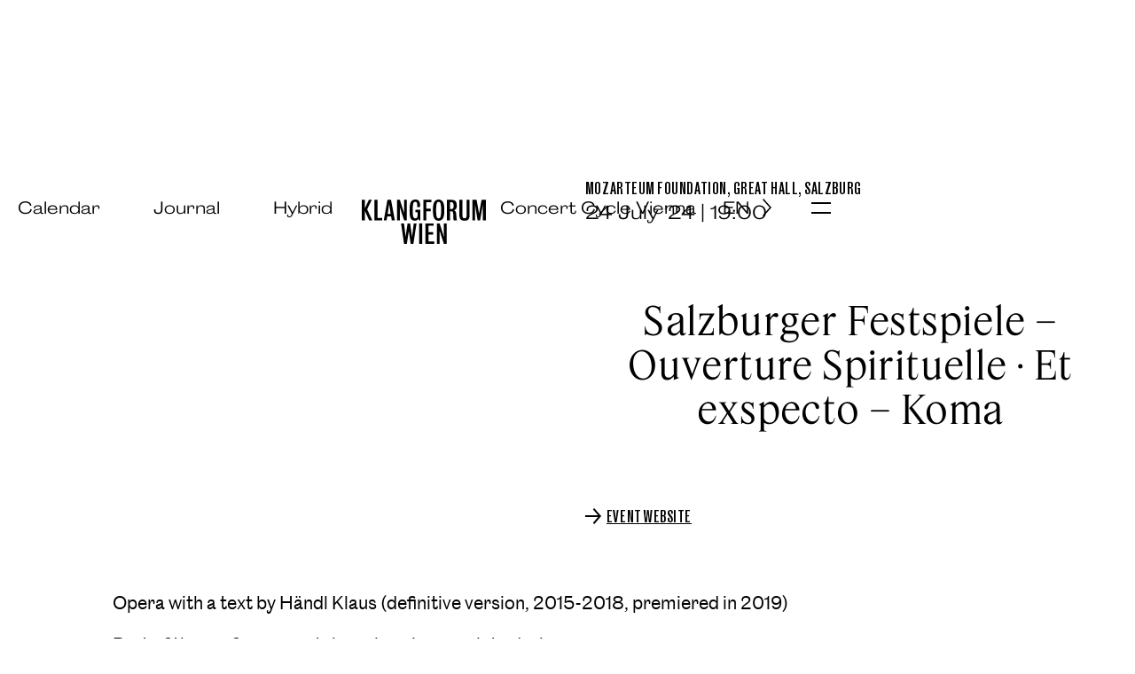

--- FILE ---
content_type: text/html
request_url: https://www.klangforum.at/event/ouverture-spirituelle-et-exspecto---koma
body_size: 17921
content:
<!DOCTYPE html><!-- Last Published: Fri Dec 19 2025 14:23:54 GMT+0000 (Coordinated Universal Time) --><html data-wf-domain="www.klangforum.at" data-wf-page="63a08a39539fbb0a1f355e88" data-wf-site="6391f998c49c159d39bbc102" lang="de" data-wf-collection="63a08a39539fbbdee6355e86" data-wf-item-slug="ouverture-spirituelle-et-exspecto---koma"><head><meta charset="utf-8"/><title>Salzburger Festspiele – Ouverture Spirituelle · Et exspecto – Koma</title><meta content="ARTIST Georg Friedrich Haas | Händl Klaus DIRIGENT Bas Wiegers; Stiftung Mozarteum, Großer Saal, Salzburg" name="description"/><meta content="Salzburger Festspiele – Ouverture Spirituelle · Et exspecto – Koma" property="og:title"/><meta content="Stiftung Mozarteum, Großer Saal, Salzburg" property="og:description"/><meta content="https://cdn.prod.website-files.com/6391f9b91498413d7b7ed3c7/65b0e856e39049c160ca3cfb_stiftung_mozarteum_grosser_saal_cismchristianschneider.jpeg" property="og:image"/><meta content="Salzburger Festspiele – Ouverture Spirituelle · Et exspecto – Koma" property="twitter:title"/><meta content="Stiftung Mozarteum, Großer Saal, Salzburg" property="twitter:description"/><meta content="https://cdn.prod.website-files.com/6391f9b91498413d7b7ed3c7/65b0e856e39049c160ca3cfb_stiftung_mozarteum_grosser_saal_cismchristianschneider.jpeg" property="twitter:image"/><meta property="og:type" content="website"/><meta content="summary_large_image" name="twitter:card"/><meta content="width=device-width, initial-scale=1" name="viewport"/><link href="https://cdn.prod.website-files.com/6391f998c49c159d39bbc102/css/klangforum.webflow.shared.b0b016364.css" rel="stylesheet" type="text/css"/><link href="https://fonts.googleapis.com" rel="preconnect"/><link href="https://fonts.gstatic.com" rel="preconnect" crossorigin="anonymous"/><script src="https://ajax.googleapis.com/ajax/libs/webfont/1.6.26/webfont.js" type="text/javascript"></script><script type="text/javascript">WebFont.load({  google: {    families: ["PT Sans:400,400italic,700,700italic"]  }});</script><script type="text/javascript">!function(o,c){var n=c.documentElement,t=" w-mod-";n.className+=t+"js",("ontouchstart"in o||o.DocumentTouch&&c instanceof DocumentTouch)&&(n.className+=t+"touch")}(window,document);</script><link href="https://cdn.prod.website-files.com/6391f998c49c159d39bbc102/6418be07bb487a29c4c859b0_unnamed.png" rel="shortcut icon" type="image/x-icon"/><link href="https://cdn.prod.website-files.com/6391f998c49c159d39bbc102/646b4050c8d8d73c2562d3e0_kfw.png" rel="apple-touch-icon"/><!-- webglot -->
<link rel="alternate" hreflang="de" href="https://www.klangforum.at">
<link rel="alternate" hreflang="en" href="https://en.klangforum.at">
<script type="text/javascript" src="https://cdn.weglot.com/weglot.min.js"></script>
<script>
Weglot.initialize({
api_key: 'wg_efde730a739a805b349768df9b0adfb42'
});
</script>
<script src="https://cdn.jsdelivr.net/npm/@finsweet/cookie-consent@1/fs-cc.js"></script>
<script fs-cc-category="analytics" src="https://www.googletagmanager.com/gtag/js?id=G-Q4X14C90WQ"></script>
<script type="fs-cc" fs-cc-category="analytics">
  window.dataLayer = window.dataLayer || [];
  function gtag(){ dataLayer.push(arguments); }
  gtag("js", new Date());
  gtag("config", "G-Q4X14C90WQ", { anonymize_ip: true });
</script>
<script>
  function disableGA() {
    document.cookie = "disableGA=true;expires=Thu, 31 Dec 2099 23:59:59 UTC;path=/";
    window["ga-disable-G-Q4X14C90WQ"] = true;
    alert("Google Analytics wurde in diesem Browser deaktiviert.");
  }
  if (document.cookie.indexOf("disableGA=true") > -1) {
    window["ga-disable-G-Q4X14C90WQ"] = true;
  }
</script>


<!-- [Attributes by Finsweet] CMS Filter -->
<script async type="text/javascript" src="https://cdn.prod.website-files.com/6391f998c49c159d39bbc102/6422d3c43da29017f065ec85_cmsfilter.txt"></script>
<!-- [Attributes by Finsweet] CMS Combine -->
<script async type="text/javascript" src="https://cdn.prod.website-files.com/6391f998c49c159d39bbc102/6422d3c30c32f315c93810b0_cmscombine.txt"></script>
<!-- [Attributes by Finsweet] CMS Sort -->
<script async type="text/javascript" src="https://cdn.prod.website-files.com/6391f998c49c159d39bbc102/6422d3c379a047d26f3e0212_cmssort.txt"></script>
<!-- [Attributes by Finsweet] Accordion -->
<script defer type="text/javascript" src="https://cdn.prod.website-files.com/6391f998c49c159d39bbc102/6422d3c3d37274a757373d2b_accordion.txt"></script>
<!-- [Attributes by Finsweet] CMS Select -->
<script async type="text/javascript" src="https://cdn.prod.website-files.com/6391f998c49c159d39bbc102/6422d3c32bcdd31f7c3501eb_cmsselect.txt"></script>
<!-- [Attributes by Finsweet] Custom Form Select -->
<script defer type="text/javascript" src="https://cdn.prod.website-files.com/6391f998c49c159d39bbc102/6422d3c3e728d4d404501d7f_selectcustom.txt"></script>
<!-- [Attributes by Finsweet] Modal -->
<script async type="text/javascript" src="https://cdn.prod.website-files.com/6391f998c49c159d39bbc102/6422d1dc58a70cd50c23f511_modal.txt"></script>

<!-- splide, carousel -->
<script defer src="https://cdn.jsdelivr.net/npm/@splidejs/splide@4.1.4/dist/js/splide.min.js"></script>
<link href="https://cdn.jsdelivr.net/npm/@splidejs/splide@4.1.4/dist/css/splide.min.css" rel="stylesheet">
<script src="https://cdn.prod.website-files.com/6391f998c49c159d39bbc102%2F6544eda5f000985a163a8687%2F67e1249966ced6cf08e38ce5%2Ffinsweetcomponentsconfig-1.0.1.js" type="module" async="" siteId="6391f998c49c159d39bbc102" finsweet="components"></script><script src="https://js.stripe.com/v3/" type="text/javascript" data-wf-ecomm-key="pk_live_nyPnaDuxaj8zDxRbuaPHJjip" data-wf-ecomm-acct-id="acct_1HxCqwFqHWrBvOAA"></script><script type="text/javascript">window.__WEBFLOW_CURRENCY_SETTINGS = {"currencyCode":"EUR","symbol":"€","decimal":",","fractionDigits":2,"group":".","template":"{{wf {&quot;path&quot;:&quot;symbol&quot;,&quot;type&quot;:&quot;PlainText&quot;\\} }} {{wf {&quot;path&quot;:&quot;amount&quot;,&quot;type&quot;:&quot;CommercePrice&quot;\\} }} ","hideDecimalForWholeNumbers":false};</script></head><body><div class="nav-background-white"><div class="nav-container"><nav class="navigation"><div pointer-events="none" class="nav-bar-gradient"></div><div class="centered-layout"><div class="nav-layout"><div id="w-node-_19334e7e-77ef-47ac-b118-1ce3d5098df5-7cbc573d" class="nav-left"><div id="language-switcher-mobile" class="language-switcher show-mobile nav-link w-node-bb3814ed-6611-4d33-b0e1-2cbe462b547a-7cbc573d"></div><a href="/calendar" class="nav-link hide-mobile">Kalender</a><a href="/journal" class="nav-link hide-mobile">Journal</a><a href="https://hybrid.klangforum.at" target="_blank" class="nav-link hide-mobile">Hybrid</a></div><div id="w-node-_2777c96c-1b81-34ba-add3-f839310c5b20-7cbc573d" class="nav-middle"><a href="/" class="nav-logo w-inline-block"><div class="nav-logo-embed w-embed"><svg style="width:100%" xmlns="http://www.w3.org/2000/svg" viewBox="0 0 113.801 40.763">
  <g id="Group_1672" data-name="Group 1672" transform="translate(-664 -28.972)">
    <g id="Group_1439" data-name="Group 1439" transform="translate(664 28.972)">
      <path id="Path_3952" data-name="Path 3952" d="M6.484.951l-3.691,7.8V.951H0V19.789H2.793V11.007l3.934,8.781H9.641L4.93,9.634,9.156.951Z" transform="translate(0 -0.656)" fill="currentColor"/>
      <path id="Path_3953" data-name="Path 3953" d="M44.476,19.789H37.281V.951h2.793V17.556h4.4Z" transform="translate(-25.739 -0.656)" fill="currentColor"/>
      <path id="Path_3954" data-name="Path 3954" d="M75.311,19.625H72.518l-.656-3.582H68.341l-.632,3.582H65.16L68.511.713H71.79Zm-3.886-5.912L70.09,4.49l-1.36,9.223Z" transform="translate(-44.987 -0.492)" fill="currentColor"/>
      <path id="Path_3955" data-name="Path 3955" d="M113.544,19.789h-2.526s-.413-1.226-1.214-3.679l-2.161-6.721c-.17-.564-.437-1.177-.656-1.864a19.439,19.439,0,0,1,.121,2.674v9.591h-2.526V.951h2.574s.462,1.52,1.409,4.538,1.651,5.249,2.161,6.7c.073.27.243.638.437,1.324a21.067,21.067,0,0,1-.121-2.428V.951h2.5Z" transform="translate(-72.202 -0.656)" fill="currentColor"/>
      <path id="Path_3956" data-name="Path 3956" d="M151.3,19.206h-1.19l-.607-1.5a3.274,3.274,0,0,1-2.987,1.766c-2.016,0-3.351-.736-4.056-2.183s-1.044-3.777-1.044-6.966c0-4,.389-6.721,1.19-8.168A4.243,4.243,0,0,1,146.634,0c1.773,0,2.963.49,3.594,1.472a7.725,7.725,0,0,1,.9,4.293c0,.368-.049.736-.073,1.055l-2.623.294c0-.589.048-1.177.048-1.472a8.229,8.229,0,0,0-.315-2.576,1.445,1.445,0,0,0-1.554-.957,1.791,1.791,0,0,0-1.821,1.5,30.415,30.415,0,0,0-.437,6.623c0,3.238.219,5.225.631,5.96a2.021,2.021,0,0,0,1.87,1.1c1.457,0,1.943-1.2,1.943-3.581a19.039,19.039,0,0,0-.1-2.159h-1.8V9.345h4.4Z" transform="translate(-97.631 0)" fill="currentColor"/>
      <path id="Path_3957" data-name="Path 3957" d="M189.592,3.134H185V9.021h4.031V11.4H185v8.389h-2.793V.951h7.383Z" transform="translate(-125.796 -0.656)" fill="currentColor"/>
      <path id="Path_3958" data-name="Path 3958" d="M219.876,17.44a4.294,4.294,0,0,1-3.959,2.036,4.349,4.349,0,0,1-4.007-2.036c-.8-1.374-1.214-3.949-1.214-7.726,0-3.679.437-6.206,1.287-7.6a4.7,4.7,0,0,1,7.844,0c.874,1.4,1.311,3.925,1.311,7.6,0,3.777-.413,6.353-1.263,7.726M217.69,3.777c-.34-1.1-.923-1.668-1.773-1.668-.9,0-1.506.564-1.821,1.668a25.244,25.244,0,0,0-.462,5.96,24.753,24.753,0,0,0,.462,6.132,1.843,1.843,0,0,0,3.594-.025,22.636,22.636,0,0,0,.51-6.108,23.338,23.338,0,0,0-.51-5.96" transform="translate(-145.463 0)" fill="currentColor"/>
      <path id="Path_3959" data-name="Path 3959" d="M258.374,19.788a7.075,7.075,0,0,1-.51-2.8c0-.319,0-.809-.024-1.447V13.877c-.024-1.546-.413-2.429-1.6-2.429h-1.408v8.34h-2.793V.95H256.6c2.841,0,4.517,1.5,4.517,5.2a5.275,5.275,0,0,1-.728,3.14,3.665,3.665,0,0,1-2.016,1.251c1.773.2,2.307,1.987,2.307,4.856,0,.711.1,1.5.121,2.11a7.954,7.954,0,0,0,.51,2.281Zm-2.259-16.7h-1.287V9.339h1.627c1.19,0,1.8-.785,1.8-2.845,0-2.379-.7-3.41-2.137-3.41" transform="translate(-174.004 -0.656)" fill="currentColor"/>
      <path id="Path_3960" data-name="Path 3960" d="M298.312,15.226a6.552,6.552,0,0,1-.874,3.483c-.559.957-1.846,1.423-3.813,1.423-1.773,0-2.987-.441-3.691-1.349a5.814,5.814,0,0,1-1.02-3.557V.95h2.793V15.3a4.126,4.126,0,0,0,.364,1.79,1.585,1.585,0,0,0,1.578.76c.874,0,1.409-.27,1.6-.785a4.487,4.487,0,0,0,.316-1.766V.95h2.744Z" transform="translate(-199.464 -0.656)" fill="currentColor"/>
      <path id="Path_3961" data-name="Path 3961" d="M339.84,19.789h-2.768V7.868c0-1.1.049-1.693.073-2.551-.1.49-.219.809-.291,1.177-.51,2.723-1.02,5.642-1.555,8.708-.51,3.066-.777,4.587-.777,4.587h-2.283s-.267-1.57-.777-4.709l-1.384-8.585c-.073-.49-.194-.809-.267-1.3.073.908.121,1.644.121,2.453V19.789h-2.526V.951h3.934l2.234,12.681L335.833.951h4.007Z" transform="translate(-226.039 -0.656)" fill="currentColor"/>
      <path id="Path_3962" data-name="Path 3962" d="M130.488,70.817,127.6,89.655h-2.477s-.17-1.2-.534-3.606l-.923-6.574c-.073-.564-.17-1.3-.243-1.717-.073.417-.146,1.128-.243,1.717q-.473,2.907-1.02,6.549c-.364,2.429-.559,3.63-.559,3.63h-2.55l-2.744-18.838h2.671s.146,1.2.437,3.581l.8,6.574.267,2.306c.073-.564.219-1.521.316-2.33.267-2.011.583-4.194.947-6.574s.534-3.557.534-3.557h2.356s.17,1.2.486,3.581l.923,6.525c.122.859.219,1.815.292,2.429.1-.613.218-1.594.316-2.4.267-1.938.534-4.121.85-6.525s.461-3.606.461-3.606Z" transform="translate(-80.297 -48.892)" fill="currentColor"/>
      <rect id="Rectangle_1440" data-name="Rectangle 1440" width="2.793" height="18.838" transform="translate(52.613 21.925)" fill="currentColor"/>
      <path id="Path_3963" data-name="Path 3963" d="M196.52,89.655h-8.014V70.817h7.528V73H191.3v5.764h4.226v2.379H191.3v6.279h5.221Z" transform="translate(-130.143 -48.892)" fill="currentColor"/>
      <path id="Path_3964" data-name="Path 3964" d="M231.28,89.655h-2.526s-.413-1.226-1.214-3.679l-2.161-6.721c-.17-.564-.437-1.177-.656-1.864a19.441,19.441,0,0,1,.121,2.674v9.591h-2.526V70.817h2.574s.462,1.521,1.409,4.538,1.651,5.249,2.161,6.7c.073.27.243.638.437,1.324a21.061,21.061,0,0,1-.121-2.428V70.817h2.5Z" transform="translate(-153.487 -48.892)" fill="currentColor"/>
    </g>
  </g>
</svg></div></a></div><div id="w-node-_02cab79d-c631-594d-b7fe-96988425d772-7cbc573d" class="nav-right"><div id="w-node-bc2e3a37-d764-5e18-3c47-0a4a39a49582-7cbc573d" class="hide-nav-link-mobile"><a href="/concert-cycles" class="nav-link">Konzertzyklus Wien</a></div><div id="language-switcher-desktop" class="language-switcher hide-mobile nav-link w-node-_1953423a-5e82-ebb6-f964-daf58c6ff463-7cbc573d"></div><a fs-modal-element="open" id="w-node-_71cfce2a-d1e0-9561-0a46-f2c92a608c1d-7cbc573d" href="#" class="nav-menu-button w-inline-block"><div class="sr-only">Menu</div><div aria-hidden="true" draggable="false" focusable="false" class="nav-hamburger w-embed"><svg xmlns="http://www.w3.org/2000/svg" width="21.48" height="12.935" viewBox="0 0 21.48 12.935" style="pointer-events:none;">
  <g id="Group_2306" data-name="Group 2306" transform="translate(-1329.52 -31.925)">
    <line id="Line_54" data-name="Line 54" x2="21.48" transform="translate(1329.52 32.925)" fill="none" stroke="currentColor" stroke-width="2"/>
    <line id="Line_56" data-name="Line 56" x2="21.48" transform="translate(1329.52 43.859)" fill="none" stroke="currentColor" stroke-width="2"/>
  </g>
</svg></div></a></div></div></div></nav><div fs-modal-display="block" fs-modal-element="modal" class="nav-menu-wrapper"><div id="w-node-_2698497d-d591-8e7f-f50d-7ae0008e9f00-7cbc573d" class="nav-menu-container"><div class="nav-menu-top"><div class="centered-layout nav"><div class="layout-grid"><div id="w-node-_59ba7764-502e-d45a-20d1-c94af6446063-7cbc573d" class="nav-menu-home"><a href="/" class="nav-logo w-inline-block"><div class="nav-logo-embed w-embed"><svg style="width:100%" xmlns="http://www.w3.org/2000/svg" viewBox="0 0 113.801 40.763">
  <g id="Group_1672" data-name="Group 1672" transform="translate(-664 -28.972)">
    <g id="Group_1439" data-name="Group 1439" transform="translate(664 28.972)">
      <path id="Path_3952" data-name="Path 3952" d="M6.484.951l-3.691,7.8V.951H0V19.789H2.793V11.007l3.934,8.781H9.641L4.93,9.634,9.156.951Z" transform="translate(0 -0.656)" fill="currentColor"/>
      <path id="Path_3953" data-name="Path 3953" d="M44.476,19.789H37.281V.951h2.793V17.556h4.4Z" transform="translate(-25.739 -0.656)" fill="currentColor"/>
      <path id="Path_3954" data-name="Path 3954" d="M75.311,19.625H72.518l-.656-3.582H68.341l-.632,3.582H65.16L68.511.713H71.79Zm-3.886-5.912L70.09,4.49l-1.36,9.223Z" transform="translate(-44.987 -0.492)" fill="currentColor"/>
      <path id="Path_3955" data-name="Path 3955" d="M113.544,19.789h-2.526s-.413-1.226-1.214-3.679l-2.161-6.721c-.17-.564-.437-1.177-.656-1.864a19.439,19.439,0,0,1,.121,2.674v9.591h-2.526V.951h2.574s.462,1.52,1.409,4.538,1.651,5.249,2.161,6.7c.073.27.243.638.437,1.324a21.067,21.067,0,0,1-.121-2.428V.951h2.5Z" transform="translate(-72.202 -0.656)" fill="currentColor"/>
      <path id="Path_3956" data-name="Path 3956" d="M151.3,19.206h-1.19l-.607-1.5a3.274,3.274,0,0,1-2.987,1.766c-2.016,0-3.351-.736-4.056-2.183s-1.044-3.777-1.044-6.966c0-4,.389-6.721,1.19-8.168A4.243,4.243,0,0,1,146.634,0c1.773,0,2.963.49,3.594,1.472a7.725,7.725,0,0,1,.9,4.293c0,.368-.049.736-.073,1.055l-2.623.294c0-.589.048-1.177.048-1.472a8.229,8.229,0,0,0-.315-2.576,1.445,1.445,0,0,0-1.554-.957,1.791,1.791,0,0,0-1.821,1.5,30.415,30.415,0,0,0-.437,6.623c0,3.238.219,5.225.631,5.96a2.021,2.021,0,0,0,1.87,1.1c1.457,0,1.943-1.2,1.943-3.581a19.039,19.039,0,0,0-.1-2.159h-1.8V9.345h4.4Z" transform="translate(-97.631 0)" fill="currentColor"/>
      <path id="Path_3957" data-name="Path 3957" d="M189.592,3.134H185V9.021h4.031V11.4H185v8.389h-2.793V.951h7.383Z" transform="translate(-125.796 -0.656)" fill="currentColor"/>
      <path id="Path_3958" data-name="Path 3958" d="M219.876,17.44a4.294,4.294,0,0,1-3.959,2.036,4.349,4.349,0,0,1-4.007-2.036c-.8-1.374-1.214-3.949-1.214-7.726,0-3.679.437-6.206,1.287-7.6a4.7,4.7,0,0,1,7.844,0c.874,1.4,1.311,3.925,1.311,7.6,0,3.777-.413,6.353-1.263,7.726M217.69,3.777c-.34-1.1-.923-1.668-1.773-1.668-.9,0-1.506.564-1.821,1.668a25.244,25.244,0,0,0-.462,5.96,24.753,24.753,0,0,0,.462,6.132,1.843,1.843,0,0,0,3.594-.025,22.636,22.636,0,0,0,.51-6.108,23.338,23.338,0,0,0-.51-5.96" transform="translate(-145.463 0)" fill="currentColor"/>
      <path id="Path_3959" data-name="Path 3959" d="M258.374,19.788a7.075,7.075,0,0,1-.51-2.8c0-.319,0-.809-.024-1.447V13.877c-.024-1.546-.413-2.429-1.6-2.429h-1.408v8.34h-2.793V.95H256.6c2.841,0,4.517,1.5,4.517,5.2a5.275,5.275,0,0,1-.728,3.14,3.665,3.665,0,0,1-2.016,1.251c1.773.2,2.307,1.987,2.307,4.856,0,.711.1,1.5.121,2.11a7.954,7.954,0,0,0,.51,2.281Zm-2.259-16.7h-1.287V9.339h1.627c1.19,0,1.8-.785,1.8-2.845,0-2.379-.7-3.41-2.137-3.41" transform="translate(-174.004 -0.656)" fill="currentColor"/>
      <path id="Path_3960" data-name="Path 3960" d="M298.312,15.226a6.552,6.552,0,0,1-.874,3.483c-.559.957-1.846,1.423-3.813,1.423-1.773,0-2.987-.441-3.691-1.349a5.814,5.814,0,0,1-1.02-3.557V.95h2.793V15.3a4.126,4.126,0,0,0,.364,1.79,1.585,1.585,0,0,0,1.578.76c.874,0,1.409-.27,1.6-.785a4.487,4.487,0,0,0,.316-1.766V.95h2.744Z" transform="translate(-199.464 -0.656)" fill="currentColor"/>
      <path id="Path_3961" data-name="Path 3961" d="M339.84,19.789h-2.768V7.868c0-1.1.049-1.693.073-2.551-.1.49-.219.809-.291,1.177-.51,2.723-1.02,5.642-1.555,8.708-.51,3.066-.777,4.587-.777,4.587h-2.283s-.267-1.57-.777-4.709l-1.384-8.585c-.073-.49-.194-.809-.267-1.3.073.908.121,1.644.121,2.453V19.789h-2.526V.951h3.934l2.234,12.681L335.833.951h4.007Z" transform="translate(-226.039 -0.656)" fill="currentColor"/>
      <path id="Path_3962" data-name="Path 3962" d="M130.488,70.817,127.6,89.655h-2.477s-.17-1.2-.534-3.606l-.923-6.574c-.073-.564-.17-1.3-.243-1.717-.073.417-.146,1.128-.243,1.717q-.473,2.907-1.02,6.549c-.364,2.429-.559,3.63-.559,3.63h-2.55l-2.744-18.838h2.671s.146,1.2.437,3.581l.8,6.574.267,2.306c.073-.564.219-1.521.316-2.33.267-2.011.583-4.194.947-6.574s.534-3.557.534-3.557h2.356s.17,1.2.486,3.581l.923,6.525c.122.859.219,1.815.292,2.429.1-.613.218-1.594.316-2.4.267-1.938.534-4.121.85-6.525s.461-3.606.461-3.606Z" transform="translate(-80.297 -48.892)" fill="currentColor"/>
      <rect id="Rectangle_1440" data-name="Rectangle 1440" width="2.793" height="18.838" transform="translate(52.613 21.925)" fill="currentColor"/>
      <path id="Path_3963" data-name="Path 3963" d="M196.52,89.655h-8.014V70.817h7.528V73H191.3v5.764h4.226v2.379H191.3v6.279h5.221Z" transform="translate(-130.143 -48.892)" fill="currentColor"/>
      <path id="Path_3964" data-name="Path 3964" d="M231.28,89.655h-2.526s-.413-1.226-1.214-3.679l-2.161-6.721c-.17-.564-.437-1.177-.656-1.864a19.441,19.441,0,0,1,.121,2.674v9.591h-2.526V70.817h2.574s.462,1.521,1.409,4.538,1.651,5.249,2.161,6.7c.073.27.243.638.437,1.324a21.061,21.061,0,0,1-.121-2.428V70.817h2.5Z" transform="translate(-153.487 -48.892)" fill="currentColor"/>
    </g>
  </g>
</svg></div></a></div><div fs-modal-element="close" id="w-node-_9284f521-3b08-fc5e-462e-abeed05e90df-7cbc573d" class="nav-menu-close"><img class="close-nav-menu-icon" src="https://cdn.prod.website-files.com/6391f998c49c159d39bbc102/63fc91628f93e63fc9153e03_close-nav-menu.svg" alt="" draggable="false" aria-hidden="true" focusable="false" loading="lazy"/></div></div></div></div><div class="nav-menu"><div class="nav-menu-links"><a href="/calendar" class="nav-menu-link">Kalender</a><a href="/concert-cycles" class="nav-menu-link">Konzertzyklus Wien</a><a href="/projects" class="nav-menu-link">Projekte</a><a href="https://hybrid.klangforum.at" target="_blank" class="nav-menu-link">Hybrid</a><a href="/journal" class="nav-menu-link">Journal</a><a href="/ensemble" class="nav-menu-link">Ensemble</a><form action="/search" class="search-bar w-form"><label for="search-2" class="sr-only">Search</label><input class="search-input w-input" maxlength="256" name="query" placeholder="Suche" type="search" id="search" required=""/><div id="w-node-a10a8d62-c06f-6e5e-b102-1db036aa8c10-7cbc573d" class="search-button-wrapper"><input type="submit" class="search-button w-button" value="Suche"/></div></form><div class="nav-menu-bottom-links"><a href="/shop" class="nav-bottom-link">Shop</a><a href="/partners" class="nav-bottom-link">Partner</a><a href="/press" class="nav-bottom-link">Presse</a><a href="/impressum" class="nav-bottom-link">Impressum</a></div></div></div></div></div></div></div><main><div class="event-head"><div class="centered-layout"><div class="layout-grid event"><div id="w-node-c5e6f09c-0f75-40ba-dc82-f423eb6852a9-1f355e88" class="event-head-image"><div class="image-container _3-2"><img loading="lazy" width="1600" src="https://cdn.prod.website-files.com/6391f9b91498413d7b7ed3c7/65b0e856e39049c160ca3cfb_stiftung_mozarteum_grosser_saal_cismchristianschneider.jpeg" alt="" class="image-cover-container"/></div></div><div id="w-node-c3ed7f09-d013-b362-d15b-82dced64db21-1f355e88" class="event-head-grid"><div id="w-node-_6a7ff4b8-0189-7c66-2a7e-13b7b72a2291-1f355e88" class="event-head-title-wrapper dont-translate"><h1 en-override="" class="event-head-title">Salzburger Festspiele – Ouverture Spirituelle · Et exspecto – Koma</h1></div><div id="w-node-_5ea5fa42-4890-b900-9044-2e0b01190fa8-1f355e88" class="event-head-time-location"><div class="event-head-location"><div class="caslon-condensed-bold-18">Stiftung Mozarteum, Großer Saal, Salzburg</div></div><div class="event-head-time"><div format-datetime="event-long" class="caslon-wide-20">July 24, 2024 7:00 PM</div></div></div><div id="w-node-_742edad1-136a-6244-2603-c051b5a6dcd7-1f355e88" class="event-head-links"><div id="w-node-_352fb877-8fd8-356e-10f8-e3d622d5afb3-1f355e88" class="bg-condensed-18"><div link-arrow="page" class="rich-text-links w-dyn-bind-empty w-richtext"></div><div link-arrow="page"><div class="lang-de"><a href="https://www.salzburgerfestspiele.at/p/koma-2024" class="caslon-condensed-bold-18">ZUM VERANSTALTER</a><a href="https://www.salzburgerfestspiele.at/p/koma-2024" class="caslon-condensed-bold-18 w-condition-invisible w-dyn-bind-empty"></a></div><div class="lang-en"><a href="https://www.salzburgerfestspiele.at/p/koma-2024" class="caslon-condensed-bold-18">EVENT Website</a><a href="#" class="caslon-condensed-bold-18 w-condition-invisible">EVENT WEBSITE</a><a href="#" class="caslon-condensed-bold-18 w-condition-invisible">https://www.salzburgerfestspiele.at/en/p/koma-2024</a></div></div><div link-arrow="file" class="w-dyn-list"><div class="empty-state w-dyn-empty"><div>No items found.</div></div></div></div></div><div id="w-node-_47081305-9c26-16fd-b660-5124cdb311d8-1f355e88" class="event-head-tickets w-condition-invisible"><div class="lang-de"><a href="https://www.salzburgerfestspiele.at/p/koma-2024#tickets" class="button w-button">Tickets</a></div><div class="lang-en"><a href="https://www.salzburgerfestspiele.at/p/koma-2024#tickets" class="button w-condition-invisible w-button">Tickets</a><a href="https://www.salzburgerfestspiele.at/en/p/koma-2024#tickets" class="button w-button">Tickets</a></div></div></div></div></div></div><div class="event-section-about"><div class="centered-layout"><div class="layout-grid"><div id="w-node-_09415e39-e8ae-f7fe-5185-8de646a6582b-1f355e88" class="ingress-container"><div class="rich-text-article-body w-richtext"><p>Oper mit einem Text von Händl Klaus (definitive Fassung, 2015—2018, uraufgeführt 2019) </p><p>Ein Teil der Aufführung findet in kompletter Dunkelheit statt. <br/>Konzertante Aufführung.</p><p>‍</p><p>‍</p></div></div></div></div></div><div class="event-section-credits"><div class="centered-layout"><div class="layout-grid"><div id="w-node-_1dea4628-57a2-deab-8add-e7925bf45b13-1f355e88" class="rich-text-credits w-richtext"><h2>Programm</h2><p><strong>Georg Friedrich Haas</strong> Koma</p><h2>Mitwirkende</h2><p><strong>Sarah Aristidou</strong> Michaela / Sopran</p><p><strong>Pia Davila</strong> Jasmin / Sopran</p><p><strong>Daniel Gloger</strong> Alexander; Mutter / Countertenor</p><p><strong>Peter Schöne</strong> Michael / Bassbariton</p><p><strong>Karl Huml </strong>Pfleger Jonas / Bass</p><p><strong>Raphael Sigling</strong> Pfleger Zdravko / Bass</p><p><strong>Susanne Gritschneder </strong>Dr. Auer / Alt</p><p><strong>Henriette Gödde</strong> Dr. Schönbühl / Alt</p><p><strong>Benjamin Chamandy</strong> Pfleger Nikos / Bass</p><h2>Dirigent</h2><p><strong>Bas Wiegers</strong> </p></div></div></div></div><div hide-if-empty="all" class="partners-section"><div class="background-light-green"><div class="partners-inner"><div class="centered-layout"><div class="section-head"><h2 class="caslon-50">Partner</h2></div><div class="partner-section"><div class="partner-section-header w-condition-invisible"><h3 class="caslon-wide-20 w-dyn-bind-empty"></h3></div><div id="w-node-eb2eafd1-acd4-ec1b-dd1e-8d4f74a11193-1f355e88" class="w-dyn-list"><div class="empty-state w-dyn-empty"><div>No items found.</div></div></div></div><div class="partner-section"><div class="partner-section-header w-condition-invisible"><h3 class="caslon-wide-20 w-dyn-bind-empty"></h3></div><div class="w-dyn-list"><div class="empty-state w-dyn-empty"><div>No items found.</div></div></div></div><div class="partner-section"><div class="partner-section-header w-condition-invisible"><h3 class="caslon-wide-20 w-dyn-bind-empty"></h3></div><div class="w-dyn-list"><div class="empty-state w-dyn-empty"><div>No items found.</div></div></div></div></div></div></div></div><section hide-if-empty="list"><div class="section-padding"><div><div class="centered-layout"><div class="section-head"><h2 class="caslon-50">Veranstaltungen</h2><a id="w-node-d4cb3673-d79b-328a-c188-ac9435c0a03d-1f355e88" href="/calendar" class="caslon-condensed-bold-18">Kalender</a></div></div></div><div class="centered-layout"><div class="carousel"><div class="splide"><div class="splide__track w-dyn-list"><div class="w-dyn-empty"><div>No items found.</div></div></div></div></div></div></div></section></main><div><footer class="footer"><div class="centered-layout"><div class="layout-grid"><div id="w-node-f3006d4a-35fd-93ab-07c7-166e8706d774-8706d770" class="footer-section-1"><a href="/calendar" class="footer-link">Kalender</a><a href="/concert-cycles" class="footer-link">Konzertzyklus Wien</a><a href="/projects" class="footer-link">Projekte</a><a href="https://hybrid.klangforum.at" target="_blank" class="footer-link">Hybrid</a><a href="/journal" class="footer-link">Journal</a><a href="/ensemble" class="footer-link">Ensemble</a></div><div id="w-node-f3006d4a-35fd-93ab-07c7-166e8706d781-8706d770" class="footer-section-2"><div id="w-node-_0ed4b7ae-ad6b-273b-d5fc-7cb73b3eee76-8706d770" class="footer-smaller-links"><a href="/ensemble#team" class="footer-link small">Team</a><a href="/partners" class="footer-link small">Partner</a><a href="/shop" class="footer-link small">Shop</a><a href="/ensemble#releases" class="footer-link small">Releases</a><a href="/press" class="footer-link small">Presse</a><a href="/search" class="footer-link small">Suche</a></div><div id="w-node-_1c619039-fc23-632e-226a-3a91a0d62668-8706d770" class="footer-contact-info"><address id="w-node-f3006d4a-35fd-93ab-07c7-166e8706d78a-8706d770" class="address"><div class="font-bureau-light font-size-18">Diehlgasse 51, 1050 Wien<br/>Telefon: <a href="tel:+43152167">+43 1 52167 </a><br/>E-Mail: <a href="mailto:info@klangforum.at">info@klangforum.at</a></div></address><div id="w-node-f3006d4a-35fd-93ab-07c7-166e8706d791-8706d770" class="footer-impressum-datenschutz"><a href="/impressum">Impressum</a><a href="/datenschutz">Datenschutz</a><a href="#" fs-cc="open-preferences">Cookie Einstellungen</a></div></div></div><div id="w-node-cfef554f-ee6d-effc-2083-e8a1b201dbe7-8706d770" class="footer-section-3"><div><div id="newsletter-anmelden" class="anchor w-node-_05ed4575-9813-5695-3f08-dfe6f6ba9def-8706d770"></div><p class="caslon-50">Abonnieren Sie jetzt unseren Newsletter!</p><div class="w-form"><form id="wf-form-Newsletter-Form" name="wf-form-Newsletter-Form" data-name="Newsletter Form" action="https://klangforum.us3.list-manage.com/subscribe/post?u=82d3ce92f413c492a1df2a30f&amp;amp;id=de35900e40&amp;amp;f_id=00f342e2f0" method="post" data-wf-page-id="63a08a39539fbb0a1f355e88" data-wf-element-id="abde3a11-da62-32ff-cfd8-e5b24c85fab9"><div class="language-tag w-embed w-script"><div hidden="true"><input id="lang-tag" type="hidden" name="tags" value="3454497"></div>
<script>
	const tagDe = '3454497';
  const tagEn = '3454533';
  
  let tag = document.querySelector('#lang-tag');

	
  
  addEventListener('DOMContentLoaded', function(){
  	Weglot.on("languageChanged", function(newLang, prevLang) {
    	console.log('language changed', newLang);
      switch (newLang) {
      	case 'en':
        	tag.value = tagEn;
        	break;
        case 'de':
        	tag.value = tagDe;
        	break;
      }
 	  });
	});
	
</script></div><div class="email-row name"><label for="ANREDE" class="sr-only">Anrede</label><select id="ANREDE" name="ANREDE" data-name="ANREDE" class="custom-field select lang-de w-select"><option value="">Anrede</option><option value="Frau">Frau</option><option value="Herr">Herr</option></select><label for="FNAME" class="sr-only">Vorname</label><input class="custom-field w-input" maxlength="256" name="FNAME" data-name="FNAME" placeholder="Vorname" type="text" id="FNAME" required=""/><label for="LNAME" class="sr-only">Nachname</label><input class="custom-field w-input" maxlength="256" name="LNAME" data-name="LNAME" placeholder="Nachname" type="text" id="LNAME" required=""/></div><div class="email-row mail-address"><label for="EMAIL-2" class="sr-only">E-Mail</label><input class="custom-field w-input" maxlength="256" name="EMAIL" data-name="EMAIL" placeholder="E-Mail" type="email" id="EMAIL-2" required=""/></div><div aria-hidden="true" class="hp"><input class="w-input" maxlength="256" name="b_82d3ce92f413c492a1df2a30f_de35900e40" data-name="b_82d3ce92f413c492a1df2a30f_de35900e40" placeholder="Example Text" type="text" id="b_82d3ce92f413c492a1df2a30f_de35900e" tabindex="-1"/></div><div id="w-node-_024f8762-be38-906c-533b-7baeeafcf0e6-8706d770" class="email-row submit"><input type="submit" data-wait="Please wait..." class="button on-gray w-button" value="Newsletter abonnieren"/></div></form><div class="w-form-done"><div language-visibility="en">Thank you! Your submission has been received!</div><div language-visibility="de">Vielen Dank für Ihre Registrierung.<br/>Bitte bestätigen Sie die Registrierungs-Mail in Ihrem Posteingang.</div></div><div class="w-form-fail"><div language-visibility="en">Oops! Something went wrong while submitting the form.</div><div language-visibility="de">Beim Absenden des Formulars ist ein Fehler aufgetreten.<br/>Bitte versuchen Sie es erneut.</div></div></div></div><div class="footer-social-links"><a href="https://www.facebook.com/klangforumwien/" class="social-media-button w-inline-block"><div focusable="false" draggable="false" aria-hidden="true" class="w-embed"><svg xmlns="http://www.w3.org/2000/svg" width="10.058" height="21.807" viewBox="0 0 10.058 21.807">
  <path id="Path_3995" data-name="Path 3995" d="M51.662,39.477h2.272c0-.55-.009-1.076,0-1.6a20.779,20.779,0,0,1,.086-2.314,3.35,3.35,0,0,1,2.94-3.048,10.427,10.427,0,0,1,1.618-.162c.987-.025,1.976-.007,2.964-.007.045,0,.09.006.154.01v3.814H60.414c-.413,0-.826,0-1.238.007-.522.013-.8.243-.818.763-.033.795-.018,1.592-.029,2.388,0,.17.107.153.215.152h3.177c-.111,1.232-.221,2.439-.333,3.674H58.337v10.99h-4.4V43.209H51.662Z" transform="translate(-51.662 -32.337)" fill="currentColor"/>
</svg>
<span class="sr-only">Facebook</span></div></a><a href="https://www.instagram.com/klangforum_wien/" class="social-media-button w-inline-block"><div focusable="false" draggable="false" aria-hidden="true" class="w-embed"><svg xmlns="http://www.w3.org/2000/svg" width="22.462" height="22.462" viewBox="0 0 22.462 22.462">
  <g id="Group_2110" data-name="Group 2110" transform="translate(-1273.232 -4432.074)">
    <path id="Path_3987" data-name="Path 3987" d="M212.336,34.156c3,0,3.354.011,4.538.066a6.216,6.216,0,0,1,2.085.386,3.719,3.719,0,0,1,2.131,2.131,6.208,6.208,0,0,1,.387,2.086c.054,1.184.065,1.539.065,4.538s-.011,3.354-.065,4.538a6.205,6.205,0,0,1-.387,2.085,3.717,3.717,0,0,1-2.131,2.131,6.206,6.206,0,0,1-2.085.387c-1.184.054-1.539.065-4.538.065s-3.354-.011-4.538-.065a6.205,6.205,0,0,1-2.085-.387,3.717,3.717,0,0,1-2.131-2.131,6.205,6.205,0,0,1-.387-2.085c-.054-1.184-.065-1.539-.065-4.538s.011-3.354.065-4.538a6.208,6.208,0,0,1,.387-2.086,3.719,3.719,0,0,1,2.131-2.131,6.216,6.216,0,0,1,2.085-.386c1.184-.054,1.54-.066,4.538-.066m0-2.023c-3.05,0-3.432.013-4.631.068a8.241,8.241,0,0,0-2.726.522,5.742,5.742,0,0,0-3.284,3.284,8.25,8.25,0,0,0-.522,2.726c-.055,1.2-.068,1.58-.068,4.631s.013,3.432.068,4.63a8.247,8.247,0,0,0,.522,2.726A5.741,5.741,0,0,0,204.979,54a8.249,8.249,0,0,0,2.726.522c1.2.055,1.58.068,4.631.068s3.432-.013,4.631-.068A8.249,8.249,0,0,0,219.693,54a5.742,5.742,0,0,0,3.284-3.285,8.246,8.246,0,0,0,.522-2.726c.055-1.2.068-1.58.068-4.63s-.013-3.433-.068-4.631a8.249,8.249,0,0,0-.522-2.726,5.742,5.742,0,0,0-3.284-3.284,8.241,8.241,0,0,0-2.726-.522c-1.2-.055-1.58-.068-4.631-.068" transform="translate(1072.127 4399.941)" fill="currentColor"/>
    <path id="Path_3988" data-name="Path 3988" d="M224.078,49.339a5.767,5.767,0,1,0,5.767,5.767,5.767,5.767,0,0,0-5.767-5.767m0,9.511a3.744,3.744,0,1,1,3.744-3.744,3.744,3.744,0,0,1-3.744,3.744" transform="translate(1060.386 4388.198)" fill="currentColor"/>
    <path id="Path_3989" data-name="Path 3989" d="M253.8,45.725a1.348,1.348,0,1,1-1.348-1.348,1.348,1.348,0,0,1,1.348,1.348" transform="translate(1038.003 4391.585)" fill="currentColor"/>
  </g>
</svg>
<span class="sr-only">Instagram</span></div></a><a href="https://twitter.com/klangforumwien" class="social-media-button w-inline-block"><div focusable="false" draggable="false" aria-hidden="true" class="w-embed"><svg xmlns="http://www.w3.org/2000/svg" width="22.351" height="18.165" viewBox="0 0 22.351 18.165">
  <path id="Path_3993" data-name="Path 3993" d="M379.847,60.438a12.959,12.959,0,0,0,13.047-13.047q0-.3-.013-.593a9.331,9.331,0,0,0,2.288-2.374,9.156,9.156,0,0,1-2.633.722,4.6,4.6,0,0,0,2.017-2.537,9.2,9.2,0,0,1-2.912,1.113,4.59,4.59,0,0,0-7.815,4.182,13.019,13.019,0,0,1-9.452-4.791,4.589,4.589,0,0,0,1.42,6.122,4.555,4.555,0,0,1-2.077-.573c0,.019,0,.038,0,.058a4.588,4.588,0,0,0,3.679,4.5,4.574,4.574,0,0,1-2.071.078,4.59,4.59,0,0,0,4.284,3.185,9.2,9.2,0,0,1-5.7,1.963,9.362,9.362,0,0,1-1.094-.064,12.984,12.984,0,0,0,7.029,2.06" transform="translate(-372.818 -42.273)" fill="currentColor"/>
</svg>
<span class="sr-only">Twitter</span></div></a></div></div></div></div></footer></div><div class="page-assets"><div class="templates"><div id="w-node-_066e866f-866f-d924-13f5-b3b5d7656c68-d7656c68" class="cookies-iframe-prompt"><div class="cookie-notice-inner"><div class="cookie-notice-text"><div class="caslon-15">Diese Website verwendet Cookies, um Ihnen die relevantesten Inhalte zu bieten. Bitte akzeptieren Sie Cookies für eine optimale Leistung und um das Video weiter zu schauen.<br/></div></div><div class="cookie-notice-read-more"><a href="/datenschutz" class="caslon-condensed-bold-18">Datenschutz</a></div><div class="cookie-notice-open-settings"><a fs-cc="open-preferences" id="w-node-_066e866f-866f-d924-13f5-b3b5d7656c71-d7656c68" href="#" class="button w-button">Cookies Einstellungen</a></div></div></div></div><div class="cookies-iframes w-embed w-script"><style>
  .cookies-iframe-prompt
  {
  	display: none;
  }
  
  [fs-cc-category="analytics"][src=""] + .cookies-iframe-prompt
  {
  	background: lightgray;
    font-size: 15px;
    color: black;
  	display: flex;
    position: absolute;
    top: 0;
    left: 0;
    width: 100%;
    height: 100%;
    justify-content: center;
    align-items: center;
  }
</style>

<script>
  document.addEventListener("DOMContentLoaded", function () {
    // Prüfe, ob Analytics erlaubt sind
    const hasConsent = window.FSCC && FSCC.allowed("analytics");

    if (!hasConsent) {
      let prompt = document.querySelector('.cookies-iframe-prompt');
      let videos = document.querySelectorAll('.w-video.w-embed > iframe, .w-richtext-figure-type-video iframe');

      for (let i = 0; i < videos.length; i++) {
        let src = videos[i].src;

        videos[i].setAttribute('fs-cc-src', src);
        videos[i].setAttribute('fs-cc-category', 'analytics');
        videos[i].src = '';

        let elem = prompt.cloneNode(true);
        videos[i].parentNode.appendChild(elem);
      }
    }
  });
</script></div><div class="additional-css w-embed"><style>
	/* alternative text aliasing */
	*
  {
    -webkit-font-smoothing: antialiased;
    -moz-osx-font-smoothing: grayscale;
  }
  
  *
  {
  	outline-offset: 5px;
  }
  
  a
  {
  	color: inherit;
  }
  
  body
  {
  	overflow-x: hidden;
  }
  
 
  
  /* https://kittygiraudel.com/snippets/sr-only-class/ */
  .sr-only {
    border: 0 !important;
    clip: rect(1px, 1px, 1px, 1px) !important;
    -webkit-clip-path: inset(50%) !important;
    clip-path: inset(50%) !important;
    height: 1px !important;
    overflow: hidden !important;
    margin: -1px !important;
    padding: 0 !important;
    position: absolute !important;
    width: 1px !important;
    white-space: nowrap !important;
	}
  
  /*
  a:hover .journal-title,
  a:focus .journal-title
  {
  	text-decoration: underline;
  }
  */
  
  
  
  /* format event credits into columns */
  
  .rich-text-credits p
  {
  	display: grid;
    grid-auto-flow: column;
    grid-template-columns: 1fr;
    grid-auto-columns: 1fr;
  }
  /* rows instead of columns on mobile */
  @media only screen and (max-width: 480px)
  {
		.rich-text-credits p
    {
      grid-auto-flow: row;
      grid-gap: 10px;
    }
	}
  
  
  
  .checkbox-filter span
  {
  	transition-property: background, color;
    transition-duration: 0.2s;
    
    color: white;
  }
  .checkbox-filter input:checked + span
  { 
    background: white;
    color: black;
  }
  
 
  /* read more arrow */

  .read-more::before
  {
  	content: "";
  	display: inline-block;
    background: url("https://cdn.prod.website-files.com/6391f998c49c159d39bbc102/63ea5f589d7917403be0f065_read-more-arrow.svg");
    background-size: 1em;
    background-position: bottom;
    background-repeat: no-repeat;

    transition-property: margin;
    transition-duration: 0.2s;
    width: 1em;
    height: 1em;
    margin-right: 10px;
  }
  
  .background-black .read-more::before
  {
    background: url("https://cdn.prod.website-files.com/6391f998c49c159d39bbc102/63e116b421fa47227aa82b8e_read-more-arrow.svg");
    background-size: 1em;
    background-position: bottom;
    background-repeat: no-repeat;
  }
  
  a:hover .read-more::before,
  a:focus .read-more::before
  {
    margin-left: 5px;
    margin-right: 5px;
  }
  
  /* video icon */
  

  .video-icon,
  .journal-video-thumbnail
  {
  	opacity: 0.5;
    transition: opacity 0.2s;
  }
 
  a:hover .video-icon,
  a:focus .video-icon,
  a:hover .journal-video-thumbnail,
  a:focus .journal-video-thumbnail
  {
  	opacity: 1;
  }
  
  
  
  



  
  

  
  /* 
  	override webflow lightbox
  */
  .w-lightbox-backdrop
  {
  	background: black;
  }
  .w-lightbox-strip
  {
    display: none;
  } 
  .w-lightbox-view
  {
    display: flex;
    align-items: center;
    justify-content: center;
  }
  .w-lightbox-view,
  .w-lightbox-content
  {
    height: 100vh !important;
    margin: 0 !important;
  }
  
  
  
  /*
  	on hover over ensemble, show musician
  */
  
  [pointer-events="none"]
  {
    pointer-events: none;
  }

  
  
  
  
  .test-inline-images.w-richtext::before,
  .test-inline-images.w-richtext::after
  {
  	content: none !important;
  }
  .test-inline-images > *
  {
  	display: none;
  }
  .test-inline-images > figure
  {
  	display: block;
    max-width: unset;
    margin: 0 !important;
    
    display: grid !important;
    align-self: inherit;
    justify-self: inherit;
  }
  
  .test-inline-images
  {
  	display: grid;
  	grid-gap: 40px;
    grid-auto-columns: 1fr;
    grid-auto-flow: column;
    justify-items: normal;
    align-items: baseline;
  }
  
  
  /*
  	override inputs newsletter signup
  */
  .custom-field.w-input,
  .custom-field.w-select
  {
  	border-top: 0;
    border-left: 0;
    border-right: 0;
  }
  
  
  /* 
  	make footer placeholder text black
  */
  footer input::placeholder
  {
  	color: black;
    opacity: 1;
  }
  
  
  /*
  	for some reason these are set by webflow (they mess up iframe cookie notices)
  */
  .w-richtext figure div
  {
  	color: unset;
    font-size: unset;
  }

	/*
  	give videos a bit more breathing room
  */
  .rich-text-article-body .w-richtext-figure-type-video
  {
  	margin-top: 30px;
    margin-bottom: 30px;
  }

	/*
  	hide lonely carousel dot
  */
  .splide__pagination li:only-child
  {
  	display: none;
  }


	/* 
  	underlines
  */
  
  *
  {
  	text-underline-offset: 0.08em;
    text-decoration-thickness: 0.075em !important;
  }
  
  .nav-menu-link
  {
  	text-decoration-thickness: 2px !important;
    text-underline-offset: 0.1em;
  }
  
  .huge-link
  {
    text-decoration-thickness: 3px !important;
  }
  
  
  /* 
  	link arrows
  */
  
  [link-arrow="page"] a::before,
  [link-arrow="file"] a::before
  {
  	display: inline-block;
    content: "";
    width: 1em;
    height: 1em;
    background-repeat: no-repeat;
    background-position: center;
    
    margin-right: 6px;
  }
  
  [link-arrow="page"] a::before
  {
  	background-image: url("https://cdn.prod.website-files.com/6391f998c49c159d39bbc102/64256049e35304faca3b4167_link-out-arrow.svg");
    margin-bottom: -2px;  
  }
  
  [link-arrow="file"] a::before
  {    
    background-image: url("https://cdn.prod.website-files.com/6391f998c49c159d39bbc102/642560493710d0d81a59a289_download-link-arrow.svg");
  	margin-bottom: -2px;
  }
  
  
  /*
  	remove margin from first and last rich text element
  */
  
  /* .rich-text-article-body > :first-child, */
  .w-richtext > :first-child
  {
  	margin-top: 0;
  }
  /* .rich-text-article-body > :last-child */
  .w-richtext > :last-child
  {
  	margin-bottom: 0;
  }
  
  .wgcurrent {
  	background: none;
	}


</style></div><div class="nav-gradient-colors w-embed"><style>  
	.nav-bar-gradient
  {
  	/* background: linear-gradient(rgba(0,0,0,1), rgba(0,0,0,0.69), rgba(0,0,0,0.31), rgba(0,0,0,0.08), #00000000); */
  	background: linear-gradient(rgba(0, 0, 0, 0.68), rgba(0, 0, 0, 0.46), rgba(0, 0, 0, 0.26), rgba(0, 0, 0, 0.09), #0000);
  }


  .nav-background-white .nav-bar-gradient
  {
  	background: linear-gradient(white, #FFFFFF00);
  }
  

  
  .nav-background-light-green .nav-bar-gradient
  {
  	background: linear-gradient(#d9e4d8, #00000000);
  }
  
  .nav-background-gray .nav-bar-gradient
  {
  	background: linear-gradient(#bababa, #00000000);
  }
  
  .nav-background-dark-green .nav-bar-gradient
  {
  	background: linear-gradient(#153131, #00000000);
  }
  
  .nav-background-black nav,
  .nav-background-dark-green nav
  {
  	color: white;
  }
  
  .nav-background-white nav,
  .nav-background-light-green nav,
  .nav-background-gray nav,
  {
  	color: black;
  }
</style></div><div class="language-css w-embed w-script"><style>
	html[lang="en"] .lang-de { display: none; } 
  html[lang="de"] .lang-en { display: none; }
  
  html[lang="de"] [language-visibility="en"] { display: none; }
  html[lang="en"] [language-visibility="de"] { display: none; }
  
  
  /* customize details */
  html[lang="en"] .email-row.name 
  {
  	grid-template-columns: 1fr 1fr;
  }
</style>
<style>

.wg-drop.country-selector .wgcurrent {
    border: 0px;
    list-style: none; 
}

.wg-drop.country-selector .wgcurrent:after {
    top: 4px;
    width: 20px;
    height: 20px;
    background-size: 20px;
    background-image: url(https://cdn.prod.website-files.com/6391f998c49c159d39bbc102/640f49685202cff97f92be23_dropdown-arrow-white.svg);
}

.wg-drop.country-selector ul {
    background: transparent;
    border: 0;
    cursor: pointer;
}

.country-selector .wg-li {
    font-size: inherit;
}

.wg-drop.country-selector a {
    color: inherit;
    font-size: inherit;
    height: unset;
    padding-left: 0;
}


</style>

<script></script> <!-- prevent from showing in editor --></div><div class="carousel-script w-embed w-script"><style>
	.carousel .splide__arrow
  {
  	width: 100px;
    height: 100px;
  	background: #CFF694;
    background-color: #CFF694;
    
    transition-property: opacity;
    transition-duration: 0.2s;
    
    opacity: 1;
  }
  @media only screen and (max-width: 991px)
  {
  	.carousel .splide__arrow
    {
      width: 64px;
      height: 64px;
    }
  }

  
  .carousel .splide__arrow[disabled]
  {
  	opacity: 0;
  }
  .carousel .splide__arrow--next,
  .carousel .splide__arrow--prev
  {
  }
  .carousel .splide__arrow--prev
  {
  	transform: translate(-50%, -75%);
  }
  .carousel .splide__arrow--next
  {
  	transform: translate(50%, -75%);
  }
  .carousel .splide__arrow svg
  {
  	/*
  	width: 0.8em;
    height: 0.8em;
    */
  }
</style>


<script>
	document.addEventListener('DOMContentLoaded', function() {
  	var settings = {
        type   : 'slide',
        trimSpace: false,
        direction: 'ltr',
        arrowPath: 'M23.21,3.21l-3.02,2.97l11.44,11.44H0 v4.75h31.63L20.19,33.77l3.02,3.02L40,20L23.21,3.21z',
        perPage: 3,
        perMove: 1,
        pagination: false,
        omitEnd: true,
        gap: '40px',
        breakpoints: {
        	1028: {
            perPage: 2,
          },
          800: {
            perPage: 1,
            gap: '20px',
          },
        },
      };
  
  	var elms = document.querySelectorAll( '.carousel .splide' );
    for (var i = 0; i < elms.length; i++) {
      new Splide(elms[i], settings).mount();
    }
  });
</script></div><div class="journal-item-layout-css w-embed"><style>
  @media (min-width: 768px)
  {
  	.journal-item-wrapper[display-journal-item="large"]
    {
      grid-column-start: span 8 !important;
      justify-self: stretch;
    }
		/* force next item to be smaller, to fit the grid */
    .journal-item-wrapper[display-journal-item="large"] + .journal-item-wrapper
    {
      grid-column-start: span 4 !important;
    }
    /* limit height of 1:1 article images */
    .journal-item-wrapper[display-journal-item="large"] .image-container._1-1
    {
      padding-top: 67%;
    }
  }
 
  @media (max-width: 991px)
  {
  	.journal-item-wrapper
    {
      grid-column-start: span 4 !important;
    }
  }
</style></div><div class="copy-alt-to-caption w-embed w-script"><script>
	let copy = document.querySelectorAll('[copy-alt-to="caption"]');
  
  for (var i = 0; i < copy.length; i++) {
  
    let image = copy[i].querySelector('img');
    let caption = copy[i].querySelector('figcaption');
    
    if (image.alt) {
    	caption.innerText = image.alt;
    } else {
    	caption.remove();
    }    
  }
</script></div><div class="hide-empty w-embed w-script"><!-- hide elements with empty containers -->
<script>
	/*
  	hide if has a empty list inside
  */
	let elements = document.querySelectorAll('[hide-if-empty="list"]');
  
  for (var i = 0; i < elements.length; i++)
  {
  	if (elements[i].querySelector('.w-dyn-list .w-dyn-empty')) {
    	elements[i].style.display = 'none';	
    }
  }
  
  
  /*
  	hide all if all lists are empty
  */
  let elements2 = document.querySelectorAll('[hide-if-empty="all"]');
  
  for (var i = 0; i < elements2.length; i++)
  {
		let queryElement = elements2[i];
    
    if (elements2[i].hasAttribute('hide-if-empty-query')) {
    	let q = elements2[i].getAttribute('hide-if-empty-query');
    	let e = elements2[i].querySelector(q);
      if (e) {
      	queryElement = e;
      }
    }
    
    let query1 = queryElement.querySelectorAll('.w-dyn-list');
    let query2 = queryElement.querySelectorAll('.w-dyn-list > .w-dyn-empty');
    
    //console.log(query1, query2);
    
    if (query1.length == query2.length) {
    	elements2[i].style.display = 'none';	
    }
  }
  
  /*
  	hide if number of elements are empty
  */
  let elements3 = document.querySelectorAll('[hide-if-empty-count]');
  
  for (var i = 0; i < elements3.length; i++)
  {
  	let count = parseInt(elements3[i].getAttribute('hide-if-empty-count'));
    let query = elements3[i].querySelectorAll('.w-dyn-empty, .w-dyn-bind-empty');

    if (count == query.length) {
    	elements3[i].style.display = 'none';	   
    }
  }
  
  
</script></div><div class="sort-journal-by-date w-embed w-script"><script>
	// in order to sort the list by date on page load, finsweet suggests this...
  window.addEventListener('load', function () {
  	var sortButton = document.querySelector(".fs_cmssort_button");
    if (sortButton) {
    	sortButton.click();
    }
  });
</script></div><div class="format-datetimes w-embed w-script"><script>
  	const monthsGerman = [
      'Januar',
      'Februar',
      'März',
      'April',
      'Mai',
      'Juni',
      'Juli',
      'August',
      'September',
      'Oktober',
      'November',
      'Dezember',
    ];
    
    const monthsEnglish = [
      'January',
      'February',
      'March',
      'April',
      'May',
      'June',
      'July',
      'August',
      'September',
      'October',
      'November',
      'December',
    ];
    
    const monthsShortGerman = [
      'Jan',
      'Feb',
      'März',
      'Apr',
      'Mai',
      'Jun',
      'Jul',
      'Aug',
      'Sept',
      'Okt',
      'Nov',
      'Dez',
    ];
    
    const monthsShortEnglish = [
      'Jan',
      'Feb',
      'March',
      'April',
      'May',
      'June',
      'July',
      'Aug',
      'Sep',
      'Oct',
      'Nov',
      'Dec',
    ];

    let items = document.querySelectorAll('[format-datetime]');
    
    for (var i = 0; i < items.length; i++)
    {    
      let date = new Date(items[i].textContent);
      let format = items[i].getAttribute('format-datetime');

      items[i].innerHTML = formatDateString(date, format);
    }
    
    function formatDateString(date, format) {
    	let year = date.getFullYear();
      let yearShort = year.toString().substr(2, 2);
      let monthDe = monthsGerman[date.getMonth()];
      let monthEn = monthsEnglish[date.getMonth()];
      let monthShortDe = monthsShortGerman[date.getMonth()];
      let monthShortEn = monthsShortEnglish[date.getMonth()];
      
      let day = date.getDate();
      let hours = date.getHours();
      let minutes = date.getMinutes();

      if (minutes < 10) {
        minutes = '0' + minutes;
      }      

      switch (format)
      {
        case 'event-long':
          return `
          	<span class="lang-de">${day}. ${monthDe} ’${yearShort} | ${hours}:${minutes}</span>
            <span class="lang-en">${day} ${monthEn} ’${yearShort} | ${hours}:${minutes}</span>`;
          break;

        case 'event-short':
          return `
          	<span class="lang-de">${day}. ${monthShortDe}</span>
            <span class="lang-en">${day} ${monthShortEn}</span>`;
          break;
          
        case 'calendar':
          return `
          	<span class="lang-de">${day}. ${monthDe}</span>
            <span class="lang-en">${day} ${monthEn}</span>`;
          break;
          
        default: 
        	return date;
        	break;
      }
    }
</script></div><div class="calendar-css w-embed"><style>
	.calendar-filter
  {
  	cursor: pointer;
  }
  .calendar-filter.is-active
  {
  	/*background: yellow;*/
  }
  .reset-filter
  {
  	display: none;
  }
  .calendar-filter.is-active .reset-filter
  {
  	display: block;
  }
  
  .calendar-filter.is-active .select-field-icon
  {
  	/*display: none;*/
  }


	.event-item
  {
  	display: none;
  }
  .event-item.show
  {
  	display: block;
  }
  .event-item.past-event .calendar-event
  {
  	color: #CCCCCC;
  	border-color: #CCCCCC;
  }
  .event-item.past-event img
  {
  	filter: grayscale(1);
  }
  #event-list
  {
  	transition-property: opacity;
    transition-duration: 0.2s;
    opacity: 0;
  }
  #event-list.show
  {
  	opacity: 1;
  }

	.select-field
  {
  	/* A reset of styles, including removing the default dropdown arrow */
    -webkit-appearance: none;
    -moz-appearance: none;
    appearance: none;
    /* Additional resets for further consistency */
    background-color: transparent;
    border: none;
    padding: 0;
    margin: 0;
    width: 100%;
    font-family: inherit;
    font-size: inherit;
    line-height: inherit;
    
    color: inherit;
    cursor: pointer;
  }
  
  .is-active select.select-field
  {
  	padding: 0 0.5em;
  }
  
  .option-month.empty
  {
  	pointer-events: none;
  }
  
  /* override webflow */
  .w-dropdown-toggle
  {
  	color: inherit;
  }
  
  
  /* 
  	hide button from year input
  */
  
  /* Chrome, Safari, Edge, Opera */
  input::-webkit-outer-spin-button,
  input::-webkit-inner-spin-button {
    -webkit-appearance: none;
    margin: 0;
  }

  /* Firefox */
  input[type=number] {
    -moz-appearance: textfield;
  }
  

  

</style></div><div class="english-titles-override w-embed w-script"><script>
	(function() {
  	let english = document.querySelectorAll('[en-override]');
  
    for (var i = 0; i < english.length; i++) {

      let textDe = english[i].textContent;
      let textEn = english[i].getAttribute('en-override');

      if (textEn != '') {
        english[i].innerHTML = `
          <span class="lang-de">${textDe}</span>
          <span class="lang-en">${textEn}</span>`;
      }
    }
  })();
</script></div><div class="dom-content-loaded w-embed w-script"><script>
	addEventListener('DOMContentLoaded', function() {
  	document.body.classList.add('dom-content-loaded');
  });
</script></div><div class="remove-faulty-size-value-from-images w-embed w-script"><script>
	(function () {
    let images = [...document.querySelectorAll("img[sizes]")];
    images.forEach((img) => {
      let sizes = img.getAttribute("sizes").replace(/,.*?$/, "");
      img.setAttribute("sizes", sizes);
    });
  })();
</script></div></div><div class="cookie-banner"><div class="fs-cc_custom-code w-embed"></div><div fs-cc="banner" class="fs-cc_cookie-component"><div class="fs-cc_modal"><a fs-cc="close" href="#" class="fs-cc_close-button w-inline-block"><div class="fs-cc_close-button-line"></div><div class="fs-cc_close-button-line is-2nd"></div><div class="fs-cc_screen-reader-only">Close Cookie Popup</div></a><div class="fs_cc-modal-content"><div class="fs-cc_title caslon-wide-20">Datenschutzerklärung</div><div class="fs-cc_description caslon-15">Wir verwenden Cookies, um Inhalte und Anzeigen zu personalisieren, Funktionen für soziale Medien anbieten zu können und die Zugriffe auf unsere Website zu analysieren. Außerdem geben wir Informationen zu Ihrer Verwendung unserer Website an unsere Partner für soziale Medien, Werbung und Analysen weiter. Unsere Partner führen diese Informationen möglicherweise mit weiteren Daten zusammen, die Sie ihnen bereitgestellt haben oder die sie im Rahmen Ihrer Nutzung der Dienste gesammelt haben.<br/><br/><a href="/datenschutz" class="caslon-condensed-bold-18">Datenschutz</a></div></div><div class="fs-cc_modal-buttons"><a fs-cc="allow" href="#" class="fs-cc_button button w-button">Alle zulassen</a><a fs-cc="deny" href="#" class="fs-cc_button is-secondary button outline w-button">Ablehnen</a><a fs-cc="open-preferences" href="#" class="fs-cc_button is-secondary button outline w-button">Alle anpassen</a></div></div></div><div fs-cc="preferences" class="fs-cc_preference-component"><div class="cookie-preference_wrapper"><div class="fs-cc_modal"><a fs-cc="close" href="#" class="fs-cc_close-button w-inline-block"><div class="fs-cc_close-button-line"></div><div class="fs-cc_close-button-line is-2nd"></div><div class="fs-cc_screen-reader-only">Close Cookie Preference Manager</div></a><div class="fs_cc-modal-content"><div class="fs-cc_title caslon-50">Datenschutz­einstellungen</div><a href="/datenschutz" class="fs-cc_description caslon-wide-15">Datenschutz</a><div class="fs-cc_form w-form"><form id="ck-form" name="wf-form-ck-form" data-name="ck-form" method="get" class="fs-cc_preferences" data-wf-page-id="63a08a39539fbb0a1f355e88" data-wf-element-id="9a61cf8e-a971-6858-1d10-72cab2cfdc3f"><div class="fs-cc_checkbox is--not-allowed w-clearfix"><div class="fs-cc_checkbox-button is-required"></div><div class="fs-cc_checkbox-label is--not-allowed caslon-wide-15">Notwendige Cookies (Immer aktiv)</div></div><label class="w-checkbox fs-cc_checkbox w-clearfix"><div class="w-checkbox-input w-checkbox-input--inputType-custom fs-cc_checkbox-button"></div><input type="checkbox" name="Fs-Marketing" id="fs__marketing" data-name="Fs Marketing" fs-cc-checkbox="marketing" style="opacity:0;position:absolute;z-index:-1"/><span for="Fs-Marketing" class="fs-cc_checkbox-label caslon-wide-15 w-form-label">Marketing Cookies</span></label><label class="w-checkbox fs-cc_checkbox w-clearfix"><div class="w-checkbox-input w-checkbox-input--inputType-custom fs-cc_checkbox-button"></div><input type="checkbox" name="Fs-Personalization" id="fs__personalization" data-name="Fs Personalization" fs-cc-checkbox="personalization" style="opacity:0;position:absolute;z-index:-1"/><span for="Fs-Personalization" class="fs-cc_checkbox-label caslon-wide-15 w-form-label">Personalization Cookies<br/></span></label><label class="w-checkbox fs-cc_checkbox w-clearfix"><div class="w-checkbox-input w-checkbox-input--inputType-custom fs-cc_checkbox-button"></div><input type="checkbox" name="Fs-Analytics" id="fs__analytics" data-name="Fs Analytics" fs-cc-checkbox="analytics" style="opacity:0;position:absolute;z-index:-1"/><span for="Fs-Analytics" class="fs-cc_checkbox-label caslon-wide-15 w-form-label">Analytics Cookies<br/></span></label></form><div class="fs-cc_preference-buttons"><a fs-cc="allow" href="#" class="fs-cc_button button w-button">Alle Cookies akzeptieren</a><a fs-cc="submit" href="#" class="fs-cc_button is-secondary button outline w-button">Optionen speichern</a></div><div class="hide-all w-form-done"></div><div class="hide-all w-form-fail"></div></div></div></div></div><div fs-cc="close" class="cookie-preference_background"></div></div></div><script src="https://d3e54v103j8qbb.cloudfront.net/js/jquery-3.5.1.min.dc5e7f18c8.js?site=6391f998c49c159d39bbc102" type="text/javascript" integrity="sha256-9/aliU8dGd2tb6OSsuzixeV4y/faTqgFtohetphbbj0=" crossorigin="anonymous"></script><script src="https://cdn.prod.website-files.com/6391f998c49c159d39bbc102/js/webflow.schunk.4577fd7c9dadb147.js" type="text/javascript"></script><script src="https://cdn.prod.website-files.com/6391f998c49c159d39bbc102/js/webflow.102b0635.474bb4fef49c1d22.js" type="text/javascript"></script>
<style>
  .accordion-transition
  {
  	transition-property: max-height;
    transition-duration: 0.3s;
  }
</style>
<script>
  addEventListener('DOMContentLoaded', function() {
  	setTimeout(function() {
    	let accordionContent = document.querySelectorAll('[fs-accordion-element="content"]');
      for (var i = 0; i < accordionContent.length; i++) {
        accordionContent[i].classList.add('accordion-transition');
      }
    }, 100);
  });
</script></body></html>

--- FILE ---
content_type: text/html
request_url: https://en.klangforum.at/event/ouverture-spirituelle-et-exspecto---koma
body_size: 16820
content:
<!DOCTYPE html><!-- Last Published: Fri Dec 19 2025 14:23:54 GMT+0000 (Coordinated Universal Time) --><html data-wf-domain="en.klangforum.at" data-wf-page="63a08a39539fbb0a1f355e88" data-wf-site="6391f998c49c159d39bbc102" lang="en" data-wf-collection="63a08a39539fbbdee6355e86" data-wf-item-slug="ouverture-spirituelle-et-exspecto---koma" data-wg-translated="en"><head><meta charset="utf-8"><title>Salzburg Festival - Ouverture Spirituelle - Et exspecto - Koma</title><meta content="ARTIST Georg Friedrich Haas | Händl Klaus CONDUCTOR Bas Wiegers; Mozarteum Foundation, Great Hall, Salzburg" name="description"><meta content="Salzburg Festival - Ouverture Spirituelle - Et exspecto - Koma" property="og:title"><meta content="Mozarteum Foundation, Great Hall, Salzburg" property="og:description"><meta content="https://cdn.prod.website-files.com/6391f9b91498413d7b7ed3c7/65b0e856e39049c160ca3cfb_stiftung_mozarteum_grosser_saal_cismchristianschneider.jpeg" property="og:image"><meta content="Salzburg Festival - Ouverture Spirituelle - Et exspecto - Koma" property="twitter:title"><meta content="Mozarteum Foundation, Great Hall, Salzburg" property="twitter:description"><meta content="https://cdn.prod.website-files.com/6391f9b91498413d7b7ed3c7/65b0e856e39049c160ca3cfb_stiftung_mozarteum_grosser_saal_cismchristianschneider.jpeg" property="twitter:image"><meta property="og:type" content="website"><meta content="summary_large_image" name="twitter:card"><meta content="width=device-width, initial-scale=1" name="viewport"><link href="https://cdn.prod.website-files.com/6391f998c49c159d39bbc102/css/klangforum.webflow.shared.b0b016364.css" rel="stylesheet" type="text/css"><link href="https://fonts.googleapis.com" rel="preconnect"><link href="https://fonts.gstatic.com" rel="preconnect" crossorigin="anonymous"><script src="https://ajax.googleapis.com/ajax/libs/webfont/1.6.26/webfont.js" type="text/javascript"></script><script type="text/javascript">WebFont.load({  google: {    families: ["PT Sans:400,400italic,700,700italic"]  }});</script><script type="text/javascript">!function(o,c){var n=c.documentElement,t=" w-mod-";n.className+=t+"js",("ontouchstart"in o||o.DocumentTouch&&c instanceof DocumentTouch)&&(n.className+=t+"touch")}(window,document);</script><link href="https://cdn.prod.website-files.com/6391f998c49c159d39bbc102/6418be07bb487a29c4c859b0_unnamed.png" rel="shortcut icon" type="image/x-icon"><link href="https://cdn.prod.website-files.com/6391f998c49c159d39bbc102/646b4050c8d8d73c2562d3e0_kfw.png" rel="apple-touch-icon"><!-- webglot -->


<script type="application/json" id="weglot-data">{"allLanguageUrls":{"de":"https://www.klangforum.at/event/ouverture-spirituelle-et-exspecto---koma","en":"https://en.klangforum.at/event/ouverture-spirituelle-et-exspecto---koma"},"originalCanonicalUrl":"https://www.klangforum.at/event/ouverture-spirituelle-et-exspecto---koma","originalPath":"/event/ouverture-spirituelle-et-exspecto---koma","settings":{"auto_switch":true,"auto_switch_fallback":null,"category":7,"custom_settings":{"button_style":{"with_name":true,"full_name":false,"is_dropdown":true,"with_flags":false,"flag_type":"rectangle_mat","custom_css":".weglot-container\r\n{\r\n  \tfont-family: inherit;\r\n}\r\n.wg-drop.country-selector a\r\n{\r\n\tcolor: inherit;\r\n  \tfont-size: inherit;\r\n  \theight: unset;\r\n  \tpadding-left: 0;\r\n}\r\n.wg-drop.country-selector .wgcurrent\r\n{\r\n \tborder: 0;\r\n}\r\n.country-selector .wg-li\r\n{\r\n   font-size: inherit;\r\n}\r\n.wg-drop.country-selector\r\n{\r\n \tbackground: transparent; \r\n  \tfont-size: inherit;\r\n}\r\n.wg-drop.country-selector ul\r\n{\r\n \tbackground: transparent;\r\n  \tborder: 0;\r\n  \tcursor: pointer;\r\n}\r\n.wg-drop.country-selector ul:hover a\r\n{\r\n \ttext-decoration: underline; \r\n}\r\n/* dropdown icon */\r\n.wg-drop.country-selector .wgcurrent:after\r\n{\r\n   top:  4px;\r\n   width: 20px;\r\n   height: 20px;\r\n   background-size: 20px;\r\n  \r\n   background-image: url(\"https://uploads-ssl.webflow.com/6391f998c49c159d39bbc102/640f49685202cff97f92be23_dropdown-arrow-white.svg\");\r\n}\r\n.nav-background-gray .wg-drop.country-selector .wgcurrent:after,\r\n.nav-background-white .wg-drop.country-selector .wgcurrent:after,\r\n.nav-background-light-green .wg-drop.country-selector .wgcurrent:after\r\n{\r\n   background-image: url(\"https://uploads-ssl.webflow.com/6391f998c49c159d39bbc102/640f496711c7972602b06149_dropdown-arrow-black.svg\");\r\n}"},"switchers":[{"style":{"with_name":true,"full_name":false,"is_dropdown":true,"with_flags":false,"flag_type":"rectangle_mat","custom_css":""},"location":{"target":"#language-switcher-desktop","sibling":""}},{"style":{"with_name":true,"full_name":false,"is_dropdown":true,"with_flags":false,"flag_type":"rectangle_mat","custom_css":""},"location":{"target":"#language-switcher-mobile","sibling":""}}],"translate_search":false,"loading_bar":true,"hide_switcher":false,"translate_images":false,"subdomain":false,"wait_transition":true,"dynamic":""},"deleted_at":null,"dynamics":[{"value":".cookie-settings"},{"value":".cookie-popup"},{"value":".event-item"}],"excluded_blocks":[{"value":".dont-translate","description":null},{"value":"[exclude-translating=\"de\"]","description":null},{"value":"[language-visibility=\"de\"]","description":"Not sure if Weglot translates display:none elements"},{"value":".lang-de","description":null},{"value":".lang-en","description":null}],"excluded_paths":[{"excluded_languages":[],"language_button_displayed":false,"type":"CONTAIN","value":"/articles/peter-paul-kainrath-im-mica-interview"},{"excluded_languages":[],"language_button_displayed":false,"type":"CONTAIN","value":"/project/scan"},{"excluded_languages":[],"language_button_displayed":false,"type":"CONTAIN","value":"/story/erste-bank-kompositionspreis-2022"},{"excluded_languages":[],"language_button_displayed":false,"type":"CONTAIN","value":"/new"},{"excluded_languages":[],"language_button_displayed":false,"type":"CONTAIN","value":"/image-albums/10-jahre-vermehrt-schones"},{"excluded_languages":[],"language_button_displayed":true,"type":"START_WITH","value":"/search"}],"external_enabled":false,"host":"www.klangforum.at","is_dns_set":false,"is_https":true,"language_from":"de","language_from_custom_flag":null,"language_from_custom_name":null,"languages":[{"connect_host_destination":{"is_dns_set":true,"created_on_aws":1709024439,"host":"en.klangforum.at"},"custom_code":null,"custom_flag":null,"custom_local_name":null,"custom_name":null,"enabled":true,"language_to":"en"}],"media_enabled":false,"page_views_enabled":true,"technology_id":13,"technology_name":"Webflow","translation_engine":3,"url_type":"SUBDOMAIN","versions":{"translation":1766065208,"slugTranslation":1765971751}}}</script>
<script type="text/javascript" src="https://cdn.weglot.com/weglot.min.js"></script>
<script>
Weglot.initialize({
api_key: 'wg_efde730a739a805b349768df9b0adfb42'
});
</script>
<script src="https://cdn.jsdelivr.net/npm/@finsweet/cookie-consent@1/fs-cc.js"></script>
<script fs-cc-category="analytics" src="https://www.googletagmanager.com/gtag/js?id=G-Q4X14C90WQ"></script>
<script type="fs-cc" fs-cc-category="analytics">
  window.dataLayer = window.dataLayer || [];
  function gtag(){ dataLayer.push(arguments); }
  gtag("js", new Date());
  gtag("config", "G-Q4X14C90WQ", { anonymize_ip: true });
</script>
<script>
  function disableGA() {
    document.cookie = "disableGA=true;expires=Thu, 31 Dec 2099 23:59:59 UTC;path=/";
    window["ga-disable-G-Q4X14C90WQ"] = true;
    alert("Google Analytics wurde in diesem Browser deaktiviert.");
  }
  if (document.cookie.indexOf("disableGA=true") > -1) {
    window["ga-disable-G-Q4X14C90WQ"] = true;
  }
</script>


<!-- [Attributes by Finsweet] CMS Filter -->
<script async="" type="text/javascript" src="https://cdn.prod.website-files.com/6391f998c49c159d39bbc102/6422d3c43da29017f065ec85_cmsfilter.txt"></script>
<!-- [Attributes by Finsweet] CMS Combine -->
<script async="" type="text/javascript" src="https://cdn.prod.website-files.com/6391f998c49c159d39bbc102/6422d3c30c32f315c93810b0_cmscombine.txt"></script>
<!-- [Attributes by Finsweet] CMS Sort -->
<script async="" type="text/javascript" src="https://cdn.prod.website-files.com/6391f998c49c159d39bbc102/6422d3c379a047d26f3e0212_cmssort.txt"></script>
<!-- [Attributes by Finsweet] Accordion -->
<script defer="" type="text/javascript" src="https://cdn.prod.website-files.com/6391f998c49c159d39bbc102/6422d3c3d37274a757373d2b_accordion.txt"></script>
<!-- [Attributes by Finsweet] CMS Select -->
<script async="" type="text/javascript" src="https://cdn.prod.website-files.com/6391f998c49c159d39bbc102/6422d3c32bcdd31f7c3501eb_cmsselect.txt"></script>
<!-- [Attributes by Finsweet] Custom Form Select -->
<script defer="" type="text/javascript" src="https://cdn.prod.website-files.com/6391f998c49c159d39bbc102/6422d3c3e728d4d404501d7f_selectcustom.txt"></script>
<!-- [Attributes by Finsweet] Modal -->
<script async="" type="text/javascript" src="https://cdn.prod.website-files.com/6391f998c49c159d39bbc102/6422d1dc58a70cd50c23f511_modal.txt"></script>

<!-- splide, carousel -->
<script defer="" src="https://cdn.jsdelivr.net/npm/@splidejs/splide@4.1.4/dist/js/splide.min.js"></script>
<link href="https://cdn.jsdelivr.net/npm/@splidejs/splide@4.1.4/dist/css/splide.min.css" rel="stylesheet">
<script src="https://cdn.prod.website-files.com/6391f998c49c159d39bbc102%2F6544eda5f000985a163a8687%2F67e1249966ced6cf08e38ce5%2Ffinsweetcomponentsconfig-1.0.1.js" type="module" async="" siteId="6391f998c49c159d39bbc102" finsweet="components"></script><script src="https://js.stripe.com/v3/" type="text/javascript" data-wf-ecomm-key="pk_live_nyPnaDuxaj8zDxRbuaPHJjip" data-wf-ecomm-acct-id="acct_1HxCqwFqHWrBvOAA"></script><script type="text/javascript">window.__WEBFLOW_CURRENCY_SETTINGS = {"currencyCode":"EUR","symbol":"€","decimal":",","fractionDigits":2,"group":".","template":"{{wf {&quot;path&quot;:&quot;symbol&quot;,&quot;type&quot;:&quot;PlainText&quot;\\} }} {{wf {&quot;path&quot;:&quot;amount&quot;,&quot;type&quot;:&quot;CommercePrice&quot;\\} }} ","hideDecimalForWholeNumbers":false};</script><link href="https://www.klangforum.at/event/ouverture-spirituelle-et-exspecto---koma" hreflang="de" rel="alternate"><link href="https://en.klangforum.at/event/ouverture-spirituelle-et-exspecto---koma" hreflang="en" rel="alternate"></head><body><div class="nav-background-white"><div class="nav-container"><nav class="navigation"><div pointer-events="none" class="nav-bar-gradient"></div><div class="centered-layout"><div class="nav-layout"><div id="w-node-_19334e7e-77ef-47ac-b118-1ce3d5098df5-7cbc573d" class="nav-left"><div id="language-switcher-mobile" class="language-switcher show-mobile nav-link w-node-bb3814ed-6611-4d33-b0e1-2cbe462b547a-7cbc573d"></div><a href="/calendar" class="nav-link hide-mobile">Calendar</a><a href="/journal" class="nav-link hide-mobile">Journal</a><a href="https://hybrid.klangforum.at" target="_blank" class="nav-link hide-mobile">Hybrid</a></div><div id="w-node-_2777c96c-1b81-34ba-add3-f839310c5b20-7cbc573d" class="nav-middle"><a href="/" class="nav-logo w-inline-block"><div class="nav-logo-embed w-embed"><svg style="width:100%" xmlns="http://www.w3.org/2000/svg" viewBox="0 0 113.801 40.763">
  <g id="Group_1672" data-name="Group 1672" transform="translate(-664 -28.972)">
    <g id="Group_1439" data-name="Group 1439" transform="translate(664 28.972)">
      <path id="Path_3952" data-name="Path 3952" d="M6.484.951l-3.691,7.8V.951H0V19.789H2.793V11.007l3.934,8.781H9.641L4.93,9.634,9.156.951Z" transform="translate(0 -0.656)" fill="currentColor"></path>
      <path id="Path_3953" data-name="Path 3953" d="M44.476,19.789H37.281V.951h2.793V17.556h4.4Z" transform="translate(-25.739 -0.656)" fill="currentColor"></path>
      <path id="Path_3954" data-name="Path 3954" d="M75.311,19.625H72.518l-.656-3.582H68.341l-.632,3.582H65.16L68.511.713H71.79Zm-3.886-5.912L70.09,4.49l-1.36,9.223Z" transform="translate(-44.987 -0.492)" fill="currentColor"></path>
      <path id="Path_3955" data-name="Path 3955" d="M113.544,19.789h-2.526s-.413-1.226-1.214-3.679l-2.161-6.721c-.17-.564-.437-1.177-.656-1.864a19.439,19.439,0,0,1,.121,2.674v9.591h-2.526V.951h2.574s.462,1.52,1.409,4.538,1.651,5.249,2.161,6.7c.073.27.243.638.437,1.324a21.067,21.067,0,0,1-.121-2.428V.951h2.5Z" transform="translate(-72.202 -0.656)" fill="currentColor"></path>
      <path id="Path_3956" data-name="Path 3956" d="M151.3,19.206h-1.19l-.607-1.5a3.274,3.274,0,0,1-2.987,1.766c-2.016,0-3.351-.736-4.056-2.183s-1.044-3.777-1.044-6.966c0-4,.389-6.721,1.19-8.168A4.243,4.243,0,0,1,146.634,0c1.773,0,2.963.49,3.594,1.472a7.725,7.725,0,0,1,.9,4.293c0,.368-.049.736-.073,1.055l-2.623.294c0-.589.048-1.177.048-1.472a8.229,8.229,0,0,0-.315-2.576,1.445,1.445,0,0,0-1.554-.957,1.791,1.791,0,0,0-1.821,1.5,30.415,30.415,0,0,0-.437,6.623c0,3.238.219,5.225.631,5.96a2.021,2.021,0,0,0,1.87,1.1c1.457,0,1.943-1.2,1.943-3.581a19.039,19.039,0,0,0-.1-2.159h-1.8V9.345h4.4Z" transform="translate(-97.631 0)" fill="currentColor"></path>
      <path id="Path_3957" data-name="Path 3957" d="M189.592,3.134H185V9.021h4.031V11.4H185v8.389h-2.793V.951h7.383Z" transform="translate(-125.796 -0.656)" fill="currentColor"></path>
      <path id="Path_3958" data-name="Path 3958" d="M219.876,17.44a4.294,4.294,0,0,1-3.959,2.036,4.349,4.349,0,0,1-4.007-2.036c-.8-1.374-1.214-3.949-1.214-7.726,0-3.679.437-6.206,1.287-7.6a4.7,4.7,0,0,1,7.844,0c.874,1.4,1.311,3.925,1.311,7.6,0,3.777-.413,6.353-1.263,7.726M217.69,3.777c-.34-1.1-.923-1.668-1.773-1.668-.9,0-1.506.564-1.821,1.668a25.244,25.244,0,0,0-.462,5.96,24.753,24.753,0,0,0,.462,6.132,1.843,1.843,0,0,0,3.594-.025,22.636,22.636,0,0,0,.51-6.108,23.338,23.338,0,0,0-.51-5.96" transform="translate(-145.463 0)" fill="currentColor"></path>
      <path id="Path_3959" data-name="Path 3959" d="M258.374,19.788a7.075,7.075,0,0,1-.51-2.8c0-.319,0-.809-.024-1.447V13.877c-.024-1.546-.413-2.429-1.6-2.429h-1.408v8.34h-2.793V.95H256.6c2.841,0,4.517,1.5,4.517,5.2a5.275,5.275,0,0,1-.728,3.14,3.665,3.665,0,0,1-2.016,1.251c1.773.2,2.307,1.987,2.307,4.856,0,.711.1,1.5.121,2.11a7.954,7.954,0,0,0,.51,2.281Zm-2.259-16.7h-1.287V9.339h1.627c1.19,0,1.8-.785,1.8-2.845,0-2.379-.7-3.41-2.137-3.41" transform="translate(-174.004 -0.656)" fill="currentColor"></path>
      <path id="Path_3960" data-name="Path 3960" d="M298.312,15.226a6.552,6.552,0,0,1-.874,3.483c-.559.957-1.846,1.423-3.813,1.423-1.773,0-2.987-.441-3.691-1.349a5.814,5.814,0,0,1-1.02-3.557V.95h2.793V15.3a4.126,4.126,0,0,0,.364,1.79,1.585,1.585,0,0,0,1.578.76c.874,0,1.409-.27,1.6-.785a4.487,4.487,0,0,0,.316-1.766V.95h2.744Z" transform="translate(-199.464 -0.656)" fill="currentColor"></path>
      <path id="Path_3961" data-name="Path 3961" d="M339.84,19.789h-2.768V7.868c0-1.1.049-1.693.073-2.551-.1.49-.219.809-.291,1.177-.51,2.723-1.02,5.642-1.555,8.708-.51,3.066-.777,4.587-.777,4.587h-2.283s-.267-1.57-.777-4.709l-1.384-8.585c-.073-.49-.194-.809-.267-1.3.073.908.121,1.644.121,2.453V19.789h-2.526V.951h3.934l2.234,12.681L335.833.951h4.007Z" transform="translate(-226.039 -0.656)" fill="currentColor"></path>
      <path id="Path_3962" data-name="Path 3962" d="M130.488,70.817,127.6,89.655h-2.477s-.17-1.2-.534-3.606l-.923-6.574c-.073-.564-.17-1.3-.243-1.717-.073.417-.146,1.128-.243,1.717q-.473,2.907-1.02,6.549c-.364,2.429-.559,3.63-.559,3.63h-2.55l-2.744-18.838h2.671s.146,1.2.437,3.581l.8,6.574.267,2.306c.073-.564.219-1.521.316-2.33.267-2.011.583-4.194.947-6.574s.534-3.557.534-3.557h2.356s.17,1.2.486,3.581l.923,6.525c.122.859.219,1.815.292,2.429.1-.613.218-1.594.316-2.4.267-1.938.534-4.121.85-6.525s.461-3.606.461-3.606Z" transform="translate(-80.297 -48.892)" fill="currentColor"></path>
      <rect id="Rectangle_1440" data-name="Rectangle 1440" width="2.793" height="18.838" transform="translate(52.613 21.925)" fill="currentColor"></rect>
      <path id="Path_3963" data-name="Path 3963" d="M196.52,89.655h-8.014V70.817h7.528V73H191.3v5.764h4.226v2.379H191.3v6.279h5.221Z" transform="translate(-130.143 -48.892)" fill="currentColor"></path>
      <path id="Path_3964" data-name="Path 3964" d="M231.28,89.655h-2.526s-.413-1.226-1.214-3.679l-2.161-6.721c-.17-.564-.437-1.177-.656-1.864a19.441,19.441,0,0,1,.121,2.674v9.591h-2.526V70.817h2.574s.462,1.521,1.409,4.538,1.651,5.249,2.161,6.7c.073.27.243.638.437,1.324a21.061,21.061,0,0,1-.121-2.428V70.817h2.5Z" transform="translate(-153.487 -48.892)" fill="currentColor"></path>
    </g>
  </g>
</svg></div></a></div><div id="w-node-_02cab79d-c631-594d-b7fe-96988425d772-7cbc573d" class="nav-right"><div id="w-node-bc2e3a37-d764-5e18-3c47-0a4a39a49582-7cbc573d" class="hide-nav-link-mobile"><a href="/concert-cycles" class="nav-link">Concert Cycle Vienna</a></div><div id="language-switcher-desktop" class="language-switcher hide-mobile nav-link w-node-_1953423a-5e82-ebb6-f964-daf58c6ff463-7cbc573d"></div><a fs-modal-element="open" id="w-node-_71cfce2a-d1e0-9561-0a46-f2c92a608c1d-7cbc573d" href="#" class="nav-menu-button w-inline-block"><div class="sr-only">Menu</div><div aria-hidden="true" draggable="false" focusable="false" class="nav-hamburger w-embed"><svg xmlns="http://www.w3.org/2000/svg" width="21.48" height="12.935" viewBox="0 0 21.48 12.935" style="pointer-events:none;">
  <g id="Group_2306" data-name="Group 2306" transform="translate(-1329.52 -31.925)">
    <line id="Line_54" data-name="Line 54" x2="21.48" transform="translate(1329.52 32.925)" fill="none" stroke="currentColor" stroke-width="2"></line>
    <line id="Line_56" data-name="Line 56" x2="21.48" transform="translate(1329.52 43.859)" fill="none" stroke="currentColor" stroke-width="2"></line>
  </g>
</svg></div></a></div></div></div></nav><div fs-modal-display="block" fs-modal-element="modal" class="nav-menu-wrapper"><div id="w-node-_2698497d-d591-8e7f-f50d-7ae0008e9f00-7cbc573d" class="nav-menu-container"><div class="nav-menu-top"><div class="centered-layout nav"><div class="layout-grid"><div id="w-node-_59ba7764-502e-d45a-20d1-c94af6446063-7cbc573d" class="nav-menu-home"><a href="/" class="nav-logo w-inline-block"><div class="nav-logo-embed w-embed"><svg style="width:100%" xmlns="http://www.w3.org/2000/svg" viewBox="0 0 113.801 40.763">
  <g id="Group_1672" data-name="Group 1672" transform="translate(-664 -28.972)">
    <g id="Group_1439" data-name="Group 1439" transform="translate(664 28.972)">
      <path id="Path_3952" data-name="Path 3952" d="M6.484.951l-3.691,7.8V.951H0V19.789H2.793V11.007l3.934,8.781H9.641L4.93,9.634,9.156.951Z" transform="translate(0 -0.656)" fill="currentColor"></path>
      <path id="Path_3953" data-name="Path 3953" d="M44.476,19.789H37.281V.951h2.793V17.556h4.4Z" transform="translate(-25.739 -0.656)" fill="currentColor"></path>
      <path id="Path_3954" data-name="Path 3954" d="M75.311,19.625H72.518l-.656-3.582H68.341l-.632,3.582H65.16L68.511.713H71.79Zm-3.886-5.912L70.09,4.49l-1.36,9.223Z" transform="translate(-44.987 -0.492)" fill="currentColor"></path>
      <path id="Path_3955" data-name="Path 3955" d="M113.544,19.789h-2.526s-.413-1.226-1.214-3.679l-2.161-6.721c-.17-.564-.437-1.177-.656-1.864a19.439,19.439,0,0,1,.121,2.674v9.591h-2.526V.951h2.574s.462,1.52,1.409,4.538,1.651,5.249,2.161,6.7c.073.27.243.638.437,1.324a21.067,21.067,0,0,1-.121-2.428V.951h2.5Z" transform="translate(-72.202 -0.656)" fill="currentColor"></path>
      <path id="Path_3956" data-name="Path 3956" d="M151.3,19.206h-1.19l-.607-1.5a3.274,3.274,0,0,1-2.987,1.766c-2.016,0-3.351-.736-4.056-2.183s-1.044-3.777-1.044-6.966c0-4,.389-6.721,1.19-8.168A4.243,4.243,0,0,1,146.634,0c1.773,0,2.963.49,3.594,1.472a7.725,7.725,0,0,1,.9,4.293c0,.368-.049.736-.073,1.055l-2.623.294c0-.589.048-1.177.048-1.472a8.229,8.229,0,0,0-.315-2.576,1.445,1.445,0,0,0-1.554-.957,1.791,1.791,0,0,0-1.821,1.5,30.415,30.415,0,0,0-.437,6.623c0,3.238.219,5.225.631,5.96a2.021,2.021,0,0,0,1.87,1.1c1.457,0,1.943-1.2,1.943-3.581a19.039,19.039,0,0,0-.1-2.159h-1.8V9.345h4.4Z" transform="translate(-97.631 0)" fill="currentColor"></path>
      <path id="Path_3957" data-name="Path 3957" d="M189.592,3.134H185V9.021h4.031V11.4H185v8.389h-2.793V.951h7.383Z" transform="translate(-125.796 -0.656)" fill="currentColor"></path>
      <path id="Path_3958" data-name="Path 3958" d="M219.876,17.44a4.294,4.294,0,0,1-3.959,2.036,4.349,4.349,0,0,1-4.007-2.036c-.8-1.374-1.214-3.949-1.214-7.726,0-3.679.437-6.206,1.287-7.6a4.7,4.7,0,0,1,7.844,0c.874,1.4,1.311,3.925,1.311,7.6,0,3.777-.413,6.353-1.263,7.726M217.69,3.777c-.34-1.1-.923-1.668-1.773-1.668-.9,0-1.506.564-1.821,1.668a25.244,25.244,0,0,0-.462,5.96,24.753,24.753,0,0,0,.462,6.132,1.843,1.843,0,0,0,3.594-.025,22.636,22.636,0,0,0,.51-6.108,23.338,23.338,0,0,0-.51-5.96" transform="translate(-145.463 0)" fill="currentColor"></path>
      <path id="Path_3959" data-name="Path 3959" d="M258.374,19.788a7.075,7.075,0,0,1-.51-2.8c0-.319,0-.809-.024-1.447V13.877c-.024-1.546-.413-2.429-1.6-2.429h-1.408v8.34h-2.793V.95H256.6c2.841,0,4.517,1.5,4.517,5.2a5.275,5.275,0,0,1-.728,3.14,3.665,3.665,0,0,1-2.016,1.251c1.773.2,2.307,1.987,2.307,4.856,0,.711.1,1.5.121,2.11a7.954,7.954,0,0,0,.51,2.281Zm-2.259-16.7h-1.287V9.339h1.627c1.19,0,1.8-.785,1.8-2.845,0-2.379-.7-3.41-2.137-3.41" transform="translate(-174.004 -0.656)" fill="currentColor"></path>
      <path id="Path_3960" data-name="Path 3960" d="M298.312,15.226a6.552,6.552,0,0,1-.874,3.483c-.559.957-1.846,1.423-3.813,1.423-1.773,0-2.987-.441-3.691-1.349a5.814,5.814,0,0,1-1.02-3.557V.95h2.793V15.3a4.126,4.126,0,0,0,.364,1.79,1.585,1.585,0,0,0,1.578.76c.874,0,1.409-.27,1.6-.785a4.487,4.487,0,0,0,.316-1.766V.95h2.744Z" transform="translate(-199.464 -0.656)" fill="currentColor"></path>
      <path id="Path_3961" data-name="Path 3961" d="M339.84,19.789h-2.768V7.868c0-1.1.049-1.693.073-2.551-.1.49-.219.809-.291,1.177-.51,2.723-1.02,5.642-1.555,8.708-.51,3.066-.777,4.587-.777,4.587h-2.283s-.267-1.57-.777-4.709l-1.384-8.585c-.073-.49-.194-.809-.267-1.3.073.908.121,1.644.121,2.453V19.789h-2.526V.951h3.934l2.234,12.681L335.833.951h4.007Z" transform="translate(-226.039 -0.656)" fill="currentColor"></path>
      <path id="Path_3962" data-name="Path 3962" d="M130.488,70.817,127.6,89.655h-2.477s-.17-1.2-.534-3.606l-.923-6.574c-.073-.564-.17-1.3-.243-1.717-.073.417-.146,1.128-.243,1.717q-.473,2.907-1.02,6.549c-.364,2.429-.559,3.63-.559,3.63h-2.55l-2.744-18.838h2.671s.146,1.2.437,3.581l.8,6.574.267,2.306c.073-.564.219-1.521.316-2.33.267-2.011.583-4.194.947-6.574s.534-3.557.534-3.557h2.356s.17,1.2.486,3.581l.923,6.525c.122.859.219,1.815.292,2.429.1-.613.218-1.594.316-2.4.267-1.938.534-4.121.85-6.525s.461-3.606.461-3.606Z" transform="translate(-80.297 -48.892)" fill="currentColor"></path>
      <rect id="Rectangle_1440" data-name="Rectangle 1440" width="2.793" height="18.838" transform="translate(52.613 21.925)" fill="currentColor"></rect>
      <path id="Path_3963" data-name="Path 3963" d="M196.52,89.655h-8.014V70.817h7.528V73H191.3v5.764h4.226v2.379H191.3v6.279h5.221Z" transform="translate(-130.143 -48.892)" fill="currentColor"></path>
      <path id="Path_3964" data-name="Path 3964" d="M231.28,89.655h-2.526s-.413-1.226-1.214-3.679l-2.161-6.721c-.17-.564-.437-1.177-.656-1.864a19.441,19.441,0,0,1,.121,2.674v9.591h-2.526V70.817h2.574s.462,1.521,1.409,4.538,1.651,5.249,2.161,6.7c.073.27.243.638.437,1.324a21.061,21.061,0,0,1-.121-2.428V70.817h2.5Z" transform="translate(-153.487 -48.892)" fill="currentColor"></path>
    </g>
  </g>
</svg></div></a></div><div fs-modal-element="close" id="w-node-_9284f521-3b08-fc5e-462e-abeed05e90df-7cbc573d" class="nav-menu-close"><img class="close-nav-menu-icon" src="https://cdn.prod.website-files.com/6391f998c49c159d39bbc102/63fc91628f93e63fc9153e03_close-nav-menu.svg" alt="" draggable="false" aria-hidden="true" focusable="false" loading="lazy"></div></div></div></div><div class="nav-menu"><div class="nav-menu-links"><a href="/calendar" class="nav-menu-link">Calendar</a><a href="/concert-cycles" class="nav-menu-link">Concert Cycle Vienna</a><a href="/projects" class="nav-menu-link">Projects</a><a href="https://hybrid.klangforum.at" target="_blank" class="nav-menu-link">Hybrid</a><a href="/journal" class="nav-menu-link">Journal</a><a href="/ensemble" class="nav-menu-link">Ensemble</a><form action="/search" class="search-bar w-form"><label for="search-2" class="sr-only">Search</label><input class="search-input w-input" maxlength="256" name="query" placeholder="Search" type="search" id="search" required=""><div id="w-node-a10a8d62-c06f-6e5e-b102-1db036aa8c10-7cbc573d" class="search-button-wrapper"><input type="submit" class="search-button w-button" value="Search"></div></form><div class="nav-menu-bottom-links"><a href="/shop" class="nav-bottom-link">Shop</a><a href="/partners" class="nav-bottom-link">Partner</a><a href="/press" class="nav-bottom-link">Press</a><a href="/legal-notice" class="nav-bottom-link">Imprint</a></div></div></div></div></div></div></div><main><div class="event-head"><div class="centered-layout"><div class="layout-grid event"><div id="w-node-c5e6f09c-0f75-40ba-dc82-f423eb6852a9-1f355e88" class="event-head-image"><div class="image-container _3-2"><img loading="lazy" width="1600" src="https://cdn.prod.website-files.com/6391f9b91498413d7b7ed3c7/65b0e856e39049c160ca3cfb_stiftung_mozarteum_grosser_saal_cismchristianschneider.jpeg" alt="" class="image-cover-container"></div></div><div id="w-node-c3ed7f09-d013-b362-d15b-82dced64db21-1f355e88" class="event-head-grid"><div id="w-node-_6a7ff4b8-0189-7c66-2a7e-13b7b72a2291-1f355e88" class="event-head-title-wrapper dont-translate" data-wg-notranslate=""><h1 en-override="" class="event-head-title">Salzburger Festspiele – Ouverture Spirituelle · Et exspecto – Koma</h1></div><div id="w-node-_5ea5fa42-4890-b900-9044-2e0b01190fa8-1f355e88" class="event-head-time-location"><div class="event-head-location"><div class="caslon-condensed-bold-18">Mozarteum Foundation, Great Hall, Salzburg</div></div><div class="event-head-time"><div format-datetime="event-long" class="caslon-wide-20">July 24, 2024 7:00 PM</div></div></div><div id="w-node-_742edad1-136a-6244-2603-c051b5a6dcd7-1f355e88" class="event-head-links"><div id="w-node-_352fb877-8fd8-356e-10f8-e3d622d5afb3-1f355e88" class="bg-condensed-18"><div link-arrow="page" class="rich-text-links w-dyn-bind-empty w-richtext"></div><div link-arrow="page"><div class="lang-de" data-wg-notranslate=""><a href="https://www.salzburgerfestspiele.at/p/koma-2024" class="caslon-condensed-bold-18">ZUM VERANSTALTER</a><a href="https://www.salzburgerfestspiele.at/p/koma-2024" class="caslon-condensed-bold-18 w-condition-invisible w-dyn-bind-empty"></a></div><div class="lang-en" data-wg-notranslate=""><a href="https://www.salzburgerfestspiele.at/p/koma-2024" class="caslon-condensed-bold-18">EVENT Website</a><a href="#" class="caslon-condensed-bold-18 w-condition-invisible">EVENT WEBSITE</a><a href="#" class="caslon-condensed-bold-18 w-condition-invisible">https://www.salzburgerfestspiele.at/en/p/koma-2024</a></div></div><div link-arrow="file" class="w-dyn-list"><div class="empty-state w-dyn-empty"><div>No items found.</div></div></div></div></div><div id="w-node-_47081305-9c26-16fd-b660-5124cdb311d8-1f355e88" class="event-head-tickets w-condition-invisible"><div class="lang-de" data-wg-notranslate=""><a href="https://www.salzburgerfestspiele.at/p/koma-2024#tickets" class="button w-button">Tickets</a></div><div class="lang-en" data-wg-notranslate=""><a href="https://www.salzburgerfestspiele.at/p/koma-2024#tickets" class="button w-condition-invisible w-button">Tickets</a><a href="https://www.salzburgerfestspiele.at/en/p/koma-2024#tickets" class="button w-button">Tickets</a></div></div></div></div></div></div><div class="event-section-about"><div class="centered-layout"><div class="layout-grid"><div id="w-node-_09415e39-e8ae-f7fe-5185-8de646a6582b-1f355e88" class="ingress-container"><div class="rich-text-article-body w-richtext"><p>Opera with a text by Händl Klaus (definitive version, 2015-2018, premiered in 2019) </p><p>Part of the performance takes place in complete darkness. <br/>Concert performance.</p><p>‍</p><p>‍</p></div></div></div></div></div><div class="event-section-credits"><div class="centered-layout"><div class="layout-grid"><div id="w-node-_1dea4628-57a2-deab-8add-e7925bf45b13-1f355e88" class="rich-text-credits w-richtext"><h2>Programme</h2><p><strong>Georg Friedrich Haas</strong> Koma</p><h2>Artists</h2><p><strong>Sarah Aristidou</strong> Michaela / soprano</p><p><strong>Pia Davila</strong> Jasmin / soprano</p><p><strong>Daniel Gloger</strong> Alexander; Mother / countertenor</p><p><strong>Peter Schöne</strong> Michael / bass-baritone</p><p><strong>Karl Huml </strong>Pfleger Jonas / Bass</p><p><strong>Raphael Sigling</strong> Pfleger Zdravko / bass</p><p><strong>Susanne Gritschneder </strong>Dr. Auer / alto</p><p><strong>Henriette Gödde</strong> Dr. Schönbühl / alto</p><p><strong>Benjamin Chamandy</strong> Nurse Nikos / bass</p><h2>Conductor</h2><p><strong>Bas Wiegers</strong> </p></div></div></div></div><div hide-if-empty="all" class="partners-section"><div class="background-light-green"><div class="partners-inner"><div class="centered-layout"><div class="section-head"><h2 class="caslon-50">Partner</h2></div><div class="partner-section"><div class="partner-section-header w-condition-invisible"><h3 class="caslon-wide-20 w-dyn-bind-empty"></h3></div><div id="w-node-eb2eafd1-acd4-ec1b-dd1e-8d4f74a11193-1f355e88" class="w-dyn-list"><div class="empty-state w-dyn-empty"><div>No items found.</div></div></div></div><div class="partner-section"><div class="partner-section-header w-condition-invisible"><h3 class="caslon-wide-20 w-dyn-bind-empty"></h3></div><div class="w-dyn-list"><div class="empty-state w-dyn-empty"><div>No items found.</div></div></div></div><div class="partner-section"><div class="partner-section-header w-condition-invisible"><h3 class="caslon-wide-20 w-dyn-bind-empty"></h3></div><div class="w-dyn-list"><div class="empty-state w-dyn-empty"><div>No items found.</div></div></div></div></div></div></div></div><section hide-if-empty="list"><div class="section-padding"><div><div class="centered-layout"><div class="section-head"><h2 class="caslon-50">Events</h2><a id="w-node-d4cb3673-d79b-328a-c188-ac9435c0a03d-1f355e88" href="/calendar" class="caslon-condensed-bold-18">Calendar</a></div></div></div><div class="centered-layout"><div class="carousel"><div class="splide"><div class="splide__track w-dyn-list"><div class="w-dyn-empty"><div>No items found.</div></div></div></div></div></div></div></section></main><div><footer class="footer"><div class="centered-layout"><div class="layout-grid"><div id="w-node-f3006d4a-35fd-93ab-07c7-166e8706d774-8706d770" class="footer-section-1"><a href="/calendar" class="footer-link">Calendar</a><a href="/concert-cycles" class="footer-link">Concert cycle Vienna</a><a href="/projects" class="footer-link">Projects</a><a href="https://hybrid.klangforum.at" target="_blank" class="footer-link">Hybrid</a><a href="/journal" class="footer-link">Journal</a><a href="/ensemble" class="footer-link">Ensemble</a></div><div id="w-node-f3006d4a-35fd-93ab-07c7-166e8706d781-8706d770" class="footer-section-2"><div id="w-node-_0ed4b7ae-ad6b-273b-d5fc-7cb73b3eee76-8706d770" class="footer-smaller-links"><a href="/ensemble#team" class="footer-link small">Team</a><a href="/partners" class="footer-link small">Partners</a><a href="/shop" class="footer-link small">Shop</a><a href="/ensemble#releases" class="footer-link small">Releases</a><a href="/press" class="footer-link small">Press</a><a href="/search" class="footer-link small">Search</a></div><div id="w-node-_1c619039-fc23-632e-226a-3a91a0d62668-8706d770" class="footer-contact-info"><address id="w-node-f3006d4a-35fd-93ab-07c7-166e8706d78a-8706d770" class="address"><div class="font-bureau-light font-size-18">Diehlgasse 51, 1050 Vienna<br>Phone: <a href="tel:+43152167">+43 1 52167 </a><br>Email: <a href="mailto:info@klangforum.at">info@klangforum.at</a></div></address><div id="w-node-f3006d4a-35fd-93ab-07c7-166e8706d791-8706d770" class="footer-impressum-datenschutz"><a href="/legal-notice">Imprint</a><a href="/datenschutz">Privacy policy</a><a href="#" fs-cc="open-preferences">Cookie settings</a></div></div></div><div id="w-node-cfef554f-ee6d-effc-2083-e8a1b201dbe7-8706d770" class="footer-section-3"><div><div id="newsletter-anmelden" class="anchor w-node-_05ed4575-9813-5695-3f08-dfe6f6ba9def-8706d770"></div><p class="caslon-50">Subscribe to our newsletter now!</p><div class="w-form"><form id="wf-form-Newsletter-Form" name="wf-form-Newsletter-Form" data-name="Newsletter Form" action="https://klangforum.us3.list-manage.com/subscribe/post?u=82d3ce92f413c492a1df2a30f&amp;amp;id=de35900e40&amp;amp;f_id=00f342e2f0" method="post" data-wf-page-id="63a08a39539fbb0a1f355e88" data-wf-element-id="abde3a11-da62-32ff-cfd8-e5b24c85fab9"><div class="language-tag w-embed w-script"><div hidden="true"><input id="lang-tag" type="hidden" name="tags" value="3454497"></div>
<script>
	const tagDe = '3454497';
  const tagEn = '3454533';
  
  let tag = document.querySelector('#lang-tag');

	
  
  addEventListener('DOMContentLoaded', function(){
  	Weglot.on("languageChanged", function(newLang, prevLang) {
    	console.log('language changed', newLang);
      switch (newLang) {
      	case 'en':
        	tag.value = tagEn;
        	break;
        case 'de':
        	tag.value = tagDe;
        	break;
      }
 	  });
	});
	
</script></div><div class="email-row name"><label for="ANREDE" class="sr-only">Salutation</label><select id="ANREDE" name="ANREDE" data-name="ANREDE" class="custom-field select lang-de w-select" data-wg-notranslate=""><option value="">Anrede</option><option value="Frau">Frau</option><option value="Herr">Herr</option></select><label for="FNAME" class="sr-only">First name</label><input class="custom-field w-input" maxlength="256" name="FNAME" data-name="FNAME" placeholder="First name" type="text" id="FNAME" required=""><label for="LNAME" class="sr-only">Last name</label><input class="custom-field w-input" maxlength="256" name="LNAME" data-name="LNAME" placeholder="Last name" type="text" id="LNAME" required=""></div><div class="email-row mail-address"><label for="EMAIL-2" class="sr-only">E-mail</label><input class="custom-field w-input" maxlength="256" name="EMAIL" data-name="EMAIL" placeholder="E-mail" type="email" id="EMAIL-2" required=""></div><div aria-hidden="true" class="hp"><input class="w-input" maxlength="256" name="b_82d3ce92f413c492a1df2a30f_de35900e40" data-name="b_82d3ce92f413c492a1df2a30f_de35900e40" placeholder="Example Text" type="text" id="b_82d3ce92f413c492a1df2a30f_de35900e" tabindex="-1"></div><div id="w-node-_024f8762-be38-906c-533b-7baeeafcf0e6-8706d770" class="email-row submit"><input type="submit" data-wait="Please wait..." class="button on-gray w-button" value="Subscribe to newsletter"></div></form><div class="w-form-done"><div language-visibility="en">Thank you! Your submission has been received!</div><div language-visibility="de" data-wg-notranslate="">Vielen Dank für Ihre Registrierung.<br>Bitte bestätigen Sie die Registrierungs-Mail in Ihrem Posteingang.</div></div><div class="w-form-fail"><div language-visibility="en">Oops! Something went wrong while submitting the form.</div><div language-visibility="de" data-wg-notranslate="">Beim Absenden des Formulars ist ein Fehler aufgetreten.<br>Bitte versuchen Sie es erneut.</div></div></div></div><div class="footer-social-links"><a href="https://www.facebook.com/klangforumwien/" class="social-media-button w-inline-block"><div focusable="false" draggable="false" aria-hidden="true" class="w-embed"><svg xmlns="http://www.w3.org/2000/svg" width="10.058" height="21.807" viewBox="0 0 10.058 21.807">
  <path id="Path_3995" data-name="Path 3995" d="M51.662,39.477h2.272c0-.55-.009-1.076,0-1.6a20.779,20.779,0,0,1,.086-2.314,3.35,3.35,0,0,1,2.94-3.048,10.427,10.427,0,0,1,1.618-.162c.987-.025,1.976-.007,2.964-.007.045,0,.09.006.154.01v3.814H60.414c-.413,0-.826,0-1.238.007-.522.013-.8.243-.818.763-.033.795-.018,1.592-.029,2.388,0,.17.107.153.215.152h3.177c-.111,1.232-.221,2.439-.333,3.674H58.337v10.99h-4.4V43.209H51.662Z" transform="translate(-51.662 -32.337)" fill="currentColor"></path>
</svg>
<span class="sr-only">Facebook</span></div></a><a href="https://www.instagram.com/klangforum_wien/" class="social-media-button w-inline-block"><div focusable="false" draggable="false" aria-hidden="true" class="w-embed"><svg xmlns="http://www.w3.org/2000/svg" width="22.462" height="22.462" viewBox="0 0 22.462 22.462">
  <g id="Group_2110" data-name="Group 2110" transform="translate(-1273.232 -4432.074)">
    <path id="Path_3987" data-name="Path 3987" d="M212.336,34.156c3,0,3.354.011,4.538.066a6.216,6.216,0,0,1,2.085.386,3.719,3.719,0,0,1,2.131,2.131,6.208,6.208,0,0,1,.387,2.086c.054,1.184.065,1.539.065,4.538s-.011,3.354-.065,4.538a6.205,6.205,0,0,1-.387,2.085,3.717,3.717,0,0,1-2.131,2.131,6.206,6.206,0,0,1-2.085.387c-1.184.054-1.539.065-4.538.065s-3.354-.011-4.538-.065a6.205,6.205,0,0,1-2.085-.387,3.717,3.717,0,0,1-2.131-2.131,6.205,6.205,0,0,1-.387-2.085c-.054-1.184-.065-1.539-.065-4.538s.011-3.354.065-4.538a6.208,6.208,0,0,1,.387-2.086,3.719,3.719,0,0,1,2.131-2.131,6.216,6.216,0,0,1,2.085-.386c1.184-.054,1.54-.066,4.538-.066m0-2.023c-3.05,0-3.432.013-4.631.068a8.241,8.241,0,0,0-2.726.522,5.742,5.742,0,0,0-3.284,3.284,8.25,8.25,0,0,0-.522,2.726c-.055,1.2-.068,1.58-.068,4.631s.013,3.432.068,4.63a8.247,8.247,0,0,0,.522,2.726A5.741,5.741,0,0,0,204.979,54a8.249,8.249,0,0,0,2.726.522c1.2.055,1.58.068,4.631.068s3.432-.013,4.631-.068A8.249,8.249,0,0,0,219.693,54a5.742,5.742,0,0,0,3.284-3.285,8.246,8.246,0,0,0,.522-2.726c.055-1.2.068-1.58.068-4.63s-.013-3.433-.068-4.631a8.249,8.249,0,0,0-.522-2.726,5.742,5.742,0,0,0-3.284-3.284,8.241,8.241,0,0,0-2.726-.522c-1.2-.055-1.58-.068-4.631-.068" transform="translate(1072.127 4399.941)" fill="currentColor"></path>
    <path id="Path_3988" data-name="Path 3988" d="M224.078,49.339a5.767,5.767,0,1,0,5.767,5.767,5.767,5.767,0,0,0-5.767-5.767m0,9.511a3.744,3.744,0,1,1,3.744-3.744,3.744,3.744,0,0,1-3.744,3.744" transform="translate(1060.386 4388.198)" fill="currentColor"></path>
    <path id="Path_3989" data-name="Path 3989" d="M253.8,45.725a1.348,1.348,0,1,1-1.348-1.348,1.348,1.348,0,0,1,1.348,1.348" transform="translate(1038.003 4391.585)" fill="currentColor"></path>
  </g>
</svg>
<span class="sr-only">Instagram</span></div></a><a href="https://twitter.com/klangforumwien" class="social-media-button w-inline-block"><div focusable="false" draggable="false" aria-hidden="true" class="w-embed"><svg xmlns="http://www.w3.org/2000/svg" width="22.351" height="18.165" viewBox="0 0 22.351 18.165">
  <path id="Path_3993" data-name="Path 3993" d="M379.847,60.438a12.959,12.959,0,0,0,13.047-13.047q0-.3-.013-.593a9.331,9.331,0,0,0,2.288-2.374,9.156,9.156,0,0,1-2.633.722,4.6,4.6,0,0,0,2.017-2.537,9.2,9.2,0,0,1-2.912,1.113,4.59,4.59,0,0,0-7.815,4.182,13.019,13.019,0,0,1-9.452-4.791,4.589,4.589,0,0,0,1.42,6.122,4.555,4.555,0,0,1-2.077-.573c0,.019,0,.038,0,.058a4.588,4.588,0,0,0,3.679,4.5,4.574,4.574,0,0,1-2.071.078,4.59,4.59,0,0,0,4.284,3.185,9.2,9.2,0,0,1-5.7,1.963,9.362,9.362,0,0,1-1.094-.064,12.984,12.984,0,0,0,7.029,2.06" transform="translate(-372.818 -42.273)" fill="currentColor"></path>
</svg>
<span class="sr-only">Twitter</span></div></a></div></div></div></div></footer></div><div class="page-assets"><div class="templates"><div id="w-node-_066e866f-866f-d924-13f5-b3b5d7656c68-d7656c68" class="cookies-iframe-prompt"><div class="cookie-notice-inner"><div class="cookie-notice-text"><div class="caslon-15">This website uses cookies to provide you with the most relevant content. Please accept cookies for optimal performance and to continue watching the video.<br></div></div><div class="cookie-notice-read-more"><a href="/datenschutz" class="caslon-condensed-bold-18">Privacy</a></div><div class="cookie-notice-open-settings"><a fs-cc="open-preferences" id="w-node-_066e866f-866f-d924-13f5-b3b5d7656c71-d7656c68" href="#" class="button w-button">Cookies settings</a></div></div></div></div><div class="cookies-iframes w-embed w-script"><style>
  .cookies-iframe-prompt
  {
  	display: none;
  }
  
  [fs-cc-category="analytics"][src=""] + .cookies-iframe-prompt
  {
  	background: lightgray;
    font-size: 15px;
    color: black;
  	display: flex;
    position: absolute;
    top: 0;
    left: 0;
    width: 100%;
    height: 100%;
    justify-content: center;
    align-items: center;
  }
</style>

<script>
  document.addEventListener("DOMContentLoaded", function () {
    // Prüfe, ob Analytics erlaubt sind
    const hasConsent = window.FSCC && FSCC.allowed("analytics");

    if (!hasConsent) {
      let prompt = document.querySelector('.cookies-iframe-prompt');
      let videos = document.querySelectorAll('.w-video.w-embed > iframe, .w-richtext-figure-type-video iframe');

      for (let i = 0; i < videos.length; i++) {
        let src = videos[i].src;

        videos[i].setAttribute('fs-cc-src', src);
        videos[i].setAttribute('fs-cc-category', 'analytics');
        videos[i].src = '';

        let elem = prompt.cloneNode(true);
        videos[i].parentNode.appendChild(elem);
      }
    }
  });
</script></div><div class="additional-css w-embed"><style>
	/* alternative text aliasing */
	*
  {
    -webkit-font-smoothing: antialiased;
    -moz-osx-font-smoothing: grayscale;
  }
  
  *
  {
  	outline-offset: 5px;
  }
  
  a
  {
  	color: inherit;
  }
  
  body
  {
  	overflow-x: hidden;
  }
  
 
  
  /* https://kittygiraudel.com/snippets/sr-only-class/ */
  .sr-only {
    border: 0 !important;
    clip: rect(1px, 1px, 1px, 1px) !important;
    -webkit-clip-path: inset(50%) !important;
    clip-path: inset(50%) !important;
    height: 1px !important;
    overflow: hidden !important;
    margin: -1px !important;
    padding: 0 !important;
    position: absolute !important;
    width: 1px !important;
    white-space: nowrap !important;
	}
  
  /*
  a:hover .journal-title,
  a:focus .journal-title
  {
  	text-decoration: underline;
  }
  */
  
  
  
  /* format event credits into columns */
  
  .rich-text-credits p
  {
  	display: grid;
    grid-auto-flow: column;
    grid-template-columns: 1fr;
    grid-auto-columns: 1fr;
  }
  /* rows instead of columns on mobile */
  @media only screen and (max-width: 480px)
  {
		.rich-text-credits p
    {
      grid-auto-flow: row;
      grid-gap: 10px;
    }
	}
  
  
  
  .checkbox-filter span
  {
  	transition-property: background, color;
    transition-duration: 0.2s;
    
    color: white;
  }
  .checkbox-filter input:checked + span
  { 
    background: white;
    color: black;
  }
  
 
  /* read more arrow */

  .read-more::before
  {
  	content: "";
  	display: inline-block;
    background: url("https://cdn.prod.website-files.com/6391f998c49c159d39bbc102/63ea5f589d7917403be0f065_read-more-arrow.svg");
    background-size: 1em;
    background-position: bottom;
    background-repeat: no-repeat;

    transition-property: margin;
    transition-duration: 0.2s;
    width: 1em;
    height: 1em;
    margin-right: 10px;
  }
  
  .background-black .read-more::before
  {
    background: url("https://cdn.prod.website-files.com/6391f998c49c159d39bbc102/63e116b421fa47227aa82b8e_read-more-arrow.svg");
    background-size: 1em;
    background-position: bottom;
    background-repeat: no-repeat;
  }
  
  a:hover .read-more::before,
  a:focus .read-more::before
  {
    margin-left: 5px;
    margin-right: 5px;
  }
  
  /* video icon */
  

  .video-icon,
  .journal-video-thumbnail
  {
  	opacity: 0.5;
    transition: opacity 0.2s;
  }
 
  a:hover .video-icon,
  a:focus .video-icon,
  a:hover .journal-video-thumbnail,
  a:focus .journal-video-thumbnail
  {
  	opacity: 1;
  }
  
  
  
  



  
  

  
  /* 
  	override webflow lightbox
  */
  .w-lightbox-backdrop
  {
  	background: black;
  }
  .w-lightbox-strip
  {
    display: none;
  } 
  .w-lightbox-view
  {
    display: flex;
    align-items: center;
    justify-content: center;
  }
  .w-lightbox-view,
  .w-lightbox-content
  {
    height: 100vh !important;
    margin: 0 !important;
  }
  
  
  
  /*
  	on hover over ensemble, show musician
  */
  
  [pointer-events="none"]
  {
    pointer-events: none;
  }

  
  
  
  
  .test-inline-images.w-richtext::before,
  .test-inline-images.w-richtext::after
  {
  	content: none !important;
  }
  .test-inline-images > *
  {
  	display: none;
  }
  .test-inline-images > figure
  {
  	display: block;
    max-width: unset;
    margin: 0 !important;
    
    display: grid !important;
    align-self: inherit;
    justify-self: inherit;
  }
  
  .test-inline-images
  {
  	display: grid;
  	grid-gap: 40px;
    grid-auto-columns: 1fr;
    grid-auto-flow: column;
    justify-items: normal;
    align-items: baseline;
  }
  
  
  /*
  	override inputs newsletter signup
  */
  .custom-field.w-input,
  .custom-field.w-select
  {
  	border-top: 0;
    border-left: 0;
    border-right: 0;
  }
  
  
  /* 
  	make footer placeholder text black
  */
  footer input::placeholder
  {
  	color: black;
    opacity: 1;
  }
  
  
  /*
  	for some reason these are set by webflow (they mess up iframe cookie notices)
  */
  .w-richtext figure div
  {
  	color: unset;
    font-size: unset;
  }

	/*
  	give videos a bit more breathing room
  */
  .rich-text-article-body .w-richtext-figure-type-video
  {
  	margin-top: 30px;
    margin-bottom: 30px;
  }

	/*
  	hide lonely carousel dot
  */
  .splide__pagination li:only-child
  {
  	display: none;
  }


	/* 
  	underlines
  */
  
  *
  {
  	text-underline-offset: 0.08em;
    text-decoration-thickness: 0.075em !important;
  }
  
  .nav-menu-link
  {
  	text-decoration-thickness: 2px !important;
    text-underline-offset: 0.1em;
  }
  
  .huge-link
  {
    text-decoration-thickness: 3px !important;
  }
  
  
  /* 
  	link arrows
  */
  
  [link-arrow="page"] a::before,
  [link-arrow="file"] a::before
  {
  	display: inline-block;
    content: "";
    width: 1em;
    height: 1em;
    background-repeat: no-repeat;
    background-position: center;
    
    margin-right: 6px;
  }
  
  [link-arrow="page"] a::before
  {
  	background-image: url("https://cdn.prod.website-files.com/6391f998c49c159d39bbc102/64256049e35304faca3b4167_link-out-arrow.svg");
    margin-bottom: -2px;  
  }
  
  [link-arrow="file"] a::before
  {    
    background-image: url("https://cdn.prod.website-files.com/6391f998c49c159d39bbc102/642560493710d0d81a59a289_download-link-arrow.svg");
  	margin-bottom: -2px;
  }
  
  
  /*
  	remove margin from first and last rich text element
  */
  
  /* .rich-text-article-body > :first-child, */
  .w-richtext > :first-child
  {
  	margin-top: 0;
  }
  /* .rich-text-article-body > :last-child */
  .w-richtext > :last-child
  {
  	margin-bottom: 0;
  }
  
  .wgcurrent {
  	background: none;
	}


</style></div><div class="nav-gradient-colors w-embed"><style>  
	.nav-bar-gradient
  {
  	/* background: linear-gradient(rgba(0,0,0,1), rgba(0,0,0,0.69), rgba(0,0,0,0.31), rgba(0,0,0,0.08), #00000000); */
  	background: linear-gradient(rgba(0, 0, 0, 0.68), rgba(0, 0, 0, 0.46), rgba(0, 0, 0, 0.26), rgba(0, 0, 0, 0.09), #0000);
  }


  .nav-background-white .nav-bar-gradient
  {
  	background: linear-gradient(white, #FFFFFF00);
  }
  

  
  .nav-background-light-green .nav-bar-gradient
  {
  	background: linear-gradient(#d9e4d8, #00000000);
  }
  
  .nav-background-gray .nav-bar-gradient
  {
  	background: linear-gradient(#bababa, #00000000);
  }
  
  .nav-background-dark-green .nav-bar-gradient
  {
  	background: linear-gradient(#153131, #00000000);
  }
  
  .nav-background-black nav,
  .nav-background-dark-green nav
  {
  	color: white;
  }
  
  .nav-background-white nav,
  .nav-background-light-green nav,
  .nav-background-gray nav,
  {
  	color: black;
  }
</style></div><div class="language-css w-embed w-script"><style>
	html[lang="en"] .lang-de { display: none; } 
  html[lang="de"] .lang-en { display: none; }
  
  html[lang="de"] [language-visibility="en"] { display: none; }
  html[lang="en"] [language-visibility="de"] { display: none; }
  
  
  /* customize details */
  html[lang="en"] .email-row.name 
  {
  	grid-template-columns: 1fr 1fr;
  }
</style>
<style>

.wg-drop.country-selector .wgcurrent {
    border: 0px;
    list-style: none; 
}

.wg-drop.country-selector .wgcurrent:after {
    top: 4px;
    width: 20px;
    height: 20px;
    background-size: 20px;
    background-image: url(https://cdn.prod.website-files.com/6391f998c49c159d39bbc102/640f49685202cff97f92be23_dropdown-arrow-white.svg);
}

.wg-drop.country-selector ul {
    background: transparent;
    border: 0;
    cursor: pointer;
}

.country-selector .wg-li {
    font-size: inherit;
}

.wg-drop.country-selector a {
    color: inherit;
    font-size: inherit;
    height: unset;
    padding-left: 0;
}


</style>

<script></script> <!-- prevent from showing in editor --></div><div class="carousel-script w-embed w-script"><style>
	.carousel .splide__arrow
  {
  	width: 100px;
    height: 100px;
  	background: #CFF694;
    background-color: #CFF694;
    
    transition-property: opacity;
    transition-duration: 0.2s;
    
    opacity: 1;
  }
  @media only screen and (max-width: 991px)
  {
  	.carousel .splide__arrow
    {
      width: 64px;
      height: 64px;
    }
  }

  
  .carousel .splide__arrow[disabled]
  {
  	opacity: 0;
  }
  .carousel .splide__arrow--next,
  .carousel .splide__arrow--prev
  {
  }
  .carousel .splide__arrow--prev
  {
  	transform: translate(-50%, -75%);
  }
  .carousel .splide__arrow--next
  {
  	transform: translate(50%, -75%);
  }
  .carousel .splide__arrow svg
  {
  	/*
  	width: 0.8em;
    height: 0.8em;
    */
  }
</style>


<script>
	document.addEventListener('DOMContentLoaded', function() {
  	var settings = {
        type   : 'slide',
        trimSpace: false,
        direction: 'ltr',
        arrowPath: 'M23.21,3.21l-3.02,2.97l11.44,11.44H0 v4.75h31.63L20.19,33.77l3.02,3.02L40,20L23.21,3.21z',
        perPage: 3,
        perMove: 1,
        pagination: false,
        omitEnd: true,
        gap: '40px',
        breakpoints: {
        	1028: {
            perPage: 2,
          },
          800: {
            perPage: 1,
            gap: '20px',
          },
        },
      };
  
  	var elms = document.querySelectorAll( '.carousel .splide' );
    for (var i = 0; i < elms.length; i++) {
      new Splide(elms[i], settings).mount();
    }
  });
</script></div><div class="journal-item-layout-css w-embed"><style>
  @media (min-width: 768px)
  {
  	.journal-item-wrapper[display-journal-item="large"]
    {
      grid-column-start: span 8 !important;
      justify-self: stretch;
    }
		/* force next item to be smaller, to fit the grid */
    .journal-item-wrapper[display-journal-item="large"] + .journal-item-wrapper
    {
      grid-column-start: span 4 !important;
    }
    /* limit height of 1:1 article images */
    .journal-item-wrapper[display-journal-item="large"] .image-container._1-1
    {
      padding-top: 67%;
    }
  }
 
  @media (max-width: 991px)
  {
  	.journal-item-wrapper
    {
      grid-column-start: span 4 !important;
    }
  }
</style></div><div class="copy-alt-to-caption w-embed w-script"><script>
	let copy = document.querySelectorAll('[copy-alt-to="caption"]');
  
  for (var i = 0; i < copy.length; i++) {
  
    let image = copy[i].querySelector('img');
    let caption = copy[i].querySelector('figcaption');
    
    if (image.alt) {
    	caption.innerText = image.alt;
    } else {
    	caption.remove();
    }    
  }
</script></div><div class="hide-empty w-embed w-script"><!-- hide elements with empty containers -->
<script>
	/*
  	hide if has a empty list inside
  */
	let elements = document.querySelectorAll('[hide-if-empty="list"]');
  
  for (var i = 0; i < elements.length; i++)
  {
  	if (elements[i].querySelector('.w-dyn-list .w-dyn-empty')) {
    	elements[i].style.display = 'none';	
    }
  }
  
  
  /*
  	hide all if all lists are empty
  */
  let elements2 = document.querySelectorAll('[hide-if-empty="all"]');
  
  for (var i = 0; i < elements2.length; i++)
  {
		let queryElement = elements2[i];
    
    if (elements2[i].hasAttribute('hide-if-empty-query')) {
    	let q = elements2[i].getAttribute('hide-if-empty-query');
    	let e = elements2[i].querySelector(q);
      if (e) {
      	queryElement = e;
      }
    }
    
    let query1 = queryElement.querySelectorAll('.w-dyn-list');
    let query2 = queryElement.querySelectorAll('.w-dyn-list > .w-dyn-empty');
    
    //console.log(query1, query2);
    
    if (query1.length == query2.length) {
    	elements2[i].style.display = 'none';	
    }
  }
  
  /*
  	hide if number of elements are empty
  */
  let elements3 = document.querySelectorAll('[hide-if-empty-count]');
  
  for (var i = 0; i < elements3.length; i++)
  {
  	let count = parseInt(elements3[i].getAttribute('hide-if-empty-count'));
    let query = elements3[i].querySelectorAll('.w-dyn-empty, .w-dyn-bind-empty');

    if (count == query.length) {
    	elements3[i].style.display = 'none';	   
    }
  }
  
  
</script></div><div class="sort-journal-by-date w-embed w-script"><script>
	// in order to sort the list by date on page load, finsweet suggests this...
  window.addEventListener('load', function () {
  	var sortButton = document.querySelector(".fs_cmssort_button");
    if (sortButton) {
    	sortButton.click();
    }
  });
</script></div><div class="format-datetimes w-embed w-script"><script>
  	const monthsGerman = [
      'Januar',
      'Februar',
      'März',
      'April',
      'Mai',
      'Juni',
      'Juli',
      'August',
      'September',
      'Oktober',
      'November',
      'Dezember',
    ];
    
    const monthsEnglish = [
      'January',
      'February',
      'March',
      'April',
      'May',
      'June',
      'July',
      'August',
      'September',
      'October',
      'November',
      'December',
    ];
    
    const monthsShortGerman = [
      'Jan',
      'Feb',
      'März',
      'Apr',
      'Mai',
      'Jun',
      'Jul',
      'Aug',
      'Sept',
      'Okt',
      'Nov',
      'Dez',
    ];
    
    const monthsShortEnglish = [
      'Jan',
      'Feb',
      'March',
      'April',
      'May',
      'June',
      'July',
      'Aug',
      'Sep',
      'Oct',
      'Nov',
      'Dec',
    ];

    let items = document.querySelectorAll('[format-datetime]');
    
    for (var i = 0; i < items.length; i++)
    {    
      let date = new Date(items[i].textContent);
      let format = items[i].getAttribute('format-datetime');

      items[i].innerHTML = formatDateString(date, format);
    }
    
    function formatDateString(date, format) {
    	let year = date.getFullYear();
      let yearShort = year.toString().substr(2, 2);
      let monthDe = monthsGerman[date.getMonth()];
      let monthEn = monthsEnglish[date.getMonth()];
      let monthShortDe = monthsShortGerman[date.getMonth()];
      let monthShortEn = monthsShortEnglish[date.getMonth()];
      
      let day = date.getDate();
      let hours = date.getHours();
      let minutes = date.getMinutes();

      if (minutes < 10) {
        minutes = '0' + minutes;
      }      

      switch (format)
      {
        case 'event-long':
          return `
          	<span class="lang-de">${day}. ${monthDe} ’${yearShort} | ${hours}:${minutes}</span>
            <span class="lang-en">${day} ${monthEn} ’${yearShort} | ${hours}:${minutes}</span>`;
          break;

        case 'event-short':
          return `
          	<span class="lang-de">${day}. ${monthShortDe}</span>
            <span class="lang-en">${day} ${monthShortEn}</span>`;
          break;
          
        case 'calendar':
          return `
          	<span class="lang-de">${day}. ${monthDe}</span>
            <span class="lang-en">${day} ${monthEn}</span>`;
          break;
          
        default: 
        	return date;
        	break;
      }
    }
</script></div><div class="calendar-css w-embed"><style>
	.calendar-filter
  {
  	cursor: pointer;
  }
  .calendar-filter.is-active
  {
  	/*background: yellow;*/
  }
  .reset-filter
  {
  	display: none;
  }
  .calendar-filter.is-active .reset-filter
  {
  	display: block;
  }
  
  .calendar-filter.is-active .select-field-icon
  {
  	/*display: none;*/
  }


	.event-item
  {
  	display: none;
  }
  .event-item.show
  {
  	display: block;
  }
  .event-item.past-event .calendar-event
  {
  	color: #CCCCCC;
  	border-color: #CCCCCC;
  }
  .event-item.past-event img
  {
  	filter: grayscale(1);
  }
  #event-list
  {
  	transition-property: opacity;
    transition-duration: 0.2s;
    opacity: 0;
  }
  #event-list.show
  {
  	opacity: 1;
  }

	.select-field
  {
  	/* A reset of styles, including removing the default dropdown arrow */
    -webkit-appearance: none;
    -moz-appearance: none;
    appearance: none;
    /* Additional resets for further consistency */
    background-color: transparent;
    border: none;
    padding: 0;
    margin: 0;
    width: 100%;
    font-family: inherit;
    font-size: inherit;
    line-height: inherit;
    
    color: inherit;
    cursor: pointer;
  }
  
  .is-active select.select-field
  {
  	padding: 0 0.5em;
  }
  
  .option-month.empty
  {
  	pointer-events: none;
  }
  
  /* override webflow */
  .w-dropdown-toggle
  {
  	color: inherit;
  }
  
  
  /* 
  	hide button from year input
  */
  
  /* Chrome, Safari, Edge, Opera */
  input::-webkit-outer-spin-button,
  input::-webkit-inner-spin-button {
    -webkit-appearance: none;
    margin: 0;
  }

  /* Firefox */
  input[type=number] {
    -moz-appearance: textfield;
  }
  

  

</style></div><div class="english-titles-override w-embed w-script"><script>
	(function() {
  	let english = document.querySelectorAll('[en-override]');
  
    for (var i = 0; i < english.length; i++) {

      let textDe = english[i].textContent;
      let textEn = english[i].getAttribute('en-override');

      if (textEn != '') {
        english[i].innerHTML = `
          <span class="lang-de">${textDe}</span>
          <span class="lang-en">${textEn}</span>`;
      }
    }
  })();
</script></div><div class="dom-content-loaded w-embed w-script"><script>
	addEventListener('DOMContentLoaded', function() {
  	document.body.classList.add('dom-content-loaded');
  });
</script></div><div class="remove-faulty-size-value-from-images w-embed w-script"><script>
	(function () {
    let images = [...document.querySelectorAll("img[sizes]")];
    images.forEach((img) => {
      let sizes = img.getAttribute("sizes").replace(/,.*?$/, "");
      img.setAttribute("sizes", sizes);
    });
  })();
</script></div></div><div class="cookie-banner"><div class="fs-cc_custom-code w-embed"></div><div fs-cc="banner" class="fs-cc_cookie-component"><div class="fs-cc_modal"><a fs-cc="close" href="#" class="fs-cc_close-button w-inline-block"><div class="fs-cc_close-button-line"></div><div class="fs-cc_close-button-line is-2nd"></div><div class="fs-cc_screen-reader-only">Close Cookie Popup</div></a><div class="fs_cc-modal-content"><div class="fs-cc_title caslon-wide-20">Privacy policy</div><div class="fs-cc_description caslon-15">We use cookies to personalize content and ads, provide social media features, and analyze traffic to our website. We also share information about your use of our website with our social media, advertising and analytics partners. Our partners may combine this information with other data that you have provided to them or that they have collected in the course of your use of the Services.<br/><br/><a href="/datenschutz" class="caslon-condensed-bold-18">Privacy Policy</a></div></div><div class="fs-cc_modal-buttons"><a fs-cc="allow" href="#" class="fs-cc_button button w-button">Allow all</a><a fs-cc="deny" href="#" class="fs-cc_button is-secondary button outline w-button">Reject</a><a fs-cc="open-preferences" href="#" class="fs-cc_button is-secondary button outline w-button">Customize all</a></div></div></div><div fs-cc="preferences" class="fs-cc_preference-component"><div class="cookie-preference_wrapper"><div class="fs-cc_modal"><a fs-cc="close" href="#" class="fs-cc_close-button w-inline-block"><div class="fs-cc_close-button-line"></div><div class="fs-cc_close-button-line is-2nd"></div><div class="fs-cc_screen-reader-only">Close Cookie Preference Manager</div></a><div class="fs_cc-modal-content"><div class="fs-cc_title caslon-50">Privacy settings</div><a href="/datenschutz" class="fs-cc_description caslon-wide-15">Privacy</a><div class="fs-cc_form w-form"><form id="ck-form" name="wf-form-ck-form" data-name="ck-form" method="get" class="fs-cc_preferences" data-wf-page-id="63a08a39539fbb0a1f355e88" data-wf-element-id="9a61cf8e-a971-6858-1d10-72cab2cfdc3f"><div class="fs-cc_checkbox is--not-allowed w-clearfix"><div class="fs-cc_checkbox-button is-required"></div><div class="fs-cc_checkbox-label is--not-allowed caslon-wide-15">Necessary cookies (always active)</div></div><label class="w-checkbox fs-cc_checkbox w-clearfix"><div class="w-checkbox-input w-checkbox-input--inputType-custom fs-cc_checkbox-button"></div><input type="checkbox" name="Fs-Marketing" id="fs__marketing" data-name="Fs Marketing" fs-cc-checkbox="marketing" style="opacity:0;position:absolute;z-index:-1"><span for="Fs-Marketing" class="fs-cc_checkbox-label caslon-wide-15 w-form-label">Marketing cookies</span></label><label class="w-checkbox fs-cc_checkbox w-clearfix"><div class="w-checkbox-input w-checkbox-input--inputType-custom fs-cc_checkbox-button"></div><input type="checkbox" name="Fs-Personalization" id="fs__personalization" data-name="Fs Personalization" fs-cc-checkbox="personalization" style="opacity:0;position:absolute;z-index:-1"><span for="Fs-Personalization" class="fs-cc_checkbox-label caslon-wide-15 w-form-label">Personalization cookies<br></span></label><label class="w-checkbox fs-cc_checkbox w-clearfix"><div class="w-checkbox-input w-checkbox-input--inputType-custom fs-cc_checkbox-button"></div><input type="checkbox" name="Fs-Analytics" id="fs__analytics" data-name="Fs Analytics" fs-cc-checkbox="analytics" style="opacity:0;position:absolute;z-index:-1"><span for="Fs-Analytics" class="fs-cc_checkbox-label caslon-wide-15 w-form-label">Analytics cookies<br></span></label></form><div class="fs-cc_preference-buttons"><a fs-cc="allow" href="#" class="fs-cc_button button w-button">Accept all cookies</a><a fs-cc="submit" href="#" class="fs-cc_button is-secondary button outline w-button">Save options</a></div><div class="hide-all w-form-done"></div><div class="hide-all w-form-fail"></div></div></div></div></div><div fs-cc="close" class="cookie-preference_background"></div></div></div><script src="https://d3e54v103j8qbb.cloudfront.net/js/jquery-3.5.1.min.dc5e7f18c8.js?site=6391f998c49c159d39bbc102" type="text/javascript" integrity="sha256-9/aliU8dGd2tb6OSsuzixeV4y/faTqgFtohetphbbj0=" crossorigin="anonymous"></script><script src="https://cdn.prod.website-files.com/6391f998c49c159d39bbc102/js/webflow.schunk.4577fd7c9dadb147.js" type="text/javascript"></script><script src="https://cdn.prod.website-files.com/6391f998c49c159d39bbc102/js/webflow.102b0635.474bb4fef49c1d22.js" type="text/javascript"></script>
<style>
  .accordion-transition
  {
  	transition-property: max-height;
    transition-duration: 0.3s;
  }
</style>
<script>
  addEventListener('DOMContentLoaded', function() {
  	setTimeout(function() {
    	let accordionContent = document.querySelectorAll('[fs-accordion-element="content"]');
      for (var i = 0; i < accordionContent.length; i++) {
        accordionContent[i].classList.add('accordion-transition');
      }
    }, 100);
  });
</script></body></html>

--- FILE ---
content_type: text/css
request_url: https://cdn.prod.website-files.com/6391f998c49c159d39bbc102/css/klangforum.webflow.shared.b0b016364.css
body_size: 35336
content:
html {
  -webkit-text-size-adjust: 100%;
  -ms-text-size-adjust: 100%;
  font-family: sans-serif;
}

body {
  margin: 0;
}

article, aside, details, figcaption, figure, footer, header, hgroup, main, menu, nav, section, summary {
  display: block;
}

audio, canvas, progress, video {
  vertical-align: baseline;
  display: inline-block;
}

audio:not([controls]) {
  height: 0;
  display: none;
}

[hidden], template {
  display: none;
}

a {
  background-color: #0000;
}

a:active, a:hover {
  outline: 0;
}

abbr[title] {
  border-bottom: 1px dotted;
}

b, strong {
  font-weight: bold;
}

dfn {
  font-style: italic;
}

h1 {
  margin: .67em 0;
  font-size: 2em;
}

mark {
  color: #000;
  background: #ff0;
}

small {
  font-size: 80%;
}

sub, sup {
  vertical-align: baseline;
  font-size: 75%;
  line-height: 0;
  position: relative;
}

sup {
  top: -.5em;
}

sub {
  bottom: -.25em;
}

img {
  border: 0;
}

svg:not(:root) {
  overflow: hidden;
}

hr {
  box-sizing: content-box;
  height: 0;
}

pre {
  overflow: auto;
}

code, kbd, pre, samp {
  font-family: monospace;
  font-size: 1em;
}

button, input, optgroup, select, textarea {
  color: inherit;
  font: inherit;
  margin: 0;
}

button {
  overflow: visible;
}

button, select {
  text-transform: none;
}

button, html input[type="button"], input[type="reset"] {
  -webkit-appearance: button;
  cursor: pointer;
}

button[disabled], html input[disabled] {
  cursor: default;
}

button::-moz-focus-inner, input::-moz-focus-inner {
  border: 0;
  padding: 0;
}

input {
  line-height: normal;
}

input[type="checkbox"], input[type="radio"] {
  box-sizing: border-box;
  padding: 0;
}

input[type="number"]::-webkit-inner-spin-button, input[type="number"]::-webkit-outer-spin-button {
  height: auto;
}

input[type="search"] {
  -webkit-appearance: none;
}

input[type="search"]::-webkit-search-cancel-button, input[type="search"]::-webkit-search-decoration {
  -webkit-appearance: none;
}

legend {
  border: 0;
  padding: 0;
}

textarea {
  overflow: auto;
}

optgroup {
  font-weight: bold;
}

table {
  border-collapse: collapse;
  border-spacing: 0;
}

td, th {
  padding: 0;
}

@font-face {
  font-family: webflow-icons;
  src: url("[data-uri]") format("truetype");
  font-weight: normal;
  font-style: normal;
}

[class^="w-icon-"], [class*=" w-icon-"] {
  speak: none;
  font-variant: normal;
  text-transform: none;
  -webkit-font-smoothing: antialiased;
  -moz-osx-font-smoothing: grayscale;
  font-style: normal;
  font-weight: normal;
  line-height: 1;
  font-family: webflow-icons !important;
}

.w-icon-slider-right:before {
  content: "";
}

.w-icon-slider-left:before {
  content: "";
}

.w-icon-nav-menu:before {
  content: "";
}

.w-icon-arrow-down:before, .w-icon-dropdown-toggle:before {
  content: "";
}

.w-icon-file-upload-remove:before {
  content: "";
}

.w-icon-file-upload-icon:before {
  content: "";
}

* {
  box-sizing: border-box;
}

html {
  height: 100%;
}

body {
  color: #333;
  background-color: #fff;
  min-height: 100%;
  margin: 0;
  font-family: Arial, sans-serif;
  font-size: 14px;
  line-height: 20px;
}

img {
  vertical-align: middle;
  max-width: 100%;
  display: inline-block;
}

html.w-mod-touch * {
  background-attachment: scroll !important;
}

.w-block {
  display: block;
}

.w-inline-block {
  max-width: 100%;
  display: inline-block;
}

.w-clearfix:before, .w-clearfix:after {
  content: " ";
  grid-area: 1 / 1 / 2 / 2;
  display: table;
}

.w-clearfix:after {
  clear: both;
}

.w-hidden {
  display: none;
}

.w-button {
  color: #fff;
  line-height: inherit;
  cursor: pointer;
  background-color: #3898ec;
  border: 0;
  border-radius: 0;
  padding: 9px 15px;
  text-decoration: none;
  display: inline-block;
}

input.w-button {
  -webkit-appearance: button;
}

html[data-w-dynpage] [data-w-cloak] {
  color: #0000 !important;
}

.w-code-block {
  margin: unset;
}

pre.w-code-block code {
  all: inherit;
}

.w-optimization {
  display: contents;
}

.w-webflow-badge, .w-webflow-badge > img {
  box-sizing: unset;
  width: unset;
  height: unset;
  max-height: unset;
  max-width: unset;
  min-height: unset;
  min-width: unset;
  margin: unset;
  padding: unset;
  float: unset;
  clear: unset;
  border: unset;
  border-radius: unset;
  background: unset;
  background-image: unset;
  background-position: unset;
  background-size: unset;
  background-repeat: unset;
  background-origin: unset;
  background-clip: unset;
  background-attachment: unset;
  background-color: unset;
  box-shadow: unset;
  transform: unset;
  direction: unset;
  font-family: unset;
  font-weight: unset;
  color: unset;
  font-size: unset;
  line-height: unset;
  font-style: unset;
  font-variant: unset;
  text-align: unset;
  letter-spacing: unset;
  -webkit-text-decoration: unset;
  text-decoration: unset;
  text-indent: unset;
  text-transform: unset;
  list-style-type: unset;
  text-shadow: unset;
  vertical-align: unset;
  cursor: unset;
  white-space: unset;
  word-break: unset;
  word-spacing: unset;
  word-wrap: unset;
  transition: unset;
}

.w-webflow-badge {
  white-space: nowrap;
  cursor: pointer;
  box-shadow: 0 0 0 1px #0000001a, 0 1px 3px #0000001a;
  visibility: visible !important;
  opacity: 1 !important;
  z-index: 2147483647 !important;
  color: #aaadb0 !important;
  overflow: unset !important;
  background-color: #fff !important;
  border-radius: 3px !important;
  width: auto !important;
  height: auto !important;
  margin: 0 !important;
  padding: 6px !important;
  font-size: 12px !important;
  line-height: 14px !important;
  text-decoration: none !important;
  display: inline-block !important;
  position: fixed !important;
  inset: auto 12px 12px auto !important;
  transform: none !important;
}

.w-webflow-badge > img {
  position: unset;
  visibility: unset !important;
  opacity: 1 !important;
  vertical-align: middle !important;
  display: inline-block !important;
}

h1, h2, h3, h4, h5, h6 {
  margin-bottom: 10px;
  font-weight: bold;
}

h1 {
  margin-top: 20px;
  font-size: 38px;
  line-height: 44px;
}

h2 {
  margin-top: 20px;
  font-size: 32px;
  line-height: 36px;
}

h3 {
  margin-top: 20px;
  font-size: 24px;
  line-height: 30px;
}

h4 {
  margin-top: 10px;
  font-size: 18px;
  line-height: 24px;
}

h5 {
  margin-top: 10px;
  font-size: 14px;
  line-height: 20px;
}

h6 {
  margin-top: 10px;
  font-size: 12px;
  line-height: 18px;
}

p {
  margin-top: 0;
  margin-bottom: 10px;
}

blockquote {
  border-left: 5px solid #e2e2e2;
  margin: 0 0 10px;
  padding: 10px 20px;
  font-size: 18px;
  line-height: 22px;
}

figure {
  margin: 0 0 10px;
}

ul, ol {
  margin-top: 0;
  margin-bottom: 10px;
  padding-left: 40px;
}

.w-list-unstyled {
  padding-left: 0;
  list-style: none;
}

.w-embed:before, .w-embed:after {
  content: " ";
  grid-area: 1 / 1 / 2 / 2;
  display: table;
}

.w-embed:after {
  clear: both;
}

.w-video {
  width: 100%;
  padding: 0;
  position: relative;
}

.w-video iframe, .w-video object, .w-video embed {
  border: none;
  width: 100%;
  height: 100%;
  position: absolute;
  top: 0;
  left: 0;
}

fieldset {
  border: 0;
  margin: 0;
  padding: 0;
}

button, [type="button"], [type="reset"] {
  cursor: pointer;
  -webkit-appearance: button;
  border: 0;
}

.w-form {
  margin: 0 0 15px;
}

.w-form-done {
  text-align: center;
  background-color: #ddd;
  padding: 20px;
  display: none;
}

.w-form-fail {
  background-color: #ffdede;
  margin-top: 10px;
  padding: 10px;
  display: none;
}

label {
  margin-bottom: 5px;
  font-weight: bold;
  display: block;
}

.w-input, .w-select {
  color: #333;
  vertical-align: middle;
  background-color: #fff;
  border: 1px solid #ccc;
  width: 100%;
  height: 38px;
  margin-bottom: 10px;
  padding: 8px 12px;
  font-size: 14px;
  line-height: 1.42857;
  display: block;
}

.w-input::placeholder, .w-select::placeholder {
  color: #999;
}

.w-input:focus, .w-select:focus {
  border-color: #3898ec;
  outline: 0;
}

.w-input[disabled], .w-select[disabled], .w-input[readonly], .w-select[readonly], fieldset[disabled] .w-input, fieldset[disabled] .w-select {
  cursor: not-allowed;
}

.w-input[disabled]:not(.w-input-disabled), .w-select[disabled]:not(.w-input-disabled), .w-input[readonly], .w-select[readonly], fieldset[disabled]:not(.w-input-disabled) .w-input, fieldset[disabled]:not(.w-input-disabled) .w-select {
  background-color: #eee;
}

textarea.w-input, textarea.w-select {
  height: auto;
}

.w-select {
  background-color: #f3f3f3;
}

.w-select[multiple] {
  height: auto;
}

.w-form-label {
  cursor: pointer;
  margin-bottom: 0;
  font-weight: normal;
  display: inline-block;
}

.w-radio {
  margin-bottom: 5px;
  padding-left: 20px;
  display: block;
}

.w-radio:before, .w-radio:after {
  content: " ";
  grid-area: 1 / 1 / 2 / 2;
  display: table;
}

.w-radio:after {
  clear: both;
}

.w-radio-input {
  float: left;
  margin: 3px 0 0 -20px;
  line-height: normal;
}

.w-file-upload {
  margin-bottom: 10px;
  display: block;
}

.w-file-upload-input {
  opacity: 0;
  z-index: -100;
  width: .1px;
  height: .1px;
  position: absolute;
  overflow: hidden;
}

.w-file-upload-default, .w-file-upload-uploading, .w-file-upload-success {
  color: #333;
  display: inline-block;
}

.w-file-upload-error {
  margin-top: 10px;
  display: block;
}

.w-file-upload-default.w-hidden, .w-file-upload-uploading.w-hidden, .w-file-upload-error.w-hidden, .w-file-upload-success.w-hidden {
  display: none;
}

.w-file-upload-uploading-btn {
  cursor: pointer;
  background-color: #fafafa;
  border: 1px solid #ccc;
  margin: 0;
  padding: 8px 12px;
  font-size: 14px;
  font-weight: normal;
  display: flex;
}

.w-file-upload-file {
  background-color: #fafafa;
  border: 1px solid #ccc;
  flex-grow: 1;
  justify-content: space-between;
  margin: 0;
  padding: 8px 9px 8px 11px;
  display: flex;
}

.w-file-upload-file-name {
  font-size: 14px;
  font-weight: normal;
  display: block;
}

.w-file-remove-link {
  cursor: pointer;
  width: auto;
  height: auto;
  margin-top: 3px;
  margin-left: 10px;
  padding: 3px;
  display: block;
}

.w-icon-file-upload-remove {
  margin: auto;
  font-size: 10px;
}

.w-file-upload-error-msg {
  color: #ea384c;
  padding: 2px 0;
  display: inline-block;
}

.w-file-upload-info {
  padding: 0 12px;
  line-height: 38px;
  display: inline-block;
}

.w-file-upload-label {
  cursor: pointer;
  background-color: #fafafa;
  border: 1px solid #ccc;
  margin: 0;
  padding: 8px 12px;
  font-size: 14px;
  font-weight: normal;
  display: inline-block;
}

.w-icon-file-upload-icon, .w-icon-file-upload-uploading {
  width: 20px;
  margin-right: 8px;
  display: inline-block;
}

.w-icon-file-upload-uploading {
  height: 20px;
}

.w-container {
  max-width: 940px;
  margin-left: auto;
  margin-right: auto;
}

.w-container:before, .w-container:after {
  content: " ";
  grid-area: 1 / 1 / 2 / 2;
  display: table;
}

.w-container:after {
  clear: both;
}

.w-container .w-row {
  margin-left: -10px;
  margin-right: -10px;
}

.w-row:before, .w-row:after {
  content: " ";
  grid-area: 1 / 1 / 2 / 2;
  display: table;
}

.w-row:after {
  clear: both;
}

.w-row .w-row {
  margin-left: 0;
  margin-right: 0;
}

.w-col {
  float: left;
  width: 100%;
  min-height: 1px;
  padding-left: 10px;
  padding-right: 10px;
  position: relative;
}

.w-col .w-col {
  padding-left: 0;
  padding-right: 0;
}

.w-col-1 {
  width: 8.33333%;
}

.w-col-2 {
  width: 16.6667%;
}

.w-col-3 {
  width: 25%;
}

.w-col-4 {
  width: 33.3333%;
}

.w-col-5 {
  width: 41.6667%;
}

.w-col-6 {
  width: 50%;
}

.w-col-7 {
  width: 58.3333%;
}

.w-col-8 {
  width: 66.6667%;
}

.w-col-9 {
  width: 75%;
}

.w-col-10 {
  width: 83.3333%;
}

.w-col-11 {
  width: 91.6667%;
}

.w-col-12 {
  width: 100%;
}

.w-hidden-main {
  display: none !important;
}

@media screen and (max-width: 991px) {
  .w-container {
    max-width: 728px;
  }

  .w-hidden-main {
    display: inherit !important;
  }

  .w-hidden-medium {
    display: none !important;
  }

  .w-col-medium-1 {
    width: 8.33333%;
  }

  .w-col-medium-2 {
    width: 16.6667%;
  }

  .w-col-medium-3 {
    width: 25%;
  }

  .w-col-medium-4 {
    width: 33.3333%;
  }

  .w-col-medium-5 {
    width: 41.6667%;
  }

  .w-col-medium-6 {
    width: 50%;
  }

  .w-col-medium-7 {
    width: 58.3333%;
  }

  .w-col-medium-8 {
    width: 66.6667%;
  }

  .w-col-medium-9 {
    width: 75%;
  }

  .w-col-medium-10 {
    width: 83.3333%;
  }

  .w-col-medium-11 {
    width: 91.6667%;
  }

  .w-col-medium-12 {
    width: 100%;
  }

  .w-col-stack {
    width: 100%;
    left: auto;
    right: auto;
  }
}

@media screen and (max-width: 767px) {
  .w-hidden-main, .w-hidden-medium {
    display: inherit !important;
  }

  .w-hidden-small {
    display: none !important;
  }

  .w-row, .w-container .w-row {
    margin-left: 0;
    margin-right: 0;
  }

  .w-col {
    width: 100%;
    left: auto;
    right: auto;
  }

  .w-col-small-1 {
    width: 8.33333%;
  }

  .w-col-small-2 {
    width: 16.6667%;
  }

  .w-col-small-3 {
    width: 25%;
  }

  .w-col-small-4 {
    width: 33.3333%;
  }

  .w-col-small-5 {
    width: 41.6667%;
  }

  .w-col-small-6 {
    width: 50%;
  }

  .w-col-small-7 {
    width: 58.3333%;
  }

  .w-col-small-8 {
    width: 66.6667%;
  }

  .w-col-small-9 {
    width: 75%;
  }

  .w-col-small-10 {
    width: 83.3333%;
  }

  .w-col-small-11 {
    width: 91.6667%;
  }

  .w-col-small-12 {
    width: 100%;
  }
}

@media screen and (max-width: 479px) {
  .w-container {
    max-width: none;
  }

  .w-hidden-main, .w-hidden-medium, .w-hidden-small {
    display: inherit !important;
  }

  .w-hidden-tiny {
    display: none !important;
  }

  .w-col {
    width: 100%;
  }

  .w-col-tiny-1 {
    width: 8.33333%;
  }

  .w-col-tiny-2 {
    width: 16.6667%;
  }

  .w-col-tiny-3 {
    width: 25%;
  }

  .w-col-tiny-4 {
    width: 33.3333%;
  }

  .w-col-tiny-5 {
    width: 41.6667%;
  }

  .w-col-tiny-6 {
    width: 50%;
  }

  .w-col-tiny-7 {
    width: 58.3333%;
  }

  .w-col-tiny-8 {
    width: 66.6667%;
  }

  .w-col-tiny-9 {
    width: 75%;
  }

  .w-col-tiny-10 {
    width: 83.3333%;
  }

  .w-col-tiny-11 {
    width: 91.6667%;
  }

  .w-col-tiny-12 {
    width: 100%;
  }
}

.w-widget {
  position: relative;
}

.w-widget-map {
  width: 100%;
  height: 400px;
}

.w-widget-map label {
  width: auto;
  display: inline;
}

.w-widget-map img {
  max-width: inherit;
}

.w-widget-map .gm-style-iw {
  text-align: center;
}

.w-widget-map .gm-style-iw > button {
  display: none !important;
}

.w-widget-twitter {
  overflow: hidden;
}

.w-widget-twitter-count-shim {
  vertical-align: top;
  text-align: center;
  background: #fff;
  border: 1px solid #758696;
  border-radius: 3px;
  width: 28px;
  height: 20px;
  display: inline-block;
  position: relative;
}

.w-widget-twitter-count-shim * {
  pointer-events: none;
  -webkit-user-select: none;
  user-select: none;
}

.w-widget-twitter-count-shim .w-widget-twitter-count-inner {
  text-align: center;
  color: #999;
  font-family: serif;
  font-size: 15px;
  line-height: 12px;
  position: relative;
}

.w-widget-twitter-count-shim .w-widget-twitter-count-clear {
  display: block;
  position: relative;
}

.w-widget-twitter-count-shim.w--large {
  width: 36px;
  height: 28px;
}

.w-widget-twitter-count-shim.w--large .w-widget-twitter-count-inner {
  font-size: 18px;
  line-height: 18px;
}

.w-widget-twitter-count-shim:not(.w--vertical) {
  margin-left: 5px;
  margin-right: 8px;
}

.w-widget-twitter-count-shim:not(.w--vertical).w--large {
  margin-left: 6px;
}

.w-widget-twitter-count-shim:not(.w--vertical):before, .w-widget-twitter-count-shim:not(.w--vertical):after {
  content: " ";
  pointer-events: none;
  border: solid #0000;
  width: 0;
  height: 0;
  position: absolute;
  top: 50%;
  left: 0;
}

.w-widget-twitter-count-shim:not(.w--vertical):before {
  border-width: 4px;
  border-color: #75869600 #5d6c7b #75869600 #75869600;
  margin-top: -4px;
  margin-left: -9px;
}

.w-widget-twitter-count-shim:not(.w--vertical).w--large:before {
  border-width: 5px;
  margin-top: -5px;
  margin-left: -10px;
}

.w-widget-twitter-count-shim:not(.w--vertical):after {
  border-width: 4px;
  border-color: #fff0 #fff #fff0 #fff0;
  margin-top: -4px;
  margin-left: -8px;
}

.w-widget-twitter-count-shim:not(.w--vertical).w--large:after {
  border-width: 5px;
  margin-top: -5px;
  margin-left: -9px;
}

.w-widget-twitter-count-shim.w--vertical {
  width: 61px;
  height: 33px;
  margin-bottom: 8px;
}

.w-widget-twitter-count-shim.w--vertical:before, .w-widget-twitter-count-shim.w--vertical:after {
  content: " ";
  pointer-events: none;
  border: solid #0000;
  width: 0;
  height: 0;
  position: absolute;
  top: 100%;
  left: 50%;
}

.w-widget-twitter-count-shim.w--vertical:before {
  border-width: 5px;
  border-color: #5d6c7b #75869600 #75869600;
  margin-left: -5px;
}

.w-widget-twitter-count-shim.w--vertical:after {
  border-width: 4px;
  border-color: #fff #fff0 #fff0;
  margin-left: -4px;
}

.w-widget-twitter-count-shim.w--vertical .w-widget-twitter-count-inner {
  font-size: 18px;
  line-height: 22px;
}

.w-widget-twitter-count-shim.w--vertical.w--large {
  width: 76px;
}

.w-background-video {
  color: #fff;
  height: 500px;
  position: relative;
  overflow: hidden;
}

.w-background-video > video {
  object-fit: cover;
  z-index: -100;
  background-position: 50%;
  background-size: cover;
  width: 100%;
  height: 100%;
  margin: auto;
  position: absolute;
  inset: -100%;
}

.w-background-video > video::-webkit-media-controls-start-playback-button {
  -webkit-appearance: none;
  display: none !important;
}

.w-background-video--control {
  background-color: #0000;
  padding: 0;
  position: absolute;
  bottom: 1em;
  right: 1em;
}

.w-background-video--control > [hidden] {
  display: none !important;
}

.w-slider {
  text-align: center;
  clear: both;
  -webkit-tap-highlight-color: #0000;
  tap-highlight-color: #0000;
  background: #ddd;
  height: 300px;
  position: relative;
}

.w-slider-mask {
  z-index: 1;
  white-space: nowrap;
  height: 100%;
  display: block;
  position: relative;
  left: 0;
  right: 0;
  overflow: hidden;
}

.w-slide {
  vertical-align: top;
  white-space: normal;
  text-align: left;
  width: 100%;
  height: 100%;
  display: inline-block;
  position: relative;
}

.w-slider-nav {
  z-index: 2;
  text-align: center;
  -webkit-tap-highlight-color: #0000;
  tap-highlight-color: #0000;
  height: 40px;
  margin: auto;
  padding-top: 10px;
  position: absolute;
  inset: auto 0 0;
}

.w-slider-nav.w-round > div {
  border-radius: 100%;
}

.w-slider-nav.w-num > div {
  font-size: inherit;
  line-height: inherit;
  width: auto;
  height: auto;
  padding: .2em .5em;
}

.w-slider-nav.w-shadow > div {
  box-shadow: 0 0 3px #3336;
}

.w-slider-nav-invert {
  color: #fff;
}

.w-slider-nav-invert > div {
  background-color: #2226;
}

.w-slider-nav-invert > div.w-active {
  background-color: #222;
}

.w-slider-dot {
  cursor: pointer;
  background-color: #fff6;
  width: 1em;
  height: 1em;
  margin: 0 3px .5em;
  transition: background-color .1s, color .1s;
  display: inline-block;
  position: relative;
}

.w-slider-dot.w-active {
  background-color: #fff;
}

.w-slider-dot:focus {
  outline: none;
  box-shadow: 0 0 0 2px #fff;
}

.w-slider-dot:focus.w-active {
  box-shadow: none;
}

.w-slider-arrow-left, .w-slider-arrow-right {
  cursor: pointer;
  color: #fff;
  -webkit-tap-highlight-color: #0000;
  tap-highlight-color: #0000;
  -webkit-user-select: none;
  user-select: none;
  width: 80px;
  margin: auto;
  font-size: 40px;
  position: absolute;
  inset: 0;
  overflow: hidden;
}

.w-slider-arrow-left [class^="w-icon-"], .w-slider-arrow-right [class^="w-icon-"], .w-slider-arrow-left [class*=" w-icon-"], .w-slider-arrow-right [class*=" w-icon-"] {
  position: absolute;
}

.w-slider-arrow-left:focus, .w-slider-arrow-right:focus {
  outline: 0;
}

.w-slider-arrow-left {
  z-index: 3;
  right: auto;
}

.w-slider-arrow-right {
  z-index: 4;
  left: auto;
}

.w-icon-slider-left, .w-icon-slider-right {
  width: 1em;
  height: 1em;
  margin: auto;
  inset: 0;
}

.w-slider-aria-label {
  clip: rect(0 0 0 0);
  border: 0;
  width: 1px;
  height: 1px;
  margin: -1px;
  padding: 0;
  position: absolute;
  overflow: hidden;
}

.w-slider-force-show {
  display: block !important;
}

.w-dropdown {
  text-align: left;
  z-index: 900;
  margin-left: auto;
  margin-right: auto;
  display: inline-block;
  position: relative;
}

.w-dropdown-btn, .w-dropdown-toggle, .w-dropdown-link {
  vertical-align: top;
  color: #222;
  text-align: left;
  white-space: nowrap;
  margin-left: auto;
  margin-right: auto;
  padding: 20px;
  text-decoration: none;
  position: relative;
}

.w-dropdown-toggle {
  -webkit-user-select: none;
  user-select: none;
  cursor: pointer;
  padding-right: 40px;
  display: inline-block;
}

.w-dropdown-toggle:focus {
  outline: 0;
}

.w-icon-dropdown-toggle {
  width: 1em;
  height: 1em;
  margin: auto 20px auto auto;
  position: absolute;
  top: 0;
  bottom: 0;
  right: 0;
}

.w-dropdown-list {
  background: #ddd;
  min-width: 100%;
  display: none;
  position: absolute;
}

.w-dropdown-list.w--open {
  display: block;
}

.w-dropdown-link {
  color: #222;
  padding: 10px 20px;
  display: block;
}

.w-dropdown-link.w--current {
  color: #0082f3;
}

.w-dropdown-link:focus {
  outline: 0;
}

@media screen and (max-width: 767px) {
  .w-nav-brand {
    padding-left: 10px;
  }
}

.w-lightbox-backdrop {
  cursor: auto;
  letter-spacing: normal;
  text-indent: 0;
  text-shadow: none;
  text-transform: none;
  visibility: visible;
  white-space: normal;
  word-break: normal;
  word-spacing: normal;
  word-wrap: normal;
  color: #fff;
  text-align: center;
  z-index: 2000;
  opacity: 0;
  -webkit-user-select: none;
  -moz-user-select: none;
  -webkit-tap-highlight-color: transparent;
  background: #000000e6;
  outline: 0;
  font-family: Helvetica Neue, Helvetica, Ubuntu, Segoe UI, Verdana, sans-serif;
  font-size: 17px;
  font-style: normal;
  font-weight: 300;
  line-height: 1.2;
  list-style: disc;
  position: fixed;
  inset: 0;
  -webkit-transform: translate(0);
}

.w-lightbox-backdrop, .w-lightbox-container {
  -webkit-overflow-scrolling: touch;
  height: 100%;
  overflow: auto;
}

.w-lightbox-content {
  height: 100vh;
  position: relative;
  overflow: hidden;
}

.w-lightbox-view {
  opacity: 0;
  width: 100vw;
  height: 100vh;
  position: absolute;
}

.w-lightbox-view:before {
  content: "";
  height: 100vh;
}

.w-lightbox-group, .w-lightbox-group .w-lightbox-view, .w-lightbox-group .w-lightbox-view:before {
  height: 86vh;
}

.w-lightbox-frame, .w-lightbox-view:before {
  vertical-align: middle;
  display: inline-block;
}

.w-lightbox-figure {
  margin: 0;
  position: relative;
}

.w-lightbox-group .w-lightbox-figure {
  cursor: pointer;
}

.w-lightbox-img {
  width: auto;
  max-width: none;
  height: auto;
}

.w-lightbox-image {
  float: none;
  max-width: 100vw;
  max-height: 100vh;
  display: block;
}

.w-lightbox-group .w-lightbox-image {
  max-height: 86vh;
}

.w-lightbox-caption {
  text-align: left;
  text-overflow: ellipsis;
  white-space: nowrap;
  background: #0006;
  padding: .5em 1em;
  position: absolute;
  bottom: 0;
  left: 0;
  right: 0;
  overflow: hidden;
}

.w-lightbox-embed {
  width: 100%;
  height: 100%;
  position: absolute;
  inset: 0;
}

.w-lightbox-control {
  cursor: pointer;
  background-position: center;
  background-repeat: no-repeat;
  background-size: 24px;
  width: 4em;
  transition: all .3s;
  position: absolute;
  top: 0;
}

.w-lightbox-left {
  background-image: url("[data-uri]");
  display: none;
  bottom: 0;
  left: 0;
}

.w-lightbox-right {
  background-image: url("[data-uri]");
  display: none;
  bottom: 0;
  right: 0;
}

.w-lightbox-close {
  background-image: url("[data-uri]");
  background-size: 18px;
  height: 2.6em;
  right: 0;
}

.w-lightbox-strip {
  white-space: nowrap;
  padding: 0 1vh;
  line-height: 0;
  position: absolute;
  bottom: 0;
  left: 0;
  right: 0;
  overflow: auto hidden;
}

.w-lightbox-item {
  box-sizing: content-box;
  cursor: pointer;
  width: 10vh;
  padding: 2vh 1vh;
  display: inline-block;
  -webkit-transform: translate3d(0, 0, 0);
}

.w-lightbox-active {
  opacity: .3;
}

.w-lightbox-thumbnail {
  background: #222;
  height: 10vh;
  position: relative;
  overflow: hidden;
}

.w-lightbox-thumbnail-image {
  position: absolute;
  top: 0;
  left: 0;
}

.w-lightbox-thumbnail .w-lightbox-tall {
  width: 100%;
  top: 50%;
  transform: translate(0, -50%);
}

.w-lightbox-thumbnail .w-lightbox-wide {
  height: 100%;
  left: 50%;
  transform: translate(-50%);
}

.w-lightbox-spinner {
  box-sizing: border-box;
  border: 5px solid #0006;
  border-radius: 50%;
  width: 40px;
  height: 40px;
  margin-top: -20px;
  margin-left: -20px;
  animation: .8s linear infinite spin;
  position: absolute;
  top: 50%;
  left: 50%;
}

.w-lightbox-spinner:after {
  content: "";
  border: 3px solid #0000;
  border-bottom-color: #fff;
  border-radius: 50%;
  position: absolute;
  inset: -4px;
}

.w-lightbox-hide {
  display: none;
}

.w-lightbox-noscroll {
  overflow: hidden;
}

@media (min-width: 768px) {
  .w-lightbox-content {
    height: 96vh;
    margin-top: 2vh;
  }

  .w-lightbox-view, .w-lightbox-view:before {
    height: 96vh;
  }

  .w-lightbox-group, .w-lightbox-group .w-lightbox-view, .w-lightbox-group .w-lightbox-view:before {
    height: 84vh;
  }

  .w-lightbox-image {
    max-width: 96vw;
    max-height: 96vh;
  }

  .w-lightbox-group .w-lightbox-image {
    max-width: 82.3vw;
    max-height: 84vh;
  }

  .w-lightbox-left, .w-lightbox-right {
    opacity: .5;
    display: block;
  }

  .w-lightbox-close {
    opacity: .8;
  }

  .w-lightbox-control:hover {
    opacity: 1;
  }
}

.w-lightbox-inactive, .w-lightbox-inactive:hover {
  opacity: 0;
}

.w-richtext:before, .w-richtext:after {
  content: " ";
  grid-area: 1 / 1 / 2 / 2;
  display: table;
}

.w-richtext:after {
  clear: both;
}

.w-richtext[contenteditable="true"]:before, .w-richtext[contenteditable="true"]:after {
  white-space: initial;
}

.w-richtext ol, .w-richtext ul {
  overflow: hidden;
}

.w-richtext .w-richtext-figure-selected.w-richtext-figure-type-video div:after, .w-richtext .w-richtext-figure-selected[data-rt-type="video"] div:after, .w-richtext .w-richtext-figure-selected.w-richtext-figure-type-image div, .w-richtext .w-richtext-figure-selected[data-rt-type="image"] div {
  outline: 2px solid #2895f7;
}

.w-richtext figure.w-richtext-figure-type-video > div:after, .w-richtext figure[data-rt-type="video"] > div:after {
  content: "";
  display: none;
  position: absolute;
  inset: 0;
}

.w-richtext figure {
  max-width: 60%;
  position: relative;
}

.w-richtext figure > div:before {
  cursor: default !important;
}

.w-richtext figure img {
  width: 100%;
}

.w-richtext figure figcaption.w-richtext-figcaption-placeholder {
  opacity: .6;
}

.w-richtext figure div {
  color: #0000;
  font-size: 0;
}

.w-richtext figure.w-richtext-figure-type-image, .w-richtext figure[data-rt-type="image"] {
  display: table;
}

.w-richtext figure.w-richtext-figure-type-image > div, .w-richtext figure[data-rt-type="image"] > div {
  display: inline-block;
}

.w-richtext figure.w-richtext-figure-type-image > figcaption, .w-richtext figure[data-rt-type="image"] > figcaption {
  caption-side: bottom;
  display: table-caption;
}

.w-richtext figure.w-richtext-figure-type-video, .w-richtext figure[data-rt-type="video"] {
  width: 60%;
  height: 0;
}

.w-richtext figure.w-richtext-figure-type-video iframe, .w-richtext figure[data-rt-type="video"] iframe {
  width: 100%;
  height: 100%;
  position: absolute;
  top: 0;
  left: 0;
}

.w-richtext figure.w-richtext-figure-type-video > div, .w-richtext figure[data-rt-type="video"] > div {
  width: 100%;
}

.w-richtext figure.w-richtext-align-center {
  clear: both;
  margin-left: auto;
  margin-right: auto;
}

.w-richtext figure.w-richtext-align-center.w-richtext-figure-type-image > div, .w-richtext figure.w-richtext-align-center[data-rt-type="image"] > div {
  max-width: 100%;
}

.w-richtext figure.w-richtext-align-normal {
  clear: both;
}

.w-richtext figure.w-richtext-align-fullwidth {
  text-align: center;
  clear: both;
  width: 100%;
  max-width: 100%;
  margin-left: auto;
  margin-right: auto;
  display: block;
}

.w-richtext figure.w-richtext-align-fullwidth > div {
  padding-bottom: inherit;
  display: inline-block;
}

.w-richtext figure.w-richtext-align-fullwidth > figcaption {
  display: block;
}

.w-richtext figure.w-richtext-align-floatleft {
  float: left;
  clear: none;
  margin-right: 15px;
}

.w-richtext figure.w-richtext-align-floatright {
  float: right;
  clear: none;
  margin-left: 15px;
}

.w-nav {
  z-index: 1000;
  background: #ddd;
  position: relative;
}

.w-nav:before, .w-nav:after {
  content: " ";
  grid-area: 1 / 1 / 2 / 2;
  display: table;
}

.w-nav:after {
  clear: both;
}

.w-nav-brand {
  float: left;
  color: #333;
  text-decoration: none;
  position: relative;
}

.w-nav-link {
  vertical-align: top;
  color: #222;
  text-align: left;
  margin-left: auto;
  margin-right: auto;
  padding: 20px;
  text-decoration: none;
  display: inline-block;
  position: relative;
}

.w-nav-link.w--current {
  color: #0082f3;
}

.w-nav-menu {
  float: right;
  position: relative;
}

[data-nav-menu-open] {
  text-align: center;
  background: #c8c8c8;
  min-width: 200px;
  position: absolute;
  top: 100%;
  left: 0;
  right: 0;
  overflow: visible;
  display: block !important;
}

.w--nav-link-open {
  display: block;
  position: relative;
}

.w-nav-overlay {
  width: 100%;
  display: none;
  position: absolute;
  top: 100%;
  left: 0;
  right: 0;
  overflow: hidden;
}

.w-nav-overlay [data-nav-menu-open] {
  top: 0;
}

.w-nav[data-animation="over-left"] .w-nav-overlay {
  width: auto;
}

.w-nav[data-animation="over-left"] .w-nav-overlay, .w-nav[data-animation="over-left"] [data-nav-menu-open] {
  z-index: 1;
  top: 0;
  right: auto;
}

.w-nav[data-animation="over-right"] .w-nav-overlay {
  width: auto;
}

.w-nav[data-animation="over-right"] .w-nav-overlay, .w-nav[data-animation="over-right"] [data-nav-menu-open] {
  z-index: 1;
  top: 0;
  left: auto;
}

.w-nav-button {
  float: right;
  cursor: pointer;
  -webkit-tap-highlight-color: #0000;
  tap-highlight-color: #0000;
  -webkit-user-select: none;
  user-select: none;
  padding: 18px;
  font-size: 24px;
  display: none;
  position: relative;
}

.w-nav-button:focus {
  outline: 0;
}

.w-nav-button.w--open {
  color: #fff;
  background-color: #c8c8c8;
}

.w-nav[data-collapse="all"] .w-nav-menu {
  display: none;
}

.w-nav[data-collapse="all"] .w-nav-button, .w--nav-dropdown-open, .w--nav-dropdown-toggle-open {
  display: block;
}

.w--nav-dropdown-list-open {
  position: static;
}

@media screen and (max-width: 991px) {
  .w-nav[data-collapse="medium"] .w-nav-menu {
    display: none;
  }

  .w-nav[data-collapse="medium"] .w-nav-button {
    display: block;
  }
}

@media screen and (max-width: 767px) {
  .w-nav[data-collapse="small"] .w-nav-menu {
    display: none;
  }

  .w-nav[data-collapse="small"] .w-nav-button {
    display: block;
  }

  .w-nav-brand {
    padding-left: 10px;
  }
}

@media screen and (max-width: 479px) {
  .w-nav[data-collapse="tiny"] .w-nav-menu {
    display: none;
  }

  .w-nav[data-collapse="tiny"] .w-nav-button {
    display: block;
  }
}

.w-tabs {
  position: relative;
}

.w-tabs:before, .w-tabs:after {
  content: " ";
  grid-area: 1 / 1 / 2 / 2;
  display: table;
}

.w-tabs:after {
  clear: both;
}

.w-tab-menu {
  position: relative;
}

.w-tab-link {
  vertical-align: top;
  text-align: left;
  cursor: pointer;
  color: #222;
  background-color: #ddd;
  padding: 9px 30px;
  text-decoration: none;
  display: inline-block;
  position: relative;
}

.w-tab-link.w--current {
  background-color: #c8c8c8;
}

.w-tab-link:focus {
  outline: 0;
}

.w-tab-content {
  display: block;
  position: relative;
  overflow: hidden;
}

.w-tab-pane {
  display: none;
  position: relative;
}

.w--tab-active {
  display: block;
}

@media screen and (max-width: 479px) {
  .w-tab-link {
    display: block;
  }
}

.w-ix-emptyfix:after {
  content: "";
}

@keyframes spin {
  0% {
    transform: rotate(0);
  }

  100% {
    transform: rotate(360deg);
  }
}

.w-dyn-empty {
  background-color: #ddd;
  padding: 10px;
}

.w-dyn-hide, .w-dyn-bind-empty, .w-condition-invisible {
  display: none !important;
}

.wf-layout-layout {
  display: grid;
}

@font-face {
  font-family: Feature Display;
  src: url("https://cdn.prod.website-files.com/6391f998c49c159d39bbc102/640082d7466902cd330c4903_FeatureDisplay-Regular-Web.woff2") format("woff2");
  font-weight: 400;
  font-style: normal;
  font-display: swap;
}

@font-face {
  font-family: Caslon Doric Wide;
  src: url("https://cdn.prod.website-files.com/6391f998c49c159d39bbc102/640085d52bd1b63d1f819777_CaslonDoricWide-Regular-Web.woff2") format("woff2");
  font-weight: 400;
  font-style: normal;
  font-display: swap;
}

@font-face {
  font-family: Caslon Doric;
  src: url("https://cdn.prod.website-files.com/6391f998c49c159d39bbc102/640085d5d2ba870ca86e9243_CaslonDoric-Regular-Web.woff2") format("woff2");
  font-weight: 400;
  font-style: normal;
  font-display: swap;
}

@font-face {
  font-family: Caslon Doric Condensed Semibold;
  src: url("https://cdn.prod.website-files.com/6391f998c49c159d39bbc102/640085d51f8cf49a3cbbee52_CaslonDoricCondensed-Semibold-Web.woff2") format("woff2");
  font-weight: 600;
  font-style: normal;
  font-display: swap;
}

@font-face {
  font-family: Caslon Doric Condensed;
  src: url("https://cdn.prod.website-files.com/6391f998c49c159d39bbc102/640085d4d2ba87cd9a6e9242_CaslonDoricCondensed-Regular-Web.woff2") format("woff2");
  font-weight: 400;
  font-style: normal;
  font-display: swap;
}

@font-face {
  font-family: Caslon Doric;
  src: url("https://cdn.prod.website-files.com/6391f998c49c159d39bbc102/641873f958d1655a7cef8ea7_CaslonDoric-Medium-Web.woff2") format("woff2");
  font-weight: 500;
  font-style: normal;
  font-display: swap;
}

:root {
  --white: white;
  --black: black;
  --max-width: 1450px;
  --gray: #bababa;
  --green: #cef593;
  --dark-green: #003c3c;
  --lightgray: gainsboro;
  --light-green: #d6e0d6;
  --red: #fb604c;
  --hybrid-grey: #a3abb5;
  --transparent: #3898ec00;
}

.w-checkbox {
  margin-bottom: 5px;
  padding-left: 20px;
  display: block;
}

.w-checkbox:before {
  content: " ";
  grid-area: 1 / 1 / 2 / 2;
  display: table;
}

.w-checkbox:after {
  content: " ";
  clear: both;
  grid-area: 1 / 1 / 2 / 2;
  display: table;
}

.w-checkbox-input {
  float: left;
  margin: 4px 0 0 -20px;
  line-height: normal;
}

.w-checkbox-input--inputType-custom {
  border: 1px solid #ccc;
  border-radius: 2px;
  width: 12px;
  height: 12px;
}

.w-checkbox-input--inputType-custom.w--redirected-checked {
  background-color: #3898ec;
  background-image: url("https://d3e54v103j8qbb.cloudfront.net/static/custom-checkbox-checkmark.589d534424.svg");
  background-position: 50%;
  background-repeat: no-repeat;
  background-size: cover;
  border-color: #3898ec;
}

.w-checkbox-input--inputType-custom.w--redirected-focus {
  box-shadow: 0 0 3px 1px #3898ec;
}

.w-form-formradioinput--inputType-custom {
  border: 1px solid #ccc;
  border-radius: 50%;
  width: 12px;
  height: 12px;
}

.w-form-formradioinput--inputType-custom.w--redirected-focus {
  box-shadow: 0 0 3px 1px #3898ec;
}

.w-form-formradioinput--inputType-custom.w--redirected-checked {
  border-width: 4px;
  border-color: #3898ec;
}

.w-pagination-wrapper {
  flex-wrap: wrap;
  justify-content: center;
  display: flex;
}

.w-pagination-previous {
  color: #333;
  background-color: #fafafa;
  border: 1px solid #ccc;
  border-radius: 2px;
  margin-left: 10px;
  margin-right: 10px;
  padding: 9px 20px;
  font-size: 14px;
  display: block;
}

.w-pagination-previous-icon {
  margin-right: 4px;
}

.w-pagination-next {
  color: #333;
  background-color: #fafafa;
  border: 1px solid #ccc;
  border-radius: 2px;
  margin-left: 10px;
  margin-right: 10px;
  padding: 9px 20px;
  font-size: 14px;
  display: block;
}

.w-pagination-next-icon {
  margin-left: 4px;
}

.w-page-count {
  text-align: center;
  width: 100%;
  margin-top: 20px;
}

.w-commerce-commercecartwrapper {
  display: inline-block;
  position: relative;
}

.w-commerce-commercecartopenlink {
  color: #fff;
  cursor: pointer;
  -webkit-appearance: none;
  appearance: none;
  background-color: #3898ec;
  border-width: 0;
  border-radius: 0;
  align-items: center;
  padding: 9px 15px;
  text-decoration: none;
  display: flex;
}

.w-commerce-commercecartopenlinkicon {
  margin-right: 8px;
}

.w-commerce-commercecartopenlinkcount {
  color: #3898ec;
  text-align: center;
  background-color: #fff;
  border-radius: 9px;
  min-width: 18px;
  height: 18px;
  margin-left: 8px;
  padding-left: 6px;
  padding-right: 6px;
  font-size: 11px;
  font-weight: 700;
  line-height: 18px;
  display: inline-block;
}

.w-commerce-commercecartcontainerwrapper {
  z-index: 1001;
  background-color: #000c;
  position: fixed;
  inset: 0;
}

.w-commerce-commercecartcontainerwrapper--cartType-modal {
  flex-direction: column;
  justify-content: center;
  align-items: center;
  display: flex;
}

.w-commerce-commercecartcontainerwrapper--cartType-leftSidebar {
  flex-direction: row;
  justify-content: flex-start;
  align-items: stretch;
  display: flex;
}

.w-commerce-commercecartcontainerwrapper--cartType-rightSidebar {
  flex-direction: row;
  justify-content: flex-end;
  align-items: stretch;
  display: flex;
}

.w-commerce-commercecartcontainerwrapper--cartType-leftDropdown {
  background-color: #0000;
  position: absolute;
  inset: 100% auto auto 0;
}

.w-commerce-commercecartcontainerwrapper--cartType-rightDropdown {
  background-color: #0000;
  position: absolute;
  inset: 100% 0 auto auto;
}

.w-commerce-commercecartcontainer {
  background-color: #fff;
  flex-direction: column;
  width: 100%;
  min-width: 320px;
  max-width: 480px;
  display: flex;
  overflow: auto;
  box-shadow: 0 5px 25px #00000040;
}

.w-commerce-commercecartheader {
  border-bottom: 1px solid #e6e6e6;
  flex: none;
  justify-content: space-between;
  align-items: center;
  padding: 16px 24px;
  display: flex;
  position: relative;
}

.w-commerce-commercecartheading {
  margin-top: 0;
  margin-bottom: 0;
  padding-left: 0;
  padding-right: 0;
}

.w-commerce-commercecartcloselink {
  width: 16px;
  height: 16px;
}

.w-commerce-commercecartformwrapper {
  flex-direction: column;
  flex: 1;
  display: flex;
}

.w-commerce-commercecartform {
  flex-direction: column;
  flex: 1;
  justify-content: flex-start;
  display: flex;
}

.w-commerce-commercecartlist {
  -webkit-overflow-scrolling: touch;
  flex: 1;
  padding: 12px 24px;
  overflow: auto;
}

.w-commerce-commercecartitem {
  align-items: flex-start;
  padding-top: 12px;
  padding-bottom: 12px;
  display: flex;
}

.w-commerce-commercecartitemimage {
  width: 60px;
  height: 0%;
}

.w-commerce-commercecartiteminfo {
  flex-direction: column;
  flex: 1;
  margin-left: 16px;
  margin-right: 16px;
  display: flex;
}

.w-commerce-commercecartproductname {
  font-weight: 700;
}

.w-commerce-commercecartoptionlist {
  margin-bottom: 0;
  padding-left: 0;
  text-decoration: none;
  list-style-type: none;
}

.w-commerce-commercecartquantity {
  -webkit-appearance: none;
  appearance: none;
  background-color: #fafafa;
  border: 1px solid #ddd;
  border-radius: 3px;
  width: 60px;
  height: 38px;
  margin-bottom: 10px;
  padding: 8px 6px 8px 12px;
  line-height: 20px;
  display: block;
}

.w-commerce-commercecartquantity::placeholder {
  color: #999;
}

.w-commerce-commercecartquantity:focus {
  border-color: #3898ec;
  outline-style: none;
}

.w-commerce-commercecartfooter {
  border-top: 1px solid #e6e6e6;
  flex-direction: column;
  flex: none;
  padding: 16px 24px 24px;
  display: flex;
}

.w-commerce-commercecartlineitem {
  flex: none;
  justify-content: space-between;
  align-items: baseline;
  margin-bottom: 16px;
  display: flex;
}

.w-commerce-commercecartordervalue {
  font-weight: 700;
}

.w-commerce-commercecartapplepaybutton {
  color: #fff;
  cursor: pointer;
  -webkit-appearance: none;
  appearance: none;
  background-color: #000;
  border-width: 0;
  border-radius: 2px;
  align-items: center;
  height: 38px;
  min-height: 30px;
  margin-bottom: 8px;
  padding: 0;
  text-decoration: none;
  display: flex;
}

.w-commerce-commercecartapplepayicon {
  width: 100%;
  height: 50%;
  min-height: 20px;
}

.w-commerce-commercecartquickcheckoutbutton {
  color: #fff;
  cursor: pointer;
  -webkit-appearance: none;
  appearance: none;
  background-color: #000;
  border-width: 0;
  border-radius: 2px;
  justify-content: center;
  align-items: center;
  height: 38px;
  margin-bottom: 8px;
  padding: 0 15px;
  text-decoration: none;
  display: flex;
}

.w-commerce-commercequickcheckoutgoogleicon, .w-commerce-commercequickcheckoutmicrosofticon {
  margin-right: 8px;
  display: block;
}

.w-commerce-commercecartcheckoutbutton {
  color: #fff;
  cursor: pointer;
  -webkit-appearance: none;
  appearance: none;
  text-align: center;
  background-color: #3898ec;
  border-width: 0;
  border-radius: 2px;
  align-items: center;
  padding: 9px 15px;
  text-decoration: none;
  display: block;
}

.w-commerce-commercecartemptystate {
  flex: 1;
  justify-content: center;
  align-items: center;
  padding-top: 100px;
  padding-bottom: 100px;
  display: flex;
}

.w-commerce-commercecarterrorstate {
  background-color: #ffdede;
  flex: none;
  margin: 0 24px 24px;
  padding: 10px;
}

.w-commerce-commerceaddtocartform {
  margin: 0 0 15px;
}

.w-commerce-commerceaddtocartoptionpillgroup {
  margin-bottom: 10px;
  display: flex;
}

.w-commerce-commerceaddtocartoptionpill {
  color: #000;
  cursor: pointer;
  background-color: #fff;
  border: 1px solid #000;
  margin-right: 10px;
  padding: 8px 15px;
}

.w-commerce-commerceaddtocartoptionpill.w--ecommerce-pill-selected {
  color: #fff;
  background-color: #000;
}

.w-commerce-commerceaddtocartoptionpill.w--ecommerce-pill-disabled {
  color: #666;
  cursor: not-allowed;
  background-color: #e6e6e6;
  border-color: #e6e6e6;
  outline-style: none;
}

.w-commerce-commerceaddtocartquantityinput {
  -webkit-appearance: none;
  appearance: none;
  background-color: #fafafa;
  border: 1px solid #ddd;
  border-radius: 3px;
  width: 60px;
  height: 38px;
  margin-bottom: 10px;
  padding: 8px 6px 8px 12px;
  line-height: 20px;
  display: block;
}

.w-commerce-commerceaddtocartquantityinput::placeholder {
  color: #999;
}

.w-commerce-commerceaddtocartquantityinput:focus {
  border-color: #3898ec;
  outline-style: none;
}

.w-commerce-commercebuynowbutton {
  color: #fff;
  cursor: pointer;
  -webkit-appearance: none;
  appearance: none;
  background-color: #3898ec;
  border-width: 0;
  border-radius: 0;
  align-items: center;
  margin-top: 10px;
  padding: 9px 15px;
  text-decoration: none;
  display: inline-block;
}

.w-commerce-commercebuynowbutton.w--ecommerce-buy-now-disabled {
  color: #666;
  cursor: not-allowed;
  background-color: #e6e6e6;
  border-color: #e6e6e6;
  outline-style: none;
}

.w-commerce-commerceaddtocartbutton {
  color: #fff;
  cursor: pointer;
  -webkit-appearance: none;
  appearance: none;
  background-color: #3898ec;
  border-width: 0;
  border-radius: 0;
  align-items: center;
  padding: 9px 15px;
  text-decoration: none;
  display: flex;
}

.w-commerce-commerceaddtocartbutton.w--ecommerce-add-to-cart-disabled {
  color: #666;
  cursor: not-allowed;
  background-color: #e6e6e6;
  border-color: #e6e6e6;
  outline-style: none;
}

.w-commerce-commerceaddtocartoutofstock {
  background-color: #ddd;
  margin-top: 10px;
  padding: 10px;
}

.w-commerce-commerceaddtocarterror {
  background-color: #ffdede;
  margin-top: 10px;
  padding: 10px;
}

.w-commerce-commercecheckoutformcontainer {
  background-color: #f5f5f5;
  width: 100%;
  min-height: 100vh;
  padding: 20px;
}

.w-commerce-commercelayoutcontainer {
  justify-content: center;
  align-items: flex-start;
  display: flex;
}

.w-commerce-commercelayoutmain {
  flex: 0 800px;
  margin-right: 20px;
}

.w-commerce-commercecheckoutcustomerinfowrapper {
  margin-bottom: 20px;
}

.w-commerce-commercecheckoutblockheader {
  background-color: #fff;
  border: 1px solid #e6e6e6;
  justify-content: space-between;
  align-items: baseline;
  padding: 4px 20px;
  display: flex;
}

.w-commerce-commercecheckoutblockcontent {
  background-color: #fff;
  border-bottom: 1px solid #e6e6e6;
  border-left: 1px solid #e6e6e6;
  border-right: 1px solid #e6e6e6;
  padding: 20px;
}

.w-commerce-commercecheckoutlabel {
  margin-bottom: 8px;
}

.w-commerce-commercecheckoutemailinput {
  -webkit-appearance: none;
  appearance: none;
  background-color: #fafafa;
  border: 1px solid #ddd;
  border-radius: 3px;
  width: 100%;
  height: 38px;
  margin-bottom: 0;
  padding: 8px 12px;
  line-height: 20px;
  display: block;
}

.w-commerce-commercecheckoutemailinput::placeholder {
  color: #999;
}

.w-commerce-commercecheckoutemailinput:focus {
  border-color: #3898ec;
  outline-style: none;
}

.w-commerce-commercecheckoutshippingaddresswrapper {
  margin-bottom: 20px;
}

.w-commerce-commercecheckoutshippingfullname {
  -webkit-appearance: none;
  appearance: none;
  background-color: #fafafa;
  border: 1px solid #ddd;
  border-radius: 3px;
  width: 100%;
  height: 38px;
  margin-bottom: 16px;
  padding: 8px 12px;
  line-height: 20px;
  display: block;
}

.w-commerce-commercecheckoutshippingfullname::placeholder {
  color: #999;
}

.w-commerce-commercecheckoutshippingfullname:focus {
  border-color: #3898ec;
  outline-style: none;
}

.w-commerce-commercecheckoutshippingstreetaddress {
  -webkit-appearance: none;
  appearance: none;
  background-color: #fafafa;
  border: 1px solid #ddd;
  border-radius: 3px;
  width: 100%;
  height: 38px;
  margin-bottom: 16px;
  padding: 8px 12px;
  line-height: 20px;
  display: block;
}

.w-commerce-commercecheckoutshippingstreetaddress::placeholder {
  color: #999;
}

.w-commerce-commercecheckoutshippingstreetaddress:focus {
  border-color: #3898ec;
  outline-style: none;
}

.w-commerce-commercecheckoutshippingstreetaddressoptional {
  -webkit-appearance: none;
  appearance: none;
  background-color: #fafafa;
  border: 1px solid #ddd;
  border-radius: 3px;
  width: 100%;
  height: 38px;
  margin-bottom: 16px;
  padding: 8px 12px;
  line-height: 20px;
  display: block;
}

.w-commerce-commercecheckoutshippingstreetaddressoptional::placeholder {
  color: #999;
}

.w-commerce-commercecheckoutshippingstreetaddressoptional:focus {
  border-color: #3898ec;
  outline-style: none;
}

.w-commerce-commercecheckoutrow {
  margin-left: -8px;
  margin-right: -8px;
  display: flex;
}

.w-commerce-commercecheckoutcolumn {
  flex: 1;
  padding-left: 8px;
  padding-right: 8px;
}

.w-commerce-commercecheckoutshippingcity {
  -webkit-appearance: none;
  appearance: none;
  background-color: #fafafa;
  border: 1px solid #ddd;
  border-radius: 3px;
  width: 100%;
  height: 38px;
  margin-bottom: 16px;
  padding: 8px 12px;
  line-height: 20px;
  display: block;
}

.w-commerce-commercecheckoutshippingcity::placeholder {
  color: #999;
}

.w-commerce-commercecheckoutshippingcity:focus {
  border-color: #3898ec;
  outline-style: none;
}

.w-commerce-commercecheckoutshippingstateprovince {
  -webkit-appearance: none;
  appearance: none;
  background-color: #fafafa;
  border: 1px solid #ddd;
  border-radius: 3px;
  width: 100%;
  height: 38px;
  margin-bottom: 16px;
  padding: 8px 12px;
  line-height: 20px;
  display: block;
}

.w-commerce-commercecheckoutshippingstateprovince::placeholder {
  color: #999;
}

.w-commerce-commercecheckoutshippingstateprovince:focus {
  border-color: #3898ec;
  outline-style: none;
}

.w-commerce-commercecheckoutshippingzippostalcode {
  -webkit-appearance: none;
  appearance: none;
  background-color: #fafafa;
  border: 1px solid #ddd;
  border-radius: 3px;
  width: 100%;
  height: 38px;
  margin-bottom: 16px;
  padding: 8px 12px;
  line-height: 20px;
  display: block;
}

.w-commerce-commercecheckoutshippingzippostalcode::placeholder {
  color: #999;
}

.w-commerce-commercecheckoutshippingzippostalcode:focus {
  border-color: #3898ec;
  outline-style: none;
}

.w-commerce-commercecheckoutshippingcountryselector {
  -webkit-appearance: none;
  appearance: none;
  background-color: #fafafa;
  border: 1px solid #ddd;
  border-radius: 3px;
  width: 100%;
  height: 38px;
  margin-bottom: 0;
  padding: 8px 12px;
  line-height: 20px;
  display: block;
}

.w-commerce-commercecheckoutshippingcountryselector::placeholder {
  color: #999;
}

.w-commerce-commercecheckoutshippingcountryselector:focus {
  border-color: #3898ec;
  outline-style: none;
}

.w-commerce-commercecheckoutshippingmethodswrapper {
  margin-bottom: 20px;
}

.w-commerce-commercecheckoutshippingmethodslist {
  border-left: 1px solid #e6e6e6;
  border-right: 1px solid #e6e6e6;
}

.w-commerce-commercecheckoutshippingmethoditem {
  background-color: #fff;
  border-bottom: 1px solid #e6e6e6;
  flex-direction: row;
  align-items: baseline;
  margin-bottom: 0;
  padding: 16px;
  font-weight: 400;
  display: flex;
}

.w-commerce-commercecheckoutshippingmethoddescriptionblock {
  flex-direction: column;
  flex-grow: 1;
  margin-left: 12px;
  margin-right: 12px;
  display: flex;
}

.w-commerce-commerceboldtextblock {
  font-weight: 700;
}

.w-commerce-commercecheckoutshippingmethodsemptystate {
  text-align: center;
  background-color: #fff;
  border-bottom: 1px solid #e6e6e6;
  border-left: 1px solid #e6e6e6;
  border-right: 1px solid #e6e6e6;
  padding: 64px 16px;
}

.w-commerce-commercecheckoutpaymentinfowrapper {
  margin-bottom: 20px;
}

.w-commerce-commercecheckoutcardnumber {
  -webkit-appearance: none;
  appearance: none;
  cursor: text;
  background-color: #fafafa;
  border: 1px solid #ddd;
  border-radius: 3px;
  width: 100%;
  height: 38px;
  margin-bottom: 16px;
  padding: 8px 12px;
  line-height: 20px;
  display: block;
}

.w-commerce-commercecheckoutcardnumber::placeholder {
  color: #999;
}

.w-commerce-commercecheckoutcardnumber:focus, .w-commerce-commercecheckoutcardnumber.-wfp-focus {
  border-color: #3898ec;
  outline-style: none;
}

.w-commerce-commercecheckoutcardexpirationdate {
  -webkit-appearance: none;
  appearance: none;
  cursor: text;
  background-color: #fafafa;
  border: 1px solid #ddd;
  border-radius: 3px;
  width: 100%;
  height: 38px;
  margin-bottom: 16px;
  padding: 8px 12px;
  line-height: 20px;
  display: block;
}

.w-commerce-commercecheckoutcardexpirationdate::placeholder {
  color: #999;
}

.w-commerce-commercecheckoutcardexpirationdate:focus, .w-commerce-commercecheckoutcardexpirationdate.-wfp-focus {
  border-color: #3898ec;
  outline-style: none;
}

.w-commerce-commercecheckoutcardsecuritycode {
  -webkit-appearance: none;
  appearance: none;
  cursor: text;
  background-color: #fafafa;
  border: 1px solid #ddd;
  border-radius: 3px;
  width: 100%;
  height: 38px;
  margin-bottom: 16px;
  padding: 8px 12px;
  line-height: 20px;
  display: block;
}

.w-commerce-commercecheckoutcardsecuritycode::placeholder {
  color: #999;
}

.w-commerce-commercecheckoutcardsecuritycode:focus, .w-commerce-commercecheckoutcardsecuritycode.-wfp-focus {
  border-color: #3898ec;
  outline-style: none;
}

.w-commerce-commercecheckoutbillingaddresstogglewrapper {
  flex-direction: row;
  display: flex;
}

.w-commerce-commercecheckoutbillingaddresstogglecheckbox {
  margin-top: 4px;
}

.w-commerce-commercecheckoutbillingaddresstogglelabel {
  margin-left: 8px;
  font-weight: 400;
}

.w-commerce-commercecheckoutbillingaddresswrapper {
  margin-top: 16px;
  margin-bottom: 20px;
}

.w-commerce-commercecheckoutbillingfullname {
  -webkit-appearance: none;
  appearance: none;
  background-color: #fafafa;
  border: 1px solid #ddd;
  border-radius: 3px;
  width: 100%;
  height: 38px;
  margin-bottom: 16px;
  padding: 8px 12px;
  line-height: 20px;
  display: block;
}

.w-commerce-commercecheckoutbillingfullname::placeholder {
  color: #999;
}

.w-commerce-commercecheckoutbillingfullname:focus {
  border-color: #3898ec;
  outline-style: none;
}

.w-commerce-commercecheckoutbillingstreetaddress {
  -webkit-appearance: none;
  appearance: none;
  background-color: #fafafa;
  border: 1px solid #ddd;
  border-radius: 3px;
  width: 100%;
  height: 38px;
  margin-bottom: 16px;
  padding: 8px 12px;
  line-height: 20px;
  display: block;
}

.w-commerce-commercecheckoutbillingstreetaddress::placeholder {
  color: #999;
}

.w-commerce-commercecheckoutbillingstreetaddress:focus {
  border-color: #3898ec;
  outline-style: none;
}

.w-commerce-commercecheckoutbillingstreetaddressoptional {
  -webkit-appearance: none;
  appearance: none;
  background-color: #fafafa;
  border: 1px solid #ddd;
  border-radius: 3px;
  width: 100%;
  height: 38px;
  margin-bottom: 16px;
  padding: 8px 12px;
  line-height: 20px;
  display: block;
}

.w-commerce-commercecheckoutbillingstreetaddressoptional::placeholder {
  color: #999;
}

.w-commerce-commercecheckoutbillingstreetaddressoptional:focus {
  border-color: #3898ec;
  outline-style: none;
}

.w-commerce-commercecheckoutbillingcity {
  -webkit-appearance: none;
  appearance: none;
  background-color: #fafafa;
  border: 1px solid #ddd;
  border-radius: 3px;
  width: 100%;
  height: 38px;
  margin-bottom: 16px;
  padding: 8px 12px;
  line-height: 20px;
  display: block;
}

.w-commerce-commercecheckoutbillingcity::placeholder {
  color: #999;
}

.w-commerce-commercecheckoutbillingcity:focus {
  border-color: #3898ec;
  outline-style: none;
}

.w-commerce-commercecheckoutbillingstateprovince {
  -webkit-appearance: none;
  appearance: none;
  background-color: #fafafa;
  border: 1px solid #ddd;
  border-radius: 3px;
  width: 100%;
  height: 38px;
  margin-bottom: 16px;
  padding: 8px 12px;
  line-height: 20px;
  display: block;
}

.w-commerce-commercecheckoutbillingstateprovince::placeholder {
  color: #999;
}

.w-commerce-commercecheckoutbillingstateprovince:focus {
  border-color: #3898ec;
  outline-style: none;
}

.w-commerce-commercecheckoutbillingzippostalcode {
  -webkit-appearance: none;
  appearance: none;
  background-color: #fafafa;
  border: 1px solid #ddd;
  border-radius: 3px;
  width: 100%;
  height: 38px;
  margin-bottom: 16px;
  padding: 8px 12px;
  line-height: 20px;
  display: block;
}

.w-commerce-commercecheckoutbillingzippostalcode::placeholder {
  color: #999;
}

.w-commerce-commercecheckoutbillingzippostalcode:focus {
  border-color: #3898ec;
  outline-style: none;
}

.w-commerce-commercecheckoutbillingcountryselector {
  -webkit-appearance: none;
  appearance: none;
  background-color: #fafafa;
  border: 1px solid #ddd;
  border-radius: 3px;
  width: 100%;
  height: 38px;
  margin-bottom: 0;
  padding: 8px 12px;
  line-height: 20px;
  display: block;
}

.w-commerce-commercecheckoutbillingcountryselector::placeholder {
  color: #999;
}

.w-commerce-commercecheckoutbillingcountryselector:focus {
  border-color: #3898ec;
  outline-style: none;
}

.w-commerce-commercecheckoutorderitemswrapper {
  margin-bottom: 20px;
}

.w-commerce-commercecheckoutsummaryblockheader {
  background-color: #fff;
  border: 1px solid #e6e6e6;
  justify-content: space-between;
  align-items: baseline;
  padding: 4px 20px;
  display: flex;
}

.w-commerce-commercecheckoutorderitemslist {
  margin-bottom: -20px;
}

.w-commerce-commercecheckoutorderitem {
  margin-bottom: 20px;
  display: flex;
}

.w-commerce-commercecheckoutorderitemdescriptionwrapper {
  flex-grow: 1;
  margin-left: 16px;
  margin-right: 16px;
}

.w-commerce-commercecheckoutorderitemquantitywrapper {
  white-space: pre-wrap;
  display: flex;
}

.w-commerce-commercecheckoutorderitemoptionlist {
  margin-bottom: 0;
  padding-left: 0;
  text-decoration: none;
  list-style-type: none;
}

.w-commerce-commercecheckoutdiscounts {
  background-color: #fff;
  border: 1px solid #e6e6e6;
  flex-wrap: wrap;
  padding: 20px;
  display: flex;
}

.w-commerce-commercecheckoutdiscountslabel {
  flex-basis: 100%;
  margin-bottom: 8px;
}

.w-commerce-commercecheckoutdiscountsinput {
  -webkit-appearance: none;
  appearance: none;
  background-color: #fafafa;
  border: 1px solid #ddd;
  border-radius: 3px;
  flex: 1;
  width: auto;
  min-width: 0;
  height: 38px;
  margin-bottom: 0;
  padding: 8px 12px;
  line-height: 20px;
  display: block;
}

.w-commerce-commercecheckoutdiscountsinput::placeholder {
  color: #999;
}

.w-commerce-commercecheckoutdiscountsinput:focus {
  border-color: #3898ec;
  outline-style: none;
}

.w-commerce-commercecheckoutdiscountsbutton {
  color: #fff;
  cursor: pointer;
  -webkit-appearance: none;
  appearance: none;
  background-color: #3898ec;
  border-width: 0;
  border-radius: 3px;
  flex-grow: 0;
  flex-shrink: 0;
  align-items: center;
  height: 38px;
  margin-left: 8px;
  padding: 9px 15px;
  text-decoration: none;
  display: flex;
}

.w-commerce-commercelayoutsidebar {
  flex: 0 0 320px;
  position: sticky;
  top: 20px;
}

.w-commerce-commercecheckoutordersummarywrapper {
  margin-bottom: 20px;
}

.w-commerce-commercecheckoutsummarylineitem, .w-commerce-commercecheckoutordersummaryextraitemslistitem {
  flex-direction: row;
  justify-content: space-between;
  margin-bottom: 8px;
  display: flex;
}

.w-commerce-commercecheckoutsummarytotal {
  font-weight: 700;
}

.w-commerce-commercecheckoutplaceorderbutton {
  color: #fff;
  cursor: pointer;
  -webkit-appearance: none;
  appearance: none;
  text-align: center;
  background-color: #3898ec;
  border-width: 0;
  border-radius: 3px;
  align-items: center;
  margin-bottom: 20px;
  padding: 9px 15px;
  text-decoration: none;
  display: block;
}

.w-commerce-commercecheckouterrorstate {
  background-color: #ffdede;
  margin-top: 16px;
  margin-bottom: 16px;
  padding: 10px 16px;
}

.w-commerce-commercepaypalcheckoutformcontainer {
  background-color: #f5f5f5;
  width: 100%;
  min-height: 100vh;
  padding: 20px;
}

.w-commerce-commercecheckoutcustomerinfosummarywrapper {
  margin-bottom: 20px;
}

.w-commerce-commercecheckoutsummaryitem, .w-commerce-commercecheckoutsummarylabel {
  margin-bottom: 8px;
}

.w-commerce-commercecheckoutsummaryflexboxdiv {
  flex-direction: row;
  justify-content: flex-start;
  display: flex;
}

.w-commerce-commercecheckoutsummarytextspacingondiv {
  margin-right: .33em;
}

.w-commerce-commercecheckoutpaymentsummarywrapper {
  margin-bottom: 20px;
}

.w-commerce-commercepaypalcheckouterrorstate {
  background-color: #ffdede;
  margin-top: 16px;
  margin-bottom: 16px;
  padding: 10px 16px;
}

.w-commerce-commerceorderconfirmationcontainer {
  background-color: #f5f5f5;
  width: 100%;
  min-height: 100vh;
  padding: 20px;
}

.w-commerce-commercecheckoutshippingsummarywrapper {
  margin-bottom: 20px;
}

@media screen and (max-width: 767px) {
  .w-commerce-commercelayoutcontainer {
    flex-direction: column;
    align-items: stretch;
  }

  .w-commerce-commercelayoutmain {
    flex-basis: auto;
    margin-right: 0;
  }

  .w-commerce-commercelayoutsidebar {
    flex-basis: auto;
  }
}

@media screen and (max-width: 479px) {
  .w-commerce-commercecartcontainerwrapper--cartType-modal {
    flex-direction: row;
    justify-content: center;
    align-items: stretch;
  }

  .w-commerce-commercecartcontainerwrapper--cartType-leftDropdown, .w-commerce-commercecartcontainerwrapper--cartType-rightDropdown {
    flex-direction: row;
    justify-content: center;
    align-items: stretch;
    display: flex;
    position: fixed;
    inset: 0;
  }

  .w-commerce-commercecartquantity, .w-commerce-commerceaddtocartquantityinput, .w-commerce-commercecheckoutemailinput, .w-commerce-commercecheckoutshippingfullname, .w-commerce-commercecheckoutshippingstreetaddress, .w-commerce-commercecheckoutshippingstreetaddressoptional {
    font-size: 16px;
  }

  .w-commerce-commercecheckoutrow {
    flex-direction: column;
  }

  .w-commerce-commercecheckoutshippingcity, .w-commerce-commercecheckoutshippingstateprovince, .w-commerce-commercecheckoutshippingzippostalcode, .w-commerce-commercecheckoutshippingcountryselector, .w-commerce-commercecheckoutcardnumber, .w-commerce-commercecheckoutcardexpirationdate, .w-commerce-commercecheckoutcardsecuritycode, .w-commerce-commercecheckoutbillingfullname, .w-commerce-commercecheckoutbillingstreetaddress, .w-commerce-commercecheckoutbillingstreetaddressoptional, .w-commerce-commercecheckoutbillingcity, .w-commerce-commercecheckoutbillingstateprovince, .w-commerce-commercecheckoutbillingzippostalcode, .w-commerce-commercecheckoutbillingcountryselector, .w-commerce-commercecheckoutdiscountsinput {
    font-size: 16px;
  }
}

body {
  background-color: var(--white);
  color: var(--black);
  font-family: Arial, Helvetica Neue, Helvetica, sans-serif;
  font-size: 14px;
  line-height: 20px;
}

h1, h2, h3 {
  margin-top: 0;
  margin-bottom: 0;
}

h4 {
  margin-top: 0;
  margin-bottom: 0;
  font-size: 18px;
}

h5, h6 {
  margin-top: 0;
  margin-bottom: 0;
}

p {
  margin-bottom: 1em;
}

a {
  text-decoration: underline;
}

ul, ol {
  margin-top: 60px;
  margin-bottom: 60px;
  padding-left: 108px;
}

img {
  max-width: 100%;
  display: inline-block;
}

strong {
  font-family: Caslon Doric, sans-serif;
  font-weight: 400;
}

blockquote {
  border: 1px #000;
  margin-bottom: 0;
  padding: 0;
  font-size: 18px;
  line-height: 22px;
}

figure {
  margin-bottom: 10px;
}

figcaption {
  text-align: center;
  margin-top: 5px;
}

.text-block {
  text-decoration: line-through;
}

.layout-grid {
  grid-column-gap: 40px;
  grid-row-gap: 0px;
  grid-template-rows: auto;
  grid-template-columns: 1fr 1fr 1fr 1fr 1fr 1fr 1fr 1fr 1fr 1fr 1fr 1fr;
  grid-auto-columns: 1fr;
  display: grid;
}

.layout-grid.spaced-grid, .layout-grid.album {
  grid-row-gap: 64px;
  place-items: end start;
}

.layout-grid.musician {
  align-items: center;
}

.layout-grid.projects {
  grid-row-gap: 70px;
  place-items: start;
}

.layout-grid.releases {
  grid-row-gap: 110px;
}

.layout-grid.shop-items {
  grid-row-gap: 40px;
}

.layout-grid.journal {
  grid-row-gap: 160px;
  align-items: end;
  width: 100%;
}

.layout-grid.calendar-event {
  border-top-width: 1.5px;
}

.layout-grid.press-images {
  grid-row-gap: 40px;
}

.layout-grid.team {
  margin-top: 100px;
}

.centered-layout {
  max-width: var(--max-width);
  margin-left: auto;
  margin-right: auto;
  padding-left: 20px;
  padding-right: 20px;
}

.centered-layout.position-relative {
  position: relative;
}

.button {
  border: 2px solid var(--black);
  background-color: var(--black);
  color: var(--white);
  letter-spacing: .4px;
  text-transform: uppercase;
  border-radius: 100vh;
  margin-top: 0;
  padding: 12px 33px;
  font-family: Caslon Doric Condensed Semibold, sans-serif;
  font-size: 20px;
  font-weight: 600;
  line-height: 100%;
  text-decoration: none;
}

.button:hover {
  border-color: var(--gray);
  background-color: var(--gray);
  color: var(--black);
}

.button:active {
  color: var(--gray);
  background-color: #0000;
}

.button.dark-green {
  border-color: var(--green);
  background-color: var(--green);
  color: var(--dark-green);
  font-family: Caslon Doric Condensed Semibold, sans-serif;
  font-weight: 600;
}

.button.dark-green:hover {
  border-color: var(--white);
  background-color: var(--white);
}

.button.dark-green:active {
  color: var(--green);
  background-color: #0000;
}

.button.dark-green.calendar-item-button {
  z-index: 10;
  position: absolute;
  inset: 0% 0% auto auto;
}

.button.on-gray {
  color: #f5f5f5;
}

.button.on-gray:hover {
  color: var(--black);
}

.button.outline {
  color: var(--black);
  background-color: #0000;
}

.image-container {
  position: relative;
}

.image-container._3-2 {
  width: 100%;
  height: 0;
  padding-top: 66%;
  overflow: hidden;
}

.image-container._1-1 {
  width: 100%;
  height: 0;
  padding-top: 100%;
  overflow: hidden;
}

.image-container._16-9 {
  width: 100%;
  height: 0;
  padding-top: 56%;
  overflow: hidden;
}

.image-container.fill-width {
  width: 100%;
}

.image-cover-container {
  object-fit: cover;
  object-position: 50% 50%;
  width: 100%;
  min-width: 100%;
  max-width: none;
  height: 100%;
  min-height: 100%;
  display: block;
  position: absolute;
  inset: 0%;
}

.image-cover-container.background-position-bottom {
  object-position: 50% 100%;
}

.example-section {
  margin-top: 100px;
  margin-bottom: 100px;
}

.bold {
  font-weight: 700;
}

.italic {
  font-style: italic;
}

.align-center {
  text-align: center;
}

.display-inline-block {
  display: inline-block;
}

.display-inline {
  display: inline;
}

.display-block {
  display: block;
}

.list-sponsors {
  grid-column-gap: 100px;
  grid-row-gap: 40px;
  flex-wrap: wrap;
  grid-template-rows: 1fr;
  grid-template-columns: 1fr 1fr 1fr 1fr;
  grid-auto-rows: 1fr;
  grid-auto-columns: 1fr;
  place-content: center;
  align-items: center;
  margin-top: 60px;
  display: flex;
}

.list-sponsors.less-margin {
  margin-top: 20px;
  margin-bottom: 20px;
}

.partner-logo-container {
  max-width: 300px;
  height: 100px;
  position: relative;
}

.partner-logo-container.main-sponsor {
  max-width: none;
  height: 120px;
}

.image-contain-container {
  object-fit: contain;
  object-position: 0% 100%;
  width: 100%;
  height: 100%;
  position: absolute;
  inset: 0%;
}

.image-contain-container.center {
  object-position: 50% 50%;
  display: block;
}

.link-block {
  text-decoration: none;
  display: block;
}

.example-grid {
  grid-column-gap: 0px;
  grid-row-gap: 32px;
  letter-spacing: .01em;
  grid-template-rows: auto auto;
  grid-template-columns: 1fr;
  grid-auto-columns: 1fr;
  display: grid;
}

.example-grid.horizontal {
  grid-column-gap: 32px;
  grid-row-gap: 0px;
  grid-template-rows: auto;
  grid-auto-flow: column;
}

.example-header {
  color: red;
  margin-bottom: 40px;
}

.huge-link {
  padding-top: 40px;
  padding-bottom: 40px;
  font-family: Caslon Doric Condensed, sans-serif;
  font-size: 70px;
  font-weight: 400;
  line-height: 80px;
}

.huge-link:hover, .huge-link:focus {
  text-decoration: underline;
}

.footer-section-1 {
  grid-template-rows: auto;
  grid-template-columns: 1fr;
  grid-auto-columns: 1fr;
  display: grid;
}

.footer-section-2 {
  grid-row-gap: 30px;
  grid-template-rows: auto;
  grid-template-columns: 1fr;
  grid-auto-columns: 1fr;
  display: grid;
}

.page-title-container {
  grid-row-gap: 16px;
  text-align: center;
  grid-template-rows: auto auto;
  grid-template-columns: 1fr;
  grid-auto-columns: 1fr;
  margin-top: 140px;
  margin-bottom: 100px;
  padding-left: 20px;
  padding-right: 20px;
  display: grid;
}

.page-title-container.top {
  text-align: center;
  grid-template-rows: auto;
  margin-top: 140px;
}

.page-title-container.top.journal {
  margin-bottom: 90px;
}

.page-title-container.album {
  margin-top: 60px;
}

.section-head {
  grid-column-gap: 16px;
  grid-row-gap: 16px;
  grid-template-rows: auto;
  grid-template-columns: 1fr auto;
  grid-auto-columns: 1fr;
  align-items: baseline;
  margin-bottom: 40px;
  display: grid;
}

.ensemble-tabs {
  grid-column-gap: 30px;
  grid-template-rows: auto;
  grid-template-columns: auto;
  grid-auto-columns: auto;
  grid-auto-flow: column;
  justify-content: center;
  width: 100%;
  margin-top: 60px;
  display: grid;
}

.image-banner {
  height: 50vh;
  position: relative;
}

.lightbox-background {
  background-color: var(--black);
  position: fixed;
  inset: 0%;
}

.lightbox-container {
  align-items: center;
  display: flex;
  position: fixed;
  inset: 0%;
}

.lightbox-image {
  max-height: 60vh;
  display: block;
}

.calendar-event {
  border-top: 2px solid var(--green);
  padding-top: 10px;
  padding-bottom: 20px;
  position: relative;
}

.nav-layout {
  z-index: 99;
  grid-column-gap: 16px;
  grid-row-gap: 16px;
  grid-template-rows: auto;
  grid-template-columns: 1fr auto 1fr;
  grid-auto-columns: 1fr;
  align-items: start;
  display: grid;
  position: relative;
}

.nav-logo {
  text-align: center;
  margin-top: 5px;
}

.navigation {
  padding-top: 20px;
  padding-bottom: 20px;
  position: relative;
}

.nav-left {
  grid-column-gap: 60px;
  grid-row-gap: 0px;
  grid-template-rows: auto;
  grid-template-columns: auto auto 1fr;
  grid-auto-columns: 1fr;
  display: grid;
}

.nav-bar-gradient {
  z-index: -1;
  background-image: linear-gradient(#000, #0000);
  height: 130px;
  position: absolute;
  inset: 0%;
}

.nav-container {
  z-index: 998;
  position: fixed;
  inset: 0% 0% auto;
}

.journal-item {
  grid-template: "." 1fr
                 "."
                 "."
                 / 1fr;
  grid-auto-columns: auto;
  align-items: baseline;
  text-decoration: none;
  display: grid;
}

.journal-label {
  padding-bottom: 5px;
}

.journal-top {
  position: relative;
}

.journal-title {
  margin-top: 15px;
}

.journal-read-more {
  margin-top: 2px;
}

.event-head-grid {
  grid-column-gap: 16px;
  grid-row-gap: 16px;
  grid-template-rows: auto 1fr auto;
  grid-template-columns: 1fr 1fr;
  grid-auto-columns: 1fr;
  display: grid;
}

.rich-text-credits {
  font-family: Caslon Doric Wide, sans-serif;
  font-size: 20px;
  font-weight: 400;
  line-height: 23px;
}

.rich-text-credits li {
  grid-column-gap: 40px;
  border-bottom: 1px solid #000;
  grid-template-rows: auto;
  grid-template-columns: 1fr 1fr 1fr 1fr 1fr 1fr 1fr 1fr;
  grid-auto-columns: 1fr;
}

.rich-text-credits h2 {
  margin-top: 70px;
  margin-bottom: 40px;
  font-family: Caslon Doric Condensed, sans-serif;
  font-size: 50px;
  font-weight: 400;
  line-height: 55px;
  display: block;
}

.rich-text-credits p {
  border-bottom: 2px solid var(--lightgray);
  align-items: start;
  padding-bottom: 1em;
  font-family: Caslon Doric, sans-serif;
}

.rich-text-credits h3 {
  margin-top: 60px;
  margin-bottom: 40px;
  font-family: Caslon Doric Wide, sans-serif;
  font-size: 20px;
  font-weight: 400;
  line-height: 27px;
}

.page-top-margin {
  height: 100px;
}

.cycle-header {
  min-height: 66vh;
  display: flex;
  position: relative;
}

.cycle-header-image-wrapper {
  background-color: var(--black);
  position: absolute;
  inset: 0%;
}

.cycle-header-title-container {
  grid-column-gap: 16px;
  grid-row-gap: 16px;
  color: var(--green);
  grid-template-rows: 1fr auto 1fr;
  grid-template-columns: 1fr;
  grid-auto-columns: 1fr;
  justify-content: center;
  align-items: center;
  display: grid;
  position: absolute;
  inset: 0%;
}

.cycle-header-subtitle {
  margin-top: 0;
}

.front-page-banner-container {
  background-color: var(--black);
  height: 100vh;
  position: relative;
}

.front-page-banner {
  position: absolute;
  inset: 0%;
}

.front-page-banners {
  height: 66vh;
  position: relative;
}

.header-dots {
  z-index: 1;
  justify-content: center;
  margin-bottom: 100px;
  display: flex;
  position: absolute;
  inset: auto 0% 0%;
}

.test-button {
  border: 2px solid var(--white);
  border-radius: 100%;
  width: 32px;
  height: 32px;
}

.test-button.selected {
  background-color: var(--white);
}

.carousel-dot {
  cursor: pointer;
  padding: 20px;
}

.dot {
  border: 2px solid var(--white);
  border-radius: 100%;
  width: 32px;
  height: 32px;
}

.dot.selected {
  background-color: var(--white);
}

.splide.lightbox {
  height: 100vh;
  position: absolute;
  inset: 0%;
}

.splide.front-page-banner {
  height: 100%;
  position: absolute;
}

.splide__track.lightbox-track, .splide__track.front-page-banner-track {
  position: absolute;
  inset: 0%;
}

.splide__list {
  grid-template-rows: auto;
  grid-template-columns: 1fr 1fr 1fr;
  grid-auto-columns: 1fr;
  display: grid;
}

.splide__list.front-page-banner-list {
  position: absolute;
  inset: 0%;
}

.splide__list.front-page-banner {
  grid-column-gap: 0px;
  grid-row-gap: 0px;
  grid-template-columns: 1fr;
  grid-auto-flow: column;
}

.splide__slide.lightbox-slide {
  justify-content: center;
  align-items: center;
  display: flex;
}

.splide__slide.front-page-banner {
  color: var(--green);
  justify-content: center;
  align-items: center;
  width: 100%;
  position: relative;
}

.carousel-title {
  text-align: center;
  padding-top: 28px;
}

.carousel-location {
  white-space: nowrap;
  margin-bottom: 8px;
  overflow: hidden;
}

.div-block {
  border: 1px solid var(--gray);
  height: 0;
}

.style-title-1 {
  text-align: center;
  font-family: Feature Display, Times New Roman, sans-serif;
  font-size: 90px;
  font-weight: 400;
  line-height: 95px;
}

.style-title-2 {
  font-family: Bureau Grot Condensed Light;
  font-size: 70px;
  font-weight: 300;
  line-height: 75px;
}

.style-title-3 {
  font-family: Bureau Grot Wide Light;
  font-size: 20px;
  font-weight: 300;
  line-height: 27px;
}

.style-title-4 {
  font-family: Bureau Grot Light;
  font-size: 20px;
  font-weight: 300;
  line-height: 25px;
}

.style-link {
  text-transform: uppercase;
  font-family: Bureau Grot Condensed Book;
  font-size: 18px;
  font-weight: 400;
  line-height: 22px;
  text-decoration: underline;
}

.style-title-small, .style-quote-big {
  text-align: center;
  font-family: Feature Display, Times New Roman, sans-serif;
  font-size: 40px;
  font-weight: 400;
  line-height: 45px;
}

.style-quote-small {
  text-align: center;
  font-family: Feature Display, Times New Roman, sans-serif;
  font-size: 20px;
  font-weight: 400;
  line-height: 25px;
}

.font-bureau-condensed-book {
  font-family: Bureau Grot Condensed Book;
  font-weight: 300;
}

.font-bureau-compressed-light {
  font-family: Bureau Grot Condensed Light;
  font-weight: 300;
}

.font-bureau-light {
  font-family: Bureau Grot Light;
  font-weight: 300;
}

.font-bureau-light.font-size-18 {
  font-family: Caslon Doric, sans-serif;
}

.font-bureau-wide-light {
  font-family: Bureau Grot Wide Light;
  font-weight: 300;
}

.font-feature {
  font-family: Feature Display, Times New Roman, sans-serif;
  font-weight: 400;
}

.font-size-20 {
  font-size: 20px;
  line-height: 27px;
}

.font-size-18 {
  font-size: 18px;
  line-height: 22px;
}

.font-size-40 {
  font-size: 40px;
  line-height: 45px;
}

.uppercase {
  text-transform: uppercase;
}

.carousel-block {
  cursor: pointer;
  grid-template-rows: auto auto auto 1fr auto;
  grid-template-columns: 1fr;
  grid-auto-columns: 1fr;
  height: 100%;
  text-decoration: none;
  display: grid;
}

.footer {
  color: var(--black);
  background-color: #f5f5f5;
  padding-top: 70px;
  padding-bottom: 80px;
}

.footer-link {
  font-family: Caslon Doric Wide, sans-serif;
  font-size: 28px;
  font-weight: 400;
  line-height: 40px;
  text-decoration: none;
}

.footer-link:hover {
  text-decoration: underline;
}

.footer-link.small {
  font-size: 20px;
  line-height: 27px;
}

.footer-link.staged {
  display: none;
}

.address {
  margin-bottom: 20px;
  font-style: normal;
}

.footer-impressum-datenschutz {
  grid-column-gap: 20px;
  text-transform: uppercase;
  flex-wrap: wrap;
  grid-template-rows: auto;
  grid-template-columns: 1fr 1fr 1fr;
  grid-auto-columns: 1fr;
  justify-content: start;
  justify-items: start;
  font-family: Caslon Doric Condensed Semibold, sans-serif;
  font-size: 18px;
  line-height: 25px;
  display: flex;
}

.footer-section-3 {
  grid-column-gap: 16px;
  grid-row-gap: 16px;
  grid-template-rows: auto 1fr;
  grid-template-columns: 1fr;
  grid-auto-columns: 1fr;
  display: grid;
}

.footer-social-links {
  grid-column-gap: 12px;
  grid-template-rows: auto;
  grid-template-columns: 1fr;
  grid-auto-columns: 1fr;
  grid-auto-flow: column;
  justify-content: flex-end;
  place-items: flex-end start;
  display: flex;
}

.social-media-button {
  background-color: var(--black);
  color: #f5f5f5;
  border-radius: 20px;
  justify-content: center;
  align-items: center;
  width: 42px;
  height: 42px;
  line-height: 0;
  display: flex;
}

.social-media-button:hover {
  background-color: var(--gray);
  color: var(--black);
}

.footer-smaller-links {
  grid-template-rows: auto auto;
  grid-template-columns: 1fr;
  grid-auto-columns: 1fr;
  display: grid;
}

.journal-content {
  margin-top: 60px;
}

.nav-link {
  font-family: Caslon Doric Wide, sans-serif;
  font-size: 18px;
  font-weight: 400;
  line-height: 28px;
  text-decoration: none;
}

.nav-link:hover {
  text-decoration: underline;
}

.nav-link.hide-mobile.staged {
  display: none;
}

.nav-right {
  grid-column-gap: 30px;
  grid-template-rows: auto;
  grid-template-columns: auto auto 1fr;
  grid-auto-columns: 1fr;
  display: grid;
}

.ensemble-member {
  text-align: center;
  text-transform: uppercase;
  font-family: Caslon Doric Condensed Semibold, sans-serif;
  font-size: 60px;
  line-height: 70px;
  text-decoration: none;
  transition: color .2s;
  display: block;
  position: relative;
}

.ensemble-member:hover {
  z-index: 50;
  color: var(--white);
}

.ensemble-member.inactive:hover, .ensemble-member.no-hover-effect:hover {
  color: var(--black);
}

.ensemble-section-head {
  text-align: center;
  margin-top: 100px;
  margin-bottom: 40px;
}

.tab {
  white-space: nowrap;
  background-color: #0000;
  margin: -10px;
  padding: 10px;
  font-family: Bureau Grot Wide Light;
  font-size: 22px;
  font-weight: 300;
  line-height: 30px;
  text-decoration: underline;
}

.tab.w--current {
  background-color: #0000;
  text-decoration: none;
}

.dark-overlay {
  mix-blend-mode: multiply;
  background-color: #00000054;
  position: absolute;
  inset: 0%;
}

.dark-overlay._70 {
  mix-blend-mode: multiply;
  background-color: #777777b3;
}

.read-more-arrow {
  width: 1em;
  height: 1em;
  display: inline-block;
}

.section-margins {
  margin-top: 60px;
  margin-bottom: 60px;
}

.lighbox-image {
  max-width: 66%;
  max-height: 80vh;
}

.partner-logo {
  filter: grayscale();
  mix-blend-mode: multiply;
  object-fit: contain;
  height: 100%;
  display: block;
}

.link-musician {
  background-image: url("https://cdn.prod.website-files.com/6391f998c49c159d39bbc102/63e4f57d6be67c34560c0817_b-arrow-left.svg");
  background-position: 0%;
  background-repeat: no-repeat;
  background-size: auto;
  min-width: 30px;
  transition: opacity .2s;
}

.link-musician:hover {
  opacity: .66;
}

.link-musician.next {
  background-image: url("https://cdn.prod.website-files.com/6391f998c49c159d39bbc102/63e4f57de73e3fc1271aa231_b-arrow-right.svg");
  background-position: 100%;
}

.banner-image-back {
  z-index: -1;
  object-fit: cover;
  width: 100%;
  height: 100%;
  position: absolute;
  inset: 0%;
}

.banner-title {
  color: var(--green);
  font-family: Feature Display, Times New Roman, sans-serif;
  font-size: 120px;
  font-weight: 400;
  line-height: 145px;
}

.nav-menu {
  z-index: 99;
  justify-content: center;
  align-items: center;
  display: flex;
}

.nav-menu-link {
  text-align: center;
  font-family: Caslon Doric Wide, sans-serif;
  font-size: 40px;
  line-height: 65px;
  text-decoration: none;
  display: block;
}

.nav-menu-link:hover {
  text-decoration: underline;
}

.nav-menu-link.staged {
  display: none;
}

.utility-page-wrap {
  justify-content: center;
  align-items: center;
  width: 100vw;
  max-width: 100%;
  height: 100vh;
  max-height: 100%;
  display: flex;
}

.utility-page-content {
  grid-column-gap: 30px;
  grid-row-gap: 30px;
  text-align: center;
  flex-direction: column;
  width: 260px;
  display: flex;
}

.utility-page-form {
  flex-direction: column;
  align-items: stretch;
  display: flex;
}

.album-text-section {
  margin-top: 60px;
  margin-bottom: 100px;
}

.album-image {
  flex: none;
  width: 100%;
}

.album-image-wrapper {
  width: 100%;
  display: block;
  position: relative;
}

.album-image-inner {
  align-items: flex-end;
  display: flex;
  position: absolute;
  inset: 0%;
}

.musician-portrait {
  margin-top: 40px;
}

.musician-head {
  margin-top: 180px;
  margin-bottom: 38px;
}

.icon {
  display: block;
}

.icon.padding {
  margin: 10px;
}

.musician-icon {
  width: 30px;
  margin: 20px;
}

.history-section-title {
  text-decoration: none;
  transition: opacity .2s;
  display: block;
}

.history-section-title.collapseable-head {
  margin-bottom: 30px;
}

.history-section-title.collapseable-head:hover {
  opacity: .66;
}

.history-section {
  border-bottom: 2px solid var(--gray);
  margin-bottom: 20px;
  padding-bottom: 20px;
}

.history-section.collapseable {
  border-bottom: 2px solid var(--gray);
  margin-bottom: 30px;
}

.history-section-body {
  overflow: hidden;
}

.banner-ensemble {
  color: var(--white);
  height: 0;
  padding-top: 50%;
  display: block;
  position: relative;
}

.banner-ensemble-image {
  object-fit: cover;
  object-position: 50% 100%;
  width: 100%;
  height: 100%;
  position: absolute;
  inset: 0% auto auto 0%;
}

.div-block-2 {
  object-fit: cover;
  object-position: 50% 100%;
}

.background-black {
  background-color: var(--black);
  color: var(--white);
}

.background-white {
  background-color: var(--white);
  color: var(--black);
}

.background-green {
  background-color: var(--green);
  color: var(--black);
}

.background-light-green {
  background-color: var(--light-green);
  color: var(--black);
}

.background-dark-green {
  background-color: var(--dark-green);
  color: var(--green);
}

.background-light-gray {
  background-color: var(--lightgray);
  color: var(--black);
}

.background-gray {
  background-color: var(--gray);
  color: var(--black);
}

.background-red {
  background-color: var(--red);
  color: var(--black);
}

.empty-state, .empty-state-2 {
  display: none;
}

.highlighted-projects {
  padding-top: 60px;
  padding-bottom: 140px;
}

.article-header {
  text-align: center;
  grid-template-rows: auto auto;
  grid-template-columns: 1fr;
  grid-auto-columns: 1fr;
  margin-top: 60px;
  margin-bottom: 0;
  display: grid;
}

.article-header.top {
  text-align: center;
  margin-top: 140px;
}

.article-ingress {
  margin-top: 60px;
}

.rich-text-article-body {
  font-family: Caslon Doric, sans-serif;
  font-size: 20px;
  font-weight: 300;
  line-height: 25px;
}

.rich-text-article-body h2 {
  text-align: left;
  margin-top: 60px;
  margin-bottom: 30px;
  font-family: Caslon Doric Condensed, sans-serif;
  font-size: 50px;
  font-weight: 400;
  line-height: 55px;
  display: block;
}

.rich-text-article-body blockquote {
  text-align: center;
  border: 1px #000;
  margin-top: 60px;
  margin-bottom: 60px;
  padding-left: 60px;
  padding-right: 60px;
  font-family: Feature Display, Times New Roman, sans-serif;
  font-size: 25px;
  font-weight: 400;
  line-height: 35px;
}

.rich-text-article-body figure {
  max-width: 100%;
  margin-bottom: 20px;
  margin-right: 20px;
}

.rich-text-article-body h1 {
  text-align: center;
  font-family: Feature Display, Times New Roman, sans-serif;
  font-size: 70px;
  font-weight: 400;
  line-height: 80px;
}

.rich-text-article-body p {
  font-family: Caslon Doric, sans-serif;
  font-size: 20px;
  font-weight: 400;
  line-height: 27px;
}

.rich-text-article-body h3, .rich-text-article-body h5, .rich-text-article-body h6, .rich-text-article-body h4 {
  margin-top: 40px;
  margin-bottom: 1em;
  font-family: Caslon Doric Wide, sans-serif;
  font-size: 20px;
  font-weight: 400;
  line-height: 27px;
}

.rich-text-article-body figcaption {
  margin-top: 10px;
  font-family: Caslon Doric, sans-serif;
  font-size: 15px;
  font-weight: 400;
  line-height: 20px;
}

.rich-text-article-body strong {
  font-weight: 500;
}

.rich-text-article-body ul, .rich-text-article-body ol {
  margin-top: 1em;
  margin-bottom: 1em;
}

.select-country {
  margin-bottom: 100px;
}

.countries {
  grid-column-gap: 20px;
  grid-row-gap: 30px;
  justify-content: center;
  align-items: center;
  display: flex;
}

.event-data {
  display: none;
}

.release-item {
  text-align: left;
  grid-template-rows: auto auto;
  grid-template-columns: 1fr;
  grid-auto-columns: 1fr;
  display: grid;
}

.release-image-container {
  height: 0;
  padding-top: 100%;
  position: relative;
}

.release-image {
  width: 100%;
  height: 100%;
  position: absolute;
  inset: auto auto 0% 0%;
}

.releases {
  margin-bottom: 100px;
}

.rich-text-links {
  text-transform: uppercase;
  font-family: Caslon Doric Condensed Semibold, sans-serif;
  font-size: 18px;
  font-weight: 300;
  line-height: 22px;
}

.rich-text-links h2 {
  font-size: 18px;
  line-height: 22px;
  display: block;
}

.rich-text-links blockquote {
  border: 1px #000;
}

.rich-text-links ul, .rich-text-links ol {
  margin-top: 0;
  margin-bottom: 0;
  padding-left: 0;
  list-style-type: none;
}

.rich-text-links p {
  margin-bottom: 0;
}

.rich-text-links h5 {
  font-size: 18px;
}

.rich-text-links h4, .rich-text-links h3, .rich-text-links h1 {
  font-size: 18px;
  line-height: 22px;
}

.release-about {
  margin-bottom: 20px;
  font-family: Bureau Grot Light;
  font-size: 15px;
  font-weight: 300;
  line-height: 20px;
}

.select-countries {
  grid-column-gap: 10px;
  justify-content: flex-start;
  align-items: center;
  display: flex;
}

.label-country {
  font-family: Bureau Grot Wide Light;
  font-size: 30px;
  font-weight: 300;
  line-height: 65px;
}

.pill {
  border: 2px solid #000;
  border-radius: 100vh;
  margin-bottom: 0;
  padding: 10px 20px;
}

.checkbox-field {
  padding-left: 0;
}

.dropdown-list {
  position: relative;
}

.dropdown-list-2 {
  display: block;
  position: static;
}

.dropdown-list-3 {
  position: static;
}

.checkbox-filter {
  white-space: nowrap;
  margin-bottom: 20px;
  margin-right: 10px;
  padding-left: 0;
}

.event-item-date {
  font-family: Bureau Grot Wide Light;
  font-size: 22px;
  font-weight: 300;
  line-height: 25px;
}

.event-item-time {
  font-family: Bureau Grot Light;
  font-size: 20px;
  font-weight: 300;
  line-height: 25px;
}

.event-item-title {
  margin-bottom: 1em;
  font-family: Bureau Grot Wide Light;
  font-size: 22px;
  font-weight: 300;
  line-height: 30px;
}

.event-item-info {
  grid-template-rows: auto 1fr auto;
  grid-template-columns: 1fr;
  grid-auto-columns: 1fr;
  display: grid;
}

.condensed-book-18 {
  font-family: Bureau Grot Condensed Book;
  font-size: 18px;
  font-weight: 400;
  line-height: 22px;
}

.topic-list {
  flex-wrap: wrap;
  align-content: flex-start;
  align-items: center;
  display: flex;
}

.filter-tag {
  border: 1.5px solid var(--white);
  letter-spacing: .72px;
  text-transform: uppercase;
  border-radius: 100vh;
  margin-bottom: 0;
  padding: 12px 36px;
  font-family: Caslon Doric Condensed Semibold, sans-serif;
  font-size: 18px;
  font-weight: 600;
  line-height: 100%;
}

.filter-tag.dotted {
  opacity: .5;
}

.link-block-3 {
  text-decoration: none;
}

.event-head {
  margin-top: 200px;
}

.show-filter {
  position: absolute;
}

.read-more {
  font-family: Caslon Doric Wide, sans-serif;
  font-size: 18px;
  font-weight: 400;
  line-height: 22px;
  text-decoration: none;
  display: inline;
}

.section-header-margin {
  margin-top: 60px;
  margin-bottom: 80px;
}

.section-banner {
  justify-content: center;
  align-items: center;
  min-height: 50vh;
  display: flex;
  position: relative;
}

.feature-90 {
  text-align: center;
  letter-spacing: 3.15px;
  font-family: Feature Display, Times New Roman, sans-serif;
  font-size: 90px;
  font-weight: 400;
  line-height: 100px;
}

.grot-condensed-book-25 {
  font-family: Bureau Grot Condensed Book;
  font-size: 25px;
  font-weight: 400;
  line-height: 25px;
}

.banner-section-subheader {
  text-transform: uppercase;
  margin-top: 40px;
  font-family: Bureau Grot Condensed Book;
  font-size: 25px;
  font-weight: 400;
  line-height: 25px;
}

.section-banner-text {
  grid-row-gap: 30px;
  flex-direction: column;
  align-items: center;
  display: flex;
  position: relative;
}

.section-banner-background-image {
  object-fit: cover;
  width: 100%;
  height: 100%;
  position: absolute;
  inset: 0%;
}

.section-padding {
  padding-top: 80px;
  padding-bottom: 80px;
}

.section-padding.less-padding-top {
  padding-top: 80px;
}

.div-block-4 {
  padding-top: 60px;
  padding-bottom: 100px;
}

.display-none {
  display: none;
}

.article-head {
  grid-column-gap: 16px;
  grid-row-gap: 16px;
  grid-template-rows: 1fr auto;
  grid-template-columns: 1fr;
  grid-auto-columns: 1fr;
}

.article-header-image-container {
  height: 0;
  padding-top: 100%;
  position: relative;
}

.sponsor-section-header {
  border-top: 2px solid var(--black);
  text-align: left;
  padding-top: 20px;
}

.link-section {
  margin-top: 60px;
  margin-bottom: 100px;
}

.event-section-about {
  margin-top: 70px;
}

.feature-120 {
  text-align: center;
  letter-spacing: 2.4px;
  font-family: Feature Display, Times New Roman, sans-serif;
  font-size: 120px;
  font-weight: 400;
  line-height: 130px;
}

.feature-40 {
  text-align: center;
  letter-spacing: 2.4px;
  font-family: Feature Display, Times New Roman, sans-serif;
  font-size: 40px;
  font-weight: 400;
  line-height: 50px;
  display: block;
}

.caslon-50 {
  letter-spacing: .7px;
  font-family: Caslon Doric Condensed, sans-serif;
  font-size: 50px;
  font-weight: 400;
  line-height: 55px;
}

.bg-condensed-18 {
  letter-spacing: .54px;
  text-transform: uppercase;
  font-family: Bureau Grot Condensed Book;
  font-size: 18px;
  font-weight: 300;
  line-height: 22px;
}

.caslon-condensed-bold-18 {
  letter-spacing: .54px;
  text-transform: uppercase;
  font-family: Caslon Doric Condensed Semibold, sans-serif;
  font-size: 18px;
  font-weight: 600;
  line-height: 26px;
}

.caslon-condensed-bold-18.decoration-none {
  text-decoration: none;
}

.caslon-wide-20 {
  letter-spacing: .4px;
  font-family: Caslon Doric Wide, sans-serif;
  font-size: 20px;
  font-weight: 400;
  line-height: 27px;
}

.caslon-20 {
  letter-spacing: .4px;
  font-family: Caslon Doric, sans-serif;
  font-size: 20px;
  font-weight: 300;
  line-height: 27px;
}

.caslon-15 {
  letter-spacing: .3px;
  font-family: Caslon Doric, sans-serif;
  font-size: 15px;
  font-weight: 300;
  line-height: 20px;
}

.caslon-15 strong {
  font-weight: 500;
}

.attribute {
  margin-top: 40px;
}

.project-quote {
  margin-top: 60px;
  margin-bottom: 60px;
}

.related-projects {
  padding-top: 100px;
  padding-bottom: 180px;
}

.event-item-about {
  white-space: pre-wrap;
}

.event-item-link {
  position: relative;
}

.main-sponsor-text {
  margin-bottom: 20px;
}

.main-sponsor-links {
  margin-top: 40px;
}

.tabs-content {
  margin-bottom: 100px;
  overflow: visible;
}

.event-section-credits {
  margin-top: 60px;
  margin-bottom: 100px;
}

.partners-inner {
  grid-template-rows: auto auto;
  grid-template-columns: 1fr;
  grid-auto-columns: 1fr;
  padding-top: 60px;
  padding-bottom: 60px;
  display: block;
}

.history-section-body-inner {
  margin-top: 40px;
}

.music-player-embed {
  justify-content: center;
  font-family: Bureau Grot Condensed Book;
  font-size: 18px;
}

.cookie-settings {
  z-index: 99999;
  justify-content: center;
  align-items: center;
  padding: 20px;
  display: flex;
  position: fixed;
  inset: auto;
}

.checkbox-preference {
  border-bottom: 2px solid #000;
  flex-direction: row-reverse;
  justify-content: space-between;
  align-items: center;
  margin-bottom: 0;
  padding-top: 10px;
  padding-bottom: 10px;
  padding-left: 0;
  display: flex;
}

.checkbox-preference.inverse {
  flex-direction: row;
}

.form {
  grid-column-gap: 0px;
  grid-row-gap: 0px;
  grid-template-rows: auto auto;
  grid-template-columns: 1fr;
  grid-auto-columns: 1fr;
  display: grid;
}

.cookie-checkbox {
  border-width: 2px;
  border-color: var(--black);
  width: 32px;
  height: 32px;
  margin-top: 0;
  margin-left: 0;
}

.cookie-checkbox-label {
  flex: 1;
  margin-bottom: 0;
}

.cookie-popup-container {
  z-index: 99;
  color: var(--black);
  background-color: #f8f8f8;
  width: 800px;
  margin-bottom: 10px;
  margin-right: 10px;
  padding: 20px;
  position: fixed;
  inset: auto auto 0% 0%;
}

.cookie-banner-options {
  grid-column-gap: 16px;
  grid-row-gap: 16px;
  grid-template-rows: auto;
  grid-template-columns: 1fr auto auto;
  grid-auto-columns: auto;
  grid-auto-flow: column;
  justify-content: space-between;
  place-items: end;
  display: grid;
}

.div-block-6 {
  grid-column-gap: 16px;
  grid-row-gap: 16px;
  grid-template-rows: auto;
  grid-template-columns: auto;
  grid-auto-columns: auto;
  grid-auto-flow: column;
  display: grid;
}

.cookie-banner-text, .cookie-banner-header {
  margin-bottom: 20px;
}

.cookie-settings-container {
  color: var(--black);
  background-color: #f8f8f8;
  margin-left: 20px;
  margin-right: 20px;
  padding: 20px;
  position: relative;
  inset: auto 0% 0% auto;
}

.cookie-settings-header {
  margin-bottom: 30px;
}

.cookie-settings-confirm {
  grid-column-gap: 16px;
  grid-row-gap: 16px;
  flex-wrap: wrap;
  grid-template-rows: auto;
  grid-template-columns: auto auto auto;
  grid-auto-columns: auto;
  justify-content: flex-end;
  place-items: baseline end;
  margin-top: 40px;
  display: flex;
}

.div-block-7 {
  position: absolute;
  inset: 0% 0% auto auto;
}

.image {
  height: 1em;
  display: inline;
}

.empty-state-3 {
  display: none;
}

.filter-value {
  display: block;
}

.collection-list-wrapper {
  display: none;
}

.filter-bar {
  grid-column-gap: 16px;
  grid-row-gap: 16px;
  grid-template-rows: auto;
  grid-template-columns: 1fr 1fr 1fr 1fr 1fr;
  grid-auto-columns: 1fr;
  display: grid;
}

.select-field {
  color: var(--green);
  margin-bottom: 0;
  padding-left: 10px;
  font-family: Caslon Doric Condensed, sans-serif;
  font-weight: 400;
}

.select-field.is-selected {
  background-color: var(--green);
  color: var(--dark-green);
}

.calendar-header {
  margin-top: 100px;
  margin-bottom: 30px;
}

.calendar-filter {
  grid-column-gap: 0px;
  grid-row-gap: 0px;
  color: var(--green);
  grid-template-rows: auto;
  grid-template-columns: 1fr auto;
  grid-auto-columns: 1fr;
  min-width: 180px;
  display: grid;
}

.calendar-filter.is-active {
  background-color: var(--green);
  color: var(--dark-green);
  cursor: pointer;
  width: 180px;
  max-width: 180px;
  overflow: visible;
}

.calendar-filter.time {
  z-index: 99;
  grid-column-gap: 0px;
  grid-row-gap: 0px;
  color: var(--green);
  border-style: none;
  grid-template-rows: auto;
  grid-template-columns: 1fr auto;
  grid-auto-columns: 1fr;
  min-width: 220px;
  display: block;
  position: relative;
}

.calendar-filter.time.is-active {
  color: var(--dark-green);
}

.reset-select {
  border-left: 1px solid var(--dark-green);
  background-color: var(--green);
  color: var(--dark-green);
  border-top-right-radius: 4px;
  border-bottom-right-radius: 4px;
  transition: background-color .2s;
}

.reset-select:hover {
  background-color: var(--dark-green);
  color: var(--green);
}

.custom-select {
  border-style: none none solid;
  border-width: 0 0 1.5px;
  border-color: black black var(--green);
  background-color: #0000;
  border-radius: 0;
  margin-bottom: 0;
  padding-left: 0;
  font-family: Caslon Doric Condensed Semibold, sans-serif;
  font-size: 18px;
  font-weight: 600;
  line-height: 22px;
  position: relative;
}

.select-field-icon {
  z-index: -1;
  height: 15px;
  padding-right: 1em;
  display: block;
  position: absolute;
  inset: 50% 0% 0% auto;
  transform: translate(0, -50%);
}

.select-field-icon.adjust {
  margin-top: -3px;
}

.calendar-filter-bar {
  grid-column-gap: 16px;
  grid-row-gap: 16px;
  grid-template-rows: auto;
  grid-template-columns: auto auto auto auto 1fr;
  grid-auto-columns: 1fr;
  grid-auto-flow: column;
  display: grid;
}

.calendar-filters {
  margin-top: 70px;
  margin-bottom: 70px;
}

.calendar-content {
  min-height: 80vh;
}

.calendar {
  padding-bottom: 100px;
}

.video-wrapper {
  grid-column-gap: 16px;
  grid-row-gap: 16px;
  color: var(--gray);
  grid-template-rows: 1fr auto 1fr;
  grid-template-columns: 1fr;
  grid-auto-columns: 1fr;
  min-height: 100vh;
}

.video-headers {
  text-align: center;
  margin-top: 140px;
  margin-bottom: 60px;
}

.video-description {
  text-align: center;
  margin-top: 60px;
  padding-bottom: 140px;
}

.video-container {
  justify-content: center;
  align-items: center;
}

.div-block-8 {
  max-height: 66vh;
  margin-left: auto;
  margin-right: auto;
}

.article-text {
  margin-top: 1.5em;
}

.hover-musician-image-container {
  z-index: 40;
  justify-content: center;
  align-items: center;
  display: flex;
  position: absolute;
  inset: 50% 0% 0%;
}

.hover-musician-image {
  max-width: 50vw;
  max-height: 50vh;
  position: absolute;
  transform: translate(0, -25%);
}

.datetime-filter {
  grid-template-rows: auto auto;
  grid-template-columns: 1fr;
  grid-auto-columns: 1fr;
  display: grid;
}

.datetime-head {
  text-align: left;
  flex: 1;
  grid-template-rows: auto;
  grid-template-columns: 1fr auto;
  grid-auto-columns: 1fr;
  height: 100%;
  display: grid;
  overflow: hidden;
}

.datetime-years {
  grid-template-rows: auto;
  grid-template-columns: auto 1fr auto;
  grid-auto-columns: 1fr;
  align-items: center;
  margin-top: 10px;
  margin-bottom: 10px;
  display: grid;
}

.datetime-months {
  grid-template-rows: auto;
  grid-template-columns: 1fr 1fr 1fr;
  grid-auto-columns: 1fr;
  display: grid;
}

.custom-year-input {
  color: var(--green);
  text-align: center;
  background-color: #0000;
  border: 0 #000;
  margin-bottom: 0;
  padding-bottom: 12px;
  font-family: Caslon Doric, sans-serif;
  font-size: 15px;
  font-weight: 400;
}

.select-month-button:hover {
  background-color: #3086d2;
}

.select-month-button.selected {
  background-color: var(--black);
}

.select-month-button.empty {
  color: #3e3e3e;
}

.dropdown-container {
  position: relative;
}

.dropdown-date-head {
  border-bottom: 1.5px solid var(--green);
  margin-left: 0;
  margin-right: 0;
  padding: 0;
  position: absolute;
  inset: 0%;
}

.dropdown-date-head.w--open {
  align-items: center;
  margin-left: 0;
  margin-right: 0;
  padding-left: 0;
  display: flex;
}

.dropdown-date-body.w--open {
  border: 1.5px solid var(--green);
  background-color: var(--dark-green);
  display: block;
  position: absolute;
  top: 38px;
  left: 0;
  right: 0;
}

.date-dropdown {
  justify-content: flex-start;
  align-items: stretch;
  min-width: 100px;
  position: static;
}

.calendar-date-filter {
  background-color: var(--gray);
  color: var(--white);
  grid-template-rows: auto;
  grid-template-columns: 1fr auto;
  grid-auto-columns: 1fr;
  display: grid;
  position: relative;
}

.show-filter-time {
  flex: 1;
  padding-left: 10px;
}

.radio-button-month-label {
  margin-bottom: 0;
  font-family: Caslon Doric, sans-serif;
  font-size: 15px;
  font-weight: 400;
  line-height: 100%;
}

.option-month {
  color: var(--green);
  text-align: center;
  cursor: pointer;
  margin-bottom: 0;
  padding: 10px 20px;
}

.option-month:hover {
  color: var(--green);
  background-color: #cef5931a;
}

.option-month.selected {
  background-color: var(--green);
  color: var(--dark-green);
}

.option-month.empty {
  opacity: .33;
}

.option-month.bottom-row {
  padding-bottom: 20px;
}

.reset-filter {
  border-left: 2px solid var(--dark-green);
  background-color: var(--green);
  color: var(--dark-green);
  flex-direction: row;
  justify-content: center;
  align-items: center;
  padding: 10px 12px;
  line-height: 100%;
  display: block;
}

.reset-filter:hover {
  background-color: var(--dark-green);
  color: var(--green);
}

.calendar-no-results {
  display: none;
}

.calendar-no-results.show {
  border-top: 1.5px solid var(--green);
  border-bottom: 1.5px solid var(--green);
  text-align: center;
  padding-top: 100px;
  padding-bottom: 100px;
  display: block;
}

.please-define-marc blockquote {
  padding-left: 60px;
  padding-right: 60px;
}

.nav-menu-container {
  z-index: 999;
  grid-column-gap: 16px;
  grid-row-gap: 16px;
  background-color: var(--white);
  color: var(--black);
  grid-template-rows: auto 1fr;
  grid-template-columns: 1fr;
  grid-auto-columns: 1fr;
  display: grid;
  position: fixed;
  inset: 0%;
}

.nav-menu-button {
  margin-top: 4px;
}

.nav-menu-top {
  margin-top: 20px;
}

.search-bar {
  border-bottom: 2px solid var(--gray);
  grid-template-rows: auto;
  grid-template-columns: 1fr auto;
  grid-auto-columns: 1fr;
  margin-top: 60px;
  margin-bottom: 60px;
  font-family: Caslon Doric Wide, sans-serif;
  display: grid;
}

.search-input {
  border: 1px #000;
  margin-bottom: 0;
  padding-left: 0;
  padding-right: 10px;
  font-size: 22px;
}

.nav-bottom-link {
  font-family: Caslon Doric Wide, sans-serif;
  font-size: 20px;
  font-weight: 400;
  line-height: 27px;
  text-decoration: none;
}

.nav-bottom-link:hover {
  text-decoration: underline;
}

.nav-menu-bottom-links {
  grid-column-gap: 30px;
  justify-content: center;
  display: flex;
}

.nav-menu-wrapper {
  z-index: 9999;
  display: none;
  position: relative;
}

.test-inline-images {
  flex-direction: row;
  display: flex;
}

.test-inline-images figure {
  align-self: flex-end;
  margin-top: 20px;
  display: block;
}

.test-inline-images p {
  display: none;
}

.test-inline-images img {
  display: block;
}

.nav-hamburger {
  margin: -10px;
  padding: 10px;
}

.nav-menu-close {
  cursor: pointer;
  margin: -10px;
  padding: 10px;
  transition: opacity .2s;
}

.nav-menu-close:hover {
  opacity: .5;
}

.nav-menu-close:active {
  opacity: 1;
}

.search-button {
  color: #0000;
  background-color: #0000;
  background-image: url("https://cdn.prod.website-files.com/6391f998c49c159d39bbc102/6405abb2fb64703c1db758e7_search-icon.svg");
  background-position: 50%;
  background-repeat: no-repeat;
  background-size: auto;
  width: 60px;
  margin: -10px -10px -5px;
  padding: 20px;
  font-size: 0;
  position: absolute;
  inset: auto 0% 0% auto;
}

.page-banner {
  width: 100%;
  height: 66vh;
  position: relative;
}

.tab-header {
  text-align: center;
  margin-top: 60px;
}

.empty-state-4, .portrait-source {
  display: none;
}

.collection-list-wrapper-2 {
  padding-bottom: 100px;
}

.musician-link-item {
  justify-content: center;
  display: flex;
  position: relative;
}

.page-square-banner {
  margin-top: 140px;
}

.empty-state-5 {
  display: none;
}

.product-item-image {
  object-fit: contain;
  object-position: 0% 100%;
  width: 100%;
  height: 100%;
  display: block;
  position: absolute;
  inset: 0%;
}

.project-item-title {
  margin-top: 10px;
}

.product-head {
  margin-top: 140px;
}

.product-head-content {
  grid-column-gap: 16px;
  grid-row-gap: 16px;
  grid-template-rows: auto 1fr auto;
  grid-template-columns: 1fr;
  grid-auto-columns: 1fr;
  display: grid;
}

.product-head-image {
  width: 100%;
}

.heading-2 {
  text-align: center;
}

.product-head-bottom {
  grid-template-rows: auto;
  grid-template-columns: 1fr;
  grid-auto-columns: 1fr;
  display: block;
}

.buy-buttons {
  grid-column-gap: 16px;
  grid-row-gap: 16px;
  grid-template-rows: auto;
  grid-template-columns: 1fr auto auto;
  grid-auto-columns: 1fr;
  align-items: baseline;
  margin-bottom: 0;
  display: grid;
}

.product-body {
  margin-top: 100px;
  margin-bottom: 60px;
}

.shop-items {
  margin-bottom: 100px;
}

.cart-container {
  text-align: center;
  margin-bottom: 60px;
}

.product-head-top {
  grid-column-gap: 16px;
  grid-row-gap: 16px;
  grid-template-rows: auto;
  grid-template-columns: 1fr auto;
  grid-auto-columns: 1fr;
  display: grid;
}

.product-quantity {
  grid-column-gap: 1em;
  grid-template-rows: auto;
  grid-template-columns: 1fr auto;
  grid-auto-columns: 1fr;
  align-items: baseline;
  display: grid;
}

.quantity {
  border-style: none;
  margin-bottom: 0;
}

.buy-now-button {
  text-align: center;
  display: block;
}

.product-item-image-container {
  width: 100%;
  height: 0;
  padding-top: 100%;
  position: relative;
}

.fs_cmssort_button {
  display: none;
}

.journal-body.project-page {
  margin-bottom: 0;
}

.journal-body.less-padding-top {
  padding-top: 10px;
}

.journal-head {
  padding-bottom: 20px;
}

.feature-70 {
  text-align: center;
  letter-spacing: 2.4px;
  font-family: Feature Display, Times New Roman, sans-serif;
  font-size: 70px;
  font-weight: 400;
  line-height: 80px;
  display: block;
}

.feature-25 {
  text-align: center;
  letter-spacing: 2.4px;
  font-family: Feature Display, Times New Roman, sans-serif;
  font-size: 25px;
  font-weight: 400;
  line-height: 35px;
  display: block;
}

.caslon-wide-40 {
  letter-spacing: .4px;
  font-family: Caslon Doric Wide, sans-serif;
  font-size: 40px;
  font-weight: 400;
  line-height: 65px;
}

.caslon-condensed-bold-20 {
  letter-spacing: .6px;
  text-transform: uppercase;
  font-family: Caslon Doric Condensed Semibold, sans-serif;
  font-size: 20px;
  font-weight: 600;
  line-height: 24px;
}

.video-icon {
  background-image: url("https://cdn.prod.website-files.com/6391f998c49c159d39bbc102/6426b33b0a675ce6a04b00eb_video-icon.svg");
  background-position: 50%;
  background-repeat: no-repeat;
  background-size: auto;
  position: absolute;
  inset: 0%;
}

.div-block-9 {
  grid-column-gap: 16px;
  grid-row-gap: 16px;
  grid-template-rows: 1fr auto minmax(0, 10000fr);
  grid-template-columns: 1fr;
  grid-auto-columns: 1fr;
  display: grid;
}

.play-button {
  background-image: url("https://cdn.prod.website-files.com/6391f998c49c159d39bbc102/63ea5f589d7917403be0f065_read-more-arrow.svg");
  background-position: 50%;
  background-repeat: no-repeat;
  background-size: auto;
}

.musician-title {
  text-align: center;
  padding-left: 20px;
  padding-right: 20px;
  font-family: Feature Display, Times New Roman, sans-serif;
  font-size: 90px;
  font-weight: 400;
  line-height: 95px;
}

.musician-audio {
  margin-top: 60px;
  margin-bottom: 60px;
}

.project-title {
  grid-row-gap: 16px;
  text-align: center;
  grid-template-rows: auto auto;
  grid-template-columns: 1fr;
  grid-auto-columns: 1fr;
  margin-top: 60px;
  margin-bottom: 60px;
  padding-left: 20px;
  padding-right: 20px;
  display: grid;
}

.project-title.top {
  text-align: center;
  grid-template-rows: auto;
  margin-top: 140px;
}

.article-image-grid {
  grid-column-gap: 16px;
  grid-row-gap: 16px;
  grid-template-rows: auto;
  grid-template-columns: 1fr;
  grid-auto-columns: 1fr;
  grid-auto-flow: column;
  display: grid;
}

.article-image-figure {
  grid-column-gap: 16px;
  grid-row-gap: 16px;
  grid-template-rows: 1fr auto;
  grid-template-columns: 1fr;
  grid-auto-columns: 1fr;
  height: 100%;
  margin-bottom: 0;
  position: relative;
}

.article-image {
  object-fit: contain;
  object-position: 50% 100%;
  width: 100%;
  height: 100%;
  display: block;
  position: absolute;
  inset: 0%;
}

.article-image-caption {
  font-family: Caslon Doric, sans-serif;
}

.article-image-wrapper {
  grid-column-gap: 16px;
  grid-row-gap: 16px;
  grid-template-rows: auto;
  grid-template-columns: 1fr;
  grid-auto-columns: 1fr;
  min-height: 400px;
  max-height: 80vh;
  display: grid;
  position: relative;
}

.article-image-item {
  min-height: 400px;
  max-height: 50vh;
}

.partner-link {
  grid-template-rows: 1fr auto;
  grid-template-columns: 1fr;
  grid-auto-columns: 1fr;
  justify-items: center;
  text-decoration: none;
  display: grid;
}

.partner-link:hover {
  text-decoration: underline;
}

.partner-logo-text {
  text-align: center;
  max-width: 250px;
  margin-top: 20px;
  font-size: 12px;
  line-height: 14px;
}

.partner-item {
  flex: none;
  align-self: center;
}

.text-block-2 {
  font-size: 13px;
}

.journal-outer-wrapper {
  min-height: 50vh;
  padding-bottom: 100px;
}

.ensemble-wrapper {
  margin-bottom: 140px;
}

.journal-bottom {
  position: relative;
}

.journal-bottom-inner {
  position: absolute;
}

.projects-section {
  margin-top: 100px;
  margin-bottom: 140px;
}

.highlighted-projects-section {
  margin-top: 100px;
  margin-bottom: 100px;
}

.highlighed-projects {
  padding-top: 100px;
  padding-bottom: 160px;
}

.caslon-wide-15 {
  letter-spacing: .4px;
  font-family: Caslon Doric Wide, sans-serif;
  font-size: 15px;
  font-weight: 300;
  line-height: 20px;
}

.event-item-image-wrapper {
  width: 100%;
  height: 0;
  padding-top: 100%;
  position: relative;
}

.event-item-image-wrapper._3-2 {
  width: 100%;
  height: 0;
  padding-top: 66%;
  overflow: hidden;
}

.event-item-image-wrapper._1-1 {
  width: 100%;
  height: 0;
  padding-top: 100%;
  overflow: hidden;
}

.event-item-image-wrapper._16-9 {
  width: 100%;
  height: 0;
  padding-top: 56%;
  overflow: hidden;
}

.event-item-image-wrapper.fill-width {
  width: 100%;
}

.email-row.name {
  grid-column-gap: 16px;
  grid-row-gap: 16px;
  grid-template-rows: auto;
  grid-template-columns: auto 1fr;
  grid-auto-columns: 1fr;
  grid-auto-flow: column;
  display: grid;
}

.email-row.mail-address {
  grid-column-gap: 16px;
  grid-row-gap: 16px;
  grid-template-rows: auto;
  grid-template-columns: 1fr;
  grid-auto-columns: 1fr;
  display: grid;
}

.email-row.submit {
  margin-top: 20px;
}

.select-field-2 {
  background-color: #0000;
}

.custom-field {
  color: var(--black);
  background-color: #0000;
  border-bottom: 2px solid #000;
  border-radius: 0;
  padding-left: 0;
  padding-right: 0;
  font-family: Caslon Doric, sans-serif;
  font-size: 18px;
}

.custom-field.select {
  padding-left: 0;
  padding-right: 10px;
}

.custom-search-button {
  position: relative;
}

.image-2 {
  position: absolute;
  inset: 0% 0% 0% auto;
}

.search-button-wrapper {
  position: relative;
}

.press-files {
  margin-top: 20px;
}

.press-images {
  padding-top: 60px;
  padding-bottom: 60px;
}

.press-item-header {
  border-top: 2px solid var(--gray);
  cursor: pointer;
  padding-top: 20px;
  padding-bottom: 20px;
  text-decoration: none;
  transition: color .2s;
}

.press-item-header:hover {
  color: #00000080;
}

.press-body {
  overflow: hidden;
}

.press-more-info {
  margin-top: 70px;
  margin-bottom: 100px;
}

.press-ingress {
  margin-bottom: 80px;
}

.press-item-about {
  margin-bottom: 40px;
}

.release-item-date {
  padding-bottom: 5px;
}

.partner-logo-wrapper {
  display: block;
}

.sponsor-section {
  padding-bottom: 60px;
}

.sponsor-contact {
  margin-top: 40px;
  margin-bottom: 140px;
}

.main-sponsor-content, .sponsor-head-info {
  margin-bottom: 60px;
}

.video-head-title {
  margin-top: 20px;
  margin-bottom: 20px;
}

.past-cycles-head {
  padding-top: 70px;
  padding-bottom: 70px;
}

.past-cycles-header {
  text-align: center;
  font-family: Feature Display, Times New Roman, sans-serif;
  font-size: 50px;
  font-weight: 400;
  line-height: 100%;
}

.search {
  grid-column-gap: 16px;
  grid-row-gap: 16px;
  grid-template-rows: auto;
  grid-template-columns: 1fr auto;
  grid-auto-columns: 1fr;
  display: grid;
}

.div-block-10 {
  margin-bottom: 60px;
}

.search-wrapper {
  min-height: 80vh;
  margin-top: 100px;
  margin-bottom: 100px;
}

.search-item-title {
  font-family: Caslon Doric Wide, sans-serif;
  font-size: 20px;
  font-weight: 400;
  line-height: 27px;
}

.search-result-item-url {
  margin-top: 10px;
  margin-bottom: 10px;
}

.search-result-item {
  margin-bottom: 40px;
}

.legacy-item {
  margin-top: 140px;
  margin-bottom: 140px;
}

.legacy-title {
  flex-direction: column-reverse;
  margin-bottom: 40px;
  display: flex;
}

.legacy-item-time {
  text-align: center;
  margin-bottom: 10px;
}

.legacy-item-image-and-video {
  margin-top: 60px;
  margin-bottom: 60px;
}

.fsdfdf {
  object-fit: cover;
  width: 100%;
  height: 100%;
  display: block;
  position: absolute;
  inset: 0%;
}

.div-block-11 {
  grid-template-rows: auto;
  grid-template-columns: auto 1fr auto;
  grid-auto-columns: 1fr;
  margin-left: auto;
  margin-right: auto;
  display: block;
}

.background-black-and-green {
  background-color: var(--black);
  color: var(--green);
}

.legacy-item-caption {
  margin-top: 10px;
}

.div-block-12 {
  flex-direction: column;
  display: flex;
}

.div-block-13 {
  width: 100%;
  height: 0;
  padding-top: 57%;
  position: relative;
}

.album-images {
  margin-top: 100px;
  margin-bottom: 100px;
}

.text-section {
  margin-top: 70px;
  margin-bottom: 70px;
}

.image-section {
  margin-top: 100px;
  margin-bottom: 100px;
}

.green-section {
  background-color: var(--light-green);
  color: var(--black);
  padding-top: 10px;
  padding-bottom: 10px;
}

.upcoming-project-events {
  margin-top: 100px;
  margin-bottom: 140px;
}

.figure-caption {
  margin-top: 10px;
  position: relative;
}

.link-full-res, .open-full-res-image {
  position: absolute;
  inset: 0%;
}

.videos {
  margin-top: 30px;
  margin-bottom: 30px;
}

.video-grid {
  grid-row-gap: 60px;
  grid-template-rows: auto;
  grid-template-columns: 1fr;
  grid-auto-columns: 1fr;
  display: grid;
}

.partner-section-header {
  grid-column-gap: 16px;
  grid-row-gap: 16px;
  border-top: 2px solid #0006;
  grid-template-rows: auto;
  grid-template-columns: 1fr auto;
  grid-auto-columns: 1fr;
  align-items: baseline;
  margin-top: 20px;
  margin-bottom: 40px;
  padding-top: 20px;
  display: grid;
}

.yt-video {
  width: 480px;
}

.div-block-14 {
  justify-content: center;
  align-items: center;
  min-height: 100vh;
  display: flex;
}

.div-block-15 {
  grid-column-gap: 16px;
  grid-row-gap: 16px;
  grid-template-rows: auto;
  grid-template-columns: 1fr;
  grid-auto-columns: 1fr;
  width: 480px;
  height: 360px;
  display: grid;
  position: relative;
}

.body {
  justify-content: center;
  align-items: center;
}

.cookies-iframe-prompt {
  background-color: var(--lightgray);
  justify-content: center;
  align-items: center;
  display: flex;
  position: absolute;
  inset: 0%;
}

.cookie-notice-inner {
  grid-column-gap: 16px;
  grid-row-gap: 16px;
  flex: 1;
  grid-template-rows: auto auto;
  grid-template-columns: 1fr;
  grid-auto-columns: 1fr;
  max-width: 400px;
  padding-left: 20px;
  padding-right: 20px;
}

.cookie-notice-open-settings {
  justify-content: center;
  display: flex;
}

.cookie-notice-read-more {
  color: var(--black);
  text-align: center;
  margin-bottom: 30px;
}

.cookie-notice-text {
  margin-bottom: 10px;
}

.templates {
  display: none;
}

.button-2 {
  flex: none;
}

.cookie-settings-about {
  margin-bottom: 40px;
}

.button-3 {
  color: var(--black);
  background-color: #0000;
  padding: 20px;
  font-size: 20px;
  line-height: 100%;
}

.language-tag {
  margin-bottom: 0;
  display: none;
}

.language-switcher.show-mobile {
  display: none;
}

._1-logo {
  height: 1.5em;
  margin-right: 10px;
}

.audio-credit {
  text-align: center;
  justify-content: center;
  align-items: center;
  margin-top: 10px;
  display: flex;
}

.audio-credit-text {
  display: inline-block;
}

.hp {
  position: absolute;
  left: -5000px;
}

.datetime-head-text-and-icon {
  position: relative;
}

.product-item-link-block {
  text-decoration: none;
  display: block;
}

.front-page-banner-header {
  text-decoration: none;
}

.front-page-banner-subheader {
  text-align: center;
}

.large-banner-header-wrapper {
  grid-row-gap: 30px;
  color: var(--green);
  flex-direction: column;
  flex: none;
  justify-content: center;
  align-items: center;
  display: flex;
  position: absolute;
  inset: 0%;
}

.front-page-banner-link {
  position: absolute;
  inset: 0%;
}

.section-banner-subheader {
  text-align: center;
}

.section-banne-background-wrapper {
  background-color: var(--gray);
  color: var(--gray);
  position: absolute;
  inset: 0%;
}

.div-block-16 {
  grid-column-gap: 16px;
  grid-row-gap: 16px;
  text-align: right;
  grid-template-rows: auto;
  grid-template-columns: auto auto;
  grid-auto-columns: 1fr;
  align-items: baseline;
}

.cart-quantity {
  color: var(--black);
  font-family: Caslon Doric, sans-serif;
}

.arrow-to-project {
  margin-top: 4px;
  margin-right: 8px;
}

.go-to-project {
  grid-template-rows: auto;
  grid-template-columns: auto auto;
  grid-auto-columns: 1fr;
  justify-content: center;
  place-items: center;
  margin-left: auto;
  margin-right: auto;
  display: grid;
}

.go-to-project.event {
  margin-top: 60px;
}

.article-head-title {
  margin-top: 30px;
  margin-bottom: 40px;
}

.go-to-project-wrapper {
  justify-content: center;
  display: flex;
}

.event-item-tickets {
  z-index: 10;
  position: relative;
}

.musician-portrait-caption {
  text-align: center;
  margin-top: 20px;
}

.legacy-item-image {
  height: 0;
  padding-top: 56%;
  position: relative;
}

.journal-collection {
  margin-bottom: 100px;
}

.checkout-main {
  margin-top: 220px;
  margin-bottom: 140px;
}

.checkout-form {
  background-color: var(--white);
}

.paypal-checkout-form {
  background-color: #0000;
}

.order-confirmation {
  background-color: var(--white);
}

.div-block-17, .div-block-18, .div-block-19 {
  top: 140px;
}

.product-dimensions-and-weight {
  margin-bottom: 100px;
}

.product-info-row {
  grid-template-rows: auto;
  grid-template-columns: 1fr 1fr;
  grid-auto-columns: 1fr;
  display: grid;
}

.product-info {
  border-top: 2px solid var(--gray);
  padding-top: 20px;
}

.product-head-title {
  padding-top: 20px;
  padding-bottom: 20px;
}

.upcoming-cycle-events {
  margin-bottom: 100px;
}

.press-wrapper {
  min-height: 80vh;
}

.sort-releases {
  margin-top: 100px;
  margin-bottom: 40px;
}

.div-block-20 {
  grid-column-gap: 16px;
  grid-row-gap: 16px;
  grid-template-rows: auto;
  grid-template-columns: auto 1fr;
  grid-auto-columns: 1fr;
  display: grid;
}

.collection-list {
  grid-column-gap: 16px;
  grid-row-gap: 16px;
  grid-template-rows: auto auto;
  grid-template-columns: 1fr 1fr 1fr 1fr 1fr;
  grid-auto-columns: 1fr;
  display: grid;
}

.darken-image {
  background-color: var(--black);
  opacity: .5;
  position: absolute;
  inset: 0%;
}

.text-block-3 {
  text-align: center;
}

.event-item-location-and-tickets {
  grid-column-gap: 16px;
  grid-row-gap: 16px;
  grid-template-rows: auto;
  grid-template-columns: 1fr auto;
  grid-auto-columns: 1fr;
  display: grid;
}

.select-release {
  color: var(--black);
  text-transform: uppercase;
  background-color: #0000;
  border: 0 #000;
  border-radius: 4px;
  margin-bottom: 0;
  padding-left: 0;
  font-family: Caslon Doric Condensed Semibold, sans-serif;
  font-size: 18px;
  font-weight: 600;
  line-height: 22px;
  position: relative;
}

.button-advance-year {
  padding: 10px 20px;
}

.button-advance-year.left {
  background-color: var(--dark-green);
  margin-left: 2px;
}

.html-embed {
  text-align: center;
  margin-top: 1px;
}

.dropdown-icon-wrapper {
  align-items: center;
  padding-left: 10px;
  padding-right: 10px;
  display: flex;
  position: absolute;
  inset: 0% 0% 0% auto;
}

.feature-30 {
  text-align: center;
  letter-spacing: 1px;
  font-family: Feature Display, Times New Roman, sans-serif;
  font-size: 30px;
  font-weight: 400;
  line-height: 38px;
  display: block;
}

.heading-3 {
  text-align: center;
  font-family: Caslon Doric Condensed, sans-serif;
  font-size: 70px;
  font-weight: 400;
  line-height: 80px;
}

.inline-subscription-button-wrapper {
  text-align: center;
  margin-top: 60px;
  margin-bottom: 60px;
}

.cycle-links {
  margin-top: 60px;
  margin-bottom: 100px;
}

.cycle-lead {
  margin-top: 70px;
}

.nav-logo-embed {
  width: 140px;
  position: relative;
}

.calendar-title-style {
  letter-spacing: .4px;
  font-family: Caslon Doric Wide, sans-serif;
  font-size: 20px;
  font-weight: 400;
  line-height: 27px;
}

.new-page-layout {
  grid-column-gap: 60px;
  grid-row-gap: 60px;
  background-color: var(--black);
  color: var(--white);
  flex-direction: column;
  justify-content: center;
  align-items: center;
  height: 100vh;
  display: flex;
}

.project-links {
  margin-top: 60px;
  margin-bottom: 100px;
}

.store-terms-condition-block {
  border: 1px #000;
}

.released-title {
  margin-top: 15px;
  margin-bottom: 15px;
}

.div-block-21 {
  grid-column-gap: 16px;
  grid-row-gap: 16px;
  grid-template-rows: auto;
  grid-template-columns: 1fr auto 1fr;
  grid-auto-columns: 1fr;
  display: grid;
}

.image-3 {
  flex: none;
  width: 640px;
}

.press-kit-body {
  margin-bottom: 100px;
}

.press-image-item {
  display: block;
  position: relative;
}

.ensemble-banner-title-wrapper {
  justify-content: center;
  align-items: center;
  display: flex;
  position: absolute;
  inset: 0%;
}

.event-head-title {
  text-align: center;
  letter-spacing: 2.4px;
  font-family: Feature Display, Times New Roman, sans-serif;
  font-size: 44px;
  font-weight: 400;
  line-height: 50px;
  display: block;
}

.feature-105 {
  text-align: center;
  letter-spacing: 2.4px;
  font-family: Feature Display, Times New Roman, sans-serif;
  font-size: 105px;
  font-weight: 400;
  line-height: 1.08;
}

.feature-105.max-width {
  max-width: var(--max-width);
  margin-left: auto;
  margin-right: auto;
}

.cycle-text-part-2 {
  margin-top: 100px;
}

.journal-video-thumbnail {
  object-fit: cover;
  object-position: 50% 50%;
  width: 100%;
  max-width: none;
  height: 100%;
  display: block;
  position: absolute;
  inset: 0%;
}

.journal-video-thumbnail.background-position-bottom {
  object-position: 50% 100%;
}

.caslon-condensed-bold-24 {
  letter-spacing: .6px;
  text-transform: uppercase;
  font-family: Caslon Doric Condensed Semibold, sans-serif;
  font-size: 24px;
  font-weight: 600;
  line-height: 28px;
}

.sponsor-section-text {
  padding-top: 20px;
  display: block;
}

.sponsor-section-text.rich-text-article-body {
  padding-top: 40px;
}

.article-link-section {
  margin-top: 40px;
}

.article-text-body {
  margin-top: 60px;
  margin-bottom: 100px;
}

.press-image {
  object-position: 0% 100%;
  flex: none;
  width: 100%;
  max-height: 100%;
  display: block;
}

.press-image-figure {
  flex-direction: column;
  grid-template-rows: 1fr auto;
  grid-template-columns: 1fr;
  grid-auto-columns: 1fr;
  justify-content: flex-end;
  height: 100%;
  display: flex;
}

.name-to-sort-by {
  display: none;
}

.album-image-figure {
  grid-template-rows: 1fr auto;
  grid-template-columns: 1fr;
  grid-auto-columns: 1fr;
  height: 100%;
  display: grid;
}

.conductors__grid {
  grid-column-gap: 40px;
  grid-row-gap: 180px;
  grid-template-rows: auto;
  grid-template-columns: 1fr 1fr;
  grid-auto-columns: 1fr;
  display: grid;
}

.conductor__title {
  text-align: center;
  text-transform: uppercase;
  margin-bottom: 40px;
  font-family: Caslon Doric Condensed Semibold, sans-serif;
  font-size: 60px;
  font-weight: 600;
  line-height: 70px;
}

.conductor__portrait {
  margin-bottom: 75px;
}

.conductor__portrait-container {
  grid-column-gap: 40px;
  grid-row-gap: 40px;
  grid-template-rows: auto;
  grid-template-columns: 1fr 1fr 1fr 1fr 1fr 1fr;
  grid-auto-columns: 1fr;
  display: grid;
}

.conductors__intro {
  margin-top: 80px;
  margin-bottom: 130px;
}

.conductors__title {
  text-align: center;
  margin-bottom: 45px;
  font-family: Feature Display, Times New Roman, sans-serif;
  font-size: 90px;
  font-weight: 400;
  line-height: 100px;
}

.conductor__video {
  margin-top: 60px;
}

.conductor__quote {
  grid-column-gap: 1.25rem;
  grid-row-gap: 1.25rem;
  flex-direction: column;
  margin-top: 50px;
  display: flex;
}

.calender__page-count, .page-assets {
  display: none;
}

.div-block-22 {
  margin-bottom: 10px;
}

.background-from-collection {
  background-color: var(--green);
  color: var(--black);
  background-image: url("https://d3e54v103j8qbb.cloudfront.net/img/background-image.svg");
  background-position: 50%;
  background-size: cover;
}

.text-block-4 {
  color: var(--green);
}

.text-block-4:hover {
  -webkit-text-stroke-color: var(--green);
  text-decoration: underline;
}

.text-block-4-copy {
  color: var(--green);
}

.text-block-4-copy:hover {
  -webkit-text-stroke-color: var(--green);
  text-decoration: underline;
}

.text-block-4-copy:focus {
  color: var(--green);
  -webkit-text-stroke-color: var(--green);
  text-decoration: underline;
}

.background-grey {
  background-color: var(--hybrid-grey);
  color: var(--black);
}

.background-grey.staged {
  display: none;
}

.text-block-5 {
  color: var(--green);
}

.text-block-5:hover {
  text-decoration: underline;
}

.fs-cc_title {
  margin-bottom: .25rem;
  font-size: 1.25rem;
  font-weight: 600;
}

.fs-cc_title.caslon-wide-20 {
  color: var(--black);
  margin-bottom: 0;
  font-weight: 400;
}

.fs-cc_title.caslon-50 {
  color: var(--black);
  font-size: 50px;
  font-weight: 400;
}

.fs-cc_checkbox-button {
  float: left;
  border: 2px solid #000;
  border-radius: .125rem;
  width: 32px;
  height: 32px;
  margin-top: 0;
  margin-left: -1.75rem;
  margin-right: 10px;
  transition: background-color .2s cubic-bezier(.25, .46, .45, .94);
}

.fs-cc_checkbox-button.w--redirected-checked {
  border: 1px solid var(--black);
  background-color: var(--black);
  background-image: url("https://cdn.prod.website-files.com/6391f998c49c159d39bbc102/67e114b414062170f3d621cc_radio__checkmark.svg");
  background-position: 50%;
  background-repeat: no-repeat;
  background-size: .625rem;
}

.fs-cc_checkbox-button.w--redirected-focus {
  box-shadow: none;
}

.fs-cc_checkbox-button.is-required {
  border-color: var(--black);
  background-color: var(--black);
  cursor: not-allowed;
  background-image: url("https://cdn.prod.website-files.com/6391f998c49c159d39bbc102/67e114b414062170f3d621cc_radio__checkmark.svg");
  background-position: 45%;
  background-repeat: no-repeat;
  background-size: .625rem;
}

.cookie-banner {
  z-index: 10;
  flex: 1;
  justify-content: center;
  align-items: center;
  width: 100%;
  height: 100%;
  display: block;
  position: relative;
}

.fs-cc_button {
  grid-column-gap: .25rem;
  grid-row-gap: .25rem;
  color: #fff;
  text-align: center;
  background-color: #000;
  border: 1px solid #000;
  border-radius: .25rem;
  justify-content: center;
  align-items: center;
  padding: .75rem 1rem;
  font-size: .9375rem;
  font-weight: 700;
  transition: background-color .1s;
  display: inline-flex;
}

.fs-cc_button.is-secondary {
  color: #000;
  background-color: #fff0;
  border: 1px solid #0000001a;
}

.fs-cc_button.is-secondary.button.outline {
  border-width: 2px;
  border-color: var(--black);
  border-radius: 100vh;
}

.fs-cc_button.button {
  border-radius: 100vh;
  font-size: 20px;
}

.fs-cc_modal {
  background-color: #f8f8f8;
  flex-direction: column;
  justify-content: flex-start;
  width: 800px;
  max-width: none;
  margin: auto;
  padding: 20px;
  font-size: .9375rem;
  line-height: 1.4;
  display: flex;
  position: relative;
}

.fs-cc_checkbox {
  border-bottom: 2px solid var(--black);
  cursor: pointer;
  justify-content: flex-start;
  align-items: center;
  margin-top: 0;
  margin-bottom: 0;
  padding-top: 15px;
  padding-bottom: 10px;
  padding-left: 1.75rem;
  transition: color .15s cubic-bezier(.25, .46, .45, .94);
  display: flex;
}

.fs-cc_checkbox.is--not-allowed {
  cursor: not-allowed;
  border-bottom: 2px solid #000;
  padding-top: 10px;
  padding-bottom: 10px;
}

.fs-cc_form {
  margin-bottom: 0;
}

.fs-cc_close-button {
  z-index: 5;
  cursor: pointer;
  background-color: #f8f8f8;
  justify-content: center;
  align-items: center;
  width: 2rem;
  height: 2rem;
  margin: 0 0 -35px auto;
  display: flex;
  position: relative;
}

.fs-cc_link {
  text-decoration: underline;
}

.cookie-preference_background {
  opacity: 1;
  cursor: pointer;
  background-color: #0003;
  width: 100%;
  height: 100%;
  position: absolute;
  inset: 0%;
}

.fs-cc_screen-reader-only {
  width: 1px;
  height: 1px;
  margin: -1px;
  position: absolute;
  overflow: hidden;
}

.fs-cc_checkbox-label {
  cursor: pointer;
  margin-bottom: .25rem;
  font-size: .9375rem;
  font-weight: 600;
}

.fs-cc_checkbox-label.is--not-allowed.caslon-wide-15 {
  color: var(--black);
  font-size: 15px;
  font-weight: 400;
}

.fs-cc_checkbox-label.caslon-wide-15 {
  color: var(--black);
  font-weight: 400;
}

.fs-cc_preference-buttons {
  z-index: 1;
  grid-column-gap: 10px;
  grid-row-gap: 10px;
  background-color: #f8f8f8;
  flex-flow: row;
  justify-content: flex-start;
  align-items: stretch;
  margin-bottom: -20px;
  margin-left: 0;
  margin-right: 0;
  padding: 0;
  display: flex;
  position: sticky;
  bottom: -2rem;
}

.fs-cc_preference-component {
  z-index: 9525;
  grid-template-rows: auto auto;
  grid-template-columns: 1fr 1fr;
  grid-auto-columns: 1fr;
  justify-content: center;
  align-items: center;
  width: auto;
  height: auto;
  display: none;
  position: fixed;
  inset: 0%;
}

.fs-cc_modal-buttons {
  grid-column-gap: .75rem;
  grid-row-gap: .75rem;
  background-color: #f8f8f800;
  flex-wrap: wrap;
  justify-content: flex-start;
  align-items: center;
  padding: 0;
  display: flex;
}

.fs-cc_checkbox-description {
  cursor: pointer;
  font-size: .875rem;
  font-weight: 400;
}

.fs-cc_preferences {
  grid-column-gap: 0px;
  grid-row-gap: 0px;
  flex-flow: column;
  padding-top: 20px;
  padding-bottom: 40px;
  display: flex;
}

.fs_cc-modal-content {
  grid-column-gap: 20px;
  grid-row-gap: 20px;
  flex-flow: column;
  margin-bottom: 20px;
  padding: 0;
  display: flex;
}

.fs-cc_close-button-line {
  background-color: #000;
  width: 1rem;
  height: 2px;
  position: absolute;
  transform: rotate(-45deg);
}

.fs-cc_close-button-line.is-2nd {
  transform: rotate(45deg);
}

.fs-cc_cookie-component {
  z-index: 9500;
  background-color: #f8f8f8;
  max-width: none;
  margin-bottom: 10px;
  margin-right: 10px;
  display: block;
  position: fixed;
  inset: auto 0% 0% auto;
}

.fs-cc_description.caslon-15 {
  color: var(--black);
}

.fs-cc_description.caslon-wide-15 {
  color: var(--black);
  font-weight: 400;
}

.fs-cc_custom-code {
  display: none;
}

.cookie-preference_wrapper {
  z-index: 1;
  width: auto;
  height: 100%;
  max-height: none;
  margin-top: 10%;
  padding: 20px 0 0;
  position: relative;
  overflow: auto;
}

.fs-consent_component {
  display: block;
}

.fs-consent_banner {
  z-index: 9999;
  background-color: #f5f5f5;
  max-width: 45rem;
  padding: 2rem;
  display: block;
  position: fixed;
  inset: auto 0% 0% auto;
}

.fs-consent_banner_wrapper {
  grid-column-gap: 1rem;
  grid-row-gap: 1rem;
  flex-flow: column;
  display: flex;
}

.fs-consent_banner_paragraph {
  margin-bottom: 0;
}

.fs-consent_banner_buttons {
  grid-column-gap: 1rem;
  grid-row-gap: 1rem;
  flex-flow: wrap;
  justify-content: flex-end;
  align-items: center;
  gap: 16px;
  display: flex;
}

.fs-consent_prefs_submit {
  background-color: #000;
  padding: .5rem 1rem;
}

.fs-consent_prefs_buttons {
  grid-column-gap: 1rem;
  grid-row-gap: 1rem;
  flex-flow: wrap;
  justify-content: flex-start;
  align-items: center;
  width: 100%;
  display: flex;
}

.fs-consent_allow {
  color: #fff;
  background-color: #000;
  padding: .5rem 1rem;
  text-decoration: none;
  display: block;
}

.fs-consent_prefs_popup {
  grid-column-gap: 1.5rem;
  grid-row-gap: 1.5rem;
  flex-flow: column;
  height: 100%;
  padding: 2rem;
  display: flex;
  overflow: scroll;
}

.fs-consent_prefs_header {
  border-bottom: 1px solid #0003;
  padding-bottom: 1.5rem;
}

.fs-consent_prefs_heading {
  font-size: 1.25rem;
}

.fs-consent_prefs_close {
  color: #fff;
  cursor: pointer;
  background-color: #000;
  padding: .5rem;
  text-decoration: none;
  display: flex;
  position: absolute;
  inset: 0% 0% auto auto;
}

.fs-consent_prefs_list {
  grid-column-gap: 1rem;
  grid-row-gap: 1rem;
  flex-flow: column;
  display: flex;
}

.fs-consent_prefs_form-block {
  z-index: 2;
  margin-bottom: 0;
  position: relative;
}

.fs-consent_decline {
  color: #333;
  background-color: #ddd;
  padding: .5rem 1rem;
  text-decoration: none;
  display: block;
}

.fs-consent_prefs_wrapper {
  z-index: 997;
  flex-direction: column;
  justify-content: center;
  align-items: center;
  width: 100%;
  height: 100%;
  margin-bottom: 0;
  padding: 2rem;
  display: flex;
  position: fixed;
  inset: 0%;
}

.fs-consent_prefs_overlay {
  z-index: 1;
  background-color: #0000001a;
  width: 100%;
  height: 100%;
  position: absolute;
  inset: 0%;
}

.fs-consent_prefs {
  z-index: 9997;
  grid-column-gap: 16px;
  grid-row-gap: 16px;
  grid-template-rows: auto auto;
  grid-template-columns: 1fr 1fr;
  grid-auto-columns: 1fr;
  display: none;
  position: fixed;
  inset: 0%;
}

.fs-consent_prefs_close-icon {
  width: 1rem;
  line-height: 0;
}

.fs-consent_prefs_form {
  background-color: #fff;
  width: 100%;
  max-width: 36.25rem;
  height: 100%;
  max-height: 70vh;
  margin-bottom: 0;
  position: relative;
}

.fs-consent_open-prefs {
  z-index: 9998;
  color: #333;
  -webkit-text-decoration: block;
  text-decoration: block;
  cursor: pointer;
  background-color: #ddd;
  display: block;
  position: fixed;
  inset: auto auto .75rem .75rem;
}

.fs-consent_open-prefs_wrapper {
  grid-column-gap: 8px;
  grid-row-gap: 8px;
  color: #fff;
  background-color: #000;
  flex-flow: row;
  justify-content: flex-start;
  align-items: center;
  padding: .5rem .75rem;
  display: flex;
}

.fs-consent_open-prefs_icon {
  width: 1.5rem;
  line-height: 0;
  display: flex;
}

.fs-consent_prefs_link {
  color: #333;
  border-bottom: 1px solid #000;
  padding-top: .5rem;
  padding-bottom: .5rem;
  text-decoration: none;
}

.fs-consent_prefs_option {
  grid-column-gap: .5rem;
  grid-row-gap: .5rem;
  border-bottom: 1px solid #0003;
  flex-flow: column;
  justify-content: flex-start;
  align-items: stretch;
  width: 100%;
  padding-bottom: 1rem;
  display: flex;
}

.fs-consent_checkbox_field {
  justify-content: flex-start;
  align-items: center;
  width: 100%;
  margin-bottom: 0;
  display: flex;
}

.fs-consent_checkbox_label {
  margin-bottom: 0;
  margin-right: .75rem;
}

.fs-consent_prefs_description {
  margin-bottom: 0;
  font-size: 12px;
}

.fs-consent_checkbox_field-2 {
  justify-content: flex-start;
  align-items: center;
  width: 100%;
  margin-bottom: 0;
  display: flex;
}

.fs-consent_checkbox {
  margin-top: 0;
  margin-right: .5rem;
}

.fs-consent_checkbox_field-3, .fs-consent_checkbox_field-4 {
  justify-content: flex-start;
  align-items: center;
  width: 100%;
  margin-bottom: 0;
  display: flex;
}

.fs-consent_prefs_wrapper-2 {
  z-index: 997;
  flex-direction: column;
  justify-content: center;
  align-items: center;
  width: 100%;
  height: 100%;
  margin-bottom: 0;
  padding: 2rem;
  display: flex;
  position: fixed;
  inset: 0%;
}

.fs-consent_prefs-2 {
  z-index: 9997;
  grid-column-gap: 16px;
  grid-row-gap: 16px;
  grid-template-rows: auto auto;
  grid-template-columns: 1fr 1fr;
  grid-auto-columns: 1fr;
  display: none;
  position: fixed;
  inset: 0%;
}

.fs-consent_checkbox_field-5 {
  justify-content: flex-start;
  align-items: center;
  width: 100%;
  margin-bottom: 0;
  display: flex;
}

.cookie-paragraph {
  color: #050505;
  width: auto;
  max-width: 400px;
  margin-bottom: 0;
  margin-right: 20px;
  font-family: PT Sans, sans-serif;
  position: static;
}

.checkbox-label {
  display: none;
}

.fs-cookie-popup {
  z-index: 900;
  grid-column-gap: 10px;
  grid-row-gap: 10px;
  background-color: #f8f8f8;
  border: 2px #000;
  border-radius: 0;
  flex-direction: column;
  grid-template-rows: auto;
  grid-template-columns: 1fr .25fr .25fr .25fr;
  grid-auto-columns: 1fr;
  justify-content: flex-end;
  align-items: flex-start;
  width: auto;
  max-width: 800px;
  height: auto;
  margin-bottom: 10px;
  margin-left: 0%;
  margin-right: 10px;
  padding: 18px 20px 20px;
  display: flex;
  position: fixed;
  inset: auto 0 0 auto;
}

.link-privacy {
  color: #27313d;
  text-decoration: underline;
}

.checkbox {
  border: 2px solid var(--black);
  cursor: pointer;
  background-color: #fff0;
  border-radius: 2px;
  width: 30px;
  height: 30px;
  transition: all .15s;
}

.checkbox.w--redirected-checked {
  border: 2px solid var(--black);
  background-color: var(--black);
  cursor: pointer;
  background-image: url("https://cdn.prod.website-files.com/6391f998c49c159d39bbc102/67e114b414062170f3d621cc_radio__checkmark.svg");
  background-position: 50%;
  background-size: 15px;
}

.checkbox.w--redirected-focus {
  box-shadow: none;
}

.cookie-tag {
  color: #27313d;
  margin-top: 0;
  margin-bottom: 10px;
  font-family: PT Sans, sans-serif;
  font-size: 20px;
  font-weight: 700;
}

.close-button {
  width: 30px;
  height: 30px;
  transition: all .3s;
  position: absolute;
  inset: 20px 20px auto auto;
}

.close-button:hover {
  opacity: .5;
  transform: scale(1.1)rotate(180deg);
}

.button-wrapper {
  grid-column-gap: 10px;
  grid-row-gap: 10px;
  grid-template-rows: auto;
  grid-template-columns: 1fr 1fr 1fr;
  grid-auto-columns: 1fr;
  justify-content: space-between;
  width: 100%;
  margin-top: 0;
  display: inline-flex;
}

.fs-preferences-manager-wrapper {
  z-index: 900;
  background-color: #27313dd9;
  justify-content: center;
  align-items: center;
  display: none;
  position: fixed;
  inset: 0%;
}

.button-4 {
  background-color: #27313d;
  border: 2px solid #27313d;
  border-radius: 10px;
  margin-top: 5px;
  margin-bottom: 5px;
  margin-right: 20px;
  font-family: PT Sans, sans-serif;
  font-weight: 400;
  transition: all .3s;
}

.button-4:hover {
  color: #27313d;
  background-color: #fff;
  border: 2px solid #27313d;
}

.button-4.deny {
  float: left;
  color: #27313d;
  text-align: center;
  background-color: #faf7f2;
  padding-left: 15px;
  padding-right: 15px;
  font-family: PT Sans, sans-serif;
}

.button-4.deny:hover {
  color: #faf7f2;
  background-color: #27313d;
}

.button-4.accept {
  float: left;
  text-align: center;
  font-family: PT Sans, sans-serif;
  font-weight: 700;
  position: relative;
}

.privacy-title {
  color: #27313d;
  margin-bottom: 20px;
  font-family: PT Sans, sans-serif;
  font-size: 22px;
  font-weight: 700;
}

.preferences-link {
  color: #27313d;
  margin-right: 20px;
  font-family: PT Sans, sans-serif;
  display: block;
}

.preferences-link:hover {
  opacity: .5;
}

.preferences-container {
  z-index: 99;
  grid-column-gap: 30px;
  grid-row-gap: 30px;
  background-color: var(--white);
  border: 2px solid #f1f1f1;
  border-radius: 0;
  flex-flow: column;
  min-width: 800px;
  max-width: 800px;
  max-height: none;
  padding: 20px;
  display: flex;
  position: relative;
}

.image-4 {
  transition: all .2s;
}

.fs-manager-opener {
  cursor: pointer;
  background-color: #27313d;
  border: 1px #000;
  border-radius: 50px;
  width: 40px;
  height: 40px;
  padding: 5px;
  transition: all .3s;
  display: none;
  position: fixed;
  inset: auto auto 20px 20px;
}

.fs-manager-opener:hover {
  opacity: 1;
  transform: rotate(270deg)scale(1.1);
}

.consents-form {
  margin-bottom: 0;
}

.grid {
  grid-column-gap: 16px;
  grid-row-gap: 16px;
  border-bottom: 2px solid var(--black);
  grid-template-rows: auto;
  grid-template-columns: 1fr .25fr;
  grid-auto-columns: 1fr;
  margin-top: 10px;
  margin-bottom: 10px;
  padding-top: 5px;
  padding-bottom: 5px;
  display: grid;
}

.paragraph {
  margin-bottom: 5px;
  font-family: PT Sans, sans-serif;
  font-size: 12px;
  font-weight: 400;
  line-height: 15px;
}

.paragraph.bold {
  color: #27313d;
  text-align: right;
  font-size: 15px;
  font-weight: 700;
}

.cookie-popup-button-wrapper {
  grid-column-gap: 10px;
  grid-row-gap: 10px;
  flex-flow: row;
  display: flex;
}

.cookie-settings-button-wrapper {
  grid-column-gap: 10px;
  grid-row-gap: 10px;
  margin-top: 40px;
  display: flex;
}

.newsletter-wrapper {
  grid-column-gap: 36px;
  grid-row-gap: 36px;
  flex-flow: row;
  grid-template-rows: auto auto;
  grid-template-columns: 1fr 1fr;
  grid-auto-columns: 1fr;
  justify-content: center;
  align-items: center;
  display: flex;
}

.section-padding-s {
  padding-top: 20px;
  padding-bottom: 20px;
}

.section-padding-s.less-padding-top {
  padding-top: 80px;
}

.on-black {
  border: 1px solid var(--white);
  background-color: var(--transparent);
}

.on-black:hover {
  border-color: var(--white);
  background-color: var(--white);
  color: var(--black);
}

.anchor {
  width: 0;
  height: 0;
  position: relative;
  top: -80px;
}

.no-margin {
  margin-bottom: 0;
}

@media screen and (max-width: 991px) {
  .layout-grid {
    grid-column-gap: 20px;
    grid-template-columns: 1fr 1fr 1fr 1fr;
  }

  .layout-grid.album {
    grid-template-rows: 1fr;
    grid-auto-rows: 1fr;
  }

  .layout-grid.musician {
    grid-column-gap: 0px;
    grid-row-gap: 0px;
    grid-template-rows: auto;
    grid-template-columns: 1fr auto 1fr;
    grid-auto-columns: 1fr;
    justify-content: space-around;
    display: grid;
  }

  .layout-grid.journal {
    grid-row-gap: 60px;
  }

  .layout-grid.calendar-event {
    grid-template-rows: auto auto auto;
  }

  .layout-grid.event, .layout-grid.procut-page-header {
    grid-template-rows: auto auto;
    grid-template-columns: 1fr;
  }

  .layout-grid.press-images {
    grid-template-columns: 1fr 1fr 1fr 1fr;
    padding-top: 20px;
  }

  .layout-grid.team {
    margin-top: 60px;
  }

  .centered-layout {
    padding-left: 20px;
    padding-right: 20px;
  }

  .centered-layout.nav {
    padding-left: 0;
    padding-right: 0;
  }

  .button {
    padding: 10px 23px;
    font-size: 17px;
    display: inline-block;
  }

  .list-sponsors {
    margin-top: 30px;
    margin-bottom: 30px;
  }

  .partner-logo-container {
    max-width: 200px;
    height: 60px;
  }

  .partner-logo-container.main-sponsor {
    height: 80px;
  }

  .huge-link {
    padding-top: 20px;
    padding-bottom: 20px;
    font-size: 60px;
  }

  .page-title-container {
    grid-column-gap: 16px;
    grid-row-gap: 16px;
    grid-template-rows: auto auto;
    grid-template-columns: 1fr;
    grid-auto-columns: 1fr;
    padding-left: 0;
    padding-right: 0;
  }

  .page-title-container.album {
    margin-top: 40px;
    margin-bottom: 60px;
  }

  .ensemble-tabs {
    grid-row-gap: 20px;
    flex-flow: wrap;
    align-items: center;
    display: flex;
  }

  .image-banner {
    height: 33vh;
    padding-top: 0%;
  }

  .nav-left {
    grid-column-gap: 0px;
  }

  .event-head-grid {
    margin-top: 20px;
  }

  .event-head-title-wrapper.dont-translate {
    padding-top: 20px;
    padding-bottom: 20px;
  }

  .rich-text-credits p {
    font-size: 18px;
  }

  .style-title-1 {
    font-size: 50px;
    line-height: 55px;
  }

  .footer-impressum-datenschutz {
    grid-column-gap: 0px;
    grid-row-gap: 0px;
    grid-template-rows: auto auto;
    grid-template-columns: 1fr;
    grid-auto-columns: 1fr;
    display: grid;
  }

  .footer-section-3 {
    margin-top: 30px;
  }

  .footer-smaller-links {
    margin-top: 30px;
    margin-bottom: 50px;
  }

  .footer-contact-info {
    grid-column-gap: 16px;
    grid-row-gap: 16px;
    grid-template-rows: auto;
    grid-template-columns: 1fr 1fr;
    grid-auto-columns: 1fr;
    display: grid;
  }

  .nav-link.hide-mobile {
    display: none;
  }

  .nav-right {
    grid-template-columns: 1fr;
  }

  .ensemble-member {
    font-size: 30px;
    line-height: 47px;
  }

  .link-musician.prev {
    background-size: 22px 22px;
    order: -1;
  }

  .link-musician.next {
    background-size: 22px 22px;
    order: 1;
  }

  .nav-menu {
    overflow: scroll;
  }

  .nav-menu-link {
    font-size: 30px;
    line-height: 60px;
  }

  .musician-head {
    margin-top: 140px;
  }

  .musician-icon {
    margin-top: 10px;
    margin-bottom: 10px;
    margin-left: 10px;
  }

  .article-header {
    grid-column-gap: 16px;
    grid-row-gap: 16px;
    grid-template-rows: auto auto;
    grid-template-columns: 1fr;
    grid-auto-columns: 1fr;
  }

  .article-ingress {
    margin-top: 60px;
    margin-bottom: 60px;
  }

  .rich-text-article-body h2 {
    font-size: 40px;
    line-height: 44px;
  }

  .rich-text-article-body blockquote {
    padding-left: 30px;
    padding-right: 30px;
    font-size: 22px;
    line-height: 28px;
  }

  .rich-text-article-body figure {
    max-width: none;
    max-height: 50vh;
    margin: 40px auto;
    padding-right: 0;
    display: block;
  }

  .rich-text-links {
    margin-bottom: 30px;
  }

  .checkbox-filter {
    margin-bottom: 10px;
    margin-right: 5px;
  }

  .event-item-title.dont-translate {
    margin-top: 10px;
    margin-bottom: 10px;
  }

  .filter-tag {
    padding: 10px 32px;
    font-size: 16px;
  }

  .event-head {
    margin-top: 0;
  }

  .section-banner {
    align-items: stretch;
    min-height: auto;
  }

  .feature-90 {
    letter-spacing: 1px;
    font-size: 65px;
    line-height: 70px;
  }

  .banner-section-subheader {
    font-size: 18px;
    line-height: 22px;
  }

  .section-banner-text {
    grid-template-rows: 1fr auto 1fr;
    grid-template-columns: 1fr;
    grid-auto-columns: 1fr;
    align-items: stretch;
    padding-top: 60px;
    padding-bottom: 60px;
    display: grid;
  }

  .section-padding {
    padding-top: 60px;
    padding-bottom: 60px;
  }

  .link-section {
    margin-top: 30px;
    margin-bottom: 60px;
  }

  .feature-120 {
    font-size: 65px;
    line-height: 70px;
  }

  .feature-40.quote {
    font-size: 30px;
    line-height: 35px;
  }

  .caslon-wide-20, .caslon-20 {
    font-size: 18px;
    line-height: 25px;
  }

  .event-item-about {
    display: none;
  }

  .partners-inner {
    padding-top: 40px;
    padding-bottom: 40px;
  }

  .cookie-settings {
    padding-left: 10px;
    padding-right: 10px;
  }

  .cookie-popup-container {
    width: auto;
    margin-left: 10px;
  }

  .cookie-banner-options {
    flex-wrap: wrap;
    justify-content: flex-end;
    display: flex;
  }

  .cookie-settings-container {
    max-height: 80vh;
    margin-left: 0;
    margin-right: 0;
    overflow: scroll;
  }

  .cookie-settings-confirm {
    flex-wrap: wrap;
    justify-content: flex-end;
  }

  .nav-menu-container {
    grid-template-rows: auto 1fr;
    grid-template-columns: 1fr;
    grid-auto-columns: 1fr;
    width: 100vw;
    height: 100vh;
    padding-left: 20px;
    padding-right: 20px;
    display: grid;
  }

  .search-input {
    font-size: 18px;
  }

  .nav-menu-bottom-links {
    grid-column-gap: 10px;
    grid-row-gap: 16px;
    grid-template-rows: auto auto;
    grid-template-columns: 1fr 1fr;
    grid-auto-columns: 1fr;
    justify-items: center;
    display: grid;
  }

  .search-button {
    background-size: 24px;
    margin-bottom: -10px;
    position: absolute;
    inset: auto 0% 0% auto;
  }

  .search-button:hover {
    opacity: .5;
  }

  .hide-nav-link-mobile {
    display: none;
  }

  .page-banner {
    height: 50vh;
  }

  .product-head-content {
    margin-top: 20px;
  }

  .sort-by-date {
    display: none;
  }

  .feature-70 {
    font-size: 40px;
    line-height: 50px;
  }

  .musician-title {
    padding-left: 10px;
    padding-right: 10px;
    font-size: 40px;
    line-height: 50px;
  }

  .musician-audio {
    margin-top: 40px;
    margin-bottom: 10px;
  }

  .project-title {
    grid-column-gap: 16px;
    grid-row-gap: 16px;
    grid-template-rows: auto auto;
    grid-template-columns: 1fr;
    grid-auto-columns: 1fr;
    padding-left: 0;
    padding-right: 0;
  }

  .article-image-grid {
    grid-template-rows: auto;
    grid-template-columns: 1fr;
    grid-auto-rows: auto;
    grid-auto-flow: row;
  }

  .article-image-figure {
    margin-bottom: 10px;
    position: static;
  }

  .article-image {
    object-position: 50% 100%;
    max-height: 50vh;
    position: static;
  }

  .article-image-wrapper {
    text-align: center;
    min-height: 0;
    max-height: none;
    display: block;
  }

  .article-image-item {
    min-height: auto;
    max-height: none;
  }

  .partner-logo-text {
    font-family: Caslon Doric, sans-serif;
    font-size: 12px;
    line-height: 15px;
  }

  .journal-bottom-inner {
    position: static;
  }

  .event-item-image-wrapper {
    margin-bottom: 20px;
    padding-top: 33%;
  }

  .press-ingress {
    margin-bottom: 30px;
  }

  .past-cycles-head {
    padding-top: 60px;
    padding-bottom: 60px;
  }

  .past-cycles-header {
    font-size: 30px;
  }

  .search-item-title {
    font-size: 18px;
    line-height: 25px;
  }

  .figure-caption {
    position: static;
  }

  .cookie-notice-text {
    text-align: center;
  }

  .event-head-image {
    margin-left: -20px;
    margin-right: -20px;
  }

  .language-switcher.hide-mobile {
    display: none;
  }

  .language-switcher.show-mobile {
    display: block;
  }

  ._1-logo {
    height: 1.5em;
  }

  .audio-credit {
    margin-top: 20px;
  }

  .section-banner-header {
    padding-bottom: 20px;
  }

  .section-banner-subheader {
    margin-bottom: 30px;
  }

  .section-banne-background-wrapper {
    background-color: var(--black);
  }

  .article-head-title {
    margin-top: 10px;
  }

  .concert-cycle-ticket-cta {
    text-align: center;
  }

  .journal-collection {
    margin-bottom: 0;
  }

  .event-item-location-and-tickets {
    grid-template-rows: auto auto;
    grid-template-columns: 1fr;
  }

  .dropdown-icon-wrapper {
    align-items: center;
    display: flex;
    position: absolute;
    inset: 0% 0% 0% auto;
  }

  .feature-30 {
    font-size: 25px;
    line-height: 30px;
  }

  .feature-30.quote {
    font-size: 30px;
    line-height: 35px;
  }

  .cycle-links {
    margin-bottom: 60px;
  }

  .nav-logo-embed {
    width: 120px;
  }

  .calendar-title-style {
    font-size: 22px;
    line-height: 26px;
  }

  .project-links {
    margin-top: 30px;
    margin-bottom: 60px;
  }

  .div-block-21 {
    display: block;
  }

  .image-3 {
    max-width: 80vw;
  }

  .event-head-title.quote {
    font-size: 30px;
    line-height: 35px;
  }

  .feature-105 {
    font-size: 65px;
    line-height: 70px;
  }

  .article-link-section {
    margin-top: 60px;
    margin-bottom: 60px;
  }

  .conductors__grid {
    grid-column-gap: 20px;
    grid-row-gap: 180px;
  }

  .conductor__title {
    margin-bottom: 30px;
    font-size: 30px;
    line-height: 47px;
  }

  .conductor__portrait {
    margin-bottom: 50px;
    padding-left: 2rem;
    padding-right: 2rem;
  }

  .conductor__portrait-container {
    grid-column-gap: 40px;
    grid-row-gap: 40px;
    grid-template-rows: auto auto;
    grid-template-columns: 1fr 1fr;
    grid-auto-columns: 1fr;
    display: block;
  }

  .conductors__intro {
    margin-top: 50px;
    margin-bottom: 60px;
  }

  .conductors__title {
    margin-bottom: 50px;
    font-size: 40px;
    line-height: 50px;
  }

  .fs-cc_modal {
    width: auto;
    margin: 0;
  }

  .fs-cc_preference-component {
    display: none;
  }

  .fs-cc_cookie-component {
    margin-bottom: 20px;
    margin-left: 20px;
    margin-right: 20px;
  }

  .cookie-preference_wrapper {
    padding: 20px;
  }

  .cookie-paragraph {
    font-size: 12px;
    line-height: 16px;
  }

  .fs-cookie-popup {
    grid-template-rows: auto;
    grid-template-columns: 1fr .5fr;
    grid-auto-columns: 1fr;
    max-width: 95%;
    display: flex;
  }

  .fs-preferences-manager-wrapper {
    display: none;
  }

  .preferences-container {
    min-width: 200px;
    margin-top: 20%;
    margin-left: 20px;
    margin-right: 20px;
    display: block;
  }

  .fs-manager-opener {
    z-index: 1;
  }
}

@media screen and (max-width: 767px) {
  .partner-logo-container {
    max-width: 175px;
    height: 45px;
  }

  .select-countries {
    flex-direction: column;
  }

  .label-country {
    font-size: 25px;
    line-height: 30px;
  }

  .feature-90.das-ensemble {
    font-size: 48px;
    line-height: 100%;
  }

  .music-player-embed {
    padding-left: 40px;
    padding-right: 40px;
  }

  .calendar-filter {
    min-width: auto;
  }

  .calendar-filter.time {
    min-width: 100%;
  }

  .calendar-filter-bar {
    grid-template-columns: 1fr 1fr;
  }

  .dropdown-date-body.w--open {
    left: auto;
  }

  .article-image-grid {
    grid-template-columns: 1fr;
  }

  .article-image-wrapper {
    display: block;
  }

  .conductors__grid {
    grid-template-columns: 1fr;
  }

  .fs-cc_close-button {
    margin-right: 1.25rem;
  }

  .fs-cc_modal-buttons {
    padding: 1.5rem;
  }

  .cookie-preference_wrapper {
    padding-top: 2rem;
  }

  .cookie-paragraph {
    width: 100%;
    margin-bottom: 5px;
    font-size: 12px;
    line-height: 16px;
  }

  .fs-cookie-popup {
    flex-direction: column;
    margin-bottom: 2%;
    padding: 15px;
  }

  .button-wrapper {
    grid-column-gap: 10px;
    margin-top: 0;
  }

  .preferences-container {
    min-width: 300px;
    max-width: 80vw;
  }

  .newsletter-wrapper {
    grid-column-gap: 18px;
    grid-row-gap: 18px;
    flex-flow: column;
    display: flex;
  }
}

@media screen and (max-width: 479px) {
  body {
    color: var(--black);
  }

  .layout-grid.ticket-section {
    grid-template-rows: auto auto;
    grid-template-columns: 1fr;
  }

  .list-sponsors {
    margin-top: 40px;
    margin-bottom: 40px;
  }

  .partner-logo-container.main-sponsor {
    height: 60px;
  }

  .ensemble-tabs {
    flex-direction: row;
  }

  .section-margins {
    margin-top: 60px;
  }

  .nav-menu-link {
    font-size: 22px;
    line-height: 42px;
  }

  .feature-90.das-ensemble {
    font-size: 32px;
  }

  .feature-90.shrink-a-bit {
    font-size: 50px;
    line-height: 55px;
  }

  .feature-90.extra-shrink {
    font-size: 40px;
    line-height: 50px;
  }

  .feature-40 {
    font-size: 32px;
    line-height: 40px;
  }

  .caslon-50.small {
    font-size: 40px;
    line-height: 45px;
  }

  .calendar-filter-bar {
    grid-template-columns: auto auto;
  }

  .nav-bottom-link {
    font-size: 16px;
    line-height: 18px;
  }

  .buy-buttons {
    grid-template-rows: auto auto;
    grid-template-columns: 1fr;
  }

  .article-image-wrapper {
    min-height: 0;
    max-height: 100%;
    display: block;
  }

  .partner-link {
    grid-template-rows: 1fr;
  }

  .image-section {
    margin-top: 60px;
    margin-bottom: 60px;
  }

  .cookie-notice-inner {
    transform: scale(.7);
  }

  .concert-cycle-ticket-cta {
    margin-top: 40px;
  }

  .event-head-title {
    font-size: 32px;
    line-height: 40px;
  }

  .text-block-4-copy {
    text-align: center;
    line-height: 60px;
  }

  .fs-cc_title.caslon-wide-20, .fs-cc_title.caslon-50 {
    color: var(--black);
  }

  .fs-cc_checkbox-button.w--redirected-checked {
    background-color: var(--black);
  }

  .fs-cc_modal {
    width: 100%;
    max-width: 100%;
    margin: 0;
  }

  .fs-cc_close-button {
    margin-top: -5px;
    margin-bottom: -27px;
    margin-right: 0;
  }

  .fs-cc_checkbox-label.is--not-allowed.caslon-wide-15, .fs-cc_checkbox-label.caslon-wide-15 {
    color: var(--black);
  }

  .fs-cc_preference-buttons {
    bottom: 0;
  }

  .fs-cc_preference-component {
    align-items: flex-end;
    padding-top: 10px;
    padding-left: 10px;
    padding-right: 10px;
    display: none;
  }

  .fs-cc_modal-buttons {
    grid-column-gap: 10px;
    grid-row-gap: 10px;
    padding: 0;
  }

  .fs-cc_preferences {
    padding-top: 0;
    padding-bottom: 30px;
  }

  .fs-cc_cookie-component {
    max-width: 100%;
    margin-bottom: 10px;
    margin-left: 10px;
    margin-right: 10px;
    inset: auto 0% 0%;
  }

  .fs-cc_description.caslon-15, .fs-cc_description.caslon-wide-15 {
    color: var(--black);
  }

  .cookie-preference_wrapper {
    max-width: 100%;
    margin-top: 40%;
    padding: 0;
  }

  .fs-consent_banner_buttons {
    text-align: center;
    flex-flow: column;
    align-items: stretch;
  }

  .fs-consent_prefs_heading {
    font-size: 1rem;
  }

  .cookie-paragraph {
    max-width: 200px;
    margin-bottom: 0;
    font-size: 12px;
  }

  .fs-cookie-popup {
    grid-column-gap: 10px;
    grid-row-gap: 10px;
    grid-template-rows: auto;
    grid-template-columns: 1fr;
    grid-auto-columns: 1fr;
    max-width: none;
    margin-bottom: 10px;
    margin-left: 10px;
    margin-right: 10px;
    padding: 15px 20px 20px;
    display: grid;
  }

  .checkbox {
    width: 25px;
    height: 25px;
  }

  .cookie-tag {
    margin-bottom: 2px;
  }

  .close-button {
    top: 10px;
    right: 10px;
  }

  .button-wrapper {
    grid-row-gap: 10px;
    flex-flow: wrap;
    grid-template-rows: auto auto;
    grid-template-columns: 1fr 1fr;
    justify-content: flex-start;
    align-items: flex-start;
    width: auto;
    display: flex;
  }

  .fs-preferences-manager-wrapper {
    align-items: flex-start;
    padding-top: 5vw;
    display: none;
    top: 0%;
    overflow: scroll;
  }

  .button-4.deny, .button-4.accept {
    margin-right: 0;
  }

  .privacy-title {
    margin-bottom: 10px;
  }

  .preferences-link {
    margin-right: 0;
  }

  .preferences-container {
    grid-column-gap: 20px;
    grid-row-gap: 20px;
    min-width: auto;
    max-width: none;
    margin-top: 20%;
    margin-left: 10px;
    margin-right: 10px;
    padding: 10px 15px 15px;
    display: flex;
  }

  .fs-manager-opener {
    display: none;
  }

  .grid {
    margin-top: 5px;
    margin-bottom: 5px;
    padding-top: 7px;
    padding-bottom: 7px;
  }

  .cookie-popup-button-wrapper {
    flex: 0 auto;
  }

  .cookie-settings-button-wrapper {
    flex-flow: wrap;
    align-items: flex-start;
    margin-top: 20px;
  }
}

#w-node-_7faded58-ae4e-9afe-272b-445d66d72b72-a6bbc103, #w-node-e2ac8afb-168d-3e92-c061-6505bd5d672a-a6bbc103 {
  grid-area: span 1 / span 1 / span 1 / span 1;
}

#w-node-_769df107-50e8-85ab-2c2d-ac151425f817-a6bbc103 {
  grid-area: span 1 / span 4 / span 1 / span 4;
}

#w-node-_769df107-50e8-85ab-2c2d-ac151425f81a-a6bbc103 {
  grid-area: span 1 / span 1 / span 1 / span 1;
}

#w-node-_769df107-50e8-85ab-2c2d-ac151425f81c-a6bbc103 {
  grid-area: 2 / 1 / 3 / 2;
}

#w-node-_769df107-50e8-85ab-2c2d-ac151425f81e-a6bbc103 {
  grid-area: 3 / 1 / 4 / 2;
}

#w-node-_769df107-50e8-85ab-2c2d-ac151425f821-a6bbc103, #w-node-_769df107-50e8-85ab-2c2d-ac151425f823-a6bbc103 {
  grid-area: 1 / 1 / 2 / 2;
}

#w-node-_769df107-50e8-85ab-2c2d-ac151425f82e-a6bbc103 {
  grid-area: span 1 / span 4 / span 1 / span 4;
}

#w-node-_769df107-50e8-85ab-2c2d-ac151425f831-a6bbc103 {
  grid-area: span 1 / span 1 / span 1 / span 1;
}

#w-node-_769df107-50e8-85ab-2c2d-ac151425f833-a6bbc103 {
  grid-area: 2 / 1 / 3 / 2;
}

#w-node-_769df107-50e8-85ab-2c2d-ac151425f835-a6bbc103 {
  grid-area: 3 / 1 / 4 / 2;
}

#w-node-_769df107-50e8-85ab-2c2d-ac151425f838-a6bbc103, #w-node-_769df107-50e8-85ab-2c2d-ac151425f83a-a6bbc103 {
  grid-area: 1 / 1 / 2 / 2;
}

#w-node-_769df107-50e8-85ab-2c2d-ac151425f844-a6bbc103 {
  grid-area: span 1 / span 4 / span 1 / span 4;
}

#w-node-_769df107-50e8-85ab-2c2d-ac151425f847-a6bbc103 {
  grid-area: span 1 / span 1 / span 1 / span 1;
}

#w-node-_769df107-50e8-85ab-2c2d-ac151425f849-a6bbc103 {
  grid-area: 2 / 1 / 3 / 2;
}

#w-node-_769df107-50e8-85ab-2c2d-ac151425f84b-a6bbc103 {
  grid-area: 3 / 1 / 4 / 2;
}

#w-node-_769df107-50e8-85ab-2c2d-ac151425f84e-a6bbc103, #w-node-_769df107-50e8-85ab-2c2d-ac151425f850-a6bbc103 {
  grid-area: 1 / 1 / 2 / 2;
}

#w-node-_769df107-50e8-85ab-2c2d-ac151425f85c-a6bbc103 {
  grid-area: span 1 / span 4 / span 1 / span 4;
}

#w-node-_769df107-50e8-85ab-2c2d-ac151425f85f-a6bbc103 {
  grid-area: span 1 / span 1 / span 1 / span 1;
}

#w-node-_769df107-50e8-85ab-2c2d-ac151425f861-a6bbc103 {
  grid-area: 2 / 1 / 3 / 2;
}

#w-node-_769df107-50e8-85ab-2c2d-ac151425f863-a6bbc103 {
  grid-area: 3 / 1 / 4 / 2;
}

#w-node-_769df107-50e8-85ab-2c2d-ac151425f866-a6bbc103, #w-node-_769df107-50e8-85ab-2c2d-ac151425f868-a6bbc103 {
  grid-area: 1 / 1 / 2 / 2;
}

#w-node-_066e866f-866f-d924-13f5-b3b5d7656c68-d7656c68 {
  place-self: center;
}

#w-node-_066e866f-866f-d924-13f5-b3b5d7656c71-d7656c68 {
  justify-self: center;
}

#w-node-f3006d4a-35fd-93ab-07c7-166e8706d774-8706d770 {
  grid-area: 1 / 1 / 2 / 5;
}

#w-node-f3006d4a-35fd-93ab-07c7-166e8706d781-8706d770 {
  grid-area: 1 / 5 / 2 / 8;
}

#w-node-_0ed4b7ae-ad6b-273b-d5fc-7cb73b3eee76-8706d770 {
  grid-area: span 1 / span 1 / span 1 / span 1;
}

#w-node-_1c619039-fc23-632e-226a-3a91a0d62668-8706d770 {
  justify-self: start;
}

#w-node-f3006d4a-35fd-93ab-07c7-166e8706d78a-8706d770 {
  grid-area: span 1 / span 1 / span 1 / span 1;
}

#w-node-f3006d4a-35fd-93ab-07c7-166e8706d791-8706d770 {
  justify-self: start;
}

#w-node-cfef554f-ee6d-effc-2083-e8a1b201dbe7-8706d770 {
  grid-area: 1 / 8 / 2 / 13;
}

#w-node-_024f8762-be38-906c-533b-7baeeafcf0e6-8706d770 {
  grid-area: span 1 / span 1 / span 1 / span 1;
}

#w-node-_19334e7e-77ef-47ac-b118-1ce3d5098df5-7cbc573d {
  justify-self: start;
}

#w-node-_2777c96c-1b81-34ba-add3-f839310c5b20-7cbc573d {
  grid-area: span 1 / span 1 / span 1 / span 1;
}

#w-node-_02cab79d-c631-594d-b7fe-96988425d772-7cbc573d {
  grid-area: 1 / 3 / 2 / 4;
  place-self: start end;
}

#language-switcher-desktop.w-node-_1953423a-5e82-ebb6-f964-daf58c6ff463-7cbc573d {
  grid-area: span 1 / span 1 / span 1 / span 1;
}

#w-node-_71cfce2a-d1e0-9561-0a46-f2c92a608c1d-7cbc573d {
  grid-area: span 1 / span 1 / span 1 / span 1;
  align-self: center;
}

#w-node-_2698497d-d591-8e7f-f50d-7ae0008e9f00-7cbc573d {
  grid-area: span 1 / span 1 / span 1 / span 1;
}

#w-node-_59ba7764-502e-d45a-20d1-c94af6446063-7cbc573d {
  grid-area: 1 / 5 / 2 / 9;
  justify-self: center;
}

#w-node-_9284f521-3b08-fc5e-462e-abeed05e90df-7cbc573d {
  grid-area: 1 / 12 / 2 / 13;
  place-self: start end;
}

#w-node-_4c7a86ef-1add-817a-63ba-4d5877378473-eada2c32 {
  grid-area: span 1 / span 1 / span 1 / span 1;
}

#w-node-_62c7b04f-a718-94bd-3eb0-2253cf038640-eada2c32 {
  grid-area: 1 / 5 / 2 / 9;
}

#w-node-_62c7b04f-a718-94bd-3eb0-2253cf038642-eada2c32 {
  grid-area: span 1 / span 1 / span 1 / span 1;
}

#w-node-ade513c3-22b3-8397-fb45-ecdb595bbc53-eada2c32, #w-node-_62c7b04f-a718-94bd-3eb0-2253cf038644-eada2c32 {
  grid-area: 2 / 1 / 3 / 2;
}

#w-node-_53fee49b-e517-8f85-e98e-f5f5f068f743-eada2c32, #w-node-_62c7b04f-a718-94bd-3eb0-2253cf038645-eada2c32, #w-node-_62c7b04f-a718-94bd-3eb0-2253cf038647-eada2c32 {
  grid-area: 1 / 1 / 2 / 2;
}

#w-node-e60bdf7a-367b-19b4-50ac-123c221bccdc-eada2c32 {
  grid-area: 3 / 1 / 4 / 2;
}

#w-node-_1a80f6d1-e506-c259-6140-eb7407c78cdf-eada2c32 {
  align-self: center;
}

#w-node-f70791f7-e490-8e60-bc63-bc51cdd37250-eada2c32 {
  align-self: baseline;
}

#w-node-_677cd0d5-e55f-d715-16d3-310af57894bb-eada2c32, #w-node-_7e9c3280-a313-9248-09d7-42ea5878aa64-eada2c32 {
  grid-area: 1 / 2 / 2 / 12;
}

#w-node-c491dc8c-187f-0211-ca3e-03c600b327bb-eada2c32 {
  grid-area: 1 / 3 / 2 / 11;
  align-self: auto;
}

#w-node-_7001bdfa-f029-dc77-31f2-d7d1f40c098e-eada2c32 {
  grid-area: 1 / 2 / 2 / 12;
}

#w-node-_7001bdfa-f029-dc77-31f2-d7d1f40c0990-eada2c32 {
  place-self: stretch stretch;
}

#w-node-_7001bdfa-f029-dc77-31f2-d7d1f40c0992-eada2c32 {
  grid-area: span 1 / span 1 / span 1 / span 1;
  place-self: stretch stretch;
}

#w-node-_7001bdfa-f029-dc77-31f2-d7d1f40c0993-eada2c32 {
  place-self: stretch center;
}

#w-node-_7001bdfa-f029-dc77-31f2-d7d1f40c0994-eada2c32 {
  grid-area: span 1 / span 1 / span 1 / span 1;
}

#w-node-_29b5ee8d-cac9-845d-cf24-b0855982a861-eada2c32 {
  grid-area: 1 / 3 / 2 / 11;
  align-self: auto;
}

#w-node-d48d35ff-3c37-08e3-342a-351fa4d0bb6c-eada2c32 {
  grid-area: 1 / 2 / 2 / 12;
}

#w-node-d48d35ff-3c37-08e3-342a-351fa4d0bb6e-eada2c32 {
  place-self: stretch stretch;
}

#w-node-d48d35ff-3c37-08e3-342a-351fa4d0bb70-eada2c32 {
  grid-area: span 1 / span 1 / span 1 / span 1;
  place-self: stretch stretch;
}

#w-node-d48d35ff-3c37-08e3-342a-351fa4d0bb71-eada2c32 {
  place-self: stretch center;
}

#w-node-d48d35ff-3c37-08e3-342a-351fa4d0bb72-eada2c32 {
  grid-area: span 1 / span 1 / span 1 / span 1;
}

#w-node-_5e2a006b-28b9-8fb2-ecce-3142a9e2933b-eada2c32 {
  grid-area: 1 / 3 / 2 / 11;
  align-self: auto;
}

#w-node-_8b5ebce9-85c4-6ef3-666b-a75bfe1dbf09-eada2c32 {
  grid-area: span 1 / span 1 / span 1 / span 1;
}

#w-node-c69b7d7d-dc81-d04d-12c4-9ef885a83b66-eada2c32 {
  grid-area: span 1 / span 4 / span 1 / span 4;
}

#w-node-c69b7d7d-dc81-d04d-12c4-9ef885a83b69-eada2c32 {
  grid-area: span 1 / span 1 / span 1 / span 1;
}

#w-node-c69b7d7d-dc81-d04d-12c4-9ef885a83b6b-eada2c32 {
  grid-area: 2 / 1 / 3 / 2;
}

#w-node-c69b7d7d-dc81-d04d-12c4-9ef885a83b6d-eada2c32 {
  grid-area: 3 / 1 / 4 / 2;
}

#w-node-c69b7d7d-dc81-d04d-12c4-9ef885a83b70-eada2c32, #w-node-c69b7d7d-dc81-d04d-12c4-9ef885a83b72-eada2c32 {
  grid-area: 1 / 1 / 2 / 2;
}

#w-node-_198b42ef-3da3-e9c7-9f2b-a074fb900f11-eada2c32 {
  grid-area: span 1 / span 4 / span 1 / span 4;
}

#w-node-_198b42ef-3da3-e9c7-9f2b-a074fb900f14-eada2c32 {
  grid-area: span 1 / span 1 / span 1 / span 1;
}

#w-node-_198b42ef-3da3-e9c7-9f2b-a074fb900f16-eada2c32 {
  grid-area: 2 / 1 / 3 / 2;
}

#w-node-_198b42ef-3da3-e9c7-9f2b-a074fb900f18-eada2c32 {
  grid-area: 3 / 1 / 4 / 2;
}

#w-node-_198b42ef-3da3-e9c7-9f2b-a074fb900f1b-eada2c32, #w-node-_198b42ef-3da3-e9c7-9f2b-a074fb900f1d-eada2c32 {
  grid-area: 1 / 1 / 2 / 2;
}

#w-node-c69b7d7d-dc81-d04d-12c4-9ef885a83b7d-eada2c32 {
  grid-area: span 1 / span 4 / span 1 / span 4;
}

#w-node-c69b7d7d-dc81-d04d-12c4-9ef885a83b80-eada2c32 {
  grid-area: span 1 / span 1 / span 1 / span 1;
}

#w-node-c69b7d7d-dc81-d04d-12c4-9ef885a83b82-eada2c32 {
  grid-area: 2 / 1 / 3 / 2;
}

#w-node-c69b7d7d-dc81-d04d-12c4-9ef885a83b84-eada2c32 {
  grid-area: 3 / 1 / 4 / 2;
}

#w-node-c69b7d7d-dc81-d04d-12c4-9ef885a83b87-eada2c32, #w-node-c69b7d7d-dc81-d04d-12c4-9ef885a83b89-eada2c32 {
  grid-area: 1 / 1 / 2 / 2;
}

#w-node-c69b7d7d-dc81-d04d-12c4-9ef885a83b93-eada2c32 {
  grid-area: span 1 / span 4 / span 1 / span 4;
}

#w-node-c69b7d7d-dc81-d04d-12c4-9ef885a83b96-eada2c32 {
  grid-area: span 1 / span 1 / span 1 / span 1;
}

#w-node-c69b7d7d-dc81-d04d-12c4-9ef885a83b98-eada2c32 {
  grid-area: 2 / 1 / 3 / 2;
}

#w-node-c69b7d7d-dc81-d04d-12c4-9ef885a83b9a-eada2c32 {
  grid-area: 3 / 1 / 4 / 2;
}

#w-node-c69b7d7d-dc81-d04d-12c4-9ef885a83b9d-eada2c32, #w-node-c69b7d7d-dc81-d04d-12c4-9ef885a83b9f-eada2c32 {
  grid-area: 1 / 1 / 2 / 2;
}

#w-node-c69b7d7d-dc81-d04d-12c4-9ef885a83bab-eada2c32 {
  grid-area: span 1 / span 4 / span 1 / span 4;
}

#w-node-c69b7d7d-dc81-d04d-12c4-9ef885a83bae-eada2c32 {
  grid-area: span 1 / span 1 / span 1 / span 1;
}

#w-node-c69b7d7d-dc81-d04d-12c4-9ef885a83bb0-eada2c32 {
  grid-area: 2 / 1 / 3 / 2;
}

#w-node-c69b7d7d-dc81-d04d-12c4-9ef885a83bb2-eada2c32 {
  grid-area: 3 / 1 / 4 / 2;
}

#w-node-c69b7d7d-dc81-d04d-12c4-9ef885a83bb5-eada2c32, #w-node-c69b7d7d-dc81-d04d-12c4-9ef885a83bb7-eada2c32 {
  grid-area: 1 / 1 / 2 / 2;
}

#w-node-_5421b508-4db6-8b18-2111-c349e2dc626d-eada2c32 {
  grid-area: span 1 / span 1 / span 1 / span 1;
}

#w-node-_5421b508-4db6-8b18-2111-c349e2dc629d-eada2c32 {
  grid-area: span 1 / span 4 / span 1 / span 4;
}

#w-node-_5421b508-4db6-8b18-2111-c349e2dc62a0-eada2c32 {
  grid-area: span 1 / span 1 / span 1 / span 1;
}

#w-node-_5421b508-4db6-8b18-2111-c349e2dc62a2-eada2c32 {
  grid-area: 2 / 1 / 3 / 2;
}

#w-node-_5421b508-4db6-8b18-2111-c349e2dc62a4-eada2c32 {
  grid-area: 3 / 1 / 4 / 2;
}

#w-node-_5421b508-4db6-8b18-2111-c349e2dc62a7-eada2c32, #w-node-_5421b508-4db6-8b18-2111-c349e2dc62a9-eada2c32 {
  grid-area: 1 / 1 / 2 / 2;
}

#w-node-_5421b508-4db6-8b18-2111-c349e2dc62cb-eada2c32 {
  grid-area: span 1 / span 4 / span 1 / span 4;
}

#w-node-_5421b508-4db6-8b18-2111-c349e2dc62ce-eada2c32 {
  grid-area: span 1 / span 1 / span 1 / span 1;
}

#w-node-_5421b508-4db6-8b18-2111-c349e2dc62d0-eada2c32 {
  grid-area: 2 / 1 / 3 / 2;
}

#w-node-_5421b508-4db6-8b18-2111-c349e2dc62d2-eada2c32 {
  grid-area: 3 / 1 / 4 / 2;
}

#w-node-_5421b508-4db6-8b18-2111-c349e2dc62d5-eada2c32, #w-node-_5421b508-4db6-8b18-2111-c349e2dc62d7-eada2c32 {
  grid-area: 1 / 1 / 2 / 2;
}

#w-node-_5421b508-4db6-8b18-2111-c349e2dc62e1-eada2c32 {
  grid-area: span 1 / span 4 / span 1 / span 4;
}

#w-node-_5421b508-4db6-8b18-2111-c349e2dc62e4-eada2c32 {
  grid-area: span 1 / span 1 / span 1 / span 1;
}

#w-node-_5421b508-4db6-8b18-2111-c349e2dc62e6-eada2c32 {
  grid-area: 2 / 1 / 3 / 2;
}

#w-node-_5421b508-4db6-8b18-2111-c349e2dc62e8-eada2c32 {
  grid-area: 3 / 1 / 4 / 2;
}

#w-node-_5421b508-4db6-8b18-2111-c349e2dc62eb-eada2c32, #w-node-_5421b508-4db6-8b18-2111-c349e2dc62ed-eada2c32 {
  grid-area: 1 / 1 / 2 / 2;
}

#w-node-_5421b508-4db6-8b18-2111-c349e2dc62f9-eada2c32 {
  grid-area: span 1 / span 4 / span 1 / span 4;
}

#w-node-_5421b508-4db6-8b18-2111-c349e2dc62fc-eada2c32 {
  grid-area: span 1 / span 1 / span 1 / span 1;
}

#w-node-_5421b508-4db6-8b18-2111-c349e2dc62fe-eada2c32 {
  grid-area: 2 / 1 / 3 / 2;
}

#w-node-_5421b508-4db6-8b18-2111-c349e2dc6300-eada2c32 {
  grid-area: 3 / 1 / 4 / 2;
}

#w-node-_5421b508-4db6-8b18-2111-c349e2dc6303-eada2c32, #w-node-_5421b508-4db6-8b18-2111-c349e2dc6305-eada2c32 {
  grid-area: 1 / 1 / 2 / 2;
}

#w-node-_86e98651-e4f7-9e7c-f0d6-52a0ebf5a183-ca3dde4b {
  grid-area: span 1 / span 1 / span 1 / span 1;
}

#w-node-_6fe3ae48-d7ab-aba4-5086-e010cb2c333c-ca3dde4b {
  grid-area: 1 / 1 / 2 / 2;
}

#w-node-_6fe3ae48-d7ab-aba4-5086-e010cb2c333a-ca3dde4b {
  grid-area: 2 / 1 / 3 / 2;
}

#w-node-_7a8aa6bc-8ff8-6d8d-41b3-aa20ad15148f-ca3dde4b {
  grid-area: 1 / 2 / 2 / 12;
}

#w-node-a3a8cc15-10bb-298a-4c1a-a4c4e1d75885-ca3dde4b {
  grid-area: 1 / 2 / 2 / 7;
}

#w-node-a3a8cc15-10bb-298a-4c1a-a4c4e1d75886-ca3dde4b {
  grid-area: 1 / 2 / 2 / 12;
}

#w-node-aa0ba5f8-cd0c-de35-a643-83067b14a5e4-ca3dde4b {
  grid-area: 1 / 3 / 2 / 11;
}

#w-node-_8236f13f-904e-6d85-fbfc-f4ebf05b4ff8-ca3dde4b {
  grid-area: 1 / 2 / 2 / 12;
}

#w-node-_8236f13f-904e-6d85-fbfc-f4ebf05b4ffa-ca3dde4b {
  place-self: stretch stretch;
}

#w-node-_8236f13f-904e-6d85-fbfc-f4ebf05b4ffc-ca3dde4b {
  grid-area: span 1 / span 1 / span 1 / span 1;
  place-self: stretch stretch;
}

#w-node-_8236f13f-904e-6d85-fbfc-f4ebf05b4ffd-ca3dde4b {
  place-self: stretch center;
}

#w-node-_8236f13f-904e-6d85-fbfc-f4ebf05b4ffe-ca3dde4b {
  grid-area: span 1 / span 1 / span 1 / span 1;
}

#w-node-_68096aa1-aaca-cbfb-67ed-eed128f13138-ca3dde4b {
  grid-area: 1 / 3 / 2 / 11;
}

#w-node-_78a38fd0-4fe5-a822-861c-ef04607c18fa-ca3dde4b {
  grid-area: 1 / 2 / 2 / 12;
}

#w-node-_78a38fd0-4fe5-a822-861c-ef04607c18fc-ca3dde4b {
  place-self: stretch stretch;
}

#w-node-_78a38fd0-4fe5-a822-861c-ef04607c18fe-ca3dde4b {
  grid-area: span 1 / span 1 / span 1 / span 1;
  place-self: stretch stretch;
}

#w-node-_78a38fd0-4fe5-a822-861c-ef04607c18ff-ca3dde4b {
  place-self: stretch center;
}

#w-node-_78a38fd0-4fe5-a822-861c-ef04607c1900-ca3dde4b {
  grid-area: span 1 / span 1 / span 1 / span 1;
}

#w-node-_1cdeaa19-8da8-1878-d464-7630218b571c-ca3dde4b, #w-node-cd20ffe4-fd4b-1fac-c476-8e6dbc3d49ce-ca3dde4b, #w-node-_3eceb86a-b31d-0a94-2cb8-5ba3fa87c2a6-ca3dde4b {
  grid-area: 1 / 3 / 2 / 11;
}

#w-node-_51350f0e-3993-8316-bd0e-f83cdb73b360-ca3dde4b {
  grid-area: 1 / 2 / 2 / 12;
}

#w-node-_51350f0e-3993-8316-bd0e-f83cdb73b362-ca3dde4b {
  place-self: stretch stretch;
}

#w-node-_51350f0e-3993-8316-bd0e-f83cdb73b364-ca3dde4b {
  grid-area: span 1 / span 1 / span 1 / span 1;
  place-self: stretch stretch;
}

#w-node-_51350f0e-3993-8316-bd0e-f83cdb73b365-ca3dde4b {
  place-self: stretch center;
}

#w-node-_51350f0e-3993-8316-bd0e-f83cdb73b366-ca3dde4b {
  grid-area: span 1 / span 1 / span 1 / span 1;
}

#w-node-_58df18cc-aed3-0cd2-180d-0d13a01685fa-ca3dde4b {
  grid-area: 1 / 3 / 2 / 11;
}

#w-node-_686e9809-c652-6ea9-0f8a-db972501e039-ca3dde4b, #w-node-_72e5da8b-beca-413b-f09b-86d905c4bc02-ca3dde4b, #w-node-cc6412e8-bc4e-21d8-e422-73bbd0bcf0ae-ca3dde4b, #w-node-_8b3c6c91-5ce5-b703-3ade-436023f81f73-ca3dde4b, #w-node-_3abc54c9-cde6-c68c-1896-58ceec7e3f49-ca3dde4b, #w-node-_3abc54c9-cde6-c68c-1896-58ceec7e3f4f-ca3dde4b, #w-node-_3abc54c9-cde6-c68c-1896-58ceec7e3f53-ca3dde4b, #w-node-_596d316f-c0b3-0064-8508-a2983fc525f1-ca3dde4b, #w-node-fbf9fbc0-ed6a-ed13-f125-745ff2bba4ab-ca3dde4b, #w-node-fbf9fbc0-ed6a-ed13-f125-745ff2bba4b1-ca3dde4b, #w-node-fbf9fbc0-ed6a-ed13-f125-745ff2bba4b5-ca3dde4b, #w-node-f002bcba-ee16-9b10-8296-ddbd8096d529-ca3dde4b, #w-node-_67aef69d-6435-eb1e-b182-462af6a05398-ca3dde4b {
  grid-area: span 1 / span 1 / span 1 / span 1;
}

#w-node-_29873031-4303-fdba-7d9b-a51e72763bb6-ca3dde4b {
  grid-area: span 1 / span 4 / span 1 / span 4;
}

#w-node-_29873031-4303-fdba-7d9b-a51e72763bb9-ca3dde4b {
  grid-area: span 1 / span 1 / span 1 / span 1;
}

#w-node-_29873031-4303-fdba-7d9b-a51e72763bbb-ca3dde4b {
  grid-area: 2 / 1 / 3 / 2;
}

#w-node-_29873031-4303-fdba-7d9b-a51e72763bbd-ca3dde4b {
  grid-area: 3 / 1 / 4 / 2;
}

#w-node-_29873031-4303-fdba-7d9b-a51e72763bc0-ca3dde4b, #w-node-_29873031-4303-fdba-7d9b-a51e72763bc2-ca3dde4b {
  grid-area: 1 / 1 / 2 / 2;
}

#w-node-_29873031-4303-fdba-7d9b-a51e72763bcd-ca3dde4b {
  grid-area: span 1 / span 4 / span 1 / span 4;
}

#w-node-_29873031-4303-fdba-7d9b-a51e72763bd0-ca3dde4b {
  grid-area: span 1 / span 1 / span 1 / span 1;
}

#w-node-_29873031-4303-fdba-7d9b-a51e72763bd2-ca3dde4b {
  grid-area: 2 / 1 / 3 / 2;
}

#w-node-_29873031-4303-fdba-7d9b-a51e72763bd4-ca3dde4b {
  grid-area: 3 / 1 / 4 / 2;
}

#w-node-_29873031-4303-fdba-7d9b-a51e72763bd7-ca3dde4b, #w-node-_29873031-4303-fdba-7d9b-a51e72763bd9-ca3dde4b {
  grid-area: 1 / 1 / 2 / 2;
}

#w-node-_29873031-4303-fdba-7d9b-a51e72763be3-ca3dde4b {
  grid-area: span 1 / span 4 / span 1 / span 4;
}

#w-node-_29873031-4303-fdba-7d9b-a51e72763be6-ca3dde4b {
  grid-area: span 1 / span 1 / span 1 / span 1;
}

#w-node-_29873031-4303-fdba-7d9b-a51e72763be8-ca3dde4b {
  grid-area: 2 / 1 / 3 / 2;
}

#w-node-_29873031-4303-fdba-7d9b-a51e72763bea-ca3dde4b {
  grid-area: 3 / 1 / 4 / 2;
}

#w-node-_29873031-4303-fdba-7d9b-a51e72763bed-ca3dde4b, #w-node-_29873031-4303-fdba-7d9b-a51e72763bef-ca3dde4b {
  grid-area: 1 / 1 / 2 / 2;
}

#w-node-_74058a5e-fdac-3f81-9360-9bea6c19c171-ca3dde4b {
  grid-area: span 1 / span 4 / span 1 / span 4;
}

#w-node-_74058a5e-fdac-3f81-9360-9bea6c19c174-ca3dde4b {
  grid-area: span 1 / span 1 / span 1 / span 1;
}

#w-node-_74058a5e-fdac-3f81-9360-9bea6c19c176-ca3dde4b {
  grid-area: 2 / 1 / 3 / 2;
}

#w-node-_74058a5e-fdac-3f81-9360-9bea6c19c178-ca3dde4b {
  grid-area: 3 / 1 / 4 / 2;
}

#w-node-_74058a5e-fdac-3f81-9360-9bea6c19c17b-ca3dde4b, #w-node-_74058a5e-fdac-3f81-9360-9bea6c19c17d-ca3dde4b {
  grid-area: 1 / 1 / 2 / 2;
}

#w-node-cc02ef70-244e-a64c-a067-f690e828993d-e8289938 {
  grid-area: span 1 / span 1 / span 1 / span 1;
}

#w-node-_13aec82e-f8a3-f893-0d9f-be664c649123-7ebaeb80 {
  grid-area: 2 / 1 / 3 / 2;
}

#w-node-bf890736-a14b-2b62-0e60-ef12fc6f5b01-7ebaeb80 {
  grid-area: 1 / 1 / 2 / 2;
}

#w-node-_097630d2-a441-452c-353e-05ea5cd1f393-7ebaeb80 {
  grid-area: 3 / 1 / 4 / 2;
}

#w-node-f5dfda9d-9701-f7ac-ff7d-68542ffe5d0b-7ebaeb80 {
  align-self: center;
}

#w-node-f5dfda9d-9701-f7ac-ff7d-68542ffe5d0c-7ebaeb80 {
  align-self: baseline;
}

#w-node-_495423cc-7a0d-b3fa-ee2a-006f03167dac-7ebaeb80, #w-node-_41e0f604-7647-58f9-7d08-a965f7a70bfc-7ebaeb80 {
  grid-area: 1 / 2 / 2 / 12;
}

#w-node-_0761c494-bf48-d50f-4807-de2a727b1afe-7ebaeb80 {
  grid-area: span 1 / span 3 / span 1 / span 3;
  place-self: stretch stretch;
}

#w-node-d5642def-d25a-7dc3-0a6b-16d97ea1e7a5-7ebaeb80 {
  place-self: end start;
}

#w-node-f77e3186-98be-8870-511f-34c46a35c87f-7ebaeb80 {
  grid-area: span 1 / span 1 / span 1 / span 1;
}

#w-node-f77e3186-98be-8870-511f-34c46a35c8af-7ebaeb80 {
  grid-area: span 1 / span 4 / span 1 / span 4;
}

#w-node-f77e3186-98be-8870-511f-34c46a35c8b2-7ebaeb80 {
  grid-area: span 1 / span 1 / span 1 / span 1;
}

#w-node-f77e3186-98be-8870-511f-34c46a35c8b4-7ebaeb80 {
  grid-area: 2 / 1 / 3 / 2;
}

#w-node-f77e3186-98be-8870-511f-34c46a35c8b6-7ebaeb80 {
  grid-area: 3 / 1 / 4 / 2;
}

#w-node-f77e3186-98be-8870-511f-34c46a35c8b9-7ebaeb80, #w-node-f77e3186-98be-8870-511f-34c46a35c8bb-7ebaeb80 {
  grid-area: 1 / 1 / 2 / 2;
}

#w-node-f77e3186-98be-8870-511f-34c46a35c8c6-7ebaeb80 {
  grid-area: span 1 / span 4 / span 1 / span 4;
}

#w-node-f77e3186-98be-8870-511f-34c46a35c8c9-7ebaeb80 {
  grid-area: span 1 / span 1 / span 1 / span 1;
}

#w-node-f77e3186-98be-8870-511f-34c46a35c8cb-7ebaeb80 {
  grid-area: 2 / 1 / 3 / 2;
}

#w-node-f77e3186-98be-8870-511f-34c46a35c8cd-7ebaeb80 {
  grid-area: 3 / 1 / 4 / 2;
}

#w-node-f77e3186-98be-8870-511f-34c46a35c8d0-7ebaeb80, #w-node-f77e3186-98be-8870-511f-34c46a35c8d2-7ebaeb80 {
  grid-area: 1 / 1 / 2 / 2;
}

#w-node-f77e3186-98be-8870-511f-34c46a35c8dc-7ebaeb80 {
  grid-area: span 1 / span 4 / span 1 / span 4;
}

#w-node-f77e3186-98be-8870-511f-34c46a35c8df-7ebaeb80 {
  grid-area: span 1 / span 1 / span 1 / span 1;
}

#w-node-f77e3186-98be-8870-511f-34c46a35c8e1-7ebaeb80 {
  grid-area: 2 / 1 / 3 / 2;
}

#w-node-f77e3186-98be-8870-511f-34c46a35c8e3-7ebaeb80 {
  grid-area: 3 / 1 / 4 / 2;
}

#w-node-f77e3186-98be-8870-511f-34c46a35c8e6-7ebaeb80, #w-node-f77e3186-98be-8870-511f-34c46a35c8e8-7ebaeb80 {
  grid-area: 1 / 1 / 2 / 2;
}

#w-node-f77e3186-98be-8870-511f-34c46a35c8f4-7ebaeb80 {
  grid-area: span 1 / span 4 / span 1 / span 4;
}

#w-node-f77e3186-98be-8870-511f-34c46a35c8f7-7ebaeb80 {
  grid-area: span 1 / span 1 / span 1 / span 1;
}

#w-node-f77e3186-98be-8870-511f-34c46a35c8f9-7ebaeb80 {
  grid-area: 2 / 1 / 3 / 2;
}

#w-node-f77e3186-98be-8870-511f-34c46a35c8fb-7ebaeb80 {
  grid-area: 3 / 1 / 4 / 2;
}

#w-node-f77e3186-98be-8870-511f-34c46a35c8fe-7ebaeb80, #w-node-f77e3186-98be-8870-511f-34c46a35c900-7ebaeb80 {
  grid-area: 1 / 1 / 2 / 2;
}

#w-node-c5e6f09c-0f75-40ba-dc82-f423eb6852a9-1f355e88 {
  grid-area: 1 / 1 / 2 / 7;
  place-self: stretch stretch;
}

#w-node-c3ed7f09-d013-b362-d15b-82dced64db21-1f355e88 {
  grid-area: 1 / 7 / 2 / 13;
}

#w-node-_6a7ff4b8-0189-7c66-2a7e-13b7b72a2291-1f355e88 {
  grid-area: 2 / 1 / 3 / 3;
  place-self: center;
}

#w-node-_5ea5fa42-4890-b900-9044-2e0b01190fa8-1f355e88 {
  grid-area: 1 / 1 / 2 / 3;
}

#w-node-_742edad1-136a-6244-2603-c051b5a6dcd7-1f355e88 {
  grid-area: 3 / 1 / 4 / 2;
  place-self: end start;
}

#w-node-_352fb877-8fd8-356e-10f8-e3d622d5afb3-1f355e88 {
  grid-area: 3 / 1 / 4 / 2;
  align-self: end;
}

#w-node-_47081305-9c26-16fd-b660-5124cdb311d8-1f355e88 {
  grid-area: 3 / 2 / 4 / 3;
  place-self: end;
}

#w-node-_4b372ecb-9a74-ed02-7e6b-cd46ffe728c9-1f355e88 {
  align-self: center;
}

#w-node-_4b372ecb-9a74-ed02-7e6b-cd46ffe728ca-1f355e88 {
  align-self: baseline;
}

#w-node-_09415e39-e8ae-f7fe-5185-8de646a6582b-1f355e88 {
  grid-area: 1 / 2 / 2 / 12;
}

#w-node-_1dea4628-57a2-deab-8add-e7925bf45b13-1f355e88 {
  grid-area: 1 / 4 / 2 / 10;
}

#w-node-eb2eafd1-acd4-ec1b-dd1e-8d4f74a11193-1f355e88, #w-node-_0015b9d9-04c2-b5b5-57d8-9d8f656be0ef-1f355e88, #w-node-e8ee36c0-9794-9ee1-2e01-de73df9b6866-1f355e88, #w-node-b2d24e25-f830-1a2d-2f7e-c74928726d38-1f355e88, #w-node-e2c0e3d8-c1e7-e0b4-a411-899c529d1fdf-1f355e88, #w-node-e2c0e3d8-c1e7-e0b4-a411-899c529d1fe1-1f355e88, #w-node-e2c0e3d8-c1e7-e0b4-a411-899c529d1fe3-1f355e88, #w-node-cd517cfa-3aa2-0209-ed2b-2ba834cd0173-1f355e88, #w-node-cd517cfa-3aa2-0209-ed2b-2ba834cd0175-1f355e88, #w-node-cd517cfa-3aa2-0209-ed2b-2ba834cd0177-1f355e88, #w-node-d4cb3673-d79b-328a-c188-ac9435c0a03d-1f355e88, #w-node-c2d7f1ca-f9b3-4c23-90e3-2cfcec935f60-6c5e6689, #filter-reset-country.w-node-c2d7f1ca-f9b3-4c23-90e3-2cfcec935f64-6c5e6689 {
  grid-area: span 1 / span 1 / span 1 / span 1;
}

#ui-element-filter-time.w-node-c2d7f1ca-f9b3-4c23-90e3-2cfcec935f66-6c5e6689 {
  place-self: stretch stretch;
}

#w-node-c2d7f1ca-f9b3-4c23-90e3-2cfcec935f67-6c5e6689 {
  grid-area: span 1 / span 1 / span 1 / span 1;
  place-self: stretch stretch;
}

#w-node-c2d7f1ca-f9b3-4c23-90e3-2cfcec935f6a-6c5e6689, #filter-show-date.w-node-c2d7f1ca-f9b3-4c23-90e3-2cfcec935f6b-6c5e6689 {
  grid-area: span 1 / span 1 / span 1 / span 1;
  align-self: center;
}

#filter-reset-time.w-node-c2d7f1ca-f9b3-4c23-90e3-2cfcec935f6e-6c5e6689 {
  grid-area: span 1 / span 1 / span 1 / span 1;
}

#filter-year.w-node-c2d7f1ca-f9b3-4c23-90e3-2cfcec935f72-6c5e6689 {
  grid-area: 1 / 2 / 2 / 3;
}

#filter-prev-year.w-node-c2d7f1ca-f9b3-4c23-90e3-2cfcec935f73-6c5e6689, #w-node-c2d7f1ca-f9b3-4c23-90e3-2cfcec935f74-6c5e6689, #filter-next-year.w-node-c2d7f1ca-f9b3-4c23-90e3-2cfcec935f75-6c5e6689, #w-node-c2d7f1ca-f9b3-4c23-90e3-2cfcec935f76-6c5e6689, #w-node-c2d7f1ca-f9b3-4c23-90e3-2cfcec935f78-6c5e6689, #w-node-c2d7f1ca-f9b3-4c23-90e3-2cfcec935f7c-6c5e6689, #w-node-c2d7f1ca-f9b3-4c23-90e3-2cfcec935f80-6c5e6689, #w-node-c2d7f1ca-f9b3-4c23-90e3-2cfcec935f84-6c5e6689, #w-node-c2d7f1ca-f9b3-4c23-90e3-2cfcec935f88-6c5e6689, #w-node-c2d7f1ca-f9b3-4c23-90e3-2cfcec935f8c-6c5e6689, #w-node-c2d7f1ca-f9b3-4c23-90e3-2cfcec935f90-6c5e6689, #w-node-c2d7f1ca-f9b3-4c23-90e3-2cfcec935f94-6c5e6689, #w-node-c2d7f1ca-f9b3-4c23-90e3-2cfcec935f98-6c5e6689, #w-node-c2d7f1ca-f9b3-4c23-90e3-2cfcec935f9c-6c5e6689, #w-node-c2d7f1ca-f9b3-4c23-90e3-2cfcec935fa0-6c5e6689, #w-node-c2d7f1ca-f9b3-4c23-90e3-2cfcec935fa4-6c5e6689 {
  grid-area: span 1 / span 1 / span 1 / span 1;
}

#w-node-a1084fcb-3677-4141-75db-4ad995dc5875-6c5e6689 {
  grid-area: 1 / 5 / 2 / 9;
}

#w-node-c2d7f1ca-f9b3-4c23-90e3-2cfcec935fbe-6c5e6689 {
  grid-area: 1 / 1 / 2 / 3;
}

#w-node-c2d7f1ca-f9b3-4c23-90e3-2cfcec935fc7-6c5e6689 {
  grid-area: 1 / 3 / 2 / 5;
}

#w-node-c2d7f1ca-f9b3-4c23-90e3-2cfcec935fcb-6c5e6689 {
  grid-area: 1 / 9 / 2 / 13;
}

#w-node-c2d7f1ca-f9b3-4c23-90e3-2cfcec935fce-6c5e6689 {
  justify-self: end;
}

#w-node-c2d7f1ca-f9b3-4c23-90e3-2cfcec935fd1-6c5e6689 {
  grid-area: 1 / 1 / 2 / 13;
}

#w-node-b16823f3-121c-f9f9-9445-3b6a50684759-d223ec66 {
  grid-area: 2 / 1 / 3 / 2;
}

#w-node-_9a180749-4bf6-2a88-949f-6dec280fdb3a-d223ec66 {
  grid-area: 1 / 1 / 2 / 2;
}

#w-node-_28ad6969-14d7-60b8-70ff-20e20473caac-0473ca7e {
  grid-area: span 1 / span 4 / span 1 / span 4;
}

#w-node-_28ad6969-14d7-60b8-70ff-20e20473caaf-0473ca7e {
  grid-area: span 1 / span 1 / span 1 / span 1;
}

#w-node-_28ad6969-14d7-60b8-70ff-20e20473cab1-0473ca7e {
  grid-area: 2 / 1 / 3 / 2;
}

#w-node-_28ad6969-14d7-60b8-70ff-20e20473cab3-0473ca7e {
  grid-area: 3 / 1 / 4 / 2;
}

#w-node-_28ad6969-14d7-60b8-70ff-20e20473cab6-0473ca7e, #w-node-_28ad6969-14d7-60b8-70ff-20e20473cab8-0473ca7e {
  grid-area: 1 / 1 / 2 / 2;
}

#w-node-_28ad6969-14d7-60b8-70ff-20e20473cac3-0473ca7e {
  grid-area: span 1 / span 4 / span 1 / span 4;
}

#w-node-_28ad6969-14d7-60b8-70ff-20e20473cac6-0473ca7e {
  grid-area: span 1 / span 1 / span 1 / span 1;
}

#w-node-_28ad6969-14d7-60b8-70ff-20e20473cac8-0473ca7e {
  grid-area: 2 / 1 / 3 / 2;
}

#w-node-_28ad6969-14d7-60b8-70ff-20e20473caca-0473ca7e {
  grid-area: 3 / 1 / 4 / 2;
}

#w-node-_28ad6969-14d7-60b8-70ff-20e20473cacd-0473ca7e, #w-node-_28ad6969-14d7-60b8-70ff-20e20473cacf-0473ca7e {
  grid-area: 1 / 1 / 2 / 2;
}

#w-node-_28ad6969-14d7-60b8-70ff-20e20473cad9-0473ca7e {
  grid-area: span 1 / span 4 / span 1 / span 4;
}

#w-node-_28ad6969-14d7-60b8-70ff-20e20473cadc-0473ca7e {
  grid-area: span 1 / span 1 / span 1 / span 1;
}

#w-node-_28ad6969-14d7-60b8-70ff-20e20473cade-0473ca7e {
  grid-area: 2 / 1 / 3 / 2;
}

#w-node-_28ad6969-14d7-60b8-70ff-20e20473cae0-0473ca7e {
  grid-area: 3 / 1 / 4 / 2;
}

#w-node-_28ad6969-14d7-60b8-70ff-20e20473cae3-0473ca7e, #w-node-_28ad6969-14d7-60b8-70ff-20e20473cae5-0473ca7e {
  grid-area: 1 / 1 / 2 / 2;
}

#w-node-_28ad6969-14d7-60b8-70ff-20e20473caf1-0473ca7e {
  grid-area: span 1 / span 4 / span 1 / span 4;
}

#w-node-_28ad6969-14d7-60b8-70ff-20e20473caf4-0473ca7e {
  grid-area: span 1 / span 1 / span 1 / span 1;
}

#w-node-_28ad6969-14d7-60b8-70ff-20e20473caf6-0473ca7e {
  grid-area: 2 / 1 / 3 / 2;
}

#w-node-_28ad6969-14d7-60b8-70ff-20e20473caf8-0473ca7e {
  grid-area: 3 / 1 / 4 / 2;
}

#w-node-_28ad6969-14d7-60b8-70ff-20e20473cafb-0473ca7e, #w-node-_28ad6969-14d7-60b8-70ff-20e20473cafd-0473ca7e {
  grid-area: 1 / 1 / 2 / 2;
}

#w-node-_82ada4de-8d82-37ca-7721-ce6710c90774-8945cfb6 {
  grid-area: span 1 / span 4 / span 1 / span 4;
}

#w-node-_82ada4de-8d82-37ca-7721-ce6710c90777-8945cfb6 {
  grid-area: span 1 / span 1 / span 1 / span 1;
}

#w-node-_82ada4de-8d82-37ca-7721-ce6710c90779-8945cfb6 {
  grid-area: 2 / 1 / 3 / 2;
}

#w-node-_82ada4de-8d82-37ca-7721-ce6710c9077b-8945cfb6 {
  grid-area: 3 / 1 / 4 / 2;
}

#w-node-_82ada4de-8d82-37ca-7721-ce6710c9077e-8945cfb6, #w-node-_82ada4de-8d82-37ca-7721-ce6710c90780-8945cfb6 {
  grid-area: 1 / 1 / 2 / 2;
}

#w-node-_128e7f10-eb2b-fa65-6a17-801e6dd45f5f-8945cfb6 {
  grid-area: span 1 / span 4 / span 1 / span 4;
}

#w-node-_128e7f10-eb2b-fa65-6a17-801e6dd45f62-8945cfb6 {
  grid-area: span 1 / span 1 / span 1 / span 1;
}

#w-node-_128e7f10-eb2b-fa65-6a17-801e6dd45f64-8945cfb6 {
  grid-area: 2 / 1 / 3 / 2;
}

#w-node-_128e7f10-eb2b-fa65-6a17-801e6dd45f66-8945cfb6 {
  grid-area: 3 / 1 / 4 / 2;
}

#w-node-_128e7f10-eb2b-fa65-6a17-801e6dd45f69-8945cfb6, #w-node-_128e7f10-eb2b-fa65-6a17-801e6dd45f6b-8945cfb6 {
  grid-area: 1 / 1 / 2 / 2;
}

#w-node-bc3cdd43-f910-e421-b6e5-0c94182a3676-a1b461ea, #w-node-_4004fa53-0506-edc9-0a6d-b4a4e7a6e67b-a1b461ea, #w-node-bcccd50a-0ec1-10e2-dc76-43b7a08e4b14-a1b461ea, #w-node-_031a8646-dfdf-5078-d16d-65c0b0d983e4-a1b461ea, #w-node-d36e1289-17eb-a45b-5802-cfaf14fc43aa-a1b461ea, #w-node-_6f54d63d-8be3-3591-2c3a-d2cc8823ab48-a1b461ea, #w-node-db817fda-33ba-6d52-49fb-beced7f153d8-a1b461ea, #w-node-de4d66e0-5995-ac6f-88e7-0ff7c5c41fac-a1b461ea, #w-node-_45a70e0f-efa2-838d-be9e-8e9a64c5de6e-a1b461ea, #w-node-_381e8595-57fd-eed9-9dbf-329cf4ef11dd-a1b461ea, #w-node-_6d445d3a-15d5-7355-741c-e240b3d72a57-a1b461ea, #w-node-_7a75fd64-6de8-905d-6904-0d10382ce3ae-a1b461ea {
  grid-area: span 1 / span 1 / span 1 / span 1;
}

#w-node-fdb4e492-e06d-d590-0db4-d04bfe4b3fef-fe4b3fed {
  grid-area: 1 / 2 / 2 / 12;
}

#w-node-ad48d6b6-639d-06a6-3db3-3c2d2c37ac17-d66c096e, #w-node-_504e344c-6b23-1614-dba7-d9807e83697a-d66c096e, #w-node-_540c2e09-3b8d-9bc3-9380-cfcf7f1bfb78-d66c096e, #w-node-cdbdd957-90cf-65e1-73e8-56c7b86810b3-d66c096e, #w-node-a64b2528-f8a2-bcae-7a59-0e6578d8379b-d66c096e, #w-node-b1723b40-21d9-ed0a-48d6-b1c0765e22f9-d66c096e, #w-node-_3f2bbd07-efc6-6a41-3848-007e280cc5fd-d66c096e, #w-node-c6419950-8792-5b6a-0821-931d0cbe6a6c-d66c096e, #w-node-_7cf33e4a-bde1-ab9f-1432-c5a3ba7ee1fb-d66c096e {
  grid-area: span 1 / span 1 / span 1 / span 1;
}

#w-node-a6cca286-4b32-e4b6-dbb5-b90a1c9f3113-2245a0a2 {
  grid-area: 1 / 2 / 2 / 12;
}

#w-node-_6667a478-8535-e8d0-ba3f-b2431a76bee9-2245a0a2, #w-node-a4043e10-135d-5960-acae-4eabc55a5c69-2245a0a2 {
  place-self: stretch stretch;
}

#w-node-ce895a6e-41f0-d424-3258-a28a64747a0e-2245a0a2, #w-node-_20418f1e-f0ca-5d32-9643-b4ff69b53969-2245a0a2, #w-node-_964fad30-656c-b4b7-0422-5713bcb83912-2245a0a2 {
  grid-area: 1 / 3 / 2 / 11;
}

#w-node-_2edd0dba-a2b2-ce4f-56ae-3c2e3cc4a29e-2245a0a2 {
  grid-area: span 1 / span 1 / span 1 / span 1;
}

#w-node-a8a0f679-2692-dfc5-74dd-e7e50280ece1-2245a0a2, #w-node-_2a4c6e43-c647-4a3b-58bf-058e959d48ed-2245a0a2, #w-node-_2038107f-8e87-17f8-302d-33864e1bffa1-4e1bff9e, #w-node-_98f4bd80-e169-38ed-02bc-705fdd6eaffa-19c551b0 {
  grid-area: 1 / 3 / 2 / 11;
}

#w-node-bda0abad-add2-ac06-3e11-946f58aabf45-19c551b0, #w-node-_5b65f290-a9cf-191f-3f62-5f5b2714d280-9fb9b809, #w-node-cfe4f039-3dc3-0fe5-acf7-cb727dc475db-9fb9b809 {
  grid-area: 1 / 2 / 2 / 12;
}

#w-node-_283c890d-0cfe-53de-36e0-1fe0161535e0-9fb9b809 {
  grid-area: 1 / 1 / 2 / 2;
}

#w-node-_283c890d-0cfe-53de-36e0-1fe0161535e1-9fb9b809 {
  grid-area: 1 / 2 / 2 / 12;
}

#w-node-_147da382-f66e-1c83-db24-18b5d0756666-9fb9b809 {
  grid-area: 1 / 2 / 2 / 3;
  justify-self: start;
}

#w-node-_8ead2046-bf1a-c779-87b6-db2933a1bf95-9fb9b809, #w-node-_65d21d20-8663-33db-289c-5efedc0b9a2e-9fb9b809, #w-node-_662afb02-d4aa-7f02-e344-fb974de00e8c-9fb9b809 {
  grid-area: 1 / 3 / 2 / 11;
}

#w-node-_09a6e60e-64e7-e09a-5251-f030b7dec4e6-9fb9b809 {
  grid-area: span 1 / span 1 / span 1 / span 1;
}

#w-node-a859ab10-2cd5-2d30-d42e-3d459a84b159-9fb9b809 {
  grid-area: 1 / 5 / 2 / 9;
}

#w-node-a859ab10-2cd5-2d30-d42e-3d459a84b160-9fb9b809 {
  grid-area: 1 / 1 / 2 / 3;
}

#w-node-a859ab10-2cd5-2d30-d42e-3d459a84b169-9fb9b809 {
  grid-area: 1 / 3 / 2 / 5;
}

#w-node-a859ab10-2cd5-2d30-d42e-3d459a84b16d-9fb9b809 {
  grid-area: 1 / 9 / 2 / 13;
}

#w-node-a859ab10-2cd5-2d30-d42e-3d459a84b173-9fb9b809 {
  grid-area: 1 / 1 / 2 / 13;
}

#w-node-_01231001-aeec-39b0-4b71-b7bdf0a2103e-9fb9b809 {
  grid-area: span 1 / span 1 / span 1 / span 1;
}

#w-node-b19502eb-4faa-4d8a-9d82-400cbacc363d-9fb9b809 {
  grid-area: 1 / 5 / 2 / 9;
}

#w-node-b19502eb-4faa-4d8a-9d82-400cbacc3644-9fb9b809 {
  grid-area: 1 / 1 / 2 / 3;
}

#w-node-b19502eb-4faa-4d8a-9d82-400cbacc364d-9fb9b809 {
  grid-area: 1 / 3 / 2 / 5;
}

#w-node-b19502eb-4faa-4d8a-9d82-400cbacc3651-9fb9b809 {
  grid-area: 1 / 9 / 2 / 13;
}

#w-node-b19502eb-4faa-4d8a-9d82-400cbacc3657-9fb9b809 {
  grid-area: 1 / 1 / 2 / 13;
}

#w-node-_9997966b-cba6-797c-998c-6887e6a9fe9e-4e6d12bb {
  grid-area: span 1 / span 1 / span 1 / span 1;
}

#w-node-_9997966b-cba6-797c-998c-6887e6a9fea0-4e6d12bb {
  grid-area: 2 / 1 / 3 / 2;
}

#w-node-_8b964eea-43bf-38b7-f629-10c92330c1a2-4e6d12bb {
  grid-area: 1 / 2 / 2 / 12;
}

#w-node-_8df3840b-a160-1e6d-c7f6-ef3b52891f2c-4e6d12bb {
  grid-area: span 1 / span 1 / span 1 / span 1;
}

#w-node-_8df3840b-a160-1e6d-c7f6-ef3b52891f2d-4e6d12bb {
  grid-area: 2 / 1 / 3 / 2;
}

#w-node-_662a6df6-aa8f-3803-64b5-564195e90737-4e6d12bb {
  grid-area: 1 / 2 / 2 / 12;
}

#w-node-f7513514-ce1b-a1d8-82d8-633b52dc433f-4e6d12bb {
  grid-area: 1 / 2 / 2 / 6;
}

#w-node-_5e130345-9d9e-dfe6-42c0-bb7cf3e2a7c6-4e6d12bb {
  grid-area: span 1 / span 1 / span 1 / span 1;
}

#w-node-_5e130345-9d9e-dfe6-42c0-bb7cf3e2a7c7-4e6d12bb {
  grid-area: 2 / 1 / 3 / 2;
}

#w-node-_6e3f2299-bd05-48de-7c02-452f796b9294-4e6d12bb {
  grid-area: span 1 / span 1 / span 1 / span 1;
}

#w-node-_6e3f2299-bd05-48de-7c02-452f796b9295-4e6d12bb {
  grid-area: 2 / 1 / 3 / 2;
}

#w-node-_1acec0f8-f794-727a-53a7-21ea82444737-4e6d12bb {
  grid-area: span 1 / span 1 / span 1 / span 1;
}

#w-node-_10aaeb63-af3d-dc8f-0556-b06d1915ef36-4e6d12bb {
  grid-area: 1 / 3 / 2 / 11;
}

#w-node-e7f9b542-becc-52db-1561-6ebb9a671b29-4e6d12bb {
  grid-area: span 1 / span 1 / span 1 / span 1;
}

#w-node-e7f9b542-becc-52db-1561-6ebb9a671b2a-4e6d12bb {
  grid-area: 2 / 1 / 3 / 2;
}

#w-node-_8e7d6ef9-2378-bf9d-e8d5-05fcfda57b57-4e6d12bb {
  grid-area: span 1 / span 4 / span 1 / span 4;
}

#w-node-_8e7d6ef9-2378-bf9d-e8d5-05fcfda57b59-4e6d12bb {
  grid-area: 3 / 1 / 4 / 2;
}

#w-node-_8e7d6ef9-2378-bf9d-e8d5-05fcfda57b5b-4e6d12bb {
  grid-area: 1 / 1 / 2 / 2;
}

#w-node-_8e7d6ef9-2378-bf9d-e8d5-05fcfda57b5d-4e6d12bb {
  grid-area: 2 / 1 / 3 / 2;
}

#w-node-_8e7d6ef9-2378-bf9d-e8d5-05fcfda57b5f-4e6d12bb {
  grid-area: 4 / 1 / 5 / 2;
}

#w-node-_8e7d6ef9-2378-bf9d-e8d5-05fcfda57b61-4e6d12bb {
  grid-area: 5 / 1 / 6 / 2;
}

#w-node-_89620097-5749-a707-bd8d-9fd2bc22b9d1-4e6d12bb {
  grid-area: span 1 / span 1 / span 1 / span 1;
}

#w-node-_89620097-5749-a707-bd8d-9fd2bc22b9d2-4e6d12bb {
  grid-area: 2 / 1 / 3 / 2;
}

#w-node-d230c151-7d23-80c3-6b36-c5deefe94330-4e6d12bb {
  grid-area: 1 / 2 / 2 / 12;
}

#w-node-d230c151-7d23-80c3-6b36-c5deefe94331-4e6d12bb {
  grid-area: 1 / 2 / 2 / 7;
}

#w-node-c950d74d-efa0-88df-414f-796c66e00047-4e6d12bb {
  grid-area: 1 / 7 / 2 / 12;
}

#w-node-c2941ea4-e591-592d-0322-b3959766c284-bc038834 {
  grid-area: 2 / 1 / 3 / 2;
}

#w-node-eec5da0d-e920-423b-04ee-4084bbe3cb55-bc038834 {
  grid-area: span 1 / span 1 / span 1 / span 1;
}

#w-node-_49d2720c-6017-3a88-6170-a8a912629f68-bc038834 {
  grid-area: 1 / 4 / 2 / 10;
}

#w-node-_5e1c6fd7-0232-1e94-4a0e-e015b671b33b-bc038834 {
  align-self: center;
}

#w-node-_5e1c6fd7-0232-1e94-4a0e-e015b671b33c-bc038834 {
  align-self: baseline;
}

#w-node-c75f69b6-6359-5aa7-96a4-36eb69bed0a6-bc038834 {
  grid-area: span 1 / span 1 / span 1 / span 1;
}

#w-node-_00c00df3-0016-1342-8f7c-28329c494b2a-bc038834 {
  grid-area: 1 / 2 / 2 / 12;
}

#w-node-_375f958c-c1db-1538-4c4c-5008a9933b2b-bc038834 {
  grid-area: 1 / 3 / 2 / 11;
}

#w-node-_47fdfadd-3a94-af61-088f-fb9b5f9caae8-bc038834 {
  grid-area: span 1 / span 1 / span 1 / span 1;
}

#w-node-_47fdfadd-3a94-af61-088f-fb9b5f9cab18-bc038834 {
  grid-area: span 1 / span 4 / span 1 / span 4;
}

#w-node-_47fdfadd-3a94-af61-088f-fb9b5f9cab1b-bc038834 {
  grid-area: span 1 / span 1 / span 1 / span 1;
}

#w-node-_47fdfadd-3a94-af61-088f-fb9b5f9cab1d-bc038834 {
  grid-area: 2 / 1 / 3 / 2;
}

#w-node-_47fdfadd-3a94-af61-088f-fb9b5f9cab1f-bc038834 {
  grid-area: 3 / 1 / 4 / 2;
}

#w-node-_47fdfadd-3a94-af61-088f-fb9b5f9cab22-bc038834, #w-node-_47fdfadd-3a94-af61-088f-fb9b5f9cab24-bc038834 {
  grid-area: 1 / 1 / 2 / 2;
}

#w-node-_47fdfadd-3a94-af61-088f-fb9b5f9cab2f-bc038834 {
  grid-area: span 1 / span 4 / span 1 / span 4;
}

#w-node-_47fdfadd-3a94-af61-088f-fb9b5f9cab32-bc038834 {
  grid-area: span 1 / span 1 / span 1 / span 1;
}

#w-node-_47fdfadd-3a94-af61-088f-fb9b5f9cab34-bc038834 {
  grid-area: 2 / 1 / 3 / 2;
}

#w-node-_47fdfadd-3a94-af61-088f-fb9b5f9cab36-bc038834 {
  grid-area: 3 / 1 / 4 / 2;
}

#w-node-_47fdfadd-3a94-af61-088f-fb9b5f9cab39-bc038834, #w-node-_47fdfadd-3a94-af61-088f-fb9b5f9cab3b-bc038834 {
  grid-area: 1 / 1 / 2 / 2;
}

#w-node-_47fdfadd-3a94-af61-088f-fb9b5f9cab45-bc038834 {
  grid-area: span 1 / span 4 / span 1 / span 4;
}

#w-node-_47fdfadd-3a94-af61-088f-fb9b5f9cab48-bc038834 {
  grid-area: span 1 / span 1 / span 1 / span 1;
}

#w-node-_47fdfadd-3a94-af61-088f-fb9b5f9cab4a-bc038834 {
  grid-area: 2 / 1 / 3 / 2;
}

#w-node-_47fdfadd-3a94-af61-088f-fb9b5f9cab4c-bc038834 {
  grid-area: 3 / 1 / 4 / 2;
}

#w-node-_47fdfadd-3a94-af61-088f-fb9b5f9cab4f-bc038834, #w-node-_47fdfadd-3a94-af61-088f-fb9b5f9cab51-bc038834 {
  grid-area: 1 / 1 / 2 / 2;
}

#w-node-_47fdfadd-3a94-af61-088f-fb9b5f9cab5d-bc038834 {
  grid-area: span 1 / span 4 / span 1 / span 4;
}

#w-node-_47fdfadd-3a94-af61-088f-fb9b5f9cab60-bc038834 {
  grid-area: span 1 / span 1 / span 1 / span 1;
}

#w-node-_47fdfadd-3a94-af61-088f-fb9b5f9cab62-bc038834 {
  grid-area: 2 / 1 / 3 / 2;
}

#w-node-_47fdfadd-3a94-af61-088f-fb9b5f9cab64-bc038834 {
  grid-area: 3 / 1 / 4 / 2;
}

#w-node-_47fdfadd-3a94-af61-088f-fb9b5f9cab67-bc038834, #w-node-_47fdfadd-3a94-af61-088f-fb9b5f9cab69-bc038834 {
  grid-area: 1 / 1 / 2 / 2;
}

#w-node-_4f453810-4e11-e488-9d84-597ce8c9bfe2-88c78b93 {
  justify-self: start;
}

#w-node-_4f453810-4e11-e488-9d84-597ce8c9bfe7-88c78b93 {
  grid-area: span 1 / span 1 / span 1 / span 1;
}

#w-node-_4f453810-4e11-e488-9d84-597ce8c9bfea-88c78b93 {
  grid-area: 1 / 3 / 2 / 4;
  justify-self: end;
}

#toggle-nav-menu.w-node-_4f453810-4e11-e488-9d84-597ce8c9bfed-88c78b93 {
  grid-area: span 1 / span 1 / span 1 / span 1;
}

#w-node-_556e3dc3-9894-5cbb-f659-536297ce3f11-88c78b93 {
  justify-self: start;
}

#w-node-_556e3dc3-9894-5cbb-f659-536297ce3f16-88c78b93 {
  grid-area: span 1 / span 1 / span 1 / span 1;
}

#w-node-_556e3dc3-9894-5cbb-f659-536297ce3f19-88c78b93 {
  grid-area: 1 / 3 / 2 / 4;
  justify-self: end;
}

#toggle-nav-menu.w-node-_556e3dc3-9894-5cbb-f659-536297ce3f1c-88c78b93 {
  grid-area: span 1 / span 1 / span 1 / span 1;
}

#w-node-_33434769-8ba6-25ee-0ef5-65155107c108-88c78b93 {
  justify-self: start;
}

#w-node-_33434769-8ba6-25ee-0ef5-65155107c10d-88c78b93 {
  grid-area: span 1 / span 1 / span 1 / span 1;
}

#w-node-_33434769-8ba6-25ee-0ef5-65155107c110-88c78b93 {
  grid-area: 1 / 3 / 2 / 4;
  justify-self: end;
}

#toggle-nav-menu.w-node-_33434769-8ba6-25ee-0ef5-65155107c113-88c78b93 {
  grid-area: span 1 / span 1 / span 1 / span 1;
}

#w-node-_7a12a967-a0bd-8143-7794-282c55ab4045-88c78b93 {
  justify-self: start;
}

#w-node-_7a12a967-a0bd-8143-7794-282c55ab404a-88c78b93 {
  grid-area: span 1 / span 1 / span 1 / span 1;
}

#w-node-_7a12a967-a0bd-8143-7794-282c55ab404d-88c78b93 {
  grid-area: 1 / 3 / 2 / 4;
  justify-self: end;
}

#toggle-nav-menu.w-node-_7a12a967-a0bd-8143-7794-282c55ab4050-88c78b93 {
  grid-area: span 1 / span 1 / span 1 / span 1;
}

#w-node-bc3ea905-61b6-545a-741a-6c6d51149121-88c78b93 {
  justify-self: start;
}

#w-node-bc3ea905-61b6-545a-741a-6c6d51149126-88c78b93 {
  grid-area: span 1 / span 1 / span 1 / span 1;
}

#w-node-bc3ea905-61b6-545a-741a-6c6d51149129-88c78b93 {
  grid-area: 1 / 3 / 2 / 4;
  justify-self: end;
}

#toggle-nav-menu.w-node-bc3ea905-61b6-545a-741a-6c6d5114912c-88c78b93 {
  grid-area: span 1 / span 1 / span 1 / span 1;
}

#w-node-_66dd071c-273a-49e2-f0b0-49c910d606f6-88c78b93 {
  justify-self: start;
}

#w-node-_66dd071c-273a-49e2-f0b0-49c910d606fb-88c78b93 {
  grid-area: span 1 / span 1 / span 1 / span 1;
}

#w-node-_66dd071c-273a-49e2-f0b0-49c910d606fe-88c78b93 {
  grid-area: 1 / 3 / 2 / 4;
  justify-self: end;
}

#toggle-nav-menu.w-node-_66dd071c-273a-49e2-f0b0-49c910d60701-88c78b93 {
  grid-area: span 1 / span 1 / span 1 / span 1;
}

#w-node-_2ba9f10b-3646-f774-788f-914b4c0103b2-88c78b93 {
  justify-self: start;
}

#w-node-_2ba9f10b-3646-f774-788f-914b4c0103b7-88c78b93 {
  grid-area: span 1 / span 1 / span 1 / span 1;
}

#w-node-_2ba9f10b-3646-f774-788f-914b4c0103ba-88c78b93 {
  grid-area: 1 / 3 / 2 / 4;
  justify-self: end;
}

#toggle-nav-menu.w-node-_2ba9f10b-3646-f774-788f-914b4c0103bd-88c78b93 {
  grid-area: span 1 / span 1 / span 1 / span 1;
}

#w-node-c484982c-a5a0-1050-0716-f2176ebd99cd-88c78b93 {
  justify-self: start;
}

#w-node-c484982c-a5a0-1050-0716-f2176ebd99d2-88c78b93 {
  grid-area: span 1 / span 1 / span 1 / span 1;
}

#w-node-c484982c-a5a0-1050-0716-f2176ebd99d5-88c78b93 {
  grid-area: 1 / 3 / 2 / 4;
  justify-self: end;
}

#toggle-nav-menu.w-node-c484982c-a5a0-1050-0716-f2176ebd99d8-88c78b93 {
  grid-area: span 1 / span 1 / span 1 / span 1;
}

#w-node-_16787cdb-762c-3ff0-0231-13ad2551fe93-9ab84359 {
  grid-area: 1 / 3 / 2 / 11;
}

#w-node-_24e93047-9825-a601-0fdf-a208e517bc87-9ab84359 {
  grid-area: span 1 / span 1 / span 1 / span 1;
}

#w-node-_7c3a4cae-a90c-52da-513f-3e6e8a7bff0c-9ab84359 {
  grid-area: 1 / 2 / 2 / 12;
}

#w-node-c9e5e774-6e6a-4599-ff66-c894b0205bac-9cffa787 {
  grid-area: span 1 / span 4 / span 1 / span 4;
}

#w-node-_549a8711-6cbc-8c6f-716b-3c4717128fde-71ffa788 {
  grid-area: 1 / 1 / 2 / 7;
}

#w-node-_7b741ade-0160-4434-ddc9-677ffa277146-71ffa788 {
  grid-area: 1 / 7 / 2 / 13;
}

#w-node-_9935b657-08d9-125a-48d7-6715c783110d-71ffa788, #w-node-_3304a076-332f-dd78-a3fd-93a60c47675c-71ffa788 {
  grid-area: span 1 / span 1 / span 1 / span 1;
}

#w-node-_1f3e2461-33ea-efe1-ca14-d21050d58725-71ffa788 {
  grid-area: span 1 / span 1 / span 1 / span 1;
  place-self: center;
}

#w-node-_1b8f3e63-10a1-25f5-57dc-9de321bb4013-71ffa788, #w-node-bd1a604a-808c-e0ee-a5bd-0f90b5018a82-71ffa788 {
  grid-area: span 1 / span 1 / span 1 / span 1;
}

#w-node-_747ab95d-6632-960e-82ff-bf6e888c2296-71ffa788 {
  grid-area: span 1 / span 1 / span 1 / span 1;
  justify-self: start;
}

#w-node-d545e253-7a40-106f-4d32-1544df445ee0-71ffa788 {
  grid-area: span 1 / span 1 / span 1 / span 1;
}

#w-node-bd1a604a-808c-e0ee-a5bd-0f90b5018a8e-71ffa788 {
  grid-area: 1 / 2 / 2 / 3;
}

#w-node-f5d0a5db-f958-a905-5c7c-490d7a966427-71ffa788, #w-node-_3287f7c2-e5f0-81ef-c767-75843261fa08-71ffa788 {
  grid-area: 1 / 3 / 2 / 11;
}

#w-node-_00ee3a20-4981-1325-fb30-c5fda9250738-71ffa788, #w-node-_01f678ef-9ffb-6588-45a4-315dbe29e3f0-71ffa788, #w-node-a6497b2e-3a72-ad50-945d-129f7a22d1b1-71ffa788 {
  grid-area: span 1 / span 1 / span 1 / span 1;
}

#w-node-_344a5dc7-4b20-0ee7-f1dc-d5299c224d27-0415d9d6, #w-node-e0736867-da47-1ed8-8726-8223654d9246-0415d9d6, #w-node-_5fe44548-5e65-6ebc-dad5-42c6091f04c8-0415d9d6, #w-node-d605800f-c74e-e3d5-7e10-398153c2cf1a-0415d9d6, #w-node-a4e01842-4d0d-3571-b8c2-15a0914b2b77-914b2b74, #w-node-_6bb11966-2b6b-a773-1a30-66f54865f0ae-ee2dfd3e {
  grid-area: 1 / 3 / 2 / 11;
}

#w-node-db5e5839-041d-8d90-78b0-fe82955df1ce-ee2dfd3e {
  grid-column: span 3 / span 3;
}

#w-node-_5429f08b-3b07-80c4-a604-e6bec075123b-ee2dfd3e {
  grid-area: 1 / 3 / 2 / 11;
}

#w-node-d202e83e-7eea-767f-0894-c3735d121e8a-5d121e7c {
  justify-self: start;
}

#w-node-_9355ef27-ef62-9551-ffda-93f967820b81-67820b7d, #w-node-_9355ef27-ef62-9551-ffda-93f967820b84-67820b7d {
  grid-area: span 1 / span 1 / span 1 / span 1;
}

#w-node-_9355ef27-ef62-9551-ffda-93f967820b9c-67820b7d {
  grid-area: span 1 / span 1 / span 1 / span 1;
  justify-self: end;
}

#w-node-_3c08c12c-2ef9-890d-85ea-1666359bc3db-a8911a21, #filter-reset-country.w-node-_9d4e7009-4bcc-7373-e7b3-3f8ddea8a851-a8911a21 {
  grid-area: span 1 / span 1 / span 1 / span 1;
}

#ui-element-filter-time.w-node-_7b93ab1f-8db5-46c4-cd69-2688b3302407-a8911a21 {
  place-self: stretch stretch;
}

#w-node-_48666948-c9a2-8ce1-3d21-29033151b900-a8911a21 {
  grid-area: span 1 / span 1 / span 1 / span 1;
  place-self: stretch stretch;
}

#w-node-a611df11-cd6a-3d27-b18e-d39bdd1b3d0d-a8911a21, #filter-show-date.w-node-f3695b13-04bd-e2f5-02e6-99500cbb12c9-a8911a21 {
  grid-area: span 1 / span 1 / span 1 / span 1;
  align-self: center;
}

#filter-reset-time.w-node-_3ce8604f-a10e-c980-11b1-39809a7953e4-a8911a21 {
  grid-area: span 1 / span 1 / span 1 / span 1;
}

#filter-year.w-node-d95ecc9c-a714-3f7e-be06-38fb8327f1b7-a8911a21 {
  grid-area: 1 / 2 / 2 / 3;
}

#filter-prev-year.w-node-_2f45eeb2-63b7-04b4-ce3f-bd1a03309161-a8911a21, #w-node-_37b12a8c-5f64-595a-6c4a-969d98217483-a8911a21, #filter-next-year.w-node-f5f6a0a1-d012-5273-9bbc-1c2492054842-a8911a21, #w-node-eb621e76-f78b-9960-e2d8-e3f6b22834a7-a8911a21, #w-node-d89b7ea5-a5f8-2325-2a80-64e708e1cb7f-a8911a21, #w-node-ffebccd2-32f3-1aa4-a1b2-b3feb73928b1-a8911a21, #w-node-cbc3f5f1-5e56-7665-4fd9-168bf3d76dc2-a8911a21, #w-node-_2a960d82-0bb2-1708-15e6-6bc7b206ee04-a8911a21, #w-node-cb8f980a-93dc-4171-3765-014f93358aba-a8911a21, #w-node-b7997365-60c3-7ca5-79fd-1c06138a7ead-a8911a21, #w-node-_1d685e42-63e4-b217-6e9a-cf548234fc75-a8911a21, #w-node-_19f0857b-a36c-2906-947f-f2570a16232d-a8911a21, #w-node-_0b5473f8-9dd5-5f46-dd14-53e9bf3713fd-a8911a21, #w-node-_9cd8e7b1-180e-6cea-0a2d-65b8cf701df6-a8911a21, #w-node-_016d8f80-2558-1432-5820-762ad62bab51-a8911a21, #w-node-cae71ac0-56ed-2a58-5d90-fb79bf0ecf0c-a8911a21 {
  grid-area: span 1 / span 1 / span 1 / span 1;
}

#w-node-_1a4aa253-cc9e-30cf-69e6-9440cd5b41ab-a8911a21 {
  grid-area: 1 / 5 / 2 / 9;
}

#w-node-_1a4aa253-cc9e-30cf-69e6-9440cd5b41b2-a8911a21 {
  grid-area: 1 / 1 / 2 / 3;
}

#w-node-_1a4aa253-cc9e-30cf-69e6-9440cd5b41bd-a8911a21 {
  grid-area: 1 / 3 / 2 / 5;
}

#w-node-_7546363f-1835-fdae-a0ee-708129a15f56-a8911a21 {
  grid-area: 1 / 9 / 2 / 13;
}

#w-node-_1a4aa253-cc9e-30cf-69e6-9440cd5b41c5-a8911a21 {
  justify-self: end;
}

#w-node-_1a4aa253-cc9e-30cf-69e6-9440cd5b41c2-a8911a21 {
  grid-area: 1 / 1 / 2 / 13;
}

#w-node-_8fcb3b70-5211-dafe-abef-f9b2e09022ad-9f796c54 {
  grid-area: span 1 / span 4 / span 1 / span 4;
}

#w-node-_0bfd8059-07e4-2613-43e9-9ddd06f0d6af-db942a6a {
  grid-area: 1 / 3 / 2 / 11;
}

#w-node-dae05aac-83a2-688a-5cef-1659d4b36c51-db942a6a {
  grid-area: 1 / 2 / 2 / 12;
}

#w-node-_69359b5e-2ddc-9056-6df4-b4cc3fed416e-db942a6a {
  grid-area: span 1 / span 1 / span 1 / span 1;
}

#w-node-bb82ccdb-f129-6e8c-c136-8f595d423dc3-db942a6a {
  grid-area: span 1 / span 1 / span 1 / span 1;
  place-self: stretch;
}

#w-node-_2305ee3c-fb85-aa51-74b4-34636f683d6b-db942a6a {
  grid-area: span 1 / span 1 / span 1 / span 1;
}

#w-node-_2962d1c5-a05e-2613-e711-6b4013df1a4a-db942a6a, #w-node-_1003a8b6-361f-e71d-8e02-11af9cbbbe67-712a8149 {
  grid-area: 1 / 3 / 2 / 11;
}

@media screen and (max-width: 991px) {
  #w-node-_769df107-50e8-85ab-2c2d-ac151425f817-a6bbc103 {
    grid-column: span 4 / span 4;
  }

  #w-node-_769df107-50e8-85ab-2c2d-ac151425f82e-a6bbc103, #w-node-_769df107-50e8-85ab-2c2d-ac151425f844-a6bbc103, #w-node-_769df107-50e8-85ab-2c2d-ac151425f85c-a6bbc103 {
    grid-column: span 2 / span 2;
  }

  #w-node-_7a54f557-8362-c10b-195b-3dac2cc0483c-a6bbc103 {
    grid-area: 2 / 1 / 3 / 2;
  }

  #w-node-_7a54f557-8362-c10b-195b-3dac2cc0483d-a6bbc103 {
    grid-area: 2 / 1 / 3 / 2;
    place-self: center;
  }

  #w-node-_7a54f557-8362-c10b-195b-3dac2cc0483e-a6bbc103 {
    grid-area: 3 / 1 / 4 / 2;
    align-self: end;
  }

  #w-node-_7a54f557-8362-c10b-195b-3dac2cc0483f-a6bbc103 {
    grid-area: 3 / 1 / 4 / 2;
    place-self: end center;
  }

  #w-node-b8170294-dfb9-4987-75fc-6163d82cdb60-a6bbc103 {
    grid-area: 2 / 1 / 3 / 2;
  }

  #w-node-b8170294-dfb9-4987-75fc-6163d82cdb61-a6bbc103 {
    grid-area: 2 / 1 / 3 / 2;
    place-self: center;
  }

  #w-node-b8170294-dfb9-4987-75fc-6163d82cdb62-a6bbc103 {
    grid-area: 3 / 1 / 4 / 2;
    align-self: end;
  }

  #w-node-b8170294-dfb9-4987-75fc-6163d82cdb63-a6bbc103 {
    grid-area: 3 / 1 / 4 / 2;
    place-self: end center;
  }

  #w-node-f3006d4a-35fd-93ab-07c7-166e8706d781-8706d770 {
    grid-area: 2 / 1 / 3 / 5;
  }

  #w-node-_1c619039-fc23-632e-226a-3a91a0d62668-8706d770 {
    grid-area: span 1 / span 1 / span 1 / span 1;
    justify-self: stretch;
  }

  #w-node-f3006d4a-35fd-93ab-07c7-166e8706d791-8706d770 {
    place-self: start end;
  }

  #w-node-cfef554f-ee6d-effc-2083-e8a1b201dbe7-8706d770 {
    grid-area: 3 / 1 / 4 / 5;
  }

  #language-switcher-mobile.w-node-bb3814ed-6611-4d33-b0e1-2cbe462b547a-7cbc573d {
    grid-area: span 1 / span 1 / span 1 / span 1;
  }

  #w-node-_2777c96c-1b81-34ba-add3-f839310c5b20-7cbc573d {
    grid-area: 1 / 2 / 2 / 3;
  }

  #w-node-bc2e3a37-d764-5e18-3c47-0a4a39a49582-7cbc573d {
    grid-area: span 1 / span 1 / span 1 / span 1;
  }

  #w-node-_71cfce2a-d1e0-9561-0a46-f2c92a608c1d-7cbc573d {
    grid-area: 1 / 2 / 2 / 3;
  }

  #w-node-_59ba7764-502e-d45a-20d1-c94af6446063-7cbc573d {
    grid-column: 2 / 4;
  }

  #w-node-_9284f521-3b08-fc5e-462e-abeed05e90df-7cbc573d {
    grid-column: 4 / 5;
  }

  #w-node-a10a8d62-c06f-6e5e-b102-1db036aa8c10-7cbc573d {
    grid-area: span 1 / span 1 / span 1 / span 1;
  }

  #w-node-_62c7b04f-a718-94bd-3eb0-2253cf038640-eada2c32 {
    grid-column: 2 / 4;
  }

  #w-node-_62c7b04f-a718-94bd-3eb0-2253cf038644-eada2c32 {
    grid-area: 2 / 1 / 3 / 2;
  }

  #w-node-_62c7b04f-a718-94bd-3eb0-2253cf038645-eada2c32, #w-node-_62c7b04f-a718-94bd-3eb0-2253cf038647-eada2c32 {
    grid-area: 1 / 1 / 2 / 2;
  }

  #w-node-_677cd0d5-e55f-d715-16d3-310af57894bb-eada2c32, #w-node-_7e9c3280-a313-9248-09d7-42ea5878aa64-eada2c32, #w-node-c491dc8c-187f-0211-ca3e-03c600b327bb-eada2c32, #w-node-_7001bdfa-f029-dc77-31f2-d7d1f40c098e-eada2c32 {
    grid-column: 1 / 5;
  }

  #w-node-_29b5ee8d-cac9-845d-cf24-b0855982a861-eada2c32 {
    grid-area: 1 / 1 / 2 / 5;
    align-self: auto;
  }

  #w-node-d48d35ff-3c37-08e3-342a-351fa4d0bb6c-eada2c32, #w-node-_5e2a006b-28b9-8fb2-ecce-3142a9e2933b-eada2c32 {
    grid-column: 1 / 5;
  }

  #w-node-c69b7d7d-dc81-d04d-12c4-9ef885a83b66-eada2c32, #w-node-_198b42ef-3da3-e9c7-9f2b-a074fb900f11-eada2c32 {
    grid-column: span 4 / span 4;
  }

  #w-node-c69b7d7d-dc81-d04d-12c4-9ef885a83b7d-eada2c32, #w-node-c69b7d7d-dc81-d04d-12c4-9ef885a83b93-eada2c32, #w-node-c69b7d7d-dc81-d04d-12c4-9ef885a83bab-eada2c32 {
    grid-column: span 2 / span 2;
  }

  #w-node-_5421b508-4db6-8b18-2111-c349e2dc629d-eada2c32 {
    grid-column: span 4 / span 4;
  }

  #w-node-_5421b508-4db6-8b18-2111-c349e2dc62cb-eada2c32, #w-node-_5421b508-4db6-8b18-2111-c349e2dc62e1-eada2c32, #w-node-_5421b508-4db6-8b18-2111-c349e2dc62f9-eada2c32 {
    grid-column: span 2 / span 2;
  }

  #w-node-_6fe3ae48-d7ab-aba4-5086-e010cb2c333c-ca3dde4b {
    grid-area: 1 / 1 / 2 / 2;
  }

  #w-node-_6fe3ae48-d7ab-aba4-5086-e010cb2c333a-ca3dde4b {
    grid-area: 2 / 1 / 3 / 2;
  }

  #w-node-_7a8aa6bc-8ff8-6d8d-41b3-aa20ad15148f-ca3dde4b, #w-node-a3a8cc15-10bb-298a-4c1a-a4c4e1d75885-ca3dde4b, #w-node-aa0ba5f8-cd0c-de35-a643-83067b14a5e4-ca3dde4b, #w-node-_8236f13f-904e-6d85-fbfc-f4ebf05b4ff8-ca3dde4b, #w-node-_68096aa1-aaca-cbfb-67ed-eed128f13138-ca3dde4b, #w-node-_78a38fd0-4fe5-a822-861c-ef04607c18fa-ca3dde4b, #w-node-_1cdeaa19-8da8-1878-d464-7630218b571c-ca3dde4b, #w-node-cd20ffe4-fd4b-1fac-c476-8e6dbc3d49ce-ca3dde4b, #w-node-_3eceb86a-b31d-0a94-2cb8-5ba3fa87c2a6-ca3dde4b, #w-node-_51350f0e-3993-8316-bd0e-f83cdb73b360-ca3dde4b, #w-node-_58df18cc-aed3-0cd2-180d-0d13a01685fa-ca3dde4b {
    grid-column: 1 / 5;
  }

  #w-node-_29873031-4303-fdba-7d9b-a51e72763bb6-ca3dde4b {
    grid-column: span 4 / span 4;
  }

  #w-node-_29873031-4303-fdba-7d9b-a51e72763bcd-ca3dde4b, #w-node-_29873031-4303-fdba-7d9b-a51e72763be3-ca3dde4b, #w-node-_74058a5e-fdac-3f81-9360-9bea6c19c171-ca3dde4b {
    grid-column: span 2 / span 2;
  }

  #w-node-_495423cc-7a0d-b3fa-ee2a-006f03167dac-7ebaeb80, #w-node-_41e0f604-7647-58f9-7d08-a965f7a70bfc-7ebaeb80 {
    grid-column: 1 / 5;
  }

  #w-node-_0761c494-bf48-d50f-4807-de2a727b1afe-7ebaeb80 {
    grid-column: span 2 / span 2;
  }

  #w-node-f77e3186-98be-8870-511f-34c46a35c8af-7ebaeb80 {
    grid-column: span 4 / span 4;
  }

  #w-node-f77e3186-98be-8870-511f-34c46a35c8c6-7ebaeb80, #w-node-f77e3186-98be-8870-511f-34c46a35c8dc-7ebaeb80, #w-node-f77e3186-98be-8870-511f-34c46a35c8f4-7ebaeb80 {
    grid-column: span 2 / span 2;
  }

  #w-node-c5e6f09c-0f75-40ba-dc82-f423eb6852a9-1f355e88 {
    grid-column-end: 5;
  }

  #w-node-c3ed7f09-d013-b362-d15b-82dced64db21-1f355e88 {
    grid-area: 2 / 1 / 3 / 5;
  }

  #w-node-_09415e39-e8ae-f7fe-5185-8de646a6582b-1f355e88, #w-node-_1dea4628-57a2-deab-8add-e7925bf45b13-1f355e88 {
    grid-column: 1 / 5;
  }

  #w-node-a1084fcb-3677-4141-75db-4ad995dc5875-6c5e6689 {
    grid-area: 2 / 2 / 2 / 5;
  }

  #w-node-c2d7f1ca-f9b3-4c23-90e3-2cfcec935fbe-6c5e6689 {
    grid-row: 2 / 5;
    grid-column-end: 2;
  }

  #w-node-c2d7f1ca-f9b3-4c23-90e3-2cfcec935fc7-6c5e6689 {
    grid-column: 1 / 5;
    grid-row-end: 2;
  }

  #w-node-c2d7f1ca-f9b3-4c23-90e3-2cfcec935fcb-6c5e6689 {
    grid-area: 3 / 2 / 4 / 5;
  }

  #w-node-c2d7f1ca-f9b3-4c23-90e3-2cfcec935fce-6c5e6689 {
    align-self: end;
  }

  #w-node-c2d7f1ca-f9b3-4c23-90e3-2cfcec935fd1-6c5e6689 {
    grid-area: 1 / 1 / 5 / 5;
  }

  #w-node-b16823f3-121c-f9f9-9445-3b6a50684759-d223ec66 {
    grid-area: 2 / 1 / 3 / 2;
  }

  #w-node-_9a180749-4bf6-2a88-949f-6dec280fdb3a-d223ec66 {
    grid-area: 1 / 1 / 2 / 2;
  }

  #w-node-_28ad6969-14d7-60b8-70ff-20e20473caac-0473ca7e {
    grid-column: span 4 / span 4;
  }

  #w-node-_28ad6969-14d7-60b8-70ff-20e20473cac3-0473ca7e, #w-node-_28ad6969-14d7-60b8-70ff-20e20473cad9-0473ca7e, #w-node-_28ad6969-14d7-60b8-70ff-20e20473caf1-0473ca7e, #w-node-_82ada4de-8d82-37ca-7721-ce6710c90774-8945cfb6, #w-node-_128e7f10-eb2b-fa65-6a17-801e6dd45f5f-8945cfb6 {
    grid-column: span 2 / span 2;
  }

  #w-node-fdb4e492-e06d-d590-0db4-d04bfe4b3fef-fe4b3fed {
    grid-column: 1 / 5;
  }

  #w-node-a6cca286-4b32-e4b6-dbb5-b90a1c9f3113-2245a0a2 {
    grid-column-end: 3;
  }

  #w-node-_6667a478-8535-e8d0-ba3f-b2431a76bee9-2245a0a2 {
    grid-area: 1 / 1 / 2 / 2;
  }

  #w-node-a4043e10-135d-5960-acae-4eabc55a5c69-2245a0a2 {
    grid-area: 1 / 3 / 2 / 4;
  }

  #w-node-ce895a6e-41f0-d424-3258-a28a64747a0e-2245a0a2 {
    grid-column: 2 / 4;
  }

  #w-node-_20418f1e-f0ca-5d32-9643-b4ff69b53969-2245a0a2, #w-node-_964fad30-656c-b4b7-0422-5713bcb83912-2245a0a2, #w-node-a8a0f679-2692-dfc5-74dd-e7e50280ece1-2245a0a2, #w-node-_2a4c6e43-c647-4a3b-58bf-058e959d48ed-2245a0a2, #w-node-_2038107f-8e87-17f8-302d-33864e1bffa1-4e1bff9e, #w-node-_98f4bd80-e169-38ed-02bc-705fdd6eaffa-19c551b0, #w-node-bda0abad-add2-ac06-3e11-946f58aabf45-19c551b0, #w-node-_5b65f290-a9cf-191f-3f62-5f5b2714d280-9fb9b809, #w-node-cfe4f039-3dc3-0fe5-acf7-cb727dc475db-9fb9b809 {
    grid-column: 1 / 5;
  }

  #w-node-_283c890d-0cfe-53de-36e0-1fe0161535e0-9fb9b809 {
    grid-column: 1 / 3;
  }

  #w-node-_147da382-f66e-1c83-db24-18b5d0756666-9fb9b809 {
    grid-column: 3 / 5;
  }

  #w-node-_8ead2046-bf1a-c779-87b6-db2933a1bf95-9fb9b809, #w-node-_65d21d20-8663-33db-289c-5efedc0b9a2e-9fb9b809, #w-node-_662afb02-d4aa-7f02-e344-fb974de00e8c-9fb9b809 {
    grid-column: 1 / 5;
  }

  #w-node-a859ab10-2cd5-2d30-d42e-3d459a84b159-9fb9b809 {
    grid-area: 2 / 2 / 3 / 5;
  }

  #w-node-a859ab10-2cd5-2d30-d42e-3d459a84b160-9fb9b809 {
    grid-row: 2 / 4;
    grid-column-end: 2;
  }

  #w-node-a859ab10-2cd5-2d30-d42e-3d459a84b169-9fb9b809 {
    grid-column-start: 1;
  }

  #w-node-a859ab10-2cd5-2d30-d42e-3d459a84b16d-9fb9b809 {
    grid-area: 3 / 2 / 4 / 5;
  }

  #w-node-a859ab10-2cd5-2d30-d42e-3d459a84b173-9fb9b809 {
    grid-row-end: 4;
    grid-column-end: 5;
  }

  #w-node-b19502eb-4faa-4d8a-9d82-400cbacc363d-9fb9b809 {
    grid-area: 2 / 2 / 3 / 5;
  }

  #w-node-b19502eb-4faa-4d8a-9d82-400cbacc3644-9fb9b809 {
    grid-row: 2 / 4;
    grid-column-end: 2;
  }

  #w-node-b19502eb-4faa-4d8a-9d82-400cbacc364d-9fb9b809 {
    grid-column-start: 1;
  }

  #w-node-b19502eb-4faa-4d8a-9d82-400cbacc3651-9fb9b809 {
    grid-area: 3 / 2 / 4 / 5;
  }

  #w-node-b19502eb-4faa-4d8a-9d82-400cbacc3657-9fb9b809 {
    grid-row-end: 4;
    grid-column-end: 5;
  }

  #w-node-_9997966b-cba6-797c-998c-6887e6a9fea0-4e6d12bb {
    grid-area: 2 / 1 / 3 / 2;
  }

  #w-node-_8b964eea-43bf-38b7-f629-10c92330c1a2-4e6d12bb {
    grid-column: 1 / 5;
  }

  #w-node-_8df3840b-a160-1e6d-c7f6-ef3b52891f2d-4e6d12bb {
    grid-area: 2 / 1 / 3 / 2;
  }

  #w-node-_662a6df6-aa8f-3803-64b5-564195e90737-4e6d12bb {
    grid-column: 1 / 5;
  }

  #w-node-_5e130345-9d9e-dfe6-42c0-bb7cf3e2a7c7-4e6d12bb, #w-node-_6e3f2299-bd05-48de-7c02-452f796b9295-4e6d12bb {
    grid-area: 2 / 1 / 3 / 2;
  }

  #w-node-_10aaeb63-af3d-dc8f-0556-b06d1915ef36-4e6d12bb {
    grid-column: 1 / 5;
  }

  #w-node-e7f9b542-becc-52db-1561-6ebb9a671b2a-4e6d12bb {
    grid-area: 2 / 1 / 3 / 2;
  }

  #w-node-_8e7d6ef9-2378-bf9d-e8d5-05fcfda57b57-4e6d12bb {
    grid-column: span 2 / span 2;
  }

  #w-node-_89620097-5749-a707-bd8d-9fd2bc22b9d2-4e6d12bb {
    grid-area: 2 / 1 / 3 / 2;
  }

  #w-node-d230c151-7d23-80c3-6b36-c5deefe94330-4e6d12bb {
    grid-column: 1 / 5;
  }

  #w-node-d230c151-7d23-80c3-6b36-c5deefe94331-4e6d12bb, #w-node-c950d74d-efa0-88df-414f-796c66e00047-4e6d12bb {
    grid-area: span 1 / span 4 / span 1 / span 4;
  }

  #w-node-_49d2720c-6017-3a88-6170-a8a912629f68-bc038834, #w-node-_00c00df3-0016-1342-8f7c-28329c494b2a-bc038834, #w-node-_375f958c-c1db-1538-4c4c-5008a9933b2b-bc038834 {
    grid-column: 1 / 5;
  }

  #w-node-_47fdfadd-3a94-af61-088f-fb9b5f9cab18-bc038834 {
    grid-column: span 4 / span 4;
  }

  #w-node-_47fdfadd-3a94-af61-088f-fb9b5f9cab2f-bc038834, #w-node-_47fdfadd-3a94-af61-088f-fb9b5f9cab45-bc038834, #w-node-_47fdfadd-3a94-af61-088f-fb9b5f9cab5d-bc038834 {
    grid-column: span 2 / span 2;
  }

  #w-node-_16787cdb-762c-3ff0-0231-13ad2551fe93-9ab84359, #w-node-_7c3a4cae-a90c-52da-513f-3e6e8a7bff0c-9ab84359 {
    grid-column: 1 / 5;
  }

  #w-node-_549a8711-6cbc-8c6f-716b-3c4717128fde-71ffa788, #w-node-_7b741ade-0160-4434-ddc9-677ffa277146-71ffa788 {
    grid-area: span 1 / span 1 / span 1 / span 1;
  }

  #w-node-f5d0a5db-f958-a905-5c7c-490d7a966427-71ffa788, #w-node-_3287f7c2-e5f0-81ef-c767-75843261fa08-71ffa788 {
    grid-column: 1 / 5;
  }

  #w-node-_01f678ef-9ffb-6588-45a4-315dbe29e3f0-71ffa788, #w-node-a6497b2e-3a72-ad50-945d-129f7a22d1b1-71ffa788 {
    grid-column: span 1 / span 1;
  }

  #w-node-_344a5dc7-4b20-0ee7-f1dc-d5299c224d27-0415d9d6, #w-node-d605800f-c74e-e3d5-7e10-398153c2cf1a-0415d9d6, #w-node-a4e01842-4d0d-3571-b8c2-15a0914b2b77-914b2b74, #w-node-_6bb11966-2b6b-a773-1a30-66f54865f0ae-ee2dfd3e {
    grid-column: 1 / 5;
  }

  #w-node-db5e5839-041d-8d90-78b0-fe82955df1ce-ee2dfd3e {
    grid-column: span 2 / span 2;
  }

  #w-node-_5429f08b-3b07-80c4-a604-e6bec075123b-ee2dfd3e {
    grid-column: 1 / 5;
  }

  #w-node-_1a4aa253-cc9e-30cf-69e6-9440cd5b41ab-a8911a21 {
    grid-area: 2 / 2 / 3 / 5;
  }

  #w-node-_1a4aa253-cc9e-30cf-69e6-9440cd5b41b2-a8911a21 {
    grid-row: 2 / 4;
    grid-column-end: 2;
  }

  #w-node-_1a4aa253-cc9e-30cf-69e6-9440cd5b41bd-a8911a21 {
    grid-column-start: 1;
  }

  #w-node-_7546363f-1835-fdae-a0ee-708129a15f56-a8911a21 {
    grid-area: 3 / 2 / 4 / 5;
  }

  #w-node-_1a4aa253-cc9e-30cf-69e6-9440cd5b41c5-a8911a21 {
    align-self: end;
  }

  #w-node-_1a4aa253-cc9e-30cf-69e6-9440cd5b41c2-a8911a21 {
    grid-row-end: 4;
    grid-column-end: 5;
  }

  #w-node-_0bfd8059-07e4-2613-43e9-9ddd06f0d6af-db942a6a, #w-node-dae05aac-83a2-688a-5cef-1659d4b36c51-db942a6a, #w-node-_2962d1c5-a05e-2613-e711-6b4013df1a4a-db942a6a, #w-node-_1003a8b6-361f-e71d-8e02-11af9cbbbe67-712a8149 {
    grid-column: 1 / 5;
  }
}

@media screen and (max-width: 767px) {
  #w-node-_769df107-50e8-85ab-2c2d-ac151425f817-a6bbc103, #w-node-_769df107-50e8-85ab-2c2d-ac151425f82e-a6bbc103, #w-node-_769df107-50e8-85ab-2c2d-ac151425f844-a6bbc103, #w-node-_769df107-50e8-85ab-2c2d-ac151425f85c-a6bbc103 {
    grid-column: span 4 / span 4;
  }

  #w-node-_62c7b04f-a718-94bd-3eb0-2253cf038640-eada2c32 {
    grid-column: 1 / 5;
  }

  #w-node-c69b7d7d-dc81-d04d-12c4-9ef885a83b66-eada2c32, #w-node-_198b42ef-3da3-e9c7-9f2b-a074fb900f11-eada2c32, #w-node-c69b7d7d-dc81-d04d-12c4-9ef885a83b7d-eada2c32, #w-node-c69b7d7d-dc81-d04d-12c4-9ef885a83b93-eada2c32, #w-node-c69b7d7d-dc81-d04d-12c4-9ef885a83bab-eada2c32, #w-node-_5421b508-4db6-8b18-2111-c349e2dc629d-eada2c32, #w-node-_5421b508-4db6-8b18-2111-c349e2dc62cb-eada2c32, #w-node-_5421b508-4db6-8b18-2111-c349e2dc62e1-eada2c32, #w-node-_5421b508-4db6-8b18-2111-c349e2dc62f9-eada2c32, #w-node-_29873031-4303-fdba-7d9b-a51e72763bb6-ca3dde4b, #w-node-_29873031-4303-fdba-7d9b-a51e72763bcd-ca3dde4b, #w-node-_29873031-4303-fdba-7d9b-a51e72763be3-ca3dde4b, #w-node-_74058a5e-fdac-3f81-9360-9bea6c19c171-ca3dde4b, #w-node-f77e3186-98be-8870-511f-34c46a35c8af-7ebaeb80, #w-node-f77e3186-98be-8870-511f-34c46a35c8c6-7ebaeb80, #w-node-f77e3186-98be-8870-511f-34c46a35c8dc-7ebaeb80, #w-node-f77e3186-98be-8870-511f-34c46a35c8f4-7ebaeb80, #w-node-_28ad6969-14d7-60b8-70ff-20e20473caac-0473ca7e, #w-node-_28ad6969-14d7-60b8-70ff-20e20473cac3-0473ca7e, #w-node-_28ad6969-14d7-60b8-70ff-20e20473cad9-0473ca7e, #w-node-_28ad6969-14d7-60b8-70ff-20e20473caf1-0473ca7e, #w-node-_82ada4de-8d82-37ca-7721-ce6710c90774-8945cfb6, #w-node-_128e7f10-eb2b-fa65-6a17-801e6dd45f5f-8945cfb6 {
    grid-column: span 4 / span 4;
  }

  #w-node-ce895a6e-41f0-d424-3258-a28a64747a0e-2245a0a2 {
    grid-column: 1 / 5;
  }

  #w-node-_8e7d6ef9-2378-bf9d-e8d5-05fcfda57b57-4e6d12bb, #w-node-_47fdfadd-3a94-af61-088f-fb9b5f9cab18-bc038834, #w-node-_47fdfadd-3a94-af61-088f-fb9b5f9cab2f-bc038834, #w-node-_47fdfadd-3a94-af61-088f-fb9b5f9cab45-bc038834, #w-node-_47fdfadd-3a94-af61-088f-fb9b5f9cab5d-bc038834 {
    grid-column: span 4 / span 4;
  }
}

@media screen and (max-width: 479px) {
  #w-node-_7e9c3280-a313-9248-09d7-42ea5878aa64-eada2c32 {
    grid-column: 1 / 5;
  }

  #w-node-_283c890d-0cfe-53de-36e0-1fe0161535e0-9fb9b809 {
    grid-area: span 1 / span 2 / span 1 / span 2;
  }

  #w-node-_147da382-f66e-1c83-db24-18b5d0756666-9fb9b809 {
    grid-area: span 1 / span 2 / span 1 / span 2;
    justify-self: center;
  }

  #w-node-_20aaab3f-9942-42f9-7af9-56c8b5ae24d8-71ffa788 {
    grid-area: 1 / 2 / 2 / 3;
  }

  #w-node-d545e253-7a40-106f-4d32-1544df445ee0-71ffa788 {
    grid-column: span 2 / span 2;
  }
}


--- FILE ---
content_type: text/css
request_url: https://cdn.prod.website-files.com/6391f998c49c159d39bbc102/css/klangforum.webflow.shared.b0b016364.css
body_size: 35381
content:
html {
  -webkit-text-size-adjust: 100%;
  -ms-text-size-adjust: 100%;
  font-family: sans-serif;
}

body {
  margin: 0;
}

article, aside, details, figcaption, figure, footer, header, hgroup, main, menu, nav, section, summary {
  display: block;
}

audio, canvas, progress, video {
  vertical-align: baseline;
  display: inline-block;
}

audio:not([controls]) {
  height: 0;
  display: none;
}

[hidden], template {
  display: none;
}

a {
  background-color: #0000;
}

a:active, a:hover {
  outline: 0;
}

abbr[title] {
  border-bottom: 1px dotted;
}

b, strong {
  font-weight: bold;
}

dfn {
  font-style: italic;
}

h1 {
  margin: .67em 0;
  font-size: 2em;
}

mark {
  color: #000;
  background: #ff0;
}

small {
  font-size: 80%;
}

sub, sup {
  vertical-align: baseline;
  font-size: 75%;
  line-height: 0;
  position: relative;
}

sup {
  top: -.5em;
}

sub {
  bottom: -.25em;
}

img {
  border: 0;
}

svg:not(:root) {
  overflow: hidden;
}

hr {
  box-sizing: content-box;
  height: 0;
}

pre {
  overflow: auto;
}

code, kbd, pre, samp {
  font-family: monospace;
  font-size: 1em;
}

button, input, optgroup, select, textarea {
  color: inherit;
  font: inherit;
  margin: 0;
}

button {
  overflow: visible;
}

button, select {
  text-transform: none;
}

button, html input[type="button"], input[type="reset"] {
  -webkit-appearance: button;
  cursor: pointer;
}

button[disabled], html input[disabled] {
  cursor: default;
}

button::-moz-focus-inner, input::-moz-focus-inner {
  border: 0;
  padding: 0;
}

input {
  line-height: normal;
}

input[type="checkbox"], input[type="radio"] {
  box-sizing: border-box;
  padding: 0;
}

input[type="number"]::-webkit-inner-spin-button, input[type="number"]::-webkit-outer-spin-button {
  height: auto;
}

input[type="search"] {
  -webkit-appearance: none;
}

input[type="search"]::-webkit-search-cancel-button, input[type="search"]::-webkit-search-decoration {
  -webkit-appearance: none;
}

legend {
  border: 0;
  padding: 0;
}

textarea {
  overflow: auto;
}

optgroup {
  font-weight: bold;
}

table {
  border-collapse: collapse;
  border-spacing: 0;
}

td, th {
  padding: 0;
}

@font-face {
  font-family: webflow-icons;
  src: url("[data-uri]") format("truetype");
  font-weight: normal;
  font-style: normal;
}

[class^="w-icon-"], [class*=" w-icon-"] {
  speak: none;
  font-variant: normal;
  text-transform: none;
  -webkit-font-smoothing: antialiased;
  -moz-osx-font-smoothing: grayscale;
  font-style: normal;
  font-weight: normal;
  line-height: 1;
  font-family: webflow-icons !important;
}

.w-icon-slider-right:before {
  content: "";
}

.w-icon-slider-left:before {
  content: "";
}

.w-icon-nav-menu:before {
  content: "";
}

.w-icon-arrow-down:before, .w-icon-dropdown-toggle:before {
  content: "";
}

.w-icon-file-upload-remove:before {
  content: "";
}

.w-icon-file-upload-icon:before {
  content: "";
}

* {
  box-sizing: border-box;
}

html {
  height: 100%;
}

body {
  color: #333;
  background-color: #fff;
  min-height: 100%;
  margin: 0;
  font-family: Arial, sans-serif;
  font-size: 14px;
  line-height: 20px;
}

img {
  vertical-align: middle;
  max-width: 100%;
  display: inline-block;
}

html.w-mod-touch * {
  background-attachment: scroll !important;
}

.w-block {
  display: block;
}

.w-inline-block {
  max-width: 100%;
  display: inline-block;
}

.w-clearfix:before, .w-clearfix:after {
  content: " ";
  grid-area: 1 / 1 / 2 / 2;
  display: table;
}

.w-clearfix:after {
  clear: both;
}

.w-hidden {
  display: none;
}

.w-button {
  color: #fff;
  line-height: inherit;
  cursor: pointer;
  background-color: #3898ec;
  border: 0;
  border-radius: 0;
  padding: 9px 15px;
  text-decoration: none;
  display: inline-block;
}

input.w-button {
  -webkit-appearance: button;
}

html[data-w-dynpage] [data-w-cloak] {
  color: #0000 !important;
}

.w-code-block {
  margin: unset;
}

pre.w-code-block code {
  all: inherit;
}

.w-optimization {
  display: contents;
}

.w-webflow-badge, .w-webflow-badge > img {
  box-sizing: unset;
  width: unset;
  height: unset;
  max-height: unset;
  max-width: unset;
  min-height: unset;
  min-width: unset;
  margin: unset;
  padding: unset;
  float: unset;
  clear: unset;
  border: unset;
  border-radius: unset;
  background: unset;
  background-image: unset;
  background-position: unset;
  background-size: unset;
  background-repeat: unset;
  background-origin: unset;
  background-clip: unset;
  background-attachment: unset;
  background-color: unset;
  box-shadow: unset;
  transform: unset;
  direction: unset;
  font-family: unset;
  font-weight: unset;
  color: unset;
  font-size: unset;
  line-height: unset;
  font-style: unset;
  font-variant: unset;
  text-align: unset;
  letter-spacing: unset;
  -webkit-text-decoration: unset;
  text-decoration: unset;
  text-indent: unset;
  text-transform: unset;
  list-style-type: unset;
  text-shadow: unset;
  vertical-align: unset;
  cursor: unset;
  white-space: unset;
  word-break: unset;
  word-spacing: unset;
  word-wrap: unset;
  transition: unset;
}

.w-webflow-badge {
  white-space: nowrap;
  cursor: pointer;
  box-shadow: 0 0 0 1px #0000001a, 0 1px 3px #0000001a;
  visibility: visible !important;
  opacity: 1 !important;
  z-index: 2147483647 !important;
  color: #aaadb0 !important;
  overflow: unset !important;
  background-color: #fff !important;
  border-radius: 3px !important;
  width: auto !important;
  height: auto !important;
  margin: 0 !important;
  padding: 6px !important;
  font-size: 12px !important;
  line-height: 14px !important;
  text-decoration: none !important;
  display: inline-block !important;
  position: fixed !important;
  inset: auto 12px 12px auto !important;
  transform: none !important;
}

.w-webflow-badge > img {
  position: unset;
  visibility: unset !important;
  opacity: 1 !important;
  vertical-align: middle !important;
  display: inline-block !important;
}

h1, h2, h3, h4, h5, h6 {
  margin-bottom: 10px;
  font-weight: bold;
}

h1 {
  margin-top: 20px;
  font-size: 38px;
  line-height: 44px;
}

h2 {
  margin-top: 20px;
  font-size: 32px;
  line-height: 36px;
}

h3 {
  margin-top: 20px;
  font-size: 24px;
  line-height: 30px;
}

h4 {
  margin-top: 10px;
  font-size: 18px;
  line-height: 24px;
}

h5 {
  margin-top: 10px;
  font-size: 14px;
  line-height: 20px;
}

h6 {
  margin-top: 10px;
  font-size: 12px;
  line-height: 18px;
}

p {
  margin-top: 0;
  margin-bottom: 10px;
}

blockquote {
  border-left: 5px solid #e2e2e2;
  margin: 0 0 10px;
  padding: 10px 20px;
  font-size: 18px;
  line-height: 22px;
}

figure {
  margin: 0 0 10px;
}

ul, ol {
  margin-top: 0;
  margin-bottom: 10px;
  padding-left: 40px;
}

.w-list-unstyled {
  padding-left: 0;
  list-style: none;
}

.w-embed:before, .w-embed:after {
  content: " ";
  grid-area: 1 / 1 / 2 / 2;
  display: table;
}

.w-embed:after {
  clear: both;
}

.w-video {
  width: 100%;
  padding: 0;
  position: relative;
}

.w-video iframe, .w-video object, .w-video embed {
  border: none;
  width: 100%;
  height: 100%;
  position: absolute;
  top: 0;
  left: 0;
}

fieldset {
  border: 0;
  margin: 0;
  padding: 0;
}

button, [type="button"], [type="reset"] {
  cursor: pointer;
  -webkit-appearance: button;
  border: 0;
}

.w-form {
  margin: 0 0 15px;
}

.w-form-done {
  text-align: center;
  background-color: #ddd;
  padding: 20px;
  display: none;
}

.w-form-fail {
  background-color: #ffdede;
  margin-top: 10px;
  padding: 10px;
  display: none;
}

label {
  margin-bottom: 5px;
  font-weight: bold;
  display: block;
}

.w-input, .w-select {
  color: #333;
  vertical-align: middle;
  background-color: #fff;
  border: 1px solid #ccc;
  width: 100%;
  height: 38px;
  margin-bottom: 10px;
  padding: 8px 12px;
  font-size: 14px;
  line-height: 1.42857;
  display: block;
}

.w-input::placeholder, .w-select::placeholder {
  color: #999;
}

.w-input:focus, .w-select:focus {
  border-color: #3898ec;
  outline: 0;
}

.w-input[disabled], .w-select[disabled], .w-input[readonly], .w-select[readonly], fieldset[disabled] .w-input, fieldset[disabled] .w-select {
  cursor: not-allowed;
}

.w-input[disabled]:not(.w-input-disabled), .w-select[disabled]:not(.w-input-disabled), .w-input[readonly], .w-select[readonly], fieldset[disabled]:not(.w-input-disabled) .w-input, fieldset[disabled]:not(.w-input-disabled) .w-select {
  background-color: #eee;
}

textarea.w-input, textarea.w-select {
  height: auto;
}

.w-select {
  background-color: #f3f3f3;
}

.w-select[multiple] {
  height: auto;
}

.w-form-label {
  cursor: pointer;
  margin-bottom: 0;
  font-weight: normal;
  display: inline-block;
}

.w-radio {
  margin-bottom: 5px;
  padding-left: 20px;
  display: block;
}

.w-radio:before, .w-radio:after {
  content: " ";
  grid-area: 1 / 1 / 2 / 2;
  display: table;
}

.w-radio:after {
  clear: both;
}

.w-radio-input {
  float: left;
  margin: 3px 0 0 -20px;
  line-height: normal;
}

.w-file-upload {
  margin-bottom: 10px;
  display: block;
}

.w-file-upload-input {
  opacity: 0;
  z-index: -100;
  width: .1px;
  height: .1px;
  position: absolute;
  overflow: hidden;
}

.w-file-upload-default, .w-file-upload-uploading, .w-file-upload-success {
  color: #333;
  display: inline-block;
}

.w-file-upload-error {
  margin-top: 10px;
  display: block;
}

.w-file-upload-default.w-hidden, .w-file-upload-uploading.w-hidden, .w-file-upload-error.w-hidden, .w-file-upload-success.w-hidden {
  display: none;
}

.w-file-upload-uploading-btn {
  cursor: pointer;
  background-color: #fafafa;
  border: 1px solid #ccc;
  margin: 0;
  padding: 8px 12px;
  font-size: 14px;
  font-weight: normal;
  display: flex;
}

.w-file-upload-file {
  background-color: #fafafa;
  border: 1px solid #ccc;
  flex-grow: 1;
  justify-content: space-between;
  margin: 0;
  padding: 8px 9px 8px 11px;
  display: flex;
}

.w-file-upload-file-name {
  font-size: 14px;
  font-weight: normal;
  display: block;
}

.w-file-remove-link {
  cursor: pointer;
  width: auto;
  height: auto;
  margin-top: 3px;
  margin-left: 10px;
  padding: 3px;
  display: block;
}

.w-icon-file-upload-remove {
  margin: auto;
  font-size: 10px;
}

.w-file-upload-error-msg {
  color: #ea384c;
  padding: 2px 0;
  display: inline-block;
}

.w-file-upload-info {
  padding: 0 12px;
  line-height: 38px;
  display: inline-block;
}

.w-file-upload-label {
  cursor: pointer;
  background-color: #fafafa;
  border: 1px solid #ccc;
  margin: 0;
  padding: 8px 12px;
  font-size: 14px;
  font-weight: normal;
  display: inline-block;
}

.w-icon-file-upload-icon, .w-icon-file-upload-uploading {
  width: 20px;
  margin-right: 8px;
  display: inline-block;
}

.w-icon-file-upload-uploading {
  height: 20px;
}

.w-container {
  max-width: 940px;
  margin-left: auto;
  margin-right: auto;
}

.w-container:before, .w-container:after {
  content: " ";
  grid-area: 1 / 1 / 2 / 2;
  display: table;
}

.w-container:after {
  clear: both;
}

.w-container .w-row {
  margin-left: -10px;
  margin-right: -10px;
}

.w-row:before, .w-row:after {
  content: " ";
  grid-area: 1 / 1 / 2 / 2;
  display: table;
}

.w-row:after {
  clear: both;
}

.w-row .w-row {
  margin-left: 0;
  margin-right: 0;
}

.w-col {
  float: left;
  width: 100%;
  min-height: 1px;
  padding-left: 10px;
  padding-right: 10px;
  position: relative;
}

.w-col .w-col {
  padding-left: 0;
  padding-right: 0;
}

.w-col-1 {
  width: 8.33333%;
}

.w-col-2 {
  width: 16.6667%;
}

.w-col-3 {
  width: 25%;
}

.w-col-4 {
  width: 33.3333%;
}

.w-col-5 {
  width: 41.6667%;
}

.w-col-6 {
  width: 50%;
}

.w-col-7 {
  width: 58.3333%;
}

.w-col-8 {
  width: 66.6667%;
}

.w-col-9 {
  width: 75%;
}

.w-col-10 {
  width: 83.3333%;
}

.w-col-11 {
  width: 91.6667%;
}

.w-col-12 {
  width: 100%;
}

.w-hidden-main {
  display: none !important;
}

@media screen and (max-width: 991px) {
  .w-container {
    max-width: 728px;
  }

  .w-hidden-main {
    display: inherit !important;
  }

  .w-hidden-medium {
    display: none !important;
  }

  .w-col-medium-1 {
    width: 8.33333%;
  }

  .w-col-medium-2 {
    width: 16.6667%;
  }

  .w-col-medium-3 {
    width: 25%;
  }

  .w-col-medium-4 {
    width: 33.3333%;
  }

  .w-col-medium-5 {
    width: 41.6667%;
  }

  .w-col-medium-6 {
    width: 50%;
  }

  .w-col-medium-7 {
    width: 58.3333%;
  }

  .w-col-medium-8 {
    width: 66.6667%;
  }

  .w-col-medium-9 {
    width: 75%;
  }

  .w-col-medium-10 {
    width: 83.3333%;
  }

  .w-col-medium-11 {
    width: 91.6667%;
  }

  .w-col-medium-12 {
    width: 100%;
  }

  .w-col-stack {
    width: 100%;
    left: auto;
    right: auto;
  }
}

@media screen and (max-width: 767px) {
  .w-hidden-main, .w-hidden-medium {
    display: inherit !important;
  }

  .w-hidden-small {
    display: none !important;
  }

  .w-row, .w-container .w-row {
    margin-left: 0;
    margin-right: 0;
  }

  .w-col {
    width: 100%;
    left: auto;
    right: auto;
  }

  .w-col-small-1 {
    width: 8.33333%;
  }

  .w-col-small-2 {
    width: 16.6667%;
  }

  .w-col-small-3 {
    width: 25%;
  }

  .w-col-small-4 {
    width: 33.3333%;
  }

  .w-col-small-5 {
    width: 41.6667%;
  }

  .w-col-small-6 {
    width: 50%;
  }

  .w-col-small-7 {
    width: 58.3333%;
  }

  .w-col-small-8 {
    width: 66.6667%;
  }

  .w-col-small-9 {
    width: 75%;
  }

  .w-col-small-10 {
    width: 83.3333%;
  }

  .w-col-small-11 {
    width: 91.6667%;
  }

  .w-col-small-12 {
    width: 100%;
  }
}

@media screen and (max-width: 479px) {
  .w-container {
    max-width: none;
  }

  .w-hidden-main, .w-hidden-medium, .w-hidden-small {
    display: inherit !important;
  }

  .w-hidden-tiny {
    display: none !important;
  }

  .w-col {
    width: 100%;
  }

  .w-col-tiny-1 {
    width: 8.33333%;
  }

  .w-col-tiny-2 {
    width: 16.6667%;
  }

  .w-col-tiny-3 {
    width: 25%;
  }

  .w-col-tiny-4 {
    width: 33.3333%;
  }

  .w-col-tiny-5 {
    width: 41.6667%;
  }

  .w-col-tiny-6 {
    width: 50%;
  }

  .w-col-tiny-7 {
    width: 58.3333%;
  }

  .w-col-tiny-8 {
    width: 66.6667%;
  }

  .w-col-tiny-9 {
    width: 75%;
  }

  .w-col-tiny-10 {
    width: 83.3333%;
  }

  .w-col-tiny-11 {
    width: 91.6667%;
  }

  .w-col-tiny-12 {
    width: 100%;
  }
}

.w-widget {
  position: relative;
}

.w-widget-map {
  width: 100%;
  height: 400px;
}

.w-widget-map label {
  width: auto;
  display: inline;
}

.w-widget-map img {
  max-width: inherit;
}

.w-widget-map .gm-style-iw {
  text-align: center;
}

.w-widget-map .gm-style-iw > button {
  display: none !important;
}

.w-widget-twitter {
  overflow: hidden;
}

.w-widget-twitter-count-shim {
  vertical-align: top;
  text-align: center;
  background: #fff;
  border: 1px solid #758696;
  border-radius: 3px;
  width: 28px;
  height: 20px;
  display: inline-block;
  position: relative;
}

.w-widget-twitter-count-shim * {
  pointer-events: none;
  -webkit-user-select: none;
  user-select: none;
}

.w-widget-twitter-count-shim .w-widget-twitter-count-inner {
  text-align: center;
  color: #999;
  font-family: serif;
  font-size: 15px;
  line-height: 12px;
  position: relative;
}

.w-widget-twitter-count-shim .w-widget-twitter-count-clear {
  display: block;
  position: relative;
}

.w-widget-twitter-count-shim.w--large {
  width: 36px;
  height: 28px;
}

.w-widget-twitter-count-shim.w--large .w-widget-twitter-count-inner {
  font-size: 18px;
  line-height: 18px;
}

.w-widget-twitter-count-shim:not(.w--vertical) {
  margin-left: 5px;
  margin-right: 8px;
}

.w-widget-twitter-count-shim:not(.w--vertical).w--large {
  margin-left: 6px;
}

.w-widget-twitter-count-shim:not(.w--vertical):before, .w-widget-twitter-count-shim:not(.w--vertical):after {
  content: " ";
  pointer-events: none;
  border: solid #0000;
  width: 0;
  height: 0;
  position: absolute;
  top: 50%;
  left: 0;
}

.w-widget-twitter-count-shim:not(.w--vertical):before {
  border-width: 4px;
  border-color: #75869600 #5d6c7b #75869600 #75869600;
  margin-top: -4px;
  margin-left: -9px;
}

.w-widget-twitter-count-shim:not(.w--vertical).w--large:before {
  border-width: 5px;
  margin-top: -5px;
  margin-left: -10px;
}

.w-widget-twitter-count-shim:not(.w--vertical):after {
  border-width: 4px;
  border-color: #fff0 #fff #fff0 #fff0;
  margin-top: -4px;
  margin-left: -8px;
}

.w-widget-twitter-count-shim:not(.w--vertical).w--large:after {
  border-width: 5px;
  margin-top: -5px;
  margin-left: -9px;
}

.w-widget-twitter-count-shim.w--vertical {
  width: 61px;
  height: 33px;
  margin-bottom: 8px;
}

.w-widget-twitter-count-shim.w--vertical:before, .w-widget-twitter-count-shim.w--vertical:after {
  content: " ";
  pointer-events: none;
  border: solid #0000;
  width: 0;
  height: 0;
  position: absolute;
  top: 100%;
  left: 50%;
}

.w-widget-twitter-count-shim.w--vertical:before {
  border-width: 5px;
  border-color: #5d6c7b #75869600 #75869600;
  margin-left: -5px;
}

.w-widget-twitter-count-shim.w--vertical:after {
  border-width: 4px;
  border-color: #fff #fff0 #fff0;
  margin-left: -4px;
}

.w-widget-twitter-count-shim.w--vertical .w-widget-twitter-count-inner {
  font-size: 18px;
  line-height: 22px;
}

.w-widget-twitter-count-shim.w--vertical.w--large {
  width: 76px;
}

.w-background-video {
  color: #fff;
  height: 500px;
  position: relative;
  overflow: hidden;
}

.w-background-video > video {
  object-fit: cover;
  z-index: -100;
  background-position: 50%;
  background-size: cover;
  width: 100%;
  height: 100%;
  margin: auto;
  position: absolute;
  inset: -100%;
}

.w-background-video > video::-webkit-media-controls-start-playback-button {
  -webkit-appearance: none;
  display: none !important;
}

.w-background-video--control {
  background-color: #0000;
  padding: 0;
  position: absolute;
  bottom: 1em;
  right: 1em;
}

.w-background-video--control > [hidden] {
  display: none !important;
}

.w-slider {
  text-align: center;
  clear: both;
  -webkit-tap-highlight-color: #0000;
  tap-highlight-color: #0000;
  background: #ddd;
  height: 300px;
  position: relative;
}

.w-slider-mask {
  z-index: 1;
  white-space: nowrap;
  height: 100%;
  display: block;
  position: relative;
  left: 0;
  right: 0;
  overflow: hidden;
}

.w-slide {
  vertical-align: top;
  white-space: normal;
  text-align: left;
  width: 100%;
  height: 100%;
  display: inline-block;
  position: relative;
}

.w-slider-nav {
  z-index: 2;
  text-align: center;
  -webkit-tap-highlight-color: #0000;
  tap-highlight-color: #0000;
  height: 40px;
  margin: auto;
  padding-top: 10px;
  position: absolute;
  inset: auto 0 0;
}

.w-slider-nav.w-round > div {
  border-radius: 100%;
}

.w-slider-nav.w-num > div {
  font-size: inherit;
  line-height: inherit;
  width: auto;
  height: auto;
  padding: .2em .5em;
}

.w-slider-nav.w-shadow > div {
  box-shadow: 0 0 3px #3336;
}

.w-slider-nav-invert {
  color: #fff;
}

.w-slider-nav-invert > div {
  background-color: #2226;
}

.w-slider-nav-invert > div.w-active {
  background-color: #222;
}

.w-slider-dot {
  cursor: pointer;
  background-color: #fff6;
  width: 1em;
  height: 1em;
  margin: 0 3px .5em;
  transition: background-color .1s, color .1s;
  display: inline-block;
  position: relative;
}

.w-slider-dot.w-active {
  background-color: #fff;
}

.w-slider-dot:focus {
  outline: none;
  box-shadow: 0 0 0 2px #fff;
}

.w-slider-dot:focus.w-active {
  box-shadow: none;
}

.w-slider-arrow-left, .w-slider-arrow-right {
  cursor: pointer;
  color: #fff;
  -webkit-tap-highlight-color: #0000;
  tap-highlight-color: #0000;
  -webkit-user-select: none;
  user-select: none;
  width: 80px;
  margin: auto;
  font-size: 40px;
  position: absolute;
  inset: 0;
  overflow: hidden;
}

.w-slider-arrow-left [class^="w-icon-"], .w-slider-arrow-right [class^="w-icon-"], .w-slider-arrow-left [class*=" w-icon-"], .w-slider-arrow-right [class*=" w-icon-"] {
  position: absolute;
}

.w-slider-arrow-left:focus, .w-slider-arrow-right:focus {
  outline: 0;
}

.w-slider-arrow-left {
  z-index: 3;
  right: auto;
}

.w-slider-arrow-right {
  z-index: 4;
  left: auto;
}

.w-icon-slider-left, .w-icon-slider-right {
  width: 1em;
  height: 1em;
  margin: auto;
  inset: 0;
}

.w-slider-aria-label {
  clip: rect(0 0 0 0);
  border: 0;
  width: 1px;
  height: 1px;
  margin: -1px;
  padding: 0;
  position: absolute;
  overflow: hidden;
}

.w-slider-force-show {
  display: block !important;
}

.w-dropdown {
  text-align: left;
  z-index: 900;
  margin-left: auto;
  margin-right: auto;
  display: inline-block;
  position: relative;
}

.w-dropdown-btn, .w-dropdown-toggle, .w-dropdown-link {
  vertical-align: top;
  color: #222;
  text-align: left;
  white-space: nowrap;
  margin-left: auto;
  margin-right: auto;
  padding: 20px;
  text-decoration: none;
  position: relative;
}

.w-dropdown-toggle {
  -webkit-user-select: none;
  user-select: none;
  cursor: pointer;
  padding-right: 40px;
  display: inline-block;
}

.w-dropdown-toggle:focus {
  outline: 0;
}

.w-icon-dropdown-toggle {
  width: 1em;
  height: 1em;
  margin: auto 20px auto auto;
  position: absolute;
  top: 0;
  bottom: 0;
  right: 0;
}

.w-dropdown-list {
  background: #ddd;
  min-width: 100%;
  display: none;
  position: absolute;
}

.w-dropdown-list.w--open {
  display: block;
}

.w-dropdown-link {
  color: #222;
  padding: 10px 20px;
  display: block;
}

.w-dropdown-link.w--current {
  color: #0082f3;
}

.w-dropdown-link:focus {
  outline: 0;
}

@media screen and (max-width: 767px) {
  .w-nav-brand {
    padding-left: 10px;
  }
}

.w-lightbox-backdrop {
  cursor: auto;
  letter-spacing: normal;
  text-indent: 0;
  text-shadow: none;
  text-transform: none;
  visibility: visible;
  white-space: normal;
  word-break: normal;
  word-spacing: normal;
  word-wrap: normal;
  color: #fff;
  text-align: center;
  z-index: 2000;
  opacity: 0;
  -webkit-user-select: none;
  -moz-user-select: none;
  -webkit-tap-highlight-color: transparent;
  background: #000000e6;
  outline: 0;
  font-family: Helvetica Neue, Helvetica, Ubuntu, Segoe UI, Verdana, sans-serif;
  font-size: 17px;
  font-style: normal;
  font-weight: 300;
  line-height: 1.2;
  list-style: disc;
  position: fixed;
  inset: 0;
  -webkit-transform: translate(0);
}

.w-lightbox-backdrop, .w-lightbox-container {
  -webkit-overflow-scrolling: touch;
  height: 100%;
  overflow: auto;
}

.w-lightbox-content {
  height: 100vh;
  position: relative;
  overflow: hidden;
}

.w-lightbox-view {
  opacity: 0;
  width: 100vw;
  height: 100vh;
  position: absolute;
}

.w-lightbox-view:before {
  content: "";
  height: 100vh;
}

.w-lightbox-group, .w-lightbox-group .w-lightbox-view, .w-lightbox-group .w-lightbox-view:before {
  height: 86vh;
}

.w-lightbox-frame, .w-lightbox-view:before {
  vertical-align: middle;
  display: inline-block;
}

.w-lightbox-figure {
  margin: 0;
  position: relative;
}

.w-lightbox-group .w-lightbox-figure {
  cursor: pointer;
}

.w-lightbox-img {
  width: auto;
  max-width: none;
  height: auto;
}

.w-lightbox-image {
  float: none;
  max-width: 100vw;
  max-height: 100vh;
  display: block;
}

.w-lightbox-group .w-lightbox-image {
  max-height: 86vh;
}

.w-lightbox-caption {
  text-align: left;
  text-overflow: ellipsis;
  white-space: nowrap;
  background: #0006;
  padding: .5em 1em;
  position: absolute;
  bottom: 0;
  left: 0;
  right: 0;
  overflow: hidden;
}

.w-lightbox-embed {
  width: 100%;
  height: 100%;
  position: absolute;
  inset: 0;
}

.w-lightbox-control {
  cursor: pointer;
  background-position: center;
  background-repeat: no-repeat;
  background-size: 24px;
  width: 4em;
  transition: all .3s;
  position: absolute;
  top: 0;
}

.w-lightbox-left {
  background-image: url("[data-uri]");
  display: none;
  bottom: 0;
  left: 0;
}

.w-lightbox-right {
  background-image: url("[data-uri]");
  display: none;
  bottom: 0;
  right: 0;
}

.w-lightbox-close {
  background-image: url("[data-uri]");
  background-size: 18px;
  height: 2.6em;
  right: 0;
}

.w-lightbox-strip {
  white-space: nowrap;
  padding: 0 1vh;
  line-height: 0;
  position: absolute;
  bottom: 0;
  left: 0;
  right: 0;
  overflow: auto hidden;
}

.w-lightbox-item {
  box-sizing: content-box;
  cursor: pointer;
  width: 10vh;
  padding: 2vh 1vh;
  display: inline-block;
  -webkit-transform: translate3d(0, 0, 0);
}

.w-lightbox-active {
  opacity: .3;
}

.w-lightbox-thumbnail {
  background: #222;
  height: 10vh;
  position: relative;
  overflow: hidden;
}

.w-lightbox-thumbnail-image {
  position: absolute;
  top: 0;
  left: 0;
}

.w-lightbox-thumbnail .w-lightbox-tall {
  width: 100%;
  top: 50%;
  transform: translate(0, -50%);
}

.w-lightbox-thumbnail .w-lightbox-wide {
  height: 100%;
  left: 50%;
  transform: translate(-50%);
}

.w-lightbox-spinner {
  box-sizing: border-box;
  border: 5px solid #0006;
  border-radius: 50%;
  width: 40px;
  height: 40px;
  margin-top: -20px;
  margin-left: -20px;
  animation: .8s linear infinite spin;
  position: absolute;
  top: 50%;
  left: 50%;
}

.w-lightbox-spinner:after {
  content: "";
  border: 3px solid #0000;
  border-bottom-color: #fff;
  border-radius: 50%;
  position: absolute;
  inset: -4px;
}

.w-lightbox-hide {
  display: none;
}

.w-lightbox-noscroll {
  overflow: hidden;
}

@media (min-width: 768px) {
  .w-lightbox-content {
    height: 96vh;
    margin-top: 2vh;
  }

  .w-lightbox-view, .w-lightbox-view:before {
    height: 96vh;
  }

  .w-lightbox-group, .w-lightbox-group .w-lightbox-view, .w-lightbox-group .w-lightbox-view:before {
    height: 84vh;
  }

  .w-lightbox-image {
    max-width: 96vw;
    max-height: 96vh;
  }

  .w-lightbox-group .w-lightbox-image {
    max-width: 82.3vw;
    max-height: 84vh;
  }

  .w-lightbox-left, .w-lightbox-right {
    opacity: .5;
    display: block;
  }

  .w-lightbox-close {
    opacity: .8;
  }

  .w-lightbox-control:hover {
    opacity: 1;
  }
}

.w-lightbox-inactive, .w-lightbox-inactive:hover {
  opacity: 0;
}

.w-richtext:before, .w-richtext:after {
  content: " ";
  grid-area: 1 / 1 / 2 / 2;
  display: table;
}

.w-richtext:after {
  clear: both;
}

.w-richtext[contenteditable="true"]:before, .w-richtext[contenteditable="true"]:after {
  white-space: initial;
}

.w-richtext ol, .w-richtext ul {
  overflow: hidden;
}

.w-richtext .w-richtext-figure-selected.w-richtext-figure-type-video div:after, .w-richtext .w-richtext-figure-selected[data-rt-type="video"] div:after, .w-richtext .w-richtext-figure-selected.w-richtext-figure-type-image div, .w-richtext .w-richtext-figure-selected[data-rt-type="image"] div {
  outline: 2px solid #2895f7;
}

.w-richtext figure.w-richtext-figure-type-video > div:after, .w-richtext figure[data-rt-type="video"] > div:after {
  content: "";
  display: none;
  position: absolute;
  inset: 0;
}

.w-richtext figure {
  max-width: 60%;
  position: relative;
}

.w-richtext figure > div:before {
  cursor: default !important;
}

.w-richtext figure img {
  width: 100%;
}

.w-richtext figure figcaption.w-richtext-figcaption-placeholder {
  opacity: .6;
}

.w-richtext figure div {
  color: #0000;
  font-size: 0;
}

.w-richtext figure.w-richtext-figure-type-image, .w-richtext figure[data-rt-type="image"] {
  display: table;
}

.w-richtext figure.w-richtext-figure-type-image > div, .w-richtext figure[data-rt-type="image"] > div {
  display: inline-block;
}

.w-richtext figure.w-richtext-figure-type-image > figcaption, .w-richtext figure[data-rt-type="image"] > figcaption {
  caption-side: bottom;
  display: table-caption;
}

.w-richtext figure.w-richtext-figure-type-video, .w-richtext figure[data-rt-type="video"] {
  width: 60%;
  height: 0;
}

.w-richtext figure.w-richtext-figure-type-video iframe, .w-richtext figure[data-rt-type="video"] iframe {
  width: 100%;
  height: 100%;
  position: absolute;
  top: 0;
  left: 0;
}

.w-richtext figure.w-richtext-figure-type-video > div, .w-richtext figure[data-rt-type="video"] > div {
  width: 100%;
}

.w-richtext figure.w-richtext-align-center {
  clear: both;
  margin-left: auto;
  margin-right: auto;
}

.w-richtext figure.w-richtext-align-center.w-richtext-figure-type-image > div, .w-richtext figure.w-richtext-align-center[data-rt-type="image"] > div {
  max-width: 100%;
}

.w-richtext figure.w-richtext-align-normal {
  clear: both;
}

.w-richtext figure.w-richtext-align-fullwidth {
  text-align: center;
  clear: both;
  width: 100%;
  max-width: 100%;
  margin-left: auto;
  margin-right: auto;
  display: block;
}

.w-richtext figure.w-richtext-align-fullwidth > div {
  padding-bottom: inherit;
  display: inline-block;
}

.w-richtext figure.w-richtext-align-fullwidth > figcaption {
  display: block;
}

.w-richtext figure.w-richtext-align-floatleft {
  float: left;
  clear: none;
  margin-right: 15px;
}

.w-richtext figure.w-richtext-align-floatright {
  float: right;
  clear: none;
  margin-left: 15px;
}

.w-nav {
  z-index: 1000;
  background: #ddd;
  position: relative;
}

.w-nav:before, .w-nav:after {
  content: " ";
  grid-area: 1 / 1 / 2 / 2;
  display: table;
}

.w-nav:after {
  clear: both;
}

.w-nav-brand {
  float: left;
  color: #333;
  text-decoration: none;
  position: relative;
}

.w-nav-link {
  vertical-align: top;
  color: #222;
  text-align: left;
  margin-left: auto;
  margin-right: auto;
  padding: 20px;
  text-decoration: none;
  display: inline-block;
  position: relative;
}

.w-nav-link.w--current {
  color: #0082f3;
}

.w-nav-menu {
  float: right;
  position: relative;
}

[data-nav-menu-open] {
  text-align: center;
  background: #c8c8c8;
  min-width: 200px;
  position: absolute;
  top: 100%;
  left: 0;
  right: 0;
  overflow: visible;
  display: block !important;
}

.w--nav-link-open {
  display: block;
  position: relative;
}

.w-nav-overlay {
  width: 100%;
  display: none;
  position: absolute;
  top: 100%;
  left: 0;
  right: 0;
  overflow: hidden;
}

.w-nav-overlay [data-nav-menu-open] {
  top: 0;
}

.w-nav[data-animation="over-left"] .w-nav-overlay {
  width: auto;
}

.w-nav[data-animation="over-left"] .w-nav-overlay, .w-nav[data-animation="over-left"] [data-nav-menu-open] {
  z-index: 1;
  top: 0;
  right: auto;
}

.w-nav[data-animation="over-right"] .w-nav-overlay {
  width: auto;
}

.w-nav[data-animation="over-right"] .w-nav-overlay, .w-nav[data-animation="over-right"] [data-nav-menu-open] {
  z-index: 1;
  top: 0;
  left: auto;
}

.w-nav-button {
  float: right;
  cursor: pointer;
  -webkit-tap-highlight-color: #0000;
  tap-highlight-color: #0000;
  -webkit-user-select: none;
  user-select: none;
  padding: 18px;
  font-size: 24px;
  display: none;
  position: relative;
}

.w-nav-button:focus {
  outline: 0;
}

.w-nav-button.w--open {
  color: #fff;
  background-color: #c8c8c8;
}

.w-nav[data-collapse="all"] .w-nav-menu {
  display: none;
}

.w-nav[data-collapse="all"] .w-nav-button, .w--nav-dropdown-open, .w--nav-dropdown-toggle-open {
  display: block;
}

.w--nav-dropdown-list-open {
  position: static;
}

@media screen and (max-width: 991px) {
  .w-nav[data-collapse="medium"] .w-nav-menu {
    display: none;
  }

  .w-nav[data-collapse="medium"] .w-nav-button {
    display: block;
  }
}

@media screen and (max-width: 767px) {
  .w-nav[data-collapse="small"] .w-nav-menu {
    display: none;
  }

  .w-nav[data-collapse="small"] .w-nav-button {
    display: block;
  }

  .w-nav-brand {
    padding-left: 10px;
  }
}

@media screen and (max-width: 479px) {
  .w-nav[data-collapse="tiny"] .w-nav-menu {
    display: none;
  }

  .w-nav[data-collapse="tiny"] .w-nav-button {
    display: block;
  }
}

.w-tabs {
  position: relative;
}

.w-tabs:before, .w-tabs:after {
  content: " ";
  grid-area: 1 / 1 / 2 / 2;
  display: table;
}

.w-tabs:after {
  clear: both;
}

.w-tab-menu {
  position: relative;
}

.w-tab-link {
  vertical-align: top;
  text-align: left;
  cursor: pointer;
  color: #222;
  background-color: #ddd;
  padding: 9px 30px;
  text-decoration: none;
  display: inline-block;
  position: relative;
}

.w-tab-link.w--current {
  background-color: #c8c8c8;
}

.w-tab-link:focus {
  outline: 0;
}

.w-tab-content {
  display: block;
  position: relative;
  overflow: hidden;
}

.w-tab-pane {
  display: none;
  position: relative;
}

.w--tab-active {
  display: block;
}

@media screen and (max-width: 479px) {
  .w-tab-link {
    display: block;
  }
}

.w-ix-emptyfix:after {
  content: "";
}

@keyframes spin {
  0% {
    transform: rotate(0);
  }

  100% {
    transform: rotate(360deg);
  }
}

.w-dyn-empty {
  background-color: #ddd;
  padding: 10px;
}

.w-dyn-hide, .w-dyn-bind-empty, .w-condition-invisible {
  display: none !important;
}

.wf-layout-layout {
  display: grid;
}

@font-face {
  font-family: Feature Display;
  src: url("https://cdn.prod.website-files.com/6391f998c49c159d39bbc102/640082d7466902cd330c4903_FeatureDisplay-Regular-Web.woff2") format("woff2");
  font-weight: 400;
  font-style: normal;
  font-display: swap;
}

@font-face {
  font-family: Caslon Doric Wide;
  src: url("https://cdn.prod.website-files.com/6391f998c49c159d39bbc102/640085d52bd1b63d1f819777_CaslonDoricWide-Regular-Web.woff2") format("woff2");
  font-weight: 400;
  font-style: normal;
  font-display: swap;
}

@font-face {
  font-family: Caslon Doric;
  src: url("https://cdn.prod.website-files.com/6391f998c49c159d39bbc102/640085d5d2ba870ca86e9243_CaslonDoric-Regular-Web.woff2") format("woff2");
  font-weight: 400;
  font-style: normal;
  font-display: swap;
}

@font-face {
  font-family: Caslon Doric Condensed Semibold;
  src: url("https://cdn.prod.website-files.com/6391f998c49c159d39bbc102/640085d51f8cf49a3cbbee52_CaslonDoricCondensed-Semibold-Web.woff2") format("woff2");
  font-weight: 600;
  font-style: normal;
  font-display: swap;
}

@font-face {
  font-family: Caslon Doric Condensed;
  src: url("https://cdn.prod.website-files.com/6391f998c49c159d39bbc102/640085d4d2ba87cd9a6e9242_CaslonDoricCondensed-Regular-Web.woff2") format("woff2");
  font-weight: 400;
  font-style: normal;
  font-display: swap;
}

@font-face {
  font-family: Caslon Doric;
  src: url("https://cdn.prod.website-files.com/6391f998c49c159d39bbc102/641873f958d1655a7cef8ea7_CaslonDoric-Medium-Web.woff2") format("woff2");
  font-weight: 500;
  font-style: normal;
  font-display: swap;
}

:root {
  --white: white;
  --black: black;
  --max-width: 1450px;
  --gray: #bababa;
  --green: #cef593;
  --dark-green: #003c3c;
  --lightgray: gainsboro;
  --light-green: #d6e0d6;
  --red: #fb604c;
  --hybrid-grey: #a3abb5;
  --transparent: #3898ec00;
}

.w-checkbox {
  margin-bottom: 5px;
  padding-left: 20px;
  display: block;
}

.w-checkbox:before {
  content: " ";
  grid-area: 1 / 1 / 2 / 2;
  display: table;
}

.w-checkbox:after {
  content: " ";
  clear: both;
  grid-area: 1 / 1 / 2 / 2;
  display: table;
}

.w-checkbox-input {
  float: left;
  margin: 4px 0 0 -20px;
  line-height: normal;
}

.w-checkbox-input--inputType-custom {
  border: 1px solid #ccc;
  border-radius: 2px;
  width: 12px;
  height: 12px;
}

.w-checkbox-input--inputType-custom.w--redirected-checked {
  background-color: #3898ec;
  background-image: url("https://d3e54v103j8qbb.cloudfront.net/static/custom-checkbox-checkmark.589d534424.svg");
  background-position: 50%;
  background-repeat: no-repeat;
  background-size: cover;
  border-color: #3898ec;
}

.w-checkbox-input--inputType-custom.w--redirected-focus {
  box-shadow: 0 0 3px 1px #3898ec;
}

.w-form-formradioinput--inputType-custom {
  border: 1px solid #ccc;
  border-radius: 50%;
  width: 12px;
  height: 12px;
}

.w-form-formradioinput--inputType-custom.w--redirected-focus {
  box-shadow: 0 0 3px 1px #3898ec;
}

.w-form-formradioinput--inputType-custom.w--redirected-checked {
  border-width: 4px;
  border-color: #3898ec;
}

.w-pagination-wrapper {
  flex-wrap: wrap;
  justify-content: center;
  display: flex;
}

.w-pagination-previous {
  color: #333;
  background-color: #fafafa;
  border: 1px solid #ccc;
  border-radius: 2px;
  margin-left: 10px;
  margin-right: 10px;
  padding: 9px 20px;
  font-size: 14px;
  display: block;
}

.w-pagination-previous-icon {
  margin-right: 4px;
}

.w-pagination-next {
  color: #333;
  background-color: #fafafa;
  border: 1px solid #ccc;
  border-radius: 2px;
  margin-left: 10px;
  margin-right: 10px;
  padding: 9px 20px;
  font-size: 14px;
  display: block;
}

.w-pagination-next-icon {
  margin-left: 4px;
}

.w-page-count {
  text-align: center;
  width: 100%;
  margin-top: 20px;
}

.w-commerce-commercecartwrapper {
  display: inline-block;
  position: relative;
}

.w-commerce-commercecartopenlink {
  color: #fff;
  cursor: pointer;
  -webkit-appearance: none;
  appearance: none;
  background-color: #3898ec;
  border-width: 0;
  border-radius: 0;
  align-items: center;
  padding: 9px 15px;
  text-decoration: none;
  display: flex;
}

.w-commerce-commercecartopenlinkicon {
  margin-right: 8px;
}

.w-commerce-commercecartopenlinkcount {
  color: #3898ec;
  text-align: center;
  background-color: #fff;
  border-radius: 9px;
  min-width: 18px;
  height: 18px;
  margin-left: 8px;
  padding-left: 6px;
  padding-right: 6px;
  font-size: 11px;
  font-weight: 700;
  line-height: 18px;
  display: inline-block;
}

.w-commerce-commercecartcontainerwrapper {
  z-index: 1001;
  background-color: #000c;
  position: fixed;
  inset: 0;
}

.w-commerce-commercecartcontainerwrapper--cartType-modal {
  flex-direction: column;
  justify-content: center;
  align-items: center;
  display: flex;
}

.w-commerce-commercecartcontainerwrapper--cartType-leftSidebar {
  flex-direction: row;
  justify-content: flex-start;
  align-items: stretch;
  display: flex;
}

.w-commerce-commercecartcontainerwrapper--cartType-rightSidebar {
  flex-direction: row;
  justify-content: flex-end;
  align-items: stretch;
  display: flex;
}

.w-commerce-commercecartcontainerwrapper--cartType-leftDropdown {
  background-color: #0000;
  position: absolute;
  inset: 100% auto auto 0;
}

.w-commerce-commercecartcontainerwrapper--cartType-rightDropdown {
  background-color: #0000;
  position: absolute;
  inset: 100% 0 auto auto;
}

.w-commerce-commercecartcontainer {
  background-color: #fff;
  flex-direction: column;
  width: 100%;
  min-width: 320px;
  max-width: 480px;
  display: flex;
  overflow: auto;
  box-shadow: 0 5px 25px #00000040;
}

.w-commerce-commercecartheader {
  border-bottom: 1px solid #e6e6e6;
  flex: none;
  justify-content: space-between;
  align-items: center;
  padding: 16px 24px;
  display: flex;
  position: relative;
}

.w-commerce-commercecartheading {
  margin-top: 0;
  margin-bottom: 0;
  padding-left: 0;
  padding-right: 0;
}

.w-commerce-commercecartcloselink {
  width: 16px;
  height: 16px;
}

.w-commerce-commercecartformwrapper {
  flex-direction: column;
  flex: 1;
  display: flex;
}

.w-commerce-commercecartform {
  flex-direction: column;
  flex: 1;
  justify-content: flex-start;
  display: flex;
}

.w-commerce-commercecartlist {
  -webkit-overflow-scrolling: touch;
  flex: 1;
  padding: 12px 24px;
  overflow: auto;
}

.w-commerce-commercecartitem {
  align-items: flex-start;
  padding-top: 12px;
  padding-bottom: 12px;
  display: flex;
}

.w-commerce-commercecartitemimage {
  width: 60px;
  height: 0%;
}

.w-commerce-commercecartiteminfo {
  flex-direction: column;
  flex: 1;
  margin-left: 16px;
  margin-right: 16px;
  display: flex;
}

.w-commerce-commercecartproductname {
  font-weight: 700;
}

.w-commerce-commercecartoptionlist {
  margin-bottom: 0;
  padding-left: 0;
  text-decoration: none;
  list-style-type: none;
}

.w-commerce-commercecartquantity {
  -webkit-appearance: none;
  appearance: none;
  background-color: #fafafa;
  border: 1px solid #ddd;
  border-radius: 3px;
  width: 60px;
  height: 38px;
  margin-bottom: 10px;
  padding: 8px 6px 8px 12px;
  line-height: 20px;
  display: block;
}

.w-commerce-commercecartquantity::placeholder {
  color: #999;
}

.w-commerce-commercecartquantity:focus {
  border-color: #3898ec;
  outline-style: none;
}

.w-commerce-commercecartfooter {
  border-top: 1px solid #e6e6e6;
  flex-direction: column;
  flex: none;
  padding: 16px 24px 24px;
  display: flex;
}

.w-commerce-commercecartlineitem {
  flex: none;
  justify-content: space-between;
  align-items: baseline;
  margin-bottom: 16px;
  display: flex;
}

.w-commerce-commercecartordervalue {
  font-weight: 700;
}

.w-commerce-commercecartapplepaybutton {
  color: #fff;
  cursor: pointer;
  -webkit-appearance: none;
  appearance: none;
  background-color: #000;
  border-width: 0;
  border-radius: 2px;
  align-items: center;
  height: 38px;
  min-height: 30px;
  margin-bottom: 8px;
  padding: 0;
  text-decoration: none;
  display: flex;
}

.w-commerce-commercecartapplepayicon {
  width: 100%;
  height: 50%;
  min-height: 20px;
}

.w-commerce-commercecartquickcheckoutbutton {
  color: #fff;
  cursor: pointer;
  -webkit-appearance: none;
  appearance: none;
  background-color: #000;
  border-width: 0;
  border-radius: 2px;
  justify-content: center;
  align-items: center;
  height: 38px;
  margin-bottom: 8px;
  padding: 0 15px;
  text-decoration: none;
  display: flex;
}

.w-commerce-commercequickcheckoutgoogleicon, .w-commerce-commercequickcheckoutmicrosofticon {
  margin-right: 8px;
  display: block;
}

.w-commerce-commercecartcheckoutbutton {
  color: #fff;
  cursor: pointer;
  -webkit-appearance: none;
  appearance: none;
  text-align: center;
  background-color: #3898ec;
  border-width: 0;
  border-radius: 2px;
  align-items: center;
  padding: 9px 15px;
  text-decoration: none;
  display: block;
}

.w-commerce-commercecartemptystate {
  flex: 1;
  justify-content: center;
  align-items: center;
  padding-top: 100px;
  padding-bottom: 100px;
  display: flex;
}

.w-commerce-commercecarterrorstate {
  background-color: #ffdede;
  flex: none;
  margin: 0 24px 24px;
  padding: 10px;
}

.w-commerce-commerceaddtocartform {
  margin: 0 0 15px;
}

.w-commerce-commerceaddtocartoptionpillgroup {
  margin-bottom: 10px;
  display: flex;
}

.w-commerce-commerceaddtocartoptionpill {
  color: #000;
  cursor: pointer;
  background-color: #fff;
  border: 1px solid #000;
  margin-right: 10px;
  padding: 8px 15px;
}

.w-commerce-commerceaddtocartoptionpill.w--ecommerce-pill-selected {
  color: #fff;
  background-color: #000;
}

.w-commerce-commerceaddtocartoptionpill.w--ecommerce-pill-disabled {
  color: #666;
  cursor: not-allowed;
  background-color: #e6e6e6;
  border-color: #e6e6e6;
  outline-style: none;
}

.w-commerce-commerceaddtocartquantityinput {
  -webkit-appearance: none;
  appearance: none;
  background-color: #fafafa;
  border: 1px solid #ddd;
  border-radius: 3px;
  width: 60px;
  height: 38px;
  margin-bottom: 10px;
  padding: 8px 6px 8px 12px;
  line-height: 20px;
  display: block;
}

.w-commerce-commerceaddtocartquantityinput::placeholder {
  color: #999;
}

.w-commerce-commerceaddtocartquantityinput:focus {
  border-color: #3898ec;
  outline-style: none;
}

.w-commerce-commercebuynowbutton {
  color: #fff;
  cursor: pointer;
  -webkit-appearance: none;
  appearance: none;
  background-color: #3898ec;
  border-width: 0;
  border-radius: 0;
  align-items: center;
  margin-top: 10px;
  padding: 9px 15px;
  text-decoration: none;
  display: inline-block;
}

.w-commerce-commercebuynowbutton.w--ecommerce-buy-now-disabled {
  color: #666;
  cursor: not-allowed;
  background-color: #e6e6e6;
  border-color: #e6e6e6;
  outline-style: none;
}

.w-commerce-commerceaddtocartbutton {
  color: #fff;
  cursor: pointer;
  -webkit-appearance: none;
  appearance: none;
  background-color: #3898ec;
  border-width: 0;
  border-radius: 0;
  align-items: center;
  padding: 9px 15px;
  text-decoration: none;
  display: flex;
}

.w-commerce-commerceaddtocartbutton.w--ecommerce-add-to-cart-disabled {
  color: #666;
  cursor: not-allowed;
  background-color: #e6e6e6;
  border-color: #e6e6e6;
  outline-style: none;
}

.w-commerce-commerceaddtocartoutofstock {
  background-color: #ddd;
  margin-top: 10px;
  padding: 10px;
}

.w-commerce-commerceaddtocarterror {
  background-color: #ffdede;
  margin-top: 10px;
  padding: 10px;
}

.w-commerce-commercecheckoutformcontainer {
  background-color: #f5f5f5;
  width: 100%;
  min-height: 100vh;
  padding: 20px;
}

.w-commerce-commercelayoutcontainer {
  justify-content: center;
  align-items: flex-start;
  display: flex;
}

.w-commerce-commercelayoutmain {
  flex: 0 800px;
  margin-right: 20px;
}

.w-commerce-commercecheckoutcustomerinfowrapper {
  margin-bottom: 20px;
}

.w-commerce-commercecheckoutblockheader {
  background-color: #fff;
  border: 1px solid #e6e6e6;
  justify-content: space-between;
  align-items: baseline;
  padding: 4px 20px;
  display: flex;
}

.w-commerce-commercecheckoutblockcontent {
  background-color: #fff;
  border-bottom: 1px solid #e6e6e6;
  border-left: 1px solid #e6e6e6;
  border-right: 1px solid #e6e6e6;
  padding: 20px;
}

.w-commerce-commercecheckoutlabel {
  margin-bottom: 8px;
}

.w-commerce-commercecheckoutemailinput {
  -webkit-appearance: none;
  appearance: none;
  background-color: #fafafa;
  border: 1px solid #ddd;
  border-radius: 3px;
  width: 100%;
  height: 38px;
  margin-bottom: 0;
  padding: 8px 12px;
  line-height: 20px;
  display: block;
}

.w-commerce-commercecheckoutemailinput::placeholder {
  color: #999;
}

.w-commerce-commercecheckoutemailinput:focus {
  border-color: #3898ec;
  outline-style: none;
}

.w-commerce-commercecheckoutshippingaddresswrapper {
  margin-bottom: 20px;
}

.w-commerce-commercecheckoutshippingfullname {
  -webkit-appearance: none;
  appearance: none;
  background-color: #fafafa;
  border: 1px solid #ddd;
  border-radius: 3px;
  width: 100%;
  height: 38px;
  margin-bottom: 16px;
  padding: 8px 12px;
  line-height: 20px;
  display: block;
}

.w-commerce-commercecheckoutshippingfullname::placeholder {
  color: #999;
}

.w-commerce-commercecheckoutshippingfullname:focus {
  border-color: #3898ec;
  outline-style: none;
}

.w-commerce-commercecheckoutshippingstreetaddress {
  -webkit-appearance: none;
  appearance: none;
  background-color: #fafafa;
  border: 1px solid #ddd;
  border-radius: 3px;
  width: 100%;
  height: 38px;
  margin-bottom: 16px;
  padding: 8px 12px;
  line-height: 20px;
  display: block;
}

.w-commerce-commercecheckoutshippingstreetaddress::placeholder {
  color: #999;
}

.w-commerce-commercecheckoutshippingstreetaddress:focus {
  border-color: #3898ec;
  outline-style: none;
}

.w-commerce-commercecheckoutshippingstreetaddressoptional {
  -webkit-appearance: none;
  appearance: none;
  background-color: #fafafa;
  border: 1px solid #ddd;
  border-radius: 3px;
  width: 100%;
  height: 38px;
  margin-bottom: 16px;
  padding: 8px 12px;
  line-height: 20px;
  display: block;
}

.w-commerce-commercecheckoutshippingstreetaddressoptional::placeholder {
  color: #999;
}

.w-commerce-commercecheckoutshippingstreetaddressoptional:focus {
  border-color: #3898ec;
  outline-style: none;
}

.w-commerce-commercecheckoutrow {
  margin-left: -8px;
  margin-right: -8px;
  display: flex;
}

.w-commerce-commercecheckoutcolumn {
  flex: 1;
  padding-left: 8px;
  padding-right: 8px;
}

.w-commerce-commercecheckoutshippingcity {
  -webkit-appearance: none;
  appearance: none;
  background-color: #fafafa;
  border: 1px solid #ddd;
  border-radius: 3px;
  width: 100%;
  height: 38px;
  margin-bottom: 16px;
  padding: 8px 12px;
  line-height: 20px;
  display: block;
}

.w-commerce-commercecheckoutshippingcity::placeholder {
  color: #999;
}

.w-commerce-commercecheckoutshippingcity:focus {
  border-color: #3898ec;
  outline-style: none;
}

.w-commerce-commercecheckoutshippingstateprovince {
  -webkit-appearance: none;
  appearance: none;
  background-color: #fafafa;
  border: 1px solid #ddd;
  border-radius: 3px;
  width: 100%;
  height: 38px;
  margin-bottom: 16px;
  padding: 8px 12px;
  line-height: 20px;
  display: block;
}

.w-commerce-commercecheckoutshippingstateprovince::placeholder {
  color: #999;
}

.w-commerce-commercecheckoutshippingstateprovince:focus {
  border-color: #3898ec;
  outline-style: none;
}

.w-commerce-commercecheckoutshippingzippostalcode {
  -webkit-appearance: none;
  appearance: none;
  background-color: #fafafa;
  border: 1px solid #ddd;
  border-radius: 3px;
  width: 100%;
  height: 38px;
  margin-bottom: 16px;
  padding: 8px 12px;
  line-height: 20px;
  display: block;
}

.w-commerce-commercecheckoutshippingzippostalcode::placeholder {
  color: #999;
}

.w-commerce-commercecheckoutshippingzippostalcode:focus {
  border-color: #3898ec;
  outline-style: none;
}

.w-commerce-commercecheckoutshippingcountryselector {
  -webkit-appearance: none;
  appearance: none;
  background-color: #fafafa;
  border: 1px solid #ddd;
  border-radius: 3px;
  width: 100%;
  height: 38px;
  margin-bottom: 0;
  padding: 8px 12px;
  line-height: 20px;
  display: block;
}

.w-commerce-commercecheckoutshippingcountryselector::placeholder {
  color: #999;
}

.w-commerce-commercecheckoutshippingcountryselector:focus {
  border-color: #3898ec;
  outline-style: none;
}

.w-commerce-commercecheckoutshippingmethodswrapper {
  margin-bottom: 20px;
}

.w-commerce-commercecheckoutshippingmethodslist {
  border-left: 1px solid #e6e6e6;
  border-right: 1px solid #e6e6e6;
}

.w-commerce-commercecheckoutshippingmethoditem {
  background-color: #fff;
  border-bottom: 1px solid #e6e6e6;
  flex-direction: row;
  align-items: baseline;
  margin-bottom: 0;
  padding: 16px;
  font-weight: 400;
  display: flex;
}

.w-commerce-commercecheckoutshippingmethoddescriptionblock {
  flex-direction: column;
  flex-grow: 1;
  margin-left: 12px;
  margin-right: 12px;
  display: flex;
}

.w-commerce-commerceboldtextblock {
  font-weight: 700;
}

.w-commerce-commercecheckoutshippingmethodsemptystate {
  text-align: center;
  background-color: #fff;
  border-bottom: 1px solid #e6e6e6;
  border-left: 1px solid #e6e6e6;
  border-right: 1px solid #e6e6e6;
  padding: 64px 16px;
}

.w-commerce-commercecheckoutpaymentinfowrapper {
  margin-bottom: 20px;
}

.w-commerce-commercecheckoutcardnumber {
  -webkit-appearance: none;
  appearance: none;
  cursor: text;
  background-color: #fafafa;
  border: 1px solid #ddd;
  border-radius: 3px;
  width: 100%;
  height: 38px;
  margin-bottom: 16px;
  padding: 8px 12px;
  line-height: 20px;
  display: block;
}

.w-commerce-commercecheckoutcardnumber::placeholder {
  color: #999;
}

.w-commerce-commercecheckoutcardnumber:focus, .w-commerce-commercecheckoutcardnumber.-wfp-focus {
  border-color: #3898ec;
  outline-style: none;
}

.w-commerce-commercecheckoutcardexpirationdate {
  -webkit-appearance: none;
  appearance: none;
  cursor: text;
  background-color: #fafafa;
  border: 1px solid #ddd;
  border-radius: 3px;
  width: 100%;
  height: 38px;
  margin-bottom: 16px;
  padding: 8px 12px;
  line-height: 20px;
  display: block;
}

.w-commerce-commercecheckoutcardexpirationdate::placeholder {
  color: #999;
}

.w-commerce-commercecheckoutcardexpirationdate:focus, .w-commerce-commercecheckoutcardexpirationdate.-wfp-focus {
  border-color: #3898ec;
  outline-style: none;
}

.w-commerce-commercecheckoutcardsecuritycode {
  -webkit-appearance: none;
  appearance: none;
  cursor: text;
  background-color: #fafafa;
  border: 1px solid #ddd;
  border-radius: 3px;
  width: 100%;
  height: 38px;
  margin-bottom: 16px;
  padding: 8px 12px;
  line-height: 20px;
  display: block;
}

.w-commerce-commercecheckoutcardsecuritycode::placeholder {
  color: #999;
}

.w-commerce-commercecheckoutcardsecuritycode:focus, .w-commerce-commercecheckoutcardsecuritycode.-wfp-focus {
  border-color: #3898ec;
  outline-style: none;
}

.w-commerce-commercecheckoutbillingaddresstogglewrapper {
  flex-direction: row;
  display: flex;
}

.w-commerce-commercecheckoutbillingaddresstogglecheckbox {
  margin-top: 4px;
}

.w-commerce-commercecheckoutbillingaddresstogglelabel {
  margin-left: 8px;
  font-weight: 400;
}

.w-commerce-commercecheckoutbillingaddresswrapper {
  margin-top: 16px;
  margin-bottom: 20px;
}

.w-commerce-commercecheckoutbillingfullname {
  -webkit-appearance: none;
  appearance: none;
  background-color: #fafafa;
  border: 1px solid #ddd;
  border-radius: 3px;
  width: 100%;
  height: 38px;
  margin-bottom: 16px;
  padding: 8px 12px;
  line-height: 20px;
  display: block;
}

.w-commerce-commercecheckoutbillingfullname::placeholder {
  color: #999;
}

.w-commerce-commercecheckoutbillingfullname:focus {
  border-color: #3898ec;
  outline-style: none;
}

.w-commerce-commercecheckoutbillingstreetaddress {
  -webkit-appearance: none;
  appearance: none;
  background-color: #fafafa;
  border: 1px solid #ddd;
  border-radius: 3px;
  width: 100%;
  height: 38px;
  margin-bottom: 16px;
  padding: 8px 12px;
  line-height: 20px;
  display: block;
}

.w-commerce-commercecheckoutbillingstreetaddress::placeholder {
  color: #999;
}

.w-commerce-commercecheckoutbillingstreetaddress:focus {
  border-color: #3898ec;
  outline-style: none;
}

.w-commerce-commercecheckoutbillingstreetaddressoptional {
  -webkit-appearance: none;
  appearance: none;
  background-color: #fafafa;
  border: 1px solid #ddd;
  border-radius: 3px;
  width: 100%;
  height: 38px;
  margin-bottom: 16px;
  padding: 8px 12px;
  line-height: 20px;
  display: block;
}

.w-commerce-commercecheckoutbillingstreetaddressoptional::placeholder {
  color: #999;
}

.w-commerce-commercecheckoutbillingstreetaddressoptional:focus {
  border-color: #3898ec;
  outline-style: none;
}

.w-commerce-commercecheckoutbillingcity {
  -webkit-appearance: none;
  appearance: none;
  background-color: #fafafa;
  border: 1px solid #ddd;
  border-radius: 3px;
  width: 100%;
  height: 38px;
  margin-bottom: 16px;
  padding: 8px 12px;
  line-height: 20px;
  display: block;
}

.w-commerce-commercecheckoutbillingcity::placeholder {
  color: #999;
}

.w-commerce-commercecheckoutbillingcity:focus {
  border-color: #3898ec;
  outline-style: none;
}

.w-commerce-commercecheckoutbillingstateprovince {
  -webkit-appearance: none;
  appearance: none;
  background-color: #fafafa;
  border: 1px solid #ddd;
  border-radius: 3px;
  width: 100%;
  height: 38px;
  margin-bottom: 16px;
  padding: 8px 12px;
  line-height: 20px;
  display: block;
}

.w-commerce-commercecheckoutbillingstateprovince::placeholder {
  color: #999;
}

.w-commerce-commercecheckoutbillingstateprovince:focus {
  border-color: #3898ec;
  outline-style: none;
}

.w-commerce-commercecheckoutbillingzippostalcode {
  -webkit-appearance: none;
  appearance: none;
  background-color: #fafafa;
  border: 1px solid #ddd;
  border-radius: 3px;
  width: 100%;
  height: 38px;
  margin-bottom: 16px;
  padding: 8px 12px;
  line-height: 20px;
  display: block;
}

.w-commerce-commercecheckoutbillingzippostalcode::placeholder {
  color: #999;
}

.w-commerce-commercecheckoutbillingzippostalcode:focus {
  border-color: #3898ec;
  outline-style: none;
}

.w-commerce-commercecheckoutbillingcountryselector {
  -webkit-appearance: none;
  appearance: none;
  background-color: #fafafa;
  border: 1px solid #ddd;
  border-radius: 3px;
  width: 100%;
  height: 38px;
  margin-bottom: 0;
  padding: 8px 12px;
  line-height: 20px;
  display: block;
}

.w-commerce-commercecheckoutbillingcountryselector::placeholder {
  color: #999;
}

.w-commerce-commercecheckoutbillingcountryselector:focus {
  border-color: #3898ec;
  outline-style: none;
}

.w-commerce-commercecheckoutorderitemswrapper {
  margin-bottom: 20px;
}

.w-commerce-commercecheckoutsummaryblockheader {
  background-color: #fff;
  border: 1px solid #e6e6e6;
  justify-content: space-between;
  align-items: baseline;
  padding: 4px 20px;
  display: flex;
}

.w-commerce-commercecheckoutorderitemslist {
  margin-bottom: -20px;
}

.w-commerce-commercecheckoutorderitem {
  margin-bottom: 20px;
  display: flex;
}

.w-commerce-commercecheckoutorderitemdescriptionwrapper {
  flex-grow: 1;
  margin-left: 16px;
  margin-right: 16px;
}

.w-commerce-commercecheckoutorderitemquantitywrapper {
  white-space: pre-wrap;
  display: flex;
}

.w-commerce-commercecheckoutorderitemoptionlist {
  margin-bottom: 0;
  padding-left: 0;
  text-decoration: none;
  list-style-type: none;
}

.w-commerce-commercecheckoutdiscounts {
  background-color: #fff;
  border: 1px solid #e6e6e6;
  flex-wrap: wrap;
  padding: 20px;
  display: flex;
}

.w-commerce-commercecheckoutdiscountslabel {
  flex-basis: 100%;
  margin-bottom: 8px;
}

.w-commerce-commercecheckoutdiscountsinput {
  -webkit-appearance: none;
  appearance: none;
  background-color: #fafafa;
  border: 1px solid #ddd;
  border-radius: 3px;
  flex: 1;
  width: auto;
  min-width: 0;
  height: 38px;
  margin-bottom: 0;
  padding: 8px 12px;
  line-height: 20px;
  display: block;
}

.w-commerce-commercecheckoutdiscountsinput::placeholder {
  color: #999;
}

.w-commerce-commercecheckoutdiscountsinput:focus {
  border-color: #3898ec;
  outline-style: none;
}

.w-commerce-commercecheckoutdiscountsbutton {
  color: #fff;
  cursor: pointer;
  -webkit-appearance: none;
  appearance: none;
  background-color: #3898ec;
  border-width: 0;
  border-radius: 3px;
  flex-grow: 0;
  flex-shrink: 0;
  align-items: center;
  height: 38px;
  margin-left: 8px;
  padding: 9px 15px;
  text-decoration: none;
  display: flex;
}

.w-commerce-commercelayoutsidebar {
  flex: 0 0 320px;
  position: sticky;
  top: 20px;
}

.w-commerce-commercecheckoutordersummarywrapper {
  margin-bottom: 20px;
}

.w-commerce-commercecheckoutsummarylineitem, .w-commerce-commercecheckoutordersummaryextraitemslistitem {
  flex-direction: row;
  justify-content: space-between;
  margin-bottom: 8px;
  display: flex;
}

.w-commerce-commercecheckoutsummarytotal {
  font-weight: 700;
}

.w-commerce-commercecheckoutplaceorderbutton {
  color: #fff;
  cursor: pointer;
  -webkit-appearance: none;
  appearance: none;
  text-align: center;
  background-color: #3898ec;
  border-width: 0;
  border-radius: 3px;
  align-items: center;
  margin-bottom: 20px;
  padding: 9px 15px;
  text-decoration: none;
  display: block;
}

.w-commerce-commercecheckouterrorstate {
  background-color: #ffdede;
  margin-top: 16px;
  margin-bottom: 16px;
  padding: 10px 16px;
}

.w-commerce-commercepaypalcheckoutformcontainer {
  background-color: #f5f5f5;
  width: 100%;
  min-height: 100vh;
  padding: 20px;
}

.w-commerce-commercecheckoutcustomerinfosummarywrapper {
  margin-bottom: 20px;
}

.w-commerce-commercecheckoutsummaryitem, .w-commerce-commercecheckoutsummarylabel {
  margin-bottom: 8px;
}

.w-commerce-commercecheckoutsummaryflexboxdiv {
  flex-direction: row;
  justify-content: flex-start;
  display: flex;
}

.w-commerce-commercecheckoutsummarytextspacingondiv {
  margin-right: .33em;
}

.w-commerce-commercecheckoutpaymentsummarywrapper {
  margin-bottom: 20px;
}

.w-commerce-commercepaypalcheckouterrorstate {
  background-color: #ffdede;
  margin-top: 16px;
  margin-bottom: 16px;
  padding: 10px 16px;
}

.w-commerce-commerceorderconfirmationcontainer {
  background-color: #f5f5f5;
  width: 100%;
  min-height: 100vh;
  padding: 20px;
}

.w-commerce-commercecheckoutshippingsummarywrapper {
  margin-bottom: 20px;
}

@media screen and (max-width: 767px) {
  .w-commerce-commercelayoutcontainer {
    flex-direction: column;
    align-items: stretch;
  }

  .w-commerce-commercelayoutmain {
    flex-basis: auto;
    margin-right: 0;
  }

  .w-commerce-commercelayoutsidebar {
    flex-basis: auto;
  }
}

@media screen and (max-width: 479px) {
  .w-commerce-commercecartcontainerwrapper--cartType-modal {
    flex-direction: row;
    justify-content: center;
    align-items: stretch;
  }

  .w-commerce-commercecartcontainerwrapper--cartType-leftDropdown, .w-commerce-commercecartcontainerwrapper--cartType-rightDropdown {
    flex-direction: row;
    justify-content: center;
    align-items: stretch;
    display: flex;
    position: fixed;
    inset: 0;
  }

  .w-commerce-commercecartquantity, .w-commerce-commerceaddtocartquantityinput, .w-commerce-commercecheckoutemailinput, .w-commerce-commercecheckoutshippingfullname, .w-commerce-commercecheckoutshippingstreetaddress, .w-commerce-commercecheckoutshippingstreetaddressoptional {
    font-size: 16px;
  }

  .w-commerce-commercecheckoutrow {
    flex-direction: column;
  }

  .w-commerce-commercecheckoutshippingcity, .w-commerce-commercecheckoutshippingstateprovince, .w-commerce-commercecheckoutshippingzippostalcode, .w-commerce-commercecheckoutshippingcountryselector, .w-commerce-commercecheckoutcardnumber, .w-commerce-commercecheckoutcardexpirationdate, .w-commerce-commercecheckoutcardsecuritycode, .w-commerce-commercecheckoutbillingfullname, .w-commerce-commercecheckoutbillingstreetaddress, .w-commerce-commercecheckoutbillingstreetaddressoptional, .w-commerce-commercecheckoutbillingcity, .w-commerce-commercecheckoutbillingstateprovince, .w-commerce-commercecheckoutbillingzippostalcode, .w-commerce-commercecheckoutbillingcountryselector, .w-commerce-commercecheckoutdiscountsinput {
    font-size: 16px;
  }
}

body {
  background-color: var(--white);
  color: var(--black);
  font-family: Arial, Helvetica Neue, Helvetica, sans-serif;
  font-size: 14px;
  line-height: 20px;
}

h1, h2, h3 {
  margin-top: 0;
  margin-bottom: 0;
}

h4 {
  margin-top: 0;
  margin-bottom: 0;
  font-size: 18px;
}

h5, h6 {
  margin-top: 0;
  margin-bottom: 0;
}

p {
  margin-bottom: 1em;
}

a {
  text-decoration: underline;
}

ul, ol {
  margin-top: 60px;
  margin-bottom: 60px;
  padding-left: 108px;
}

img {
  max-width: 100%;
  display: inline-block;
}

strong {
  font-family: Caslon Doric, sans-serif;
  font-weight: 400;
}

blockquote {
  border: 1px #000;
  margin-bottom: 0;
  padding: 0;
  font-size: 18px;
  line-height: 22px;
}

figure {
  margin-bottom: 10px;
}

figcaption {
  text-align: center;
  margin-top: 5px;
}

.text-block {
  text-decoration: line-through;
}

.layout-grid {
  grid-column-gap: 40px;
  grid-row-gap: 0px;
  grid-template-rows: auto;
  grid-template-columns: 1fr 1fr 1fr 1fr 1fr 1fr 1fr 1fr 1fr 1fr 1fr 1fr;
  grid-auto-columns: 1fr;
  display: grid;
}

.layout-grid.spaced-grid, .layout-grid.album {
  grid-row-gap: 64px;
  place-items: end start;
}

.layout-grid.musician {
  align-items: center;
}

.layout-grid.projects {
  grid-row-gap: 70px;
  place-items: start;
}

.layout-grid.releases {
  grid-row-gap: 110px;
}

.layout-grid.shop-items {
  grid-row-gap: 40px;
}

.layout-grid.journal {
  grid-row-gap: 160px;
  align-items: end;
  width: 100%;
}

.layout-grid.calendar-event {
  border-top-width: 1.5px;
}

.layout-grid.press-images {
  grid-row-gap: 40px;
}

.layout-grid.team {
  margin-top: 100px;
}

.centered-layout {
  max-width: var(--max-width);
  margin-left: auto;
  margin-right: auto;
  padding-left: 20px;
  padding-right: 20px;
}

.centered-layout.position-relative {
  position: relative;
}

.button {
  border: 2px solid var(--black);
  background-color: var(--black);
  color: var(--white);
  letter-spacing: .4px;
  text-transform: uppercase;
  border-radius: 100vh;
  margin-top: 0;
  padding: 12px 33px;
  font-family: Caslon Doric Condensed Semibold, sans-serif;
  font-size: 20px;
  font-weight: 600;
  line-height: 100%;
  text-decoration: none;
}

.button:hover {
  border-color: var(--gray);
  background-color: var(--gray);
  color: var(--black);
}

.button:active {
  color: var(--gray);
  background-color: #0000;
}

.button.dark-green {
  border-color: var(--green);
  background-color: var(--green);
  color: var(--dark-green);
  font-family: Caslon Doric Condensed Semibold, sans-serif;
  font-weight: 600;
}

.button.dark-green:hover {
  border-color: var(--white);
  background-color: var(--white);
}

.button.dark-green:active {
  color: var(--green);
  background-color: #0000;
}

.button.dark-green.calendar-item-button {
  z-index: 10;
  position: absolute;
  inset: 0% 0% auto auto;
}

.button.on-gray {
  color: #f5f5f5;
}

.button.on-gray:hover {
  color: var(--black);
}

.button.outline {
  color: var(--black);
  background-color: #0000;
}

.image-container {
  position: relative;
}

.image-container._3-2 {
  width: 100%;
  height: 0;
  padding-top: 66%;
  overflow: hidden;
}

.image-container._1-1 {
  width: 100%;
  height: 0;
  padding-top: 100%;
  overflow: hidden;
}

.image-container._16-9 {
  width: 100%;
  height: 0;
  padding-top: 56%;
  overflow: hidden;
}

.image-container.fill-width {
  width: 100%;
}

.image-cover-container {
  object-fit: cover;
  object-position: 50% 50%;
  width: 100%;
  min-width: 100%;
  max-width: none;
  height: 100%;
  min-height: 100%;
  display: block;
  position: absolute;
  inset: 0%;
}

.image-cover-container.background-position-bottom {
  object-position: 50% 100%;
}

.example-section {
  margin-top: 100px;
  margin-bottom: 100px;
}

.bold {
  font-weight: 700;
}

.italic {
  font-style: italic;
}

.align-center {
  text-align: center;
}

.display-inline-block {
  display: inline-block;
}

.display-inline {
  display: inline;
}

.display-block {
  display: block;
}

.list-sponsors {
  grid-column-gap: 100px;
  grid-row-gap: 40px;
  flex-wrap: wrap;
  grid-template-rows: 1fr;
  grid-template-columns: 1fr 1fr 1fr 1fr;
  grid-auto-rows: 1fr;
  grid-auto-columns: 1fr;
  place-content: center;
  align-items: center;
  margin-top: 60px;
  display: flex;
}

.list-sponsors.less-margin {
  margin-top: 20px;
  margin-bottom: 20px;
}

.partner-logo-container {
  max-width: 300px;
  height: 100px;
  position: relative;
}

.partner-logo-container.main-sponsor {
  max-width: none;
  height: 120px;
}

.image-contain-container {
  object-fit: contain;
  object-position: 0% 100%;
  width: 100%;
  height: 100%;
  position: absolute;
  inset: 0%;
}

.image-contain-container.center {
  object-position: 50% 50%;
  display: block;
}

.link-block {
  text-decoration: none;
  display: block;
}

.example-grid {
  grid-column-gap: 0px;
  grid-row-gap: 32px;
  letter-spacing: .01em;
  grid-template-rows: auto auto;
  grid-template-columns: 1fr;
  grid-auto-columns: 1fr;
  display: grid;
}

.example-grid.horizontal {
  grid-column-gap: 32px;
  grid-row-gap: 0px;
  grid-template-rows: auto;
  grid-auto-flow: column;
}

.example-header {
  color: red;
  margin-bottom: 40px;
}

.huge-link {
  padding-top: 40px;
  padding-bottom: 40px;
  font-family: Caslon Doric Condensed, sans-serif;
  font-size: 70px;
  font-weight: 400;
  line-height: 80px;
}

.huge-link:hover, .huge-link:focus {
  text-decoration: underline;
}

.footer-section-1 {
  grid-template-rows: auto;
  grid-template-columns: 1fr;
  grid-auto-columns: 1fr;
  display: grid;
}

.footer-section-2 {
  grid-row-gap: 30px;
  grid-template-rows: auto;
  grid-template-columns: 1fr;
  grid-auto-columns: 1fr;
  display: grid;
}

.page-title-container {
  grid-row-gap: 16px;
  text-align: center;
  grid-template-rows: auto auto;
  grid-template-columns: 1fr;
  grid-auto-columns: 1fr;
  margin-top: 140px;
  margin-bottom: 100px;
  padding-left: 20px;
  padding-right: 20px;
  display: grid;
}

.page-title-container.top {
  text-align: center;
  grid-template-rows: auto;
  margin-top: 140px;
}

.page-title-container.top.journal {
  margin-bottom: 90px;
}

.page-title-container.album {
  margin-top: 60px;
}

.section-head {
  grid-column-gap: 16px;
  grid-row-gap: 16px;
  grid-template-rows: auto;
  grid-template-columns: 1fr auto;
  grid-auto-columns: 1fr;
  align-items: baseline;
  margin-bottom: 40px;
  display: grid;
}

.ensemble-tabs {
  grid-column-gap: 30px;
  grid-template-rows: auto;
  grid-template-columns: auto;
  grid-auto-columns: auto;
  grid-auto-flow: column;
  justify-content: center;
  width: 100%;
  margin-top: 60px;
  display: grid;
}

.image-banner {
  height: 50vh;
  position: relative;
}

.lightbox-background {
  background-color: var(--black);
  position: fixed;
  inset: 0%;
}

.lightbox-container {
  align-items: center;
  display: flex;
  position: fixed;
  inset: 0%;
}

.lightbox-image {
  max-height: 60vh;
  display: block;
}

.calendar-event {
  border-top: 2px solid var(--green);
  padding-top: 10px;
  padding-bottom: 20px;
  position: relative;
}

.nav-layout {
  z-index: 99;
  grid-column-gap: 16px;
  grid-row-gap: 16px;
  grid-template-rows: auto;
  grid-template-columns: 1fr auto 1fr;
  grid-auto-columns: 1fr;
  align-items: start;
  display: grid;
  position: relative;
}

.nav-logo {
  text-align: center;
  margin-top: 5px;
}

.navigation {
  padding-top: 20px;
  padding-bottom: 20px;
  position: relative;
}

.nav-left {
  grid-column-gap: 60px;
  grid-row-gap: 0px;
  grid-template-rows: auto;
  grid-template-columns: auto auto 1fr;
  grid-auto-columns: 1fr;
  display: grid;
}

.nav-bar-gradient {
  z-index: -1;
  background-image: linear-gradient(#000, #0000);
  height: 130px;
  position: absolute;
  inset: 0%;
}

.nav-container {
  z-index: 998;
  position: fixed;
  inset: 0% 0% auto;
}

.journal-item {
  grid-template: "." 1fr
                 "."
                 "."
                 / 1fr;
  grid-auto-columns: auto;
  align-items: baseline;
  text-decoration: none;
  display: grid;
}

.journal-label {
  padding-bottom: 5px;
}

.journal-top {
  position: relative;
}

.journal-title {
  margin-top: 15px;
}

.journal-read-more {
  margin-top: 2px;
}

.event-head-grid {
  grid-column-gap: 16px;
  grid-row-gap: 16px;
  grid-template-rows: auto 1fr auto;
  grid-template-columns: 1fr 1fr;
  grid-auto-columns: 1fr;
  display: grid;
}

.rich-text-credits {
  font-family: Caslon Doric Wide, sans-serif;
  font-size: 20px;
  font-weight: 400;
  line-height: 23px;
}

.rich-text-credits li {
  grid-column-gap: 40px;
  border-bottom: 1px solid #000;
  grid-template-rows: auto;
  grid-template-columns: 1fr 1fr 1fr 1fr 1fr 1fr 1fr 1fr;
  grid-auto-columns: 1fr;
}

.rich-text-credits h2 {
  margin-top: 70px;
  margin-bottom: 40px;
  font-family: Caslon Doric Condensed, sans-serif;
  font-size: 50px;
  font-weight: 400;
  line-height: 55px;
  display: block;
}

.rich-text-credits p {
  border-bottom: 2px solid var(--lightgray);
  align-items: start;
  padding-bottom: 1em;
  font-family: Caslon Doric, sans-serif;
}

.rich-text-credits h3 {
  margin-top: 60px;
  margin-bottom: 40px;
  font-family: Caslon Doric Wide, sans-serif;
  font-size: 20px;
  font-weight: 400;
  line-height: 27px;
}

.page-top-margin {
  height: 100px;
}

.cycle-header {
  min-height: 66vh;
  display: flex;
  position: relative;
}

.cycle-header-image-wrapper {
  background-color: var(--black);
  position: absolute;
  inset: 0%;
}

.cycle-header-title-container {
  grid-column-gap: 16px;
  grid-row-gap: 16px;
  color: var(--green);
  grid-template-rows: 1fr auto 1fr;
  grid-template-columns: 1fr;
  grid-auto-columns: 1fr;
  justify-content: center;
  align-items: center;
  display: grid;
  position: absolute;
  inset: 0%;
}

.cycle-header-subtitle {
  margin-top: 0;
}

.front-page-banner-container {
  background-color: var(--black);
  height: 100vh;
  position: relative;
}

.front-page-banner {
  position: absolute;
  inset: 0%;
}

.front-page-banners {
  height: 66vh;
  position: relative;
}

.header-dots {
  z-index: 1;
  justify-content: center;
  margin-bottom: 100px;
  display: flex;
  position: absolute;
  inset: auto 0% 0%;
}

.test-button {
  border: 2px solid var(--white);
  border-radius: 100%;
  width: 32px;
  height: 32px;
}

.test-button.selected {
  background-color: var(--white);
}

.carousel-dot {
  cursor: pointer;
  padding: 20px;
}

.dot {
  border: 2px solid var(--white);
  border-radius: 100%;
  width: 32px;
  height: 32px;
}

.dot.selected {
  background-color: var(--white);
}

.splide.lightbox {
  height: 100vh;
  position: absolute;
  inset: 0%;
}

.splide.front-page-banner {
  height: 100%;
  position: absolute;
}

.splide__track.lightbox-track, .splide__track.front-page-banner-track {
  position: absolute;
  inset: 0%;
}

.splide__list {
  grid-template-rows: auto;
  grid-template-columns: 1fr 1fr 1fr;
  grid-auto-columns: 1fr;
  display: grid;
}

.splide__list.front-page-banner-list {
  position: absolute;
  inset: 0%;
}

.splide__list.front-page-banner {
  grid-column-gap: 0px;
  grid-row-gap: 0px;
  grid-template-columns: 1fr;
  grid-auto-flow: column;
}

.splide__slide.lightbox-slide {
  justify-content: center;
  align-items: center;
  display: flex;
}

.splide__slide.front-page-banner {
  color: var(--green);
  justify-content: center;
  align-items: center;
  width: 100%;
  position: relative;
}

.carousel-title {
  text-align: center;
  padding-top: 28px;
}

.carousel-location {
  white-space: nowrap;
  margin-bottom: 8px;
  overflow: hidden;
}

.div-block {
  border: 1px solid var(--gray);
  height: 0;
}

.style-title-1 {
  text-align: center;
  font-family: Feature Display, Times New Roman, sans-serif;
  font-size: 90px;
  font-weight: 400;
  line-height: 95px;
}

.style-title-2 {
  font-family: Bureau Grot Condensed Light;
  font-size: 70px;
  font-weight: 300;
  line-height: 75px;
}

.style-title-3 {
  font-family: Bureau Grot Wide Light;
  font-size: 20px;
  font-weight: 300;
  line-height: 27px;
}

.style-title-4 {
  font-family: Bureau Grot Light;
  font-size: 20px;
  font-weight: 300;
  line-height: 25px;
}

.style-link {
  text-transform: uppercase;
  font-family: Bureau Grot Condensed Book;
  font-size: 18px;
  font-weight: 400;
  line-height: 22px;
  text-decoration: underline;
}

.style-title-small, .style-quote-big {
  text-align: center;
  font-family: Feature Display, Times New Roman, sans-serif;
  font-size: 40px;
  font-weight: 400;
  line-height: 45px;
}

.style-quote-small {
  text-align: center;
  font-family: Feature Display, Times New Roman, sans-serif;
  font-size: 20px;
  font-weight: 400;
  line-height: 25px;
}

.font-bureau-condensed-book {
  font-family: Bureau Grot Condensed Book;
  font-weight: 300;
}

.font-bureau-compressed-light {
  font-family: Bureau Grot Condensed Light;
  font-weight: 300;
}

.font-bureau-light {
  font-family: Bureau Grot Light;
  font-weight: 300;
}

.font-bureau-light.font-size-18 {
  font-family: Caslon Doric, sans-serif;
}

.font-bureau-wide-light {
  font-family: Bureau Grot Wide Light;
  font-weight: 300;
}

.font-feature {
  font-family: Feature Display, Times New Roman, sans-serif;
  font-weight: 400;
}

.font-size-20 {
  font-size: 20px;
  line-height: 27px;
}

.font-size-18 {
  font-size: 18px;
  line-height: 22px;
}

.font-size-40 {
  font-size: 40px;
  line-height: 45px;
}

.uppercase {
  text-transform: uppercase;
}

.carousel-block {
  cursor: pointer;
  grid-template-rows: auto auto auto 1fr auto;
  grid-template-columns: 1fr;
  grid-auto-columns: 1fr;
  height: 100%;
  text-decoration: none;
  display: grid;
}

.footer {
  color: var(--black);
  background-color: #f5f5f5;
  padding-top: 70px;
  padding-bottom: 80px;
}

.footer-link {
  font-family: Caslon Doric Wide, sans-serif;
  font-size: 28px;
  font-weight: 400;
  line-height: 40px;
  text-decoration: none;
}

.footer-link:hover {
  text-decoration: underline;
}

.footer-link.small {
  font-size: 20px;
  line-height: 27px;
}

.footer-link.staged {
  display: none;
}

.address {
  margin-bottom: 20px;
  font-style: normal;
}

.footer-impressum-datenschutz {
  grid-column-gap: 20px;
  text-transform: uppercase;
  flex-wrap: wrap;
  grid-template-rows: auto;
  grid-template-columns: 1fr 1fr 1fr;
  grid-auto-columns: 1fr;
  justify-content: start;
  justify-items: start;
  font-family: Caslon Doric Condensed Semibold, sans-serif;
  font-size: 18px;
  line-height: 25px;
  display: flex;
}

.footer-section-3 {
  grid-column-gap: 16px;
  grid-row-gap: 16px;
  grid-template-rows: auto 1fr;
  grid-template-columns: 1fr;
  grid-auto-columns: 1fr;
  display: grid;
}

.footer-social-links {
  grid-column-gap: 12px;
  grid-template-rows: auto;
  grid-template-columns: 1fr;
  grid-auto-columns: 1fr;
  grid-auto-flow: column;
  justify-content: flex-end;
  place-items: flex-end start;
  display: flex;
}

.social-media-button {
  background-color: var(--black);
  color: #f5f5f5;
  border-radius: 20px;
  justify-content: center;
  align-items: center;
  width: 42px;
  height: 42px;
  line-height: 0;
  display: flex;
}

.social-media-button:hover {
  background-color: var(--gray);
  color: var(--black);
}

.footer-smaller-links {
  grid-template-rows: auto auto;
  grid-template-columns: 1fr;
  grid-auto-columns: 1fr;
  display: grid;
}

.journal-content {
  margin-top: 60px;
}

.nav-link {
  font-family: Caslon Doric Wide, sans-serif;
  font-size: 18px;
  font-weight: 400;
  line-height: 28px;
  text-decoration: none;
}

.nav-link:hover {
  text-decoration: underline;
}

.nav-link.hide-mobile.staged {
  display: none;
}

.nav-right {
  grid-column-gap: 30px;
  grid-template-rows: auto;
  grid-template-columns: auto auto 1fr;
  grid-auto-columns: 1fr;
  display: grid;
}

.ensemble-member {
  text-align: center;
  text-transform: uppercase;
  font-family: Caslon Doric Condensed Semibold, sans-serif;
  font-size: 60px;
  line-height: 70px;
  text-decoration: none;
  transition: color .2s;
  display: block;
  position: relative;
}

.ensemble-member:hover {
  z-index: 50;
  color: var(--white);
}

.ensemble-member.inactive:hover, .ensemble-member.no-hover-effect:hover {
  color: var(--black);
}

.ensemble-section-head {
  text-align: center;
  margin-top: 100px;
  margin-bottom: 40px;
}

.tab {
  white-space: nowrap;
  background-color: #0000;
  margin: -10px;
  padding: 10px;
  font-family: Bureau Grot Wide Light;
  font-size: 22px;
  font-weight: 300;
  line-height: 30px;
  text-decoration: underline;
}

.tab.w--current {
  background-color: #0000;
  text-decoration: none;
}

.dark-overlay {
  mix-blend-mode: multiply;
  background-color: #00000054;
  position: absolute;
  inset: 0%;
}

.dark-overlay._70 {
  mix-blend-mode: multiply;
  background-color: #777777b3;
}

.read-more-arrow {
  width: 1em;
  height: 1em;
  display: inline-block;
}

.section-margins {
  margin-top: 60px;
  margin-bottom: 60px;
}

.lighbox-image {
  max-width: 66%;
  max-height: 80vh;
}

.partner-logo {
  filter: grayscale();
  mix-blend-mode: multiply;
  object-fit: contain;
  height: 100%;
  display: block;
}

.link-musician {
  background-image: url("https://cdn.prod.website-files.com/6391f998c49c159d39bbc102/63e4f57d6be67c34560c0817_b-arrow-left.svg");
  background-position: 0%;
  background-repeat: no-repeat;
  background-size: auto;
  min-width: 30px;
  transition: opacity .2s;
}

.link-musician:hover {
  opacity: .66;
}

.link-musician.next {
  background-image: url("https://cdn.prod.website-files.com/6391f998c49c159d39bbc102/63e4f57de73e3fc1271aa231_b-arrow-right.svg");
  background-position: 100%;
}

.banner-image-back {
  z-index: -1;
  object-fit: cover;
  width: 100%;
  height: 100%;
  position: absolute;
  inset: 0%;
}

.banner-title {
  color: var(--green);
  font-family: Feature Display, Times New Roman, sans-serif;
  font-size: 120px;
  font-weight: 400;
  line-height: 145px;
}

.nav-menu {
  z-index: 99;
  justify-content: center;
  align-items: center;
  display: flex;
}

.nav-menu-link {
  text-align: center;
  font-family: Caslon Doric Wide, sans-serif;
  font-size: 40px;
  line-height: 65px;
  text-decoration: none;
  display: block;
}

.nav-menu-link:hover {
  text-decoration: underline;
}

.nav-menu-link.staged {
  display: none;
}

.utility-page-wrap {
  justify-content: center;
  align-items: center;
  width: 100vw;
  max-width: 100%;
  height: 100vh;
  max-height: 100%;
  display: flex;
}

.utility-page-content {
  grid-column-gap: 30px;
  grid-row-gap: 30px;
  text-align: center;
  flex-direction: column;
  width: 260px;
  display: flex;
}

.utility-page-form {
  flex-direction: column;
  align-items: stretch;
  display: flex;
}

.album-text-section {
  margin-top: 60px;
  margin-bottom: 100px;
}

.album-image {
  flex: none;
  width: 100%;
}

.album-image-wrapper {
  width: 100%;
  display: block;
  position: relative;
}

.album-image-inner {
  align-items: flex-end;
  display: flex;
  position: absolute;
  inset: 0%;
}

.musician-portrait {
  margin-top: 40px;
}

.musician-head {
  margin-top: 180px;
  margin-bottom: 38px;
}

.icon {
  display: block;
}

.icon.padding {
  margin: 10px;
}

.musician-icon {
  width: 30px;
  margin: 20px;
}

.history-section-title {
  text-decoration: none;
  transition: opacity .2s;
  display: block;
}

.history-section-title.collapseable-head {
  margin-bottom: 30px;
}

.history-section-title.collapseable-head:hover {
  opacity: .66;
}

.history-section {
  border-bottom: 2px solid var(--gray);
  margin-bottom: 20px;
  padding-bottom: 20px;
}

.history-section.collapseable {
  border-bottom: 2px solid var(--gray);
  margin-bottom: 30px;
}

.history-section-body {
  overflow: hidden;
}

.banner-ensemble {
  color: var(--white);
  height: 0;
  padding-top: 50%;
  display: block;
  position: relative;
}

.banner-ensemble-image {
  object-fit: cover;
  object-position: 50% 100%;
  width: 100%;
  height: 100%;
  position: absolute;
  inset: 0% auto auto 0%;
}

.div-block-2 {
  object-fit: cover;
  object-position: 50% 100%;
}

.background-black {
  background-color: var(--black);
  color: var(--white);
}

.background-white {
  background-color: var(--white);
  color: var(--black);
}

.background-green {
  background-color: var(--green);
  color: var(--black);
}

.background-light-green {
  background-color: var(--light-green);
  color: var(--black);
}

.background-dark-green {
  background-color: var(--dark-green);
  color: var(--green);
}

.background-light-gray {
  background-color: var(--lightgray);
  color: var(--black);
}

.background-gray {
  background-color: var(--gray);
  color: var(--black);
}

.background-red {
  background-color: var(--red);
  color: var(--black);
}

.empty-state, .empty-state-2 {
  display: none;
}

.highlighted-projects {
  padding-top: 60px;
  padding-bottom: 140px;
}

.article-header {
  text-align: center;
  grid-template-rows: auto auto;
  grid-template-columns: 1fr;
  grid-auto-columns: 1fr;
  margin-top: 60px;
  margin-bottom: 0;
  display: grid;
}

.article-header.top {
  text-align: center;
  margin-top: 140px;
}

.article-ingress {
  margin-top: 60px;
}

.rich-text-article-body {
  font-family: Caslon Doric, sans-serif;
  font-size: 20px;
  font-weight: 300;
  line-height: 25px;
}

.rich-text-article-body h2 {
  text-align: left;
  margin-top: 60px;
  margin-bottom: 30px;
  font-family: Caslon Doric Condensed, sans-serif;
  font-size: 50px;
  font-weight: 400;
  line-height: 55px;
  display: block;
}

.rich-text-article-body blockquote {
  text-align: center;
  border: 1px #000;
  margin-top: 60px;
  margin-bottom: 60px;
  padding-left: 60px;
  padding-right: 60px;
  font-family: Feature Display, Times New Roman, sans-serif;
  font-size: 25px;
  font-weight: 400;
  line-height: 35px;
}

.rich-text-article-body figure {
  max-width: 100%;
  margin-bottom: 20px;
  margin-right: 20px;
}

.rich-text-article-body h1 {
  text-align: center;
  font-family: Feature Display, Times New Roman, sans-serif;
  font-size: 70px;
  font-weight: 400;
  line-height: 80px;
}

.rich-text-article-body p {
  font-family: Caslon Doric, sans-serif;
  font-size: 20px;
  font-weight: 400;
  line-height: 27px;
}

.rich-text-article-body h3, .rich-text-article-body h5, .rich-text-article-body h6, .rich-text-article-body h4 {
  margin-top: 40px;
  margin-bottom: 1em;
  font-family: Caslon Doric Wide, sans-serif;
  font-size: 20px;
  font-weight: 400;
  line-height: 27px;
}

.rich-text-article-body figcaption {
  margin-top: 10px;
  font-family: Caslon Doric, sans-serif;
  font-size: 15px;
  font-weight: 400;
  line-height: 20px;
}

.rich-text-article-body strong {
  font-weight: 500;
}

.rich-text-article-body ul, .rich-text-article-body ol {
  margin-top: 1em;
  margin-bottom: 1em;
}

.select-country {
  margin-bottom: 100px;
}

.countries {
  grid-column-gap: 20px;
  grid-row-gap: 30px;
  justify-content: center;
  align-items: center;
  display: flex;
}

.event-data {
  display: none;
}

.release-item {
  text-align: left;
  grid-template-rows: auto auto;
  grid-template-columns: 1fr;
  grid-auto-columns: 1fr;
  display: grid;
}

.release-image-container {
  height: 0;
  padding-top: 100%;
  position: relative;
}

.release-image {
  width: 100%;
  height: 100%;
  position: absolute;
  inset: auto auto 0% 0%;
}

.releases {
  margin-bottom: 100px;
}

.rich-text-links {
  text-transform: uppercase;
  font-family: Caslon Doric Condensed Semibold, sans-serif;
  font-size: 18px;
  font-weight: 300;
  line-height: 22px;
}

.rich-text-links h2 {
  font-size: 18px;
  line-height: 22px;
  display: block;
}

.rich-text-links blockquote {
  border: 1px #000;
}

.rich-text-links ul, .rich-text-links ol {
  margin-top: 0;
  margin-bottom: 0;
  padding-left: 0;
  list-style-type: none;
}

.rich-text-links p {
  margin-bottom: 0;
}

.rich-text-links h5 {
  font-size: 18px;
}

.rich-text-links h4, .rich-text-links h3, .rich-text-links h1 {
  font-size: 18px;
  line-height: 22px;
}

.release-about {
  margin-bottom: 20px;
  font-family: Bureau Grot Light;
  font-size: 15px;
  font-weight: 300;
  line-height: 20px;
}

.select-countries {
  grid-column-gap: 10px;
  justify-content: flex-start;
  align-items: center;
  display: flex;
}

.label-country {
  font-family: Bureau Grot Wide Light;
  font-size: 30px;
  font-weight: 300;
  line-height: 65px;
}

.pill {
  border: 2px solid #000;
  border-radius: 100vh;
  margin-bottom: 0;
  padding: 10px 20px;
}

.checkbox-field {
  padding-left: 0;
}

.dropdown-list {
  position: relative;
}

.dropdown-list-2 {
  display: block;
  position: static;
}

.dropdown-list-3 {
  position: static;
}

.checkbox-filter {
  white-space: nowrap;
  margin-bottom: 20px;
  margin-right: 10px;
  padding-left: 0;
}

.event-item-date {
  font-family: Bureau Grot Wide Light;
  font-size: 22px;
  font-weight: 300;
  line-height: 25px;
}

.event-item-time {
  font-family: Bureau Grot Light;
  font-size: 20px;
  font-weight: 300;
  line-height: 25px;
}

.event-item-title {
  margin-bottom: 1em;
  font-family: Bureau Grot Wide Light;
  font-size: 22px;
  font-weight: 300;
  line-height: 30px;
}

.event-item-info {
  grid-template-rows: auto 1fr auto;
  grid-template-columns: 1fr;
  grid-auto-columns: 1fr;
  display: grid;
}

.condensed-book-18 {
  font-family: Bureau Grot Condensed Book;
  font-size: 18px;
  font-weight: 400;
  line-height: 22px;
}

.topic-list {
  flex-wrap: wrap;
  align-content: flex-start;
  align-items: center;
  display: flex;
}

.filter-tag {
  border: 1.5px solid var(--white);
  letter-spacing: .72px;
  text-transform: uppercase;
  border-radius: 100vh;
  margin-bottom: 0;
  padding: 12px 36px;
  font-family: Caslon Doric Condensed Semibold, sans-serif;
  font-size: 18px;
  font-weight: 600;
  line-height: 100%;
}

.filter-tag.dotted {
  opacity: .5;
}

.link-block-3 {
  text-decoration: none;
}

.event-head {
  margin-top: 200px;
}

.show-filter {
  position: absolute;
}

.read-more {
  font-family: Caslon Doric Wide, sans-serif;
  font-size: 18px;
  font-weight: 400;
  line-height: 22px;
  text-decoration: none;
  display: inline;
}

.section-header-margin {
  margin-top: 60px;
  margin-bottom: 80px;
}

.section-banner {
  justify-content: center;
  align-items: center;
  min-height: 50vh;
  display: flex;
  position: relative;
}

.feature-90 {
  text-align: center;
  letter-spacing: 3.15px;
  font-family: Feature Display, Times New Roman, sans-serif;
  font-size: 90px;
  font-weight: 400;
  line-height: 100px;
}

.grot-condensed-book-25 {
  font-family: Bureau Grot Condensed Book;
  font-size: 25px;
  font-weight: 400;
  line-height: 25px;
}

.banner-section-subheader {
  text-transform: uppercase;
  margin-top: 40px;
  font-family: Bureau Grot Condensed Book;
  font-size: 25px;
  font-weight: 400;
  line-height: 25px;
}

.section-banner-text {
  grid-row-gap: 30px;
  flex-direction: column;
  align-items: center;
  display: flex;
  position: relative;
}

.section-banner-background-image {
  object-fit: cover;
  width: 100%;
  height: 100%;
  position: absolute;
  inset: 0%;
}

.section-padding {
  padding-top: 80px;
  padding-bottom: 80px;
}

.section-padding.less-padding-top {
  padding-top: 80px;
}

.div-block-4 {
  padding-top: 60px;
  padding-bottom: 100px;
}

.display-none {
  display: none;
}

.article-head {
  grid-column-gap: 16px;
  grid-row-gap: 16px;
  grid-template-rows: 1fr auto;
  grid-template-columns: 1fr;
  grid-auto-columns: 1fr;
}

.article-header-image-container {
  height: 0;
  padding-top: 100%;
  position: relative;
}

.sponsor-section-header {
  border-top: 2px solid var(--black);
  text-align: left;
  padding-top: 20px;
}

.link-section {
  margin-top: 60px;
  margin-bottom: 100px;
}

.event-section-about {
  margin-top: 70px;
}

.feature-120 {
  text-align: center;
  letter-spacing: 2.4px;
  font-family: Feature Display, Times New Roman, sans-serif;
  font-size: 120px;
  font-weight: 400;
  line-height: 130px;
}

.feature-40 {
  text-align: center;
  letter-spacing: 2.4px;
  font-family: Feature Display, Times New Roman, sans-serif;
  font-size: 40px;
  font-weight: 400;
  line-height: 50px;
  display: block;
}

.caslon-50 {
  letter-spacing: .7px;
  font-family: Caslon Doric Condensed, sans-serif;
  font-size: 50px;
  font-weight: 400;
  line-height: 55px;
}

.bg-condensed-18 {
  letter-spacing: .54px;
  text-transform: uppercase;
  font-family: Bureau Grot Condensed Book;
  font-size: 18px;
  font-weight: 300;
  line-height: 22px;
}

.caslon-condensed-bold-18 {
  letter-spacing: .54px;
  text-transform: uppercase;
  font-family: Caslon Doric Condensed Semibold, sans-serif;
  font-size: 18px;
  font-weight: 600;
  line-height: 26px;
}

.caslon-condensed-bold-18.decoration-none {
  text-decoration: none;
}

.caslon-wide-20 {
  letter-spacing: .4px;
  font-family: Caslon Doric Wide, sans-serif;
  font-size: 20px;
  font-weight: 400;
  line-height: 27px;
}

.caslon-20 {
  letter-spacing: .4px;
  font-family: Caslon Doric, sans-serif;
  font-size: 20px;
  font-weight: 300;
  line-height: 27px;
}

.caslon-15 {
  letter-spacing: .3px;
  font-family: Caslon Doric, sans-serif;
  font-size: 15px;
  font-weight: 300;
  line-height: 20px;
}

.caslon-15 strong {
  font-weight: 500;
}

.attribute {
  margin-top: 40px;
}

.project-quote {
  margin-top: 60px;
  margin-bottom: 60px;
}

.related-projects {
  padding-top: 100px;
  padding-bottom: 180px;
}

.event-item-about {
  white-space: pre-wrap;
}

.event-item-link {
  position: relative;
}

.main-sponsor-text {
  margin-bottom: 20px;
}

.main-sponsor-links {
  margin-top: 40px;
}

.tabs-content {
  margin-bottom: 100px;
  overflow: visible;
}

.event-section-credits {
  margin-top: 60px;
  margin-bottom: 100px;
}

.partners-inner {
  grid-template-rows: auto auto;
  grid-template-columns: 1fr;
  grid-auto-columns: 1fr;
  padding-top: 60px;
  padding-bottom: 60px;
  display: block;
}

.history-section-body-inner {
  margin-top: 40px;
}

.music-player-embed {
  justify-content: center;
  font-family: Bureau Grot Condensed Book;
  font-size: 18px;
}

.cookie-settings {
  z-index: 99999;
  justify-content: center;
  align-items: center;
  padding: 20px;
  display: flex;
  position: fixed;
  inset: auto;
}

.checkbox-preference {
  border-bottom: 2px solid #000;
  flex-direction: row-reverse;
  justify-content: space-between;
  align-items: center;
  margin-bottom: 0;
  padding-top: 10px;
  padding-bottom: 10px;
  padding-left: 0;
  display: flex;
}

.checkbox-preference.inverse {
  flex-direction: row;
}

.form {
  grid-column-gap: 0px;
  grid-row-gap: 0px;
  grid-template-rows: auto auto;
  grid-template-columns: 1fr;
  grid-auto-columns: 1fr;
  display: grid;
}

.cookie-checkbox {
  border-width: 2px;
  border-color: var(--black);
  width: 32px;
  height: 32px;
  margin-top: 0;
  margin-left: 0;
}

.cookie-checkbox-label {
  flex: 1;
  margin-bottom: 0;
}

.cookie-popup-container {
  z-index: 99;
  color: var(--black);
  background-color: #f8f8f8;
  width: 800px;
  margin-bottom: 10px;
  margin-right: 10px;
  padding: 20px;
  position: fixed;
  inset: auto auto 0% 0%;
}

.cookie-banner-options {
  grid-column-gap: 16px;
  grid-row-gap: 16px;
  grid-template-rows: auto;
  grid-template-columns: 1fr auto auto;
  grid-auto-columns: auto;
  grid-auto-flow: column;
  justify-content: space-between;
  place-items: end;
  display: grid;
}

.div-block-6 {
  grid-column-gap: 16px;
  grid-row-gap: 16px;
  grid-template-rows: auto;
  grid-template-columns: auto;
  grid-auto-columns: auto;
  grid-auto-flow: column;
  display: grid;
}

.cookie-banner-text, .cookie-banner-header {
  margin-bottom: 20px;
}

.cookie-settings-container {
  color: var(--black);
  background-color: #f8f8f8;
  margin-left: 20px;
  margin-right: 20px;
  padding: 20px;
  position: relative;
  inset: auto 0% 0% auto;
}

.cookie-settings-header {
  margin-bottom: 30px;
}

.cookie-settings-confirm {
  grid-column-gap: 16px;
  grid-row-gap: 16px;
  flex-wrap: wrap;
  grid-template-rows: auto;
  grid-template-columns: auto auto auto;
  grid-auto-columns: auto;
  justify-content: flex-end;
  place-items: baseline end;
  margin-top: 40px;
  display: flex;
}

.div-block-7 {
  position: absolute;
  inset: 0% 0% auto auto;
}

.image {
  height: 1em;
  display: inline;
}

.empty-state-3 {
  display: none;
}

.filter-value {
  display: block;
}

.collection-list-wrapper {
  display: none;
}

.filter-bar {
  grid-column-gap: 16px;
  grid-row-gap: 16px;
  grid-template-rows: auto;
  grid-template-columns: 1fr 1fr 1fr 1fr 1fr;
  grid-auto-columns: 1fr;
  display: grid;
}

.select-field {
  color: var(--green);
  margin-bottom: 0;
  padding-left: 10px;
  font-family: Caslon Doric Condensed, sans-serif;
  font-weight: 400;
}

.select-field.is-selected {
  background-color: var(--green);
  color: var(--dark-green);
}

.calendar-header {
  margin-top: 100px;
  margin-bottom: 30px;
}

.calendar-filter {
  grid-column-gap: 0px;
  grid-row-gap: 0px;
  color: var(--green);
  grid-template-rows: auto;
  grid-template-columns: 1fr auto;
  grid-auto-columns: 1fr;
  min-width: 180px;
  display: grid;
}

.calendar-filter.is-active {
  background-color: var(--green);
  color: var(--dark-green);
  cursor: pointer;
  width: 180px;
  max-width: 180px;
  overflow: visible;
}

.calendar-filter.time {
  z-index: 99;
  grid-column-gap: 0px;
  grid-row-gap: 0px;
  color: var(--green);
  border-style: none;
  grid-template-rows: auto;
  grid-template-columns: 1fr auto;
  grid-auto-columns: 1fr;
  min-width: 220px;
  display: block;
  position: relative;
}

.calendar-filter.time.is-active {
  color: var(--dark-green);
}

.reset-select {
  border-left: 1px solid var(--dark-green);
  background-color: var(--green);
  color: var(--dark-green);
  border-top-right-radius: 4px;
  border-bottom-right-radius: 4px;
  transition: background-color .2s;
}

.reset-select:hover {
  background-color: var(--dark-green);
  color: var(--green);
}

.custom-select {
  border-style: none none solid;
  border-width: 0 0 1.5px;
  border-color: black black var(--green);
  background-color: #0000;
  border-radius: 0;
  margin-bottom: 0;
  padding-left: 0;
  font-family: Caslon Doric Condensed Semibold, sans-serif;
  font-size: 18px;
  font-weight: 600;
  line-height: 22px;
  position: relative;
}

.select-field-icon {
  z-index: -1;
  height: 15px;
  padding-right: 1em;
  display: block;
  position: absolute;
  inset: 50% 0% 0% auto;
  transform: translate(0, -50%);
}

.select-field-icon.adjust {
  margin-top: -3px;
}

.calendar-filter-bar {
  grid-column-gap: 16px;
  grid-row-gap: 16px;
  grid-template-rows: auto;
  grid-template-columns: auto auto auto auto 1fr;
  grid-auto-columns: 1fr;
  grid-auto-flow: column;
  display: grid;
}

.calendar-filters {
  margin-top: 70px;
  margin-bottom: 70px;
}

.calendar-content {
  min-height: 80vh;
}

.calendar {
  padding-bottom: 100px;
}

.video-wrapper {
  grid-column-gap: 16px;
  grid-row-gap: 16px;
  color: var(--gray);
  grid-template-rows: 1fr auto 1fr;
  grid-template-columns: 1fr;
  grid-auto-columns: 1fr;
  min-height: 100vh;
}

.video-headers {
  text-align: center;
  margin-top: 140px;
  margin-bottom: 60px;
}

.video-description {
  text-align: center;
  margin-top: 60px;
  padding-bottom: 140px;
}

.video-container {
  justify-content: center;
  align-items: center;
}

.div-block-8 {
  max-height: 66vh;
  margin-left: auto;
  margin-right: auto;
}

.article-text {
  margin-top: 1.5em;
}

.hover-musician-image-container {
  z-index: 40;
  justify-content: center;
  align-items: center;
  display: flex;
  position: absolute;
  inset: 50% 0% 0%;
}

.hover-musician-image {
  max-width: 50vw;
  max-height: 50vh;
  position: absolute;
  transform: translate(0, -25%);
}

.datetime-filter {
  grid-template-rows: auto auto;
  grid-template-columns: 1fr;
  grid-auto-columns: 1fr;
  display: grid;
}

.datetime-head {
  text-align: left;
  flex: 1;
  grid-template-rows: auto;
  grid-template-columns: 1fr auto;
  grid-auto-columns: 1fr;
  height: 100%;
  display: grid;
  overflow: hidden;
}

.datetime-years {
  grid-template-rows: auto;
  grid-template-columns: auto 1fr auto;
  grid-auto-columns: 1fr;
  align-items: center;
  margin-top: 10px;
  margin-bottom: 10px;
  display: grid;
}

.datetime-months {
  grid-template-rows: auto;
  grid-template-columns: 1fr 1fr 1fr;
  grid-auto-columns: 1fr;
  display: grid;
}

.custom-year-input {
  color: var(--green);
  text-align: center;
  background-color: #0000;
  border: 0 #000;
  margin-bottom: 0;
  padding-bottom: 12px;
  font-family: Caslon Doric, sans-serif;
  font-size: 15px;
  font-weight: 400;
}

.select-month-button:hover {
  background-color: #3086d2;
}

.select-month-button.selected {
  background-color: var(--black);
}

.select-month-button.empty {
  color: #3e3e3e;
}

.dropdown-container {
  position: relative;
}

.dropdown-date-head {
  border-bottom: 1.5px solid var(--green);
  margin-left: 0;
  margin-right: 0;
  padding: 0;
  position: absolute;
  inset: 0%;
}

.dropdown-date-head.w--open {
  align-items: center;
  margin-left: 0;
  margin-right: 0;
  padding-left: 0;
  display: flex;
}

.dropdown-date-body.w--open {
  border: 1.5px solid var(--green);
  background-color: var(--dark-green);
  display: block;
  position: absolute;
  top: 38px;
  left: 0;
  right: 0;
}

.date-dropdown {
  justify-content: flex-start;
  align-items: stretch;
  min-width: 100px;
  position: static;
}

.calendar-date-filter {
  background-color: var(--gray);
  color: var(--white);
  grid-template-rows: auto;
  grid-template-columns: 1fr auto;
  grid-auto-columns: 1fr;
  display: grid;
  position: relative;
}

.show-filter-time {
  flex: 1;
  padding-left: 10px;
}

.radio-button-month-label {
  margin-bottom: 0;
  font-family: Caslon Doric, sans-serif;
  font-size: 15px;
  font-weight: 400;
  line-height: 100%;
}

.option-month {
  color: var(--green);
  text-align: center;
  cursor: pointer;
  margin-bottom: 0;
  padding: 10px 20px;
}

.option-month:hover {
  color: var(--green);
  background-color: #cef5931a;
}

.option-month.selected {
  background-color: var(--green);
  color: var(--dark-green);
}

.option-month.empty {
  opacity: .33;
}

.option-month.bottom-row {
  padding-bottom: 20px;
}

.reset-filter {
  border-left: 2px solid var(--dark-green);
  background-color: var(--green);
  color: var(--dark-green);
  flex-direction: row;
  justify-content: center;
  align-items: center;
  padding: 10px 12px;
  line-height: 100%;
  display: block;
}

.reset-filter:hover {
  background-color: var(--dark-green);
  color: var(--green);
}

.calendar-no-results {
  display: none;
}

.calendar-no-results.show {
  border-top: 1.5px solid var(--green);
  border-bottom: 1.5px solid var(--green);
  text-align: center;
  padding-top: 100px;
  padding-bottom: 100px;
  display: block;
}

.please-define-marc blockquote {
  padding-left: 60px;
  padding-right: 60px;
}

.nav-menu-container {
  z-index: 999;
  grid-column-gap: 16px;
  grid-row-gap: 16px;
  background-color: var(--white);
  color: var(--black);
  grid-template-rows: auto 1fr;
  grid-template-columns: 1fr;
  grid-auto-columns: 1fr;
  display: grid;
  position: fixed;
  inset: 0%;
}

.nav-menu-button {
  margin-top: 4px;
}

.nav-menu-top {
  margin-top: 20px;
}

.search-bar {
  border-bottom: 2px solid var(--gray);
  grid-template-rows: auto;
  grid-template-columns: 1fr auto;
  grid-auto-columns: 1fr;
  margin-top: 60px;
  margin-bottom: 60px;
  font-family: Caslon Doric Wide, sans-serif;
  display: grid;
}

.search-input {
  border: 1px #000;
  margin-bottom: 0;
  padding-left: 0;
  padding-right: 10px;
  font-size: 22px;
}

.nav-bottom-link {
  font-family: Caslon Doric Wide, sans-serif;
  font-size: 20px;
  font-weight: 400;
  line-height: 27px;
  text-decoration: none;
}

.nav-bottom-link:hover {
  text-decoration: underline;
}

.nav-menu-bottom-links {
  grid-column-gap: 30px;
  justify-content: center;
  display: flex;
}

.nav-menu-wrapper {
  z-index: 9999;
  display: none;
  position: relative;
}

.test-inline-images {
  flex-direction: row;
  display: flex;
}

.test-inline-images figure {
  align-self: flex-end;
  margin-top: 20px;
  display: block;
}

.test-inline-images p {
  display: none;
}

.test-inline-images img {
  display: block;
}

.nav-hamburger {
  margin: -10px;
  padding: 10px;
}

.nav-menu-close {
  cursor: pointer;
  margin: -10px;
  padding: 10px;
  transition: opacity .2s;
}

.nav-menu-close:hover {
  opacity: .5;
}

.nav-menu-close:active {
  opacity: 1;
}

.search-button {
  color: #0000;
  background-color: #0000;
  background-image: url("https://cdn.prod.website-files.com/6391f998c49c159d39bbc102/6405abb2fb64703c1db758e7_search-icon.svg");
  background-position: 50%;
  background-repeat: no-repeat;
  background-size: auto;
  width: 60px;
  margin: -10px -10px -5px;
  padding: 20px;
  font-size: 0;
  position: absolute;
  inset: auto 0% 0% auto;
}

.page-banner {
  width: 100%;
  height: 66vh;
  position: relative;
}

.tab-header {
  text-align: center;
  margin-top: 60px;
}

.empty-state-4, .portrait-source {
  display: none;
}

.collection-list-wrapper-2 {
  padding-bottom: 100px;
}

.musician-link-item {
  justify-content: center;
  display: flex;
  position: relative;
}

.page-square-banner {
  margin-top: 140px;
}

.empty-state-5 {
  display: none;
}

.product-item-image {
  object-fit: contain;
  object-position: 0% 100%;
  width: 100%;
  height: 100%;
  display: block;
  position: absolute;
  inset: 0%;
}

.project-item-title {
  margin-top: 10px;
}

.product-head {
  margin-top: 140px;
}

.product-head-content {
  grid-column-gap: 16px;
  grid-row-gap: 16px;
  grid-template-rows: auto 1fr auto;
  grid-template-columns: 1fr;
  grid-auto-columns: 1fr;
  display: grid;
}

.product-head-image {
  width: 100%;
}

.heading-2 {
  text-align: center;
}

.product-head-bottom {
  grid-template-rows: auto;
  grid-template-columns: 1fr;
  grid-auto-columns: 1fr;
  display: block;
}

.buy-buttons {
  grid-column-gap: 16px;
  grid-row-gap: 16px;
  grid-template-rows: auto;
  grid-template-columns: 1fr auto auto;
  grid-auto-columns: 1fr;
  align-items: baseline;
  margin-bottom: 0;
  display: grid;
}

.product-body {
  margin-top: 100px;
  margin-bottom: 60px;
}

.shop-items {
  margin-bottom: 100px;
}

.cart-container {
  text-align: center;
  margin-bottom: 60px;
}

.product-head-top {
  grid-column-gap: 16px;
  grid-row-gap: 16px;
  grid-template-rows: auto;
  grid-template-columns: 1fr auto;
  grid-auto-columns: 1fr;
  display: grid;
}

.product-quantity {
  grid-column-gap: 1em;
  grid-template-rows: auto;
  grid-template-columns: 1fr auto;
  grid-auto-columns: 1fr;
  align-items: baseline;
  display: grid;
}

.quantity {
  border-style: none;
  margin-bottom: 0;
}

.buy-now-button {
  text-align: center;
  display: block;
}

.product-item-image-container {
  width: 100%;
  height: 0;
  padding-top: 100%;
  position: relative;
}

.fs_cmssort_button {
  display: none;
}

.journal-body.project-page {
  margin-bottom: 0;
}

.journal-body.less-padding-top {
  padding-top: 10px;
}

.journal-head {
  padding-bottom: 20px;
}

.feature-70 {
  text-align: center;
  letter-spacing: 2.4px;
  font-family: Feature Display, Times New Roman, sans-serif;
  font-size: 70px;
  font-weight: 400;
  line-height: 80px;
  display: block;
}

.feature-25 {
  text-align: center;
  letter-spacing: 2.4px;
  font-family: Feature Display, Times New Roman, sans-serif;
  font-size: 25px;
  font-weight: 400;
  line-height: 35px;
  display: block;
}

.caslon-wide-40 {
  letter-spacing: .4px;
  font-family: Caslon Doric Wide, sans-serif;
  font-size: 40px;
  font-weight: 400;
  line-height: 65px;
}

.caslon-condensed-bold-20 {
  letter-spacing: .6px;
  text-transform: uppercase;
  font-family: Caslon Doric Condensed Semibold, sans-serif;
  font-size: 20px;
  font-weight: 600;
  line-height: 24px;
}

.video-icon {
  background-image: url("https://cdn.prod.website-files.com/6391f998c49c159d39bbc102/6426b33b0a675ce6a04b00eb_video-icon.svg");
  background-position: 50%;
  background-repeat: no-repeat;
  background-size: auto;
  position: absolute;
  inset: 0%;
}

.div-block-9 {
  grid-column-gap: 16px;
  grid-row-gap: 16px;
  grid-template-rows: 1fr auto minmax(0, 10000fr);
  grid-template-columns: 1fr;
  grid-auto-columns: 1fr;
  display: grid;
}

.play-button {
  background-image: url("https://cdn.prod.website-files.com/6391f998c49c159d39bbc102/63ea5f589d7917403be0f065_read-more-arrow.svg");
  background-position: 50%;
  background-repeat: no-repeat;
  background-size: auto;
}

.musician-title {
  text-align: center;
  padding-left: 20px;
  padding-right: 20px;
  font-family: Feature Display, Times New Roman, sans-serif;
  font-size: 90px;
  font-weight: 400;
  line-height: 95px;
}

.musician-audio {
  margin-top: 60px;
  margin-bottom: 60px;
}

.project-title {
  grid-row-gap: 16px;
  text-align: center;
  grid-template-rows: auto auto;
  grid-template-columns: 1fr;
  grid-auto-columns: 1fr;
  margin-top: 60px;
  margin-bottom: 60px;
  padding-left: 20px;
  padding-right: 20px;
  display: grid;
}

.project-title.top {
  text-align: center;
  grid-template-rows: auto;
  margin-top: 140px;
}

.article-image-grid {
  grid-column-gap: 16px;
  grid-row-gap: 16px;
  grid-template-rows: auto;
  grid-template-columns: 1fr;
  grid-auto-columns: 1fr;
  grid-auto-flow: column;
  display: grid;
}

.article-image-figure {
  grid-column-gap: 16px;
  grid-row-gap: 16px;
  grid-template-rows: 1fr auto;
  grid-template-columns: 1fr;
  grid-auto-columns: 1fr;
  height: 100%;
  margin-bottom: 0;
  position: relative;
}

.article-image {
  object-fit: contain;
  object-position: 50% 100%;
  width: 100%;
  height: 100%;
  display: block;
  position: absolute;
  inset: 0%;
}

.article-image-caption {
  font-family: Caslon Doric, sans-serif;
}

.article-image-wrapper {
  grid-column-gap: 16px;
  grid-row-gap: 16px;
  grid-template-rows: auto;
  grid-template-columns: 1fr;
  grid-auto-columns: 1fr;
  min-height: 400px;
  max-height: 80vh;
  display: grid;
  position: relative;
}

.article-image-item {
  min-height: 400px;
  max-height: 50vh;
}

.partner-link {
  grid-template-rows: 1fr auto;
  grid-template-columns: 1fr;
  grid-auto-columns: 1fr;
  justify-items: center;
  text-decoration: none;
  display: grid;
}

.partner-link:hover {
  text-decoration: underline;
}

.partner-logo-text {
  text-align: center;
  max-width: 250px;
  margin-top: 20px;
  font-size: 12px;
  line-height: 14px;
}

.partner-item {
  flex: none;
  align-self: center;
}

.text-block-2 {
  font-size: 13px;
}

.journal-outer-wrapper {
  min-height: 50vh;
  padding-bottom: 100px;
}

.ensemble-wrapper {
  margin-bottom: 140px;
}

.journal-bottom {
  position: relative;
}

.journal-bottom-inner {
  position: absolute;
}

.projects-section {
  margin-top: 100px;
  margin-bottom: 140px;
}

.highlighted-projects-section {
  margin-top: 100px;
  margin-bottom: 100px;
}

.highlighed-projects {
  padding-top: 100px;
  padding-bottom: 160px;
}

.caslon-wide-15 {
  letter-spacing: .4px;
  font-family: Caslon Doric Wide, sans-serif;
  font-size: 15px;
  font-weight: 300;
  line-height: 20px;
}

.event-item-image-wrapper {
  width: 100%;
  height: 0;
  padding-top: 100%;
  position: relative;
}

.event-item-image-wrapper._3-2 {
  width: 100%;
  height: 0;
  padding-top: 66%;
  overflow: hidden;
}

.event-item-image-wrapper._1-1 {
  width: 100%;
  height: 0;
  padding-top: 100%;
  overflow: hidden;
}

.event-item-image-wrapper._16-9 {
  width: 100%;
  height: 0;
  padding-top: 56%;
  overflow: hidden;
}

.event-item-image-wrapper.fill-width {
  width: 100%;
}

.email-row.name {
  grid-column-gap: 16px;
  grid-row-gap: 16px;
  grid-template-rows: auto;
  grid-template-columns: auto 1fr;
  grid-auto-columns: 1fr;
  grid-auto-flow: column;
  display: grid;
}

.email-row.mail-address {
  grid-column-gap: 16px;
  grid-row-gap: 16px;
  grid-template-rows: auto;
  grid-template-columns: 1fr;
  grid-auto-columns: 1fr;
  display: grid;
}

.email-row.submit {
  margin-top: 20px;
}

.select-field-2 {
  background-color: #0000;
}

.custom-field {
  color: var(--black);
  background-color: #0000;
  border-bottom: 2px solid #000;
  border-radius: 0;
  padding-left: 0;
  padding-right: 0;
  font-family: Caslon Doric, sans-serif;
  font-size: 18px;
}

.custom-field.select {
  padding-left: 0;
  padding-right: 10px;
}

.custom-search-button {
  position: relative;
}

.image-2 {
  position: absolute;
  inset: 0% 0% 0% auto;
}

.search-button-wrapper {
  position: relative;
}

.press-files {
  margin-top: 20px;
}

.press-images {
  padding-top: 60px;
  padding-bottom: 60px;
}

.press-item-header {
  border-top: 2px solid var(--gray);
  cursor: pointer;
  padding-top: 20px;
  padding-bottom: 20px;
  text-decoration: none;
  transition: color .2s;
}

.press-item-header:hover {
  color: #00000080;
}

.press-body {
  overflow: hidden;
}

.press-more-info {
  margin-top: 70px;
  margin-bottom: 100px;
}

.press-ingress {
  margin-bottom: 80px;
}

.press-item-about {
  margin-bottom: 40px;
}

.release-item-date {
  padding-bottom: 5px;
}

.partner-logo-wrapper {
  display: block;
}

.sponsor-section {
  padding-bottom: 60px;
}

.sponsor-contact {
  margin-top: 40px;
  margin-bottom: 140px;
}

.main-sponsor-content, .sponsor-head-info {
  margin-bottom: 60px;
}

.video-head-title {
  margin-top: 20px;
  margin-bottom: 20px;
}

.past-cycles-head {
  padding-top: 70px;
  padding-bottom: 70px;
}

.past-cycles-header {
  text-align: center;
  font-family: Feature Display, Times New Roman, sans-serif;
  font-size: 50px;
  font-weight: 400;
  line-height: 100%;
}

.search {
  grid-column-gap: 16px;
  grid-row-gap: 16px;
  grid-template-rows: auto;
  grid-template-columns: 1fr auto;
  grid-auto-columns: 1fr;
  display: grid;
}

.div-block-10 {
  margin-bottom: 60px;
}

.search-wrapper {
  min-height: 80vh;
  margin-top: 100px;
  margin-bottom: 100px;
}

.search-item-title {
  font-family: Caslon Doric Wide, sans-serif;
  font-size: 20px;
  font-weight: 400;
  line-height: 27px;
}

.search-result-item-url {
  margin-top: 10px;
  margin-bottom: 10px;
}

.search-result-item {
  margin-bottom: 40px;
}

.legacy-item {
  margin-top: 140px;
  margin-bottom: 140px;
}

.legacy-title {
  flex-direction: column-reverse;
  margin-bottom: 40px;
  display: flex;
}

.legacy-item-time {
  text-align: center;
  margin-bottom: 10px;
}

.legacy-item-image-and-video {
  margin-top: 60px;
  margin-bottom: 60px;
}

.fsdfdf {
  object-fit: cover;
  width: 100%;
  height: 100%;
  display: block;
  position: absolute;
  inset: 0%;
}

.div-block-11 {
  grid-template-rows: auto;
  grid-template-columns: auto 1fr auto;
  grid-auto-columns: 1fr;
  margin-left: auto;
  margin-right: auto;
  display: block;
}

.background-black-and-green {
  background-color: var(--black);
  color: var(--green);
}

.legacy-item-caption {
  margin-top: 10px;
}

.div-block-12 {
  flex-direction: column;
  display: flex;
}

.div-block-13 {
  width: 100%;
  height: 0;
  padding-top: 57%;
  position: relative;
}

.album-images {
  margin-top: 100px;
  margin-bottom: 100px;
}

.text-section {
  margin-top: 70px;
  margin-bottom: 70px;
}

.image-section {
  margin-top: 100px;
  margin-bottom: 100px;
}

.green-section {
  background-color: var(--light-green);
  color: var(--black);
  padding-top: 10px;
  padding-bottom: 10px;
}

.upcoming-project-events {
  margin-top: 100px;
  margin-bottom: 140px;
}

.figure-caption {
  margin-top: 10px;
  position: relative;
}

.link-full-res, .open-full-res-image {
  position: absolute;
  inset: 0%;
}

.videos {
  margin-top: 30px;
  margin-bottom: 30px;
}

.video-grid {
  grid-row-gap: 60px;
  grid-template-rows: auto;
  grid-template-columns: 1fr;
  grid-auto-columns: 1fr;
  display: grid;
}

.partner-section-header {
  grid-column-gap: 16px;
  grid-row-gap: 16px;
  border-top: 2px solid #0006;
  grid-template-rows: auto;
  grid-template-columns: 1fr auto;
  grid-auto-columns: 1fr;
  align-items: baseline;
  margin-top: 20px;
  margin-bottom: 40px;
  padding-top: 20px;
  display: grid;
}

.yt-video {
  width: 480px;
}

.div-block-14 {
  justify-content: center;
  align-items: center;
  min-height: 100vh;
  display: flex;
}

.div-block-15 {
  grid-column-gap: 16px;
  grid-row-gap: 16px;
  grid-template-rows: auto;
  grid-template-columns: 1fr;
  grid-auto-columns: 1fr;
  width: 480px;
  height: 360px;
  display: grid;
  position: relative;
}

.body {
  justify-content: center;
  align-items: center;
}

.cookies-iframe-prompt {
  background-color: var(--lightgray);
  justify-content: center;
  align-items: center;
  display: flex;
  position: absolute;
  inset: 0%;
}

.cookie-notice-inner {
  grid-column-gap: 16px;
  grid-row-gap: 16px;
  flex: 1;
  grid-template-rows: auto auto;
  grid-template-columns: 1fr;
  grid-auto-columns: 1fr;
  max-width: 400px;
  padding-left: 20px;
  padding-right: 20px;
}

.cookie-notice-open-settings {
  justify-content: center;
  display: flex;
}

.cookie-notice-read-more {
  color: var(--black);
  text-align: center;
  margin-bottom: 30px;
}

.cookie-notice-text {
  margin-bottom: 10px;
}

.templates {
  display: none;
}

.button-2 {
  flex: none;
}

.cookie-settings-about {
  margin-bottom: 40px;
}

.button-3 {
  color: var(--black);
  background-color: #0000;
  padding: 20px;
  font-size: 20px;
  line-height: 100%;
}

.language-tag {
  margin-bottom: 0;
  display: none;
}

.language-switcher.show-mobile {
  display: none;
}

._1-logo {
  height: 1.5em;
  margin-right: 10px;
}

.audio-credit {
  text-align: center;
  justify-content: center;
  align-items: center;
  margin-top: 10px;
  display: flex;
}

.audio-credit-text {
  display: inline-block;
}

.hp {
  position: absolute;
  left: -5000px;
}

.datetime-head-text-and-icon {
  position: relative;
}

.product-item-link-block {
  text-decoration: none;
  display: block;
}

.front-page-banner-header {
  text-decoration: none;
}

.front-page-banner-subheader {
  text-align: center;
}

.large-banner-header-wrapper {
  grid-row-gap: 30px;
  color: var(--green);
  flex-direction: column;
  flex: none;
  justify-content: center;
  align-items: center;
  display: flex;
  position: absolute;
  inset: 0%;
}

.front-page-banner-link {
  position: absolute;
  inset: 0%;
}

.section-banner-subheader {
  text-align: center;
}

.section-banne-background-wrapper {
  background-color: var(--gray);
  color: var(--gray);
  position: absolute;
  inset: 0%;
}

.div-block-16 {
  grid-column-gap: 16px;
  grid-row-gap: 16px;
  text-align: right;
  grid-template-rows: auto;
  grid-template-columns: auto auto;
  grid-auto-columns: 1fr;
  align-items: baseline;
}

.cart-quantity {
  color: var(--black);
  font-family: Caslon Doric, sans-serif;
}

.arrow-to-project {
  margin-top: 4px;
  margin-right: 8px;
}

.go-to-project {
  grid-template-rows: auto;
  grid-template-columns: auto auto;
  grid-auto-columns: 1fr;
  justify-content: center;
  place-items: center;
  margin-left: auto;
  margin-right: auto;
  display: grid;
}

.go-to-project.event {
  margin-top: 60px;
}

.article-head-title {
  margin-top: 30px;
  margin-bottom: 40px;
}

.go-to-project-wrapper {
  justify-content: center;
  display: flex;
}

.event-item-tickets {
  z-index: 10;
  position: relative;
}

.musician-portrait-caption {
  text-align: center;
  margin-top: 20px;
}

.legacy-item-image {
  height: 0;
  padding-top: 56%;
  position: relative;
}

.journal-collection {
  margin-bottom: 100px;
}

.checkout-main {
  margin-top: 220px;
  margin-bottom: 140px;
}

.checkout-form {
  background-color: var(--white);
}

.paypal-checkout-form {
  background-color: #0000;
}

.order-confirmation {
  background-color: var(--white);
}

.div-block-17, .div-block-18, .div-block-19 {
  top: 140px;
}

.product-dimensions-and-weight {
  margin-bottom: 100px;
}

.product-info-row {
  grid-template-rows: auto;
  grid-template-columns: 1fr 1fr;
  grid-auto-columns: 1fr;
  display: grid;
}

.product-info {
  border-top: 2px solid var(--gray);
  padding-top: 20px;
}

.product-head-title {
  padding-top: 20px;
  padding-bottom: 20px;
}

.upcoming-cycle-events {
  margin-bottom: 100px;
}

.press-wrapper {
  min-height: 80vh;
}

.sort-releases {
  margin-top: 100px;
  margin-bottom: 40px;
}

.div-block-20 {
  grid-column-gap: 16px;
  grid-row-gap: 16px;
  grid-template-rows: auto;
  grid-template-columns: auto 1fr;
  grid-auto-columns: 1fr;
  display: grid;
}

.collection-list {
  grid-column-gap: 16px;
  grid-row-gap: 16px;
  grid-template-rows: auto auto;
  grid-template-columns: 1fr 1fr 1fr 1fr 1fr;
  grid-auto-columns: 1fr;
  display: grid;
}

.darken-image {
  background-color: var(--black);
  opacity: .5;
  position: absolute;
  inset: 0%;
}

.text-block-3 {
  text-align: center;
}

.event-item-location-and-tickets {
  grid-column-gap: 16px;
  grid-row-gap: 16px;
  grid-template-rows: auto;
  grid-template-columns: 1fr auto;
  grid-auto-columns: 1fr;
  display: grid;
}

.select-release {
  color: var(--black);
  text-transform: uppercase;
  background-color: #0000;
  border: 0 #000;
  border-radius: 4px;
  margin-bottom: 0;
  padding-left: 0;
  font-family: Caslon Doric Condensed Semibold, sans-serif;
  font-size: 18px;
  font-weight: 600;
  line-height: 22px;
  position: relative;
}

.button-advance-year {
  padding: 10px 20px;
}

.button-advance-year.left {
  background-color: var(--dark-green);
  margin-left: 2px;
}

.html-embed {
  text-align: center;
  margin-top: 1px;
}

.dropdown-icon-wrapper {
  align-items: center;
  padding-left: 10px;
  padding-right: 10px;
  display: flex;
  position: absolute;
  inset: 0% 0% 0% auto;
}

.feature-30 {
  text-align: center;
  letter-spacing: 1px;
  font-family: Feature Display, Times New Roman, sans-serif;
  font-size: 30px;
  font-weight: 400;
  line-height: 38px;
  display: block;
}

.heading-3 {
  text-align: center;
  font-family: Caslon Doric Condensed, sans-serif;
  font-size: 70px;
  font-weight: 400;
  line-height: 80px;
}

.inline-subscription-button-wrapper {
  text-align: center;
  margin-top: 60px;
  margin-bottom: 60px;
}

.cycle-links {
  margin-top: 60px;
  margin-bottom: 100px;
}

.cycle-lead {
  margin-top: 70px;
}

.nav-logo-embed {
  width: 140px;
  position: relative;
}

.calendar-title-style {
  letter-spacing: .4px;
  font-family: Caslon Doric Wide, sans-serif;
  font-size: 20px;
  font-weight: 400;
  line-height: 27px;
}

.new-page-layout {
  grid-column-gap: 60px;
  grid-row-gap: 60px;
  background-color: var(--black);
  color: var(--white);
  flex-direction: column;
  justify-content: center;
  align-items: center;
  height: 100vh;
  display: flex;
}

.project-links {
  margin-top: 60px;
  margin-bottom: 100px;
}

.store-terms-condition-block {
  border: 1px #000;
}

.released-title {
  margin-top: 15px;
  margin-bottom: 15px;
}

.div-block-21 {
  grid-column-gap: 16px;
  grid-row-gap: 16px;
  grid-template-rows: auto;
  grid-template-columns: 1fr auto 1fr;
  grid-auto-columns: 1fr;
  display: grid;
}

.image-3 {
  flex: none;
  width: 640px;
}

.press-kit-body {
  margin-bottom: 100px;
}

.press-image-item {
  display: block;
  position: relative;
}

.ensemble-banner-title-wrapper {
  justify-content: center;
  align-items: center;
  display: flex;
  position: absolute;
  inset: 0%;
}

.event-head-title {
  text-align: center;
  letter-spacing: 2.4px;
  font-family: Feature Display, Times New Roman, sans-serif;
  font-size: 44px;
  font-weight: 400;
  line-height: 50px;
  display: block;
}

.feature-105 {
  text-align: center;
  letter-spacing: 2.4px;
  font-family: Feature Display, Times New Roman, sans-serif;
  font-size: 105px;
  font-weight: 400;
  line-height: 1.08;
}

.feature-105.max-width {
  max-width: var(--max-width);
  margin-left: auto;
  margin-right: auto;
}

.cycle-text-part-2 {
  margin-top: 100px;
}

.journal-video-thumbnail {
  object-fit: cover;
  object-position: 50% 50%;
  width: 100%;
  max-width: none;
  height: 100%;
  display: block;
  position: absolute;
  inset: 0%;
}

.journal-video-thumbnail.background-position-bottom {
  object-position: 50% 100%;
}

.caslon-condensed-bold-24 {
  letter-spacing: .6px;
  text-transform: uppercase;
  font-family: Caslon Doric Condensed Semibold, sans-serif;
  font-size: 24px;
  font-weight: 600;
  line-height: 28px;
}

.sponsor-section-text {
  padding-top: 20px;
  display: block;
}

.sponsor-section-text.rich-text-article-body {
  padding-top: 40px;
}

.article-link-section {
  margin-top: 40px;
}

.article-text-body {
  margin-top: 60px;
  margin-bottom: 100px;
}

.press-image {
  object-position: 0% 100%;
  flex: none;
  width: 100%;
  max-height: 100%;
  display: block;
}

.press-image-figure {
  flex-direction: column;
  grid-template-rows: 1fr auto;
  grid-template-columns: 1fr;
  grid-auto-columns: 1fr;
  justify-content: flex-end;
  height: 100%;
  display: flex;
}

.name-to-sort-by {
  display: none;
}

.album-image-figure {
  grid-template-rows: 1fr auto;
  grid-template-columns: 1fr;
  grid-auto-columns: 1fr;
  height: 100%;
  display: grid;
}

.conductors__grid {
  grid-column-gap: 40px;
  grid-row-gap: 180px;
  grid-template-rows: auto;
  grid-template-columns: 1fr 1fr;
  grid-auto-columns: 1fr;
  display: grid;
}

.conductor__title {
  text-align: center;
  text-transform: uppercase;
  margin-bottom: 40px;
  font-family: Caslon Doric Condensed Semibold, sans-serif;
  font-size: 60px;
  font-weight: 600;
  line-height: 70px;
}

.conductor__portrait {
  margin-bottom: 75px;
}

.conductor__portrait-container {
  grid-column-gap: 40px;
  grid-row-gap: 40px;
  grid-template-rows: auto;
  grid-template-columns: 1fr 1fr 1fr 1fr 1fr 1fr;
  grid-auto-columns: 1fr;
  display: grid;
}

.conductors__intro {
  margin-top: 80px;
  margin-bottom: 130px;
}

.conductors__title {
  text-align: center;
  margin-bottom: 45px;
  font-family: Feature Display, Times New Roman, sans-serif;
  font-size: 90px;
  font-weight: 400;
  line-height: 100px;
}

.conductor__video {
  margin-top: 60px;
}

.conductor__quote {
  grid-column-gap: 1.25rem;
  grid-row-gap: 1.25rem;
  flex-direction: column;
  margin-top: 50px;
  display: flex;
}

.calender__page-count, .page-assets {
  display: none;
}

.div-block-22 {
  margin-bottom: 10px;
}

.background-from-collection {
  background-color: var(--green);
  color: var(--black);
  background-image: url("https://d3e54v103j8qbb.cloudfront.net/img/background-image.svg");
  background-position: 50%;
  background-size: cover;
}

.text-block-4 {
  color: var(--green);
}

.text-block-4:hover {
  -webkit-text-stroke-color: var(--green);
  text-decoration: underline;
}

.text-block-4-copy {
  color: var(--green);
}

.text-block-4-copy:hover {
  -webkit-text-stroke-color: var(--green);
  text-decoration: underline;
}

.text-block-4-copy:focus {
  color: var(--green);
  -webkit-text-stroke-color: var(--green);
  text-decoration: underline;
}

.background-grey {
  background-color: var(--hybrid-grey);
  color: var(--black);
}

.background-grey.staged {
  display: none;
}

.text-block-5 {
  color: var(--green);
}

.text-block-5:hover {
  text-decoration: underline;
}

.fs-cc_title {
  margin-bottom: .25rem;
  font-size: 1.25rem;
  font-weight: 600;
}

.fs-cc_title.caslon-wide-20 {
  color: var(--black);
  margin-bottom: 0;
  font-weight: 400;
}

.fs-cc_title.caslon-50 {
  color: var(--black);
  font-size: 50px;
  font-weight: 400;
}

.fs-cc_checkbox-button {
  float: left;
  border: 2px solid #000;
  border-radius: .125rem;
  width: 32px;
  height: 32px;
  margin-top: 0;
  margin-left: -1.75rem;
  margin-right: 10px;
  transition: background-color .2s cubic-bezier(.25, .46, .45, .94);
}

.fs-cc_checkbox-button.w--redirected-checked {
  border: 1px solid var(--black);
  background-color: var(--black);
  background-image: url("https://cdn.prod.website-files.com/6391f998c49c159d39bbc102/67e114b414062170f3d621cc_radio__checkmark.svg");
  background-position: 50%;
  background-repeat: no-repeat;
  background-size: .625rem;
}

.fs-cc_checkbox-button.w--redirected-focus {
  box-shadow: none;
}

.fs-cc_checkbox-button.is-required {
  border-color: var(--black);
  background-color: var(--black);
  cursor: not-allowed;
  background-image: url("https://cdn.prod.website-files.com/6391f998c49c159d39bbc102/67e114b414062170f3d621cc_radio__checkmark.svg");
  background-position: 45%;
  background-repeat: no-repeat;
  background-size: .625rem;
}

.cookie-banner {
  z-index: 10;
  flex: 1;
  justify-content: center;
  align-items: center;
  width: 100%;
  height: 100%;
  display: block;
  position: relative;
}

.fs-cc_button {
  grid-column-gap: .25rem;
  grid-row-gap: .25rem;
  color: #fff;
  text-align: center;
  background-color: #000;
  border: 1px solid #000;
  border-radius: .25rem;
  justify-content: center;
  align-items: center;
  padding: .75rem 1rem;
  font-size: .9375rem;
  font-weight: 700;
  transition: background-color .1s;
  display: inline-flex;
}

.fs-cc_button.is-secondary {
  color: #000;
  background-color: #fff0;
  border: 1px solid #0000001a;
}

.fs-cc_button.is-secondary.button.outline {
  border-width: 2px;
  border-color: var(--black);
  border-radius: 100vh;
}

.fs-cc_button.button {
  border-radius: 100vh;
  font-size: 20px;
}

.fs-cc_modal {
  background-color: #f8f8f8;
  flex-direction: column;
  justify-content: flex-start;
  width: 800px;
  max-width: none;
  margin: auto;
  padding: 20px;
  font-size: .9375rem;
  line-height: 1.4;
  display: flex;
  position: relative;
}

.fs-cc_checkbox {
  border-bottom: 2px solid var(--black);
  cursor: pointer;
  justify-content: flex-start;
  align-items: center;
  margin-top: 0;
  margin-bottom: 0;
  padding-top: 15px;
  padding-bottom: 10px;
  padding-left: 1.75rem;
  transition: color .15s cubic-bezier(.25, .46, .45, .94);
  display: flex;
}

.fs-cc_checkbox.is--not-allowed {
  cursor: not-allowed;
  border-bottom: 2px solid #000;
  padding-top: 10px;
  padding-bottom: 10px;
}

.fs-cc_form {
  margin-bottom: 0;
}

.fs-cc_close-button {
  z-index: 5;
  cursor: pointer;
  background-color: #f8f8f8;
  justify-content: center;
  align-items: center;
  width: 2rem;
  height: 2rem;
  margin: 0 0 -35px auto;
  display: flex;
  position: relative;
}

.fs-cc_link {
  text-decoration: underline;
}

.cookie-preference_background {
  opacity: 1;
  cursor: pointer;
  background-color: #0003;
  width: 100%;
  height: 100%;
  position: absolute;
  inset: 0%;
}

.fs-cc_screen-reader-only {
  width: 1px;
  height: 1px;
  margin: -1px;
  position: absolute;
  overflow: hidden;
}

.fs-cc_checkbox-label {
  cursor: pointer;
  margin-bottom: .25rem;
  font-size: .9375rem;
  font-weight: 600;
}

.fs-cc_checkbox-label.is--not-allowed.caslon-wide-15 {
  color: var(--black);
  font-size: 15px;
  font-weight: 400;
}

.fs-cc_checkbox-label.caslon-wide-15 {
  color: var(--black);
  font-weight: 400;
}

.fs-cc_preference-buttons {
  z-index: 1;
  grid-column-gap: 10px;
  grid-row-gap: 10px;
  background-color: #f8f8f8;
  flex-flow: row;
  justify-content: flex-start;
  align-items: stretch;
  margin-bottom: -20px;
  margin-left: 0;
  margin-right: 0;
  padding: 0;
  display: flex;
  position: sticky;
  bottom: -2rem;
}

.fs-cc_preference-component {
  z-index: 9525;
  grid-template-rows: auto auto;
  grid-template-columns: 1fr 1fr;
  grid-auto-columns: 1fr;
  justify-content: center;
  align-items: center;
  width: auto;
  height: auto;
  display: none;
  position: fixed;
  inset: 0%;
}

.fs-cc_modal-buttons {
  grid-column-gap: .75rem;
  grid-row-gap: .75rem;
  background-color: #f8f8f800;
  flex-wrap: wrap;
  justify-content: flex-start;
  align-items: center;
  padding: 0;
  display: flex;
}

.fs-cc_checkbox-description {
  cursor: pointer;
  font-size: .875rem;
  font-weight: 400;
}

.fs-cc_preferences {
  grid-column-gap: 0px;
  grid-row-gap: 0px;
  flex-flow: column;
  padding-top: 20px;
  padding-bottom: 40px;
  display: flex;
}

.fs_cc-modal-content {
  grid-column-gap: 20px;
  grid-row-gap: 20px;
  flex-flow: column;
  margin-bottom: 20px;
  padding: 0;
  display: flex;
}

.fs-cc_close-button-line {
  background-color: #000;
  width: 1rem;
  height: 2px;
  position: absolute;
  transform: rotate(-45deg);
}

.fs-cc_close-button-line.is-2nd {
  transform: rotate(45deg);
}

.fs-cc_cookie-component {
  z-index: 9500;
  background-color: #f8f8f8;
  max-width: none;
  margin-bottom: 10px;
  margin-right: 10px;
  display: block;
  position: fixed;
  inset: auto 0% 0% auto;
}

.fs-cc_description.caslon-15 {
  color: var(--black);
}

.fs-cc_description.caslon-wide-15 {
  color: var(--black);
  font-weight: 400;
}

.fs-cc_custom-code {
  display: none;
}

.cookie-preference_wrapper {
  z-index: 1;
  width: auto;
  height: 100%;
  max-height: none;
  margin-top: 10%;
  padding: 20px 0 0;
  position: relative;
  overflow: auto;
}

.fs-consent_component {
  display: block;
}

.fs-consent_banner {
  z-index: 9999;
  background-color: #f5f5f5;
  max-width: 45rem;
  padding: 2rem;
  display: block;
  position: fixed;
  inset: auto 0% 0% auto;
}

.fs-consent_banner_wrapper {
  grid-column-gap: 1rem;
  grid-row-gap: 1rem;
  flex-flow: column;
  display: flex;
}

.fs-consent_banner_paragraph {
  margin-bottom: 0;
}

.fs-consent_banner_buttons {
  grid-column-gap: 1rem;
  grid-row-gap: 1rem;
  flex-flow: wrap;
  justify-content: flex-end;
  align-items: center;
  gap: 16px;
  display: flex;
}

.fs-consent_prefs_submit {
  background-color: #000;
  padding: .5rem 1rem;
}

.fs-consent_prefs_buttons {
  grid-column-gap: 1rem;
  grid-row-gap: 1rem;
  flex-flow: wrap;
  justify-content: flex-start;
  align-items: center;
  width: 100%;
  display: flex;
}

.fs-consent_allow {
  color: #fff;
  background-color: #000;
  padding: .5rem 1rem;
  text-decoration: none;
  display: block;
}

.fs-consent_prefs_popup {
  grid-column-gap: 1.5rem;
  grid-row-gap: 1.5rem;
  flex-flow: column;
  height: 100%;
  padding: 2rem;
  display: flex;
  overflow: scroll;
}

.fs-consent_prefs_header {
  border-bottom: 1px solid #0003;
  padding-bottom: 1.5rem;
}

.fs-consent_prefs_heading {
  font-size: 1.25rem;
}

.fs-consent_prefs_close {
  color: #fff;
  cursor: pointer;
  background-color: #000;
  padding: .5rem;
  text-decoration: none;
  display: flex;
  position: absolute;
  inset: 0% 0% auto auto;
}

.fs-consent_prefs_list {
  grid-column-gap: 1rem;
  grid-row-gap: 1rem;
  flex-flow: column;
  display: flex;
}

.fs-consent_prefs_form-block {
  z-index: 2;
  margin-bottom: 0;
  position: relative;
}

.fs-consent_decline {
  color: #333;
  background-color: #ddd;
  padding: .5rem 1rem;
  text-decoration: none;
  display: block;
}

.fs-consent_prefs_wrapper {
  z-index: 997;
  flex-direction: column;
  justify-content: center;
  align-items: center;
  width: 100%;
  height: 100%;
  margin-bottom: 0;
  padding: 2rem;
  display: flex;
  position: fixed;
  inset: 0%;
}

.fs-consent_prefs_overlay {
  z-index: 1;
  background-color: #0000001a;
  width: 100%;
  height: 100%;
  position: absolute;
  inset: 0%;
}

.fs-consent_prefs {
  z-index: 9997;
  grid-column-gap: 16px;
  grid-row-gap: 16px;
  grid-template-rows: auto auto;
  grid-template-columns: 1fr 1fr;
  grid-auto-columns: 1fr;
  display: none;
  position: fixed;
  inset: 0%;
}

.fs-consent_prefs_close-icon {
  width: 1rem;
  line-height: 0;
}

.fs-consent_prefs_form {
  background-color: #fff;
  width: 100%;
  max-width: 36.25rem;
  height: 100%;
  max-height: 70vh;
  margin-bottom: 0;
  position: relative;
}

.fs-consent_open-prefs {
  z-index: 9998;
  color: #333;
  -webkit-text-decoration: block;
  text-decoration: block;
  cursor: pointer;
  background-color: #ddd;
  display: block;
  position: fixed;
  inset: auto auto .75rem .75rem;
}

.fs-consent_open-prefs_wrapper {
  grid-column-gap: 8px;
  grid-row-gap: 8px;
  color: #fff;
  background-color: #000;
  flex-flow: row;
  justify-content: flex-start;
  align-items: center;
  padding: .5rem .75rem;
  display: flex;
}

.fs-consent_open-prefs_icon {
  width: 1.5rem;
  line-height: 0;
  display: flex;
}

.fs-consent_prefs_link {
  color: #333;
  border-bottom: 1px solid #000;
  padding-top: .5rem;
  padding-bottom: .5rem;
  text-decoration: none;
}

.fs-consent_prefs_option {
  grid-column-gap: .5rem;
  grid-row-gap: .5rem;
  border-bottom: 1px solid #0003;
  flex-flow: column;
  justify-content: flex-start;
  align-items: stretch;
  width: 100%;
  padding-bottom: 1rem;
  display: flex;
}

.fs-consent_checkbox_field {
  justify-content: flex-start;
  align-items: center;
  width: 100%;
  margin-bottom: 0;
  display: flex;
}

.fs-consent_checkbox_label {
  margin-bottom: 0;
  margin-right: .75rem;
}

.fs-consent_prefs_description {
  margin-bottom: 0;
  font-size: 12px;
}

.fs-consent_checkbox_field-2 {
  justify-content: flex-start;
  align-items: center;
  width: 100%;
  margin-bottom: 0;
  display: flex;
}

.fs-consent_checkbox {
  margin-top: 0;
  margin-right: .5rem;
}

.fs-consent_checkbox_field-3, .fs-consent_checkbox_field-4 {
  justify-content: flex-start;
  align-items: center;
  width: 100%;
  margin-bottom: 0;
  display: flex;
}

.fs-consent_prefs_wrapper-2 {
  z-index: 997;
  flex-direction: column;
  justify-content: center;
  align-items: center;
  width: 100%;
  height: 100%;
  margin-bottom: 0;
  padding: 2rem;
  display: flex;
  position: fixed;
  inset: 0%;
}

.fs-consent_prefs-2 {
  z-index: 9997;
  grid-column-gap: 16px;
  grid-row-gap: 16px;
  grid-template-rows: auto auto;
  grid-template-columns: 1fr 1fr;
  grid-auto-columns: 1fr;
  display: none;
  position: fixed;
  inset: 0%;
}

.fs-consent_checkbox_field-5 {
  justify-content: flex-start;
  align-items: center;
  width: 100%;
  margin-bottom: 0;
  display: flex;
}

.cookie-paragraph {
  color: #050505;
  width: auto;
  max-width: 400px;
  margin-bottom: 0;
  margin-right: 20px;
  font-family: PT Sans, sans-serif;
  position: static;
}

.checkbox-label {
  display: none;
}

.fs-cookie-popup {
  z-index: 900;
  grid-column-gap: 10px;
  grid-row-gap: 10px;
  background-color: #f8f8f8;
  border: 2px #000;
  border-radius: 0;
  flex-direction: column;
  grid-template-rows: auto;
  grid-template-columns: 1fr .25fr .25fr .25fr;
  grid-auto-columns: 1fr;
  justify-content: flex-end;
  align-items: flex-start;
  width: auto;
  max-width: 800px;
  height: auto;
  margin-bottom: 10px;
  margin-left: 0%;
  margin-right: 10px;
  padding: 18px 20px 20px;
  display: flex;
  position: fixed;
  inset: auto 0 0 auto;
}

.link-privacy {
  color: #27313d;
  text-decoration: underline;
}

.checkbox {
  border: 2px solid var(--black);
  cursor: pointer;
  background-color: #fff0;
  border-radius: 2px;
  width: 30px;
  height: 30px;
  transition: all .15s;
}

.checkbox.w--redirected-checked {
  border: 2px solid var(--black);
  background-color: var(--black);
  cursor: pointer;
  background-image: url("https://cdn.prod.website-files.com/6391f998c49c159d39bbc102/67e114b414062170f3d621cc_radio__checkmark.svg");
  background-position: 50%;
  background-size: 15px;
}

.checkbox.w--redirected-focus {
  box-shadow: none;
}

.cookie-tag {
  color: #27313d;
  margin-top: 0;
  margin-bottom: 10px;
  font-family: PT Sans, sans-serif;
  font-size: 20px;
  font-weight: 700;
}

.close-button {
  width: 30px;
  height: 30px;
  transition: all .3s;
  position: absolute;
  inset: 20px 20px auto auto;
}

.close-button:hover {
  opacity: .5;
  transform: scale(1.1)rotate(180deg);
}

.button-wrapper {
  grid-column-gap: 10px;
  grid-row-gap: 10px;
  grid-template-rows: auto;
  grid-template-columns: 1fr 1fr 1fr;
  grid-auto-columns: 1fr;
  justify-content: space-between;
  width: 100%;
  margin-top: 0;
  display: inline-flex;
}

.fs-preferences-manager-wrapper {
  z-index: 900;
  background-color: #27313dd9;
  justify-content: center;
  align-items: center;
  display: none;
  position: fixed;
  inset: 0%;
}

.button-4 {
  background-color: #27313d;
  border: 2px solid #27313d;
  border-radius: 10px;
  margin-top: 5px;
  margin-bottom: 5px;
  margin-right: 20px;
  font-family: PT Sans, sans-serif;
  font-weight: 400;
  transition: all .3s;
}

.button-4:hover {
  color: #27313d;
  background-color: #fff;
  border: 2px solid #27313d;
}

.button-4.deny {
  float: left;
  color: #27313d;
  text-align: center;
  background-color: #faf7f2;
  padding-left: 15px;
  padding-right: 15px;
  font-family: PT Sans, sans-serif;
}

.button-4.deny:hover {
  color: #faf7f2;
  background-color: #27313d;
}

.button-4.accept {
  float: left;
  text-align: center;
  font-family: PT Sans, sans-serif;
  font-weight: 700;
  position: relative;
}

.privacy-title {
  color: #27313d;
  margin-bottom: 20px;
  font-family: PT Sans, sans-serif;
  font-size: 22px;
  font-weight: 700;
}

.preferences-link {
  color: #27313d;
  margin-right: 20px;
  font-family: PT Sans, sans-serif;
  display: block;
}

.preferences-link:hover {
  opacity: .5;
}

.preferences-container {
  z-index: 99;
  grid-column-gap: 30px;
  grid-row-gap: 30px;
  background-color: var(--white);
  border: 2px solid #f1f1f1;
  border-radius: 0;
  flex-flow: column;
  min-width: 800px;
  max-width: 800px;
  max-height: none;
  padding: 20px;
  display: flex;
  position: relative;
}

.image-4 {
  transition: all .2s;
}

.fs-manager-opener {
  cursor: pointer;
  background-color: #27313d;
  border: 1px #000;
  border-radius: 50px;
  width: 40px;
  height: 40px;
  padding: 5px;
  transition: all .3s;
  display: none;
  position: fixed;
  inset: auto auto 20px 20px;
}

.fs-manager-opener:hover {
  opacity: 1;
  transform: rotate(270deg)scale(1.1);
}

.consents-form {
  margin-bottom: 0;
}

.grid {
  grid-column-gap: 16px;
  grid-row-gap: 16px;
  border-bottom: 2px solid var(--black);
  grid-template-rows: auto;
  grid-template-columns: 1fr .25fr;
  grid-auto-columns: 1fr;
  margin-top: 10px;
  margin-bottom: 10px;
  padding-top: 5px;
  padding-bottom: 5px;
  display: grid;
}

.paragraph {
  margin-bottom: 5px;
  font-family: PT Sans, sans-serif;
  font-size: 12px;
  font-weight: 400;
  line-height: 15px;
}

.paragraph.bold {
  color: #27313d;
  text-align: right;
  font-size: 15px;
  font-weight: 700;
}

.cookie-popup-button-wrapper {
  grid-column-gap: 10px;
  grid-row-gap: 10px;
  flex-flow: row;
  display: flex;
}

.cookie-settings-button-wrapper {
  grid-column-gap: 10px;
  grid-row-gap: 10px;
  margin-top: 40px;
  display: flex;
}

.newsletter-wrapper {
  grid-column-gap: 36px;
  grid-row-gap: 36px;
  flex-flow: row;
  grid-template-rows: auto auto;
  grid-template-columns: 1fr 1fr;
  grid-auto-columns: 1fr;
  justify-content: center;
  align-items: center;
  display: flex;
}

.section-padding-s {
  padding-top: 20px;
  padding-bottom: 20px;
}

.section-padding-s.less-padding-top {
  padding-top: 80px;
}

.on-black {
  border: 1px solid var(--white);
  background-color: var(--transparent);
}

.on-black:hover {
  border-color: var(--white);
  background-color: var(--white);
  color: var(--black);
}

.anchor {
  width: 0;
  height: 0;
  position: relative;
  top: -80px;
}

.no-margin {
  margin-bottom: 0;
}

@media screen and (max-width: 991px) {
  .layout-grid {
    grid-column-gap: 20px;
    grid-template-columns: 1fr 1fr 1fr 1fr;
  }

  .layout-grid.album {
    grid-template-rows: 1fr;
    grid-auto-rows: 1fr;
  }

  .layout-grid.musician {
    grid-column-gap: 0px;
    grid-row-gap: 0px;
    grid-template-rows: auto;
    grid-template-columns: 1fr auto 1fr;
    grid-auto-columns: 1fr;
    justify-content: space-around;
    display: grid;
  }

  .layout-grid.journal {
    grid-row-gap: 60px;
  }

  .layout-grid.calendar-event {
    grid-template-rows: auto auto auto;
  }

  .layout-grid.event, .layout-grid.procut-page-header {
    grid-template-rows: auto auto;
    grid-template-columns: 1fr;
  }

  .layout-grid.press-images {
    grid-template-columns: 1fr 1fr 1fr 1fr;
    padding-top: 20px;
  }

  .layout-grid.team {
    margin-top: 60px;
  }

  .centered-layout {
    padding-left: 20px;
    padding-right: 20px;
  }

  .centered-layout.nav {
    padding-left: 0;
    padding-right: 0;
  }

  .button {
    padding: 10px 23px;
    font-size: 17px;
    display: inline-block;
  }

  .list-sponsors {
    margin-top: 30px;
    margin-bottom: 30px;
  }

  .partner-logo-container {
    max-width: 200px;
    height: 60px;
  }

  .partner-logo-container.main-sponsor {
    height: 80px;
  }

  .huge-link {
    padding-top: 20px;
    padding-bottom: 20px;
    font-size: 60px;
  }

  .page-title-container {
    grid-column-gap: 16px;
    grid-row-gap: 16px;
    grid-template-rows: auto auto;
    grid-template-columns: 1fr;
    grid-auto-columns: 1fr;
    padding-left: 0;
    padding-right: 0;
  }

  .page-title-container.album {
    margin-top: 40px;
    margin-bottom: 60px;
  }

  .ensemble-tabs {
    grid-row-gap: 20px;
    flex-flow: wrap;
    align-items: center;
    display: flex;
  }

  .image-banner {
    height: 33vh;
    padding-top: 0%;
  }

  .nav-left {
    grid-column-gap: 0px;
  }

  .event-head-grid {
    margin-top: 20px;
  }

  .event-head-title-wrapper.dont-translate {
    padding-top: 20px;
    padding-bottom: 20px;
  }

  .rich-text-credits p {
    font-size: 18px;
  }

  .style-title-1 {
    font-size: 50px;
    line-height: 55px;
  }

  .footer-impressum-datenschutz {
    grid-column-gap: 0px;
    grid-row-gap: 0px;
    grid-template-rows: auto auto;
    grid-template-columns: 1fr;
    grid-auto-columns: 1fr;
    display: grid;
  }

  .footer-section-3 {
    margin-top: 30px;
  }

  .footer-smaller-links {
    margin-top: 30px;
    margin-bottom: 50px;
  }

  .footer-contact-info {
    grid-column-gap: 16px;
    grid-row-gap: 16px;
    grid-template-rows: auto;
    grid-template-columns: 1fr 1fr;
    grid-auto-columns: 1fr;
    display: grid;
  }

  .nav-link.hide-mobile {
    display: none;
  }

  .nav-right {
    grid-template-columns: 1fr;
  }

  .ensemble-member {
    font-size: 30px;
    line-height: 47px;
  }

  .link-musician.prev {
    background-size: 22px 22px;
    order: -1;
  }

  .link-musician.next {
    background-size: 22px 22px;
    order: 1;
  }

  .nav-menu {
    overflow: scroll;
  }

  .nav-menu-link {
    font-size: 30px;
    line-height: 60px;
  }

  .musician-head {
    margin-top: 140px;
  }

  .musician-icon {
    margin-top: 10px;
    margin-bottom: 10px;
    margin-left: 10px;
  }

  .article-header {
    grid-column-gap: 16px;
    grid-row-gap: 16px;
    grid-template-rows: auto auto;
    grid-template-columns: 1fr;
    grid-auto-columns: 1fr;
  }

  .article-ingress {
    margin-top: 60px;
    margin-bottom: 60px;
  }

  .rich-text-article-body h2 {
    font-size: 40px;
    line-height: 44px;
  }

  .rich-text-article-body blockquote {
    padding-left: 30px;
    padding-right: 30px;
    font-size: 22px;
    line-height: 28px;
  }

  .rich-text-article-body figure {
    max-width: none;
    max-height: 50vh;
    margin: 40px auto;
    padding-right: 0;
    display: block;
  }

  .rich-text-links {
    margin-bottom: 30px;
  }

  .checkbox-filter {
    margin-bottom: 10px;
    margin-right: 5px;
  }

  .event-item-title.dont-translate {
    margin-top: 10px;
    margin-bottom: 10px;
  }

  .filter-tag {
    padding: 10px 32px;
    font-size: 16px;
  }

  .event-head {
    margin-top: 0;
  }

  .section-banner {
    align-items: stretch;
    min-height: auto;
  }

  .feature-90 {
    letter-spacing: 1px;
    font-size: 65px;
    line-height: 70px;
  }

  .banner-section-subheader {
    font-size: 18px;
    line-height: 22px;
  }

  .section-banner-text {
    grid-template-rows: 1fr auto 1fr;
    grid-template-columns: 1fr;
    grid-auto-columns: 1fr;
    align-items: stretch;
    padding-top: 60px;
    padding-bottom: 60px;
    display: grid;
  }

  .section-padding {
    padding-top: 60px;
    padding-bottom: 60px;
  }

  .link-section {
    margin-top: 30px;
    margin-bottom: 60px;
  }

  .feature-120 {
    font-size: 65px;
    line-height: 70px;
  }

  .feature-40.quote {
    font-size: 30px;
    line-height: 35px;
  }

  .caslon-wide-20, .caslon-20 {
    font-size: 18px;
    line-height: 25px;
  }

  .event-item-about {
    display: none;
  }

  .partners-inner {
    padding-top: 40px;
    padding-bottom: 40px;
  }

  .cookie-settings {
    padding-left: 10px;
    padding-right: 10px;
  }

  .cookie-popup-container {
    width: auto;
    margin-left: 10px;
  }

  .cookie-banner-options {
    flex-wrap: wrap;
    justify-content: flex-end;
    display: flex;
  }

  .cookie-settings-container {
    max-height: 80vh;
    margin-left: 0;
    margin-right: 0;
    overflow: scroll;
  }

  .cookie-settings-confirm {
    flex-wrap: wrap;
    justify-content: flex-end;
  }

  .nav-menu-container {
    grid-template-rows: auto 1fr;
    grid-template-columns: 1fr;
    grid-auto-columns: 1fr;
    width: 100vw;
    height: 100vh;
    padding-left: 20px;
    padding-right: 20px;
    display: grid;
  }

  .search-input {
    font-size: 18px;
  }

  .nav-menu-bottom-links {
    grid-column-gap: 10px;
    grid-row-gap: 16px;
    grid-template-rows: auto auto;
    grid-template-columns: 1fr 1fr;
    grid-auto-columns: 1fr;
    justify-items: center;
    display: grid;
  }

  .search-button {
    background-size: 24px;
    margin-bottom: -10px;
    position: absolute;
    inset: auto 0% 0% auto;
  }

  .search-button:hover {
    opacity: .5;
  }

  .hide-nav-link-mobile {
    display: none;
  }

  .page-banner {
    height: 50vh;
  }

  .product-head-content {
    margin-top: 20px;
  }

  .sort-by-date {
    display: none;
  }

  .feature-70 {
    font-size: 40px;
    line-height: 50px;
  }

  .musician-title {
    padding-left: 10px;
    padding-right: 10px;
    font-size: 40px;
    line-height: 50px;
  }

  .musician-audio {
    margin-top: 40px;
    margin-bottom: 10px;
  }

  .project-title {
    grid-column-gap: 16px;
    grid-row-gap: 16px;
    grid-template-rows: auto auto;
    grid-template-columns: 1fr;
    grid-auto-columns: 1fr;
    padding-left: 0;
    padding-right: 0;
  }

  .article-image-grid {
    grid-template-rows: auto;
    grid-template-columns: 1fr;
    grid-auto-rows: auto;
    grid-auto-flow: row;
  }

  .article-image-figure {
    margin-bottom: 10px;
    position: static;
  }

  .article-image {
    object-position: 50% 100%;
    max-height: 50vh;
    position: static;
  }

  .article-image-wrapper {
    text-align: center;
    min-height: 0;
    max-height: none;
    display: block;
  }

  .article-image-item {
    min-height: auto;
    max-height: none;
  }

  .partner-logo-text {
    font-family: Caslon Doric, sans-serif;
    font-size: 12px;
    line-height: 15px;
  }

  .journal-bottom-inner {
    position: static;
  }

  .event-item-image-wrapper {
    margin-bottom: 20px;
    padding-top: 33%;
  }

  .press-ingress {
    margin-bottom: 30px;
  }

  .past-cycles-head {
    padding-top: 60px;
    padding-bottom: 60px;
  }

  .past-cycles-header {
    font-size: 30px;
  }

  .search-item-title {
    font-size: 18px;
    line-height: 25px;
  }

  .figure-caption {
    position: static;
  }

  .cookie-notice-text {
    text-align: center;
  }

  .event-head-image {
    margin-left: -20px;
    margin-right: -20px;
  }

  .language-switcher.hide-mobile {
    display: none;
  }

  .language-switcher.show-mobile {
    display: block;
  }

  ._1-logo {
    height: 1.5em;
  }

  .audio-credit {
    margin-top: 20px;
  }

  .section-banner-header {
    padding-bottom: 20px;
  }

  .section-banner-subheader {
    margin-bottom: 30px;
  }

  .section-banne-background-wrapper {
    background-color: var(--black);
  }

  .article-head-title {
    margin-top: 10px;
  }

  .concert-cycle-ticket-cta {
    text-align: center;
  }

  .journal-collection {
    margin-bottom: 0;
  }

  .event-item-location-and-tickets {
    grid-template-rows: auto auto;
    grid-template-columns: 1fr;
  }

  .dropdown-icon-wrapper {
    align-items: center;
    display: flex;
    position: absolute;
    inset: 0% 0% 0% auto;
  }

  .feature-30 {
    font-size: 25px;
    line-height: 30px;
  }

  .feature-30.quote {
    font-size: 30px;
    line-height: 35px;
  }

  .cycle-links {
    margin-bottom: 60px;
  }

  .nav-logo-embed {
    width: 120px;
  }

  .calendar-title-style {
    font-size: 22px;
    line-height: 26px;
  }

  .project-links {
    margin-top: 30px;
    margin-bottom: 60px;
  }

  .div-block-21 {
    display: block;
  }

  .image-3 {
    max-width: 80vw;
  }

  .event-head-title.quote {
    font-size: 30px;
    line-height: 35px;
  }

  .feature-105 {
    font-size: 65px;
    line-height: 70px;
  }

  .article-link-section {
    margin-top: 60px;
    margin-bottom: 60px;
  }

  .conductors__grid {
    grid-column-gap: 20px;
    grid-row-gap: 180px;
  }

  .conductor__title {
    margin-bottom: 30px;
    font-size: 30px;
    line-height: 47px;
  }

  .conductor__portrait {
    margin-bottom: 50px;
    padding-left: 2rem;
    padding-right: 2rem;
  }

  .conductor__portrait-container {
    grid-column-gap: 40px;
    grid-row-gap: 40px;
    grid-template-rows: auto auto;
    grid-template-columns: 1fr 1fr;
    grid-auto-columns: 1fr;
    display: block;
  }

  .conductors__intro {
    margin-top: 50px;
    margin-bottom: 60px;
  }

  .conductors__title {
    margin-bottom: 50px;
    font-size: 40px;
    line-height: 50px;
  }

  .fs-cc_modal {
    width: auto;
    margin: 0;
  }

  .fs-cc_preference-component {
    display: none;
  }

  .fs-cc_cookie-component {
    margin-bottom: 20px;
    margin-left: 20px;
    margin-right: 20px;
  }

  .cookie-preference_wrapper {
    padding: 20px;
  }

  .cookie-paragraph {
    font-size: 12px;
    line-height: 16px;
  }

  .fs-cookie-popup {
    grid-template-rows: auto;
    grid-template-columns: 1fr .5fr;
    grid-auto-columns: 1fr;
    max-width: 95%;
    display: flex;
  }

  .fs-preferences-manager-wrapper {
    display: none;
  }

  .preferences-container {
    min-width: 200px;
    margin-top: 20%;
    margin-left: 20px;
    margin-right: 20px;
    display: block;
  }

  .fs-manager-opener {
    z-index: 1;
  }
}

@media screen and (max-width: 767px) {
  .partner-logo-container {
    max-width: 175px;
    height: 45px;
  }

  .select-countries {
    flex-direction: column;
  }

  .label-country {
    font-size: 25px;
    line-height: 30px;
  }

  .feature-90.das-ensemble {
    font-size: 48px;
    line-height: 100%;
  }

  .music-player-embed {
    padding-left: 40px;
    padding-right: 40px;
  }

  .calendar-filter {
    min-width: auto;
  }

  .calendar-filter.time {
    min-width: 100%;
  }

  .calendar-filter-bar {
    grid-template-columns: 1fr 1fr;
  }

  .dropdown-date-body.w--open {
    left: auto;
  }

  .article-image-grid {
    grid-template-columns: 1fr;
  }

  .article-image-wrapper {
    display: block;
  }

  .conductors__grid {
    grid-template-columns: 1fr;
  }

  .fs-cc_close-button {
    margin-right: 1.25rem;
  }

  .fs-cc_modal-buttons {
    padding: 1.5rem;
  }

  .cookie-preference_wrapper {
    padding-top: 2rem;
  }

  .cookie-paragraph {
    width: 100%;
    margin-bottom: 5px;
    font-size: 12px;
    line-height: 16px;
  }

  .fs-cookie-popup {
    flex-direction: column;
    margin-bottom: 2%;
    padding: 15px;
  }

  .button-wrapper {
    grid-column-gap: 10px;
    margin-top: 0;
  }

  .preferences-container {
    min-width: 300px;
    max-width: 80vw;
  }

  .newsletter-wrapper {
    grid-column-gap: 18px;
    grid-row-gap: 18px;
    flex-flow: column;
    display: flex;
  }
}

@media screen and (max-width: 479px) {
  body {
    color: var(--black);
  }

  .layout-grid.ticket-section {
    grid-template-rows: auto auto;
    grid-template-columns: 1fr;
  }

  .list-sponsors {
    margin-top: 40px;
    margin-bottom: 40px;
  }

  .partner-logo-container.main-sponsor {
    height: 60px;
  }

  .ensemble-tabs {
    flex-direction: row;
  }

  .section-margins {
    margin-top: 60px;
  }

  .nav-menu-link {
    font-size: 22px;
    line-height: 42px;
  }

  .feature-90.das-ensemble {
    font-size: 32px;
  }

  .feature-90.shrink-a-bit {
    font-size: 50px;
    line-height: 55px;
  }

  .feature-90.extra-shrink {
    font-size: 40px;
    line-height: 50px;
  }

  .feature-40 {
    font-size: 32px;
    line-height: 40px;
  }

  .caslon-50.small {
    font-size: 40px;
    line-height: 45px;
  }

  .calendar-filter-bar {
    grid-template-columns: auto auto;
  }

  .nav-bottom-link {
    font-size: 16px;
    line-height: 18px;
  }

  .buy-buttons {
    grid-template-rows: auto auto;
    grid-template-columns: 1fr;
  }

  .article-image-wrapper {
    min-height: 0;
    max-height: 100%;
    display: block;
  }

  .partner-link {
    grid-template-rows: 1fr;
  }

  .image-section {
    margin-top: 60px;
    margin-bottom: 60px;
  }

  .cookie-notice-inner {
    transform: scale(.7);
  }

  .concert-cycle-ticket-cta {
    margin-top: 40px;
  }

  .event-head-title {
    font-size: 32px;
    line-height: 40px;
  }

  .text-block-4-copy {
    text-align: center;
    line-height: 60px;
  }

  .fs-cc_title.caslon-wide-20, .fs-cc_title.caslon-50 {
    color: var(--black);
  }

  .fs-cc_checkbox-button.w--redirected-checked {
    background-color: var(--black);
  }

  .fs-cc_modal {
    width: 100%;
    max-width: 100%;
    margin: 0;
  }

  .fs-cc_close-button {
    margin-top: -5px;
    margin-bottom: -27px;
    margin-right: 0;
  }

  .fs-cc_checkbox-label.is--not-allowed.caslon-wide-15, .fs-cc_checkbox-label.caslon-wide-15 {
    color: var(--black);
  }

  .fs-cc_preference-buttons {
    bottom: 0;
  }

  .fs-cc_preference-component {
    align-items: flex-end;
    padding-top: 10px;
    padding-left: 10px;
    padding-right: 10px;
    display: none;
  }

  .fs-cc_modal-buttons {
    grid-column-gap: 10px;
    grid-row-gap: 10px;
    padding: 0;
  }

  .fs-cc_preferences {
    padding-top: 0;
    padding-bottom: 30px;
  }

  .fs-cc_cookie-component {
    max-width: 100%;
    margin-bottom: 10px;
    margin-left: 10px;
    margin-right: 10px;
    inset: auto 0% 0%;
  }

  .fs-cc_description.caslon-15, .fs-cc_description.caslon-wide-15 {
    color: var(--black);
  }

  .cookie-preference_wrapper {
    max-width: 100%;
    margin-top: 40%;
    padding: 0;
  }

  .fs-consent_banner_buttons {
    text-align: center;
    flex-flow: column;
    align-items: stretch;
  }

  .fs-consent_prefs_heading {
    font-size: 1rem;
  }

  .cookie-paragraph {
    max-width: 200px;
    margin-bottom: 0;
    font-size: 12px;
  }

  .fs-cookie-popup {
    grid-column-gap: 10px;
    grid-row-gap: 10px;
    grid-template-rows: auto;
    grid-template-columns: 1fr;
    grid-auto-columns: 1fr;
    max-width: none;
    margin-bottom: 10px;
    margin-left: 10px;
    margin-right: 10px;
    padding: 15px 20px 20px;
    display: grid;
  }

  .checkbox {
    width: 25px;
    height: 25px;
  }

  .cookie-tag {
    margin-bottom: 2px;
  }

  .close-button {
    top: 10px;
    right: 10px;
  }

  .button-wrapper {
    grid-row-gap: 10px;
    flex-flow: wrap;
    grid-template-rows: auto auto;
    grid-template-columns: 1fr 1fr;
    justify-content: flex-start;
    align-items: flex-start;
    width: auto;
    display: flex;
  }

  .fs-preferences-manager-wrapper {
    align-items: flex-start;
    padding-top: 5vw;
    display: none;
    top: 0%;
    overflow: scroll;
  }

  .button-4.deny, .button-4.accept {
    margin-right: 0;
  }

  .privacy-title {
    margin-bottom: 10px;
  }

  .preferences-link {
    margin-right: 0;
  }

  .preferences-container {
    grid-column-gap: 20px;
    grid-row-gap: 20px;
    min-width: auto;
    max-width: none;
    margin-top: 20%;
    margin-left: 10px;
    margin-right: 10px;
    padding: 10px 15px 15px;
    display: flex;
  }

  .fs-manager-opener {
    display: none;
  }

  .grid {
    margin-top: 5px;
    margin-bottom: 5px;
    padding-top: 7px;
    padding-bottom: 7px;
  }

  .cookie-popup-button-wrapper {
    flex: 0 auto;
  }

  .cookie-settings-button-wrapper {
    flex-flow: wrap;
    align-items: flex-start;
    margin-top: 20px;
  }
}

#w-node-_7faded58-ae4e-9afe-272b-445d66d72b72-a6bbc103, #w-node-e2ac8afb-168d-3e92-c061-6505bd5d672a-a6bbc103 {
  grid-area: span 1 / span 1 / span 1 / span 1;
}

#w-node-_769df107-50e8-85ab-2c2d-ac151425f817-a6bbc103 {
  grid-area: span 1 / span 4 / span 1 / span 4;
}

#w-node-_769df107-50e8-85ab-2c2d-ac151425f81a-a6bbc103 {
  grid-area: span 1 / span 1 / span 1 / span 1;
}

#w-node-_769df107-50e8-85ab-2c2d-ac151425f81c-a6bbc103 {
  grid-area: 2 / 1 / 3 / 2;
}

#w-node-_769df107-50e8-85ab-2c2d-ac151425f81e-a6bbc103 {
  grid-area: 3 / 1 / 4 / 2;
}

#w-node-_769df107-50e8-85ab-2c2d-ac151425f821-a6bbc103, #w-node-_769df107-50e8-85ab-2c2d-ac151425f823-a6bbc103 {
  grid-area: 1 / 1 / 2 / 2;
}

#w-node-_769df107-50e8-85ab-2c2d-ac151425f82e-a6bbc103 {
  grid-area: span 1 / span 4 / span 1 / span 4;
}

#w-node-_769df107-50e8-85ab-2c2d-ac151425f831-a6bbc103 {
  grid-area: span 1 / span 1 / span 1 / span 1;
}

#w-node-_769df107-50e8-85ab-2c2d-ac151425f833-a6bbc103 {
  grid-area: 2 / 1 / 3 / 2;
}

#w-node-_769df107-50e8-85ab-2c2d-ac151425f835-a6bbc103 {
  grid-area: 3 / 1 / 4 / 2;
}

#w-node-_769df107-50e8-85ab-2c2d-ac151425f838-a6bbc103, #w-node-_769df107-50e8-85ab-2c2d-ac151425f83a-a6bbc103 {
  grid-area: 1 / 1 / 2 / 2;
}

#w-node-_769df107-50e8-85ab-2c2d-ac151425f844-a6bbc103 {
  grid-area: span 1 / span 4 / span 1 / span 4;
}

#w-node-_769df107-50e8-85ab-2c2d-ac151425f847-a6bbc103 {
  grid-area: span 1 / span 1 / span 1 / span 1;
}

#w-node-_769df107-50e8-85ab-2c2d-ac151425f849-a6bbc103 {
  grid-area: 2 / 1 / 3 / 2;
}

#w-node-_769df107-50e8-85ab-2c2d-ac151425f84b-a6bbc103 {
  grid-area: 3 / 1 / 4 / 2;
}

#w-node-_769df107-50e8-85ab-2c2d-ac151425f84e-a6bbc103, #w-node-_769df107-50e8-85ab-2c2d-ac151425f850-a6bbc103 {
  grid-area: 1 / 1 / 2 / 2;
}

#w-node-_769df107-50e8-85ab-2c2d-ac151425f85c-a6bbc103 {
  grid-area: span 1 / span 4 / span 1 / span 4;
}

#w-node-_769df107-50e8-85ab-2c2d-ac151425f85f-a6bbc103 {
  grid-area: span 1 / span 1 / span 1 / span 1;
}

#w-node-_769df107-50e8-85ab-2c2d-ac151425f861-a6bbc103 {
  grid-area: 2 / 1 / 3 / 2;
}

#w-node-_769df107-50e8-85ab-2c2d-ac151425f863-a6bbc103 {
  grid-area: 3 / 1 / 4 / 2;
}

#w-node-_769df107-50e8-85ab-2c2d-ac151425f866-a6bbc103, #w-node-_769df107-50e8-85ab-2c2d-ac151425f868-a6bbc103 {
  grid-area: 1 / 1 / 2 / 2;
}

#w-node-_066e866f-866f-d924-13f5-b3b5d7656c68-d7656c68 {
  place-self: center;
}

#w-node-_066e866f-866f-d924-13f5-b3b5d7656c71-d7656c68 {
  justify-self: center;
}

#w-node-f3006d4a-35fd-93ab-07c7-166e8706d774-8706d770 {
  grid-area: 1 / 1 / 2 / 5;
}

#w-node-f3006d4a-35fd-93ab-07c7-166e8706d781-8706d770 {
  grid-area: 1 / 5 / 2 / 8;
}

#w-node-_0ed4b7ae-ad6b-273b-d5fc-7cb73b3eee76-8706d770 {
  grid-area: span 1 / span 1 / span 1 / span 1;
}

#w-node-_1c619039-fc23-632e-226a-3a91a0d62668-8706d770 {
  justify-self: start;
}

#w-node-f3006d4a-35fd-93ab-07c7-166e8706d78a-8706d770 {
  grid-area: span 1 / span 1 / span 1 / span 1;
}

#w-node-f3006d4a-35fd-93ab-07c7-166e8706d791-8706d770 {
  justify-self: start;
}

#w-node-cfef554f-ee6d-effc-2083-e8a1b201dbe7-8706d770 {
  grid-area: 1 / 8 / 2 / 13;
}

#w-node-_024f8762-be38-906c-533b-7baeeafcf0e6-8706d770 {
  grid-area: span 1 / span 1 / span 1 / span 1;
}

#w-node-_19334e7e-77ef-47ac-b118-1ce3d5098df5-7cbc573d {
  justify-self: start;
}

#w-node-_2777c96c-1b81-34ba-add3-f839310c5b20-7cbc573d {
  grid-area: span 1 / span 1 / span 1 / span 1;
}

#w-node-_02cab79d-c631-594d-b7fe-96988425d772-7cbc573d {
  grid-area: 1 / 3 / 2 / 4;
  place-self: start end;
}

#language-switcher-desktop.w-node-_1953423a-5e82-ebb6-f964-daf58c6ff463-7cbc573d {
  grid-area: span 1 / span 1 / span 1 / span 1;
}

#w-node-_71cfce2a-d1e0-9561-0a46-f2c92a608c1d-7cbc573d {
  grid-area: span 1 / span 1 / span 1 / span 1;
  align-self: center;
}

#w-node-_2698497d-d591-8e7f-f50d-7ae0008e9f00-7cbc573d {
  grid-area: span 1 / span 1 / span 1 / span 1;
}

#w-node-_59ba7764-502e-d45a-20d1-c94af6446063-7cbc573d {
  grid-area: 1 / 5 / 2 / 9;
  justify-self: center;
}

#w-node-_9284f521-3b08-fc5e-462e-abeed05e90df-7cbc573d {
  grid-area: 1 / 12 / 2 / 13;
  place-self: start end;
}

#w-node-_4c7a86ef-1add-817a-63ba-4d5877378473-eada2c32 {
  grid-area: span 1 / span 1 / span 1 / span 1;
}

#w-node-_62c7b04f-a718-94bd-3eb0-2253cf038640-eada2c32 {
  grid-area: 1 / 5 / 2 / 9;
}

#w-node-_62c7b04f-a718-94bd-3eb0-2253cf038642-eada2c32 {
  grid-area: span 1 / span 1 / span 1 / span 1;
}

#w-node-ade513c3-22b3-8397-fb45-ecdb595bbc53-eada2c32, #w-node-_62c7b04f-a718-94bd-3eb0-2253cf038644-eada2c32 {
  grid-area: 2 / 1 / 3 / 2;
}

#w-node-_53fee49b-e517-8f85-e98e-f5f5f068f743-eada2c32, #w-node-_62c7b04f-a718-94bd-3eb0-2253cf038645-eada2c32, #w-node-_62c7b04f-a718-94bd-3eb0-2253cf038647-eada2c32 {
  grid-area: 1 / 1 / 2 / 2;
}

#w-node-e60bdf7a-367b-19b4-50ac-123c221bccdc-eada2c32 {
  grid-area: 3 / 1 / 4 / 2;
}

#w-node-_1a80f6d1-e506-c259-6140-eb7407c78cdf-eada2c32 {
  align-self: center;
}

#w-node-f70791f7-e490-8e60-bc63-bc51cdd37250-eada2c32 {
  align-self: baseline;
}

#w-node-_677cd0d5-e55f-d715-16d3-310af57894bb-eada2c32, #w-node-_7e9c3280-a313-9248-09d7-42ea5878aa64-eada2c32 {
  grid-area: 1 / 2 / 2 / 12;
}

#w-node-c491dc8c-187f-0211-ca3e-03c600b327bb-eada2c32 {
  grid-area: 1 / 3 / 2 / 11;
  align-self: auto;
}

#w-node-_7001bdfa-f029-dc77-31f2-d7d1f40c098e-eada2c32 {
  grid-area: 1 / 2 / 2 / 12;
}

#w-node-_7001bdfa-f029-dc77-31f2-d7d1f40c0990-eada2c32 {
  place-self: stretch stretch;
}

#w-node-_7001bdfa-f029-dc77-31f2-d7d1f40c0992-eada2c32 {
  grid-area: span 1 / span 1 / span 1 / span 1;
  place-self: stretch stretch;
}

#w-node-_7001bdfa-f029-dc77-31f2-d7d1f40c0993-eada2c32 {
  place-self: stretch center;
}

#w-node-_7001bdfa-f029-dc77-31f2-d7d1f40c0994-eada2c32 {
  grid-area: span 1 / span 1 / span 1 / span 1;
}

#w-node-_29b5ee8d-cac9-845d-cf24-b0855982a861-eada2c32 {
  grid-area: 1 / 3 / 2 / 11;
  align-self: auto;
}

#w-node-d48d35ff-3c37-08e3-342a-351fa4d0bb6c-eada2c32 {
  grid-area: 1 / 2 / 2 / 12;
}

#w-node-d48d35ff-3c37-08e3-342a-351fa4d0bb6e-eada2c32 {
  place-self: stretch stretch;
}

#w-node-d48d35ff-3c37-08e3-342a-351fa4d0bb70-eada2c32 {
  grid-area: span 1 / span 1 / span 1 / span 1;
  place-self: stretch stretch;
}

#w-node-d48d35ff-3c37-08e3-342a-351fa4d0bb71-eada2c32 {
  place-self: stretch center;
}

#w-node-d48d35ff-3c37-08e3-342a-351fa4d0bb72-eada2c32 {
  grid-area: span 1 / span 1 / span 1 / span 1;
}

#w-node-_5e2a006b-28b9-8fb2-ecce-3142a9e2933b-eada2c32 {
  grid-area: 1 / 3 / 2 / 11;
  align-self: auto;
}

#w-node-_8b5ebce9-85c4-6ef3-666b-a75bfe1dbf09-eada2c32 {
  grid-area: span 1 / span 1 / span 1 / span 1;
}

#w-node-c69b7d7d-dc81-d04d-12c4-9ef885a83b66-eada2c32 {
  grid-area: span 1 / span 4 / span 1 / span 4;
}

#w-node-c69b7d7d-dc81-d04d-12c4-9ef885a83b69-eada2c32 {
  grid-area: span 1 / span 1 / span 1 / span 1;
}

#w-node-c69b7d7d-dc81-d04d-12c4-9ef885a83b6b-eada2c32 {
  grid-area: 2 / 1 / 3 / 2;
}

#w-node-c69b7d7d-dc81-d04d-12c4-9ef885a83b6d-eada2c32 {
  grid-area: 3 / 1 / 4 / 2;
}

#w-node-c69b7d7d-dc81-d04d-12c4-9ef885a83b70-eada2c32, #w-node-c69b7d7d-dc81-d04d-12c4-9ef885a83b72-eada2c32 {
  grid-area: 1 / 1 / 2 / 2;
}

#w-node-_198b42ef-3da3-e9c7-9f2b-a074fb900f11-eada2c32 {
  grid-area: span 1 / span 4 / span 1 / span 4;
}

#w-node-_198b42ef-3da3-e9c7-9f2b-a074fb900f14-eada2c32 {
  grid-area: span 1 / span 1 / span 1 / span 1;
}

#w-node-_198b42ef-3da3-e9c7-9f2b-a074fb900f16-eada2c32 {
  grid-area: 2 / 1 / 3 / 2;
}

#w-node-_198b42ef-3da3-e9c7-9f2b-a074fb900f18-eada2c32 {
  grid-area: 3 / 1 / 4 / 2;
}

#w-node-_198b42ef-3da3-e9c7-9f2b-a074fb900f1b-eada2c32, #w-node-_198b42ef-3da3-e9c7-9f2b-a074fb900f1d-eada2c32 {
  grid-area: 1 / 1 / 2 / 2;
}

#w-node-c69b7d7d-dc81-d04d-12c4-9ef885a83b7d-eada2c32 {
  grid-area: span 1 / span 4 / span 1 / span 4;
}

#w-node-c69b7d7d-dc81-d04d-12c4-9ef885a83b80-eada2c32 {
  grid-area: span 1 / span 1 / span 1 / span 1;
}

#w-node-c69b7d7d-dc81-d04d-12c4-9ef885a83b82-eada2c32 {
  grid-area: 2 / 1 / 3 / 2;
}

#w-node-c69b7d7d-dc81-d04d-12c4-9ef885a83b84-eada2c32 {
  grid-area: 3 / 1 / 4 / 2;
}

#w-node-c69b7d7d-dc81-d04d-12c4-9ef885a83b87-eada2c32, #w-node-c69b7d7d-dc81-d04d-12c4-9ef885a83b89-eada2c32 {
  grid-area: 1 / 1 / 2 / 2;
}

#w-node-c69b7d7d-dc81-d04d-12c4-9ef885a83b93-eada2c32 {
  grid-area: span 1 / span 4 / span 1 / span 4;
}

#w-node-c69b7d7d-dc81-d04d-12c4-9ef885a83b96-eada2c32 {
  grid-area: span 1 / span 1 / span 1 / span 1;
}

#w-node-c69b7d7d-dc81-d04d-12c4-9ef885a83b98-eada2c32 {
  grid-area: 2 / 1 / 3 / 2;
}

#w-node-c69b7d7d-dc81-d04d-12c4-9ef885a83b9a-eada2c32 {
  grid-area: 3 / 1 / 4 / 2;
}

#w-node-c69b7d7d-dc81-d04d-12c4-9ef885a83b9d-eada2c32, #w-node-c69b7d7d-dc81-d04d-12c4-9ef885a83b9f-eada2c32 {
  grid-area: 1 / 1 / 2 / 2;
}

#w-node-c69b7d7d-dc81-d04d-12c4-9ef885a83bab-eada2c32 {
  grid-area: span 1 / span 4 / span 1 / span 4;
}

#w-node-c69b7d7d-dc81-d04d-12c4-9ef885a83bae-eada2c32 {
  grid-area: span 1 / span 1 / span 1 / span 1;
}

#w-node-c69b7d7d-dc81-d04d-12c4-9ef885a83bb0-eada2c32 {
  grid-area: 2 / 1 / 3 / 2;
}

#w-node-c69b7d7d-dc81-d04d-12c4-9ef885a83bb2-eada2c32 {
  grid-area: 3 / 1 / 4 / 2;
}

#w-node-c69b7d7d-dc81-d04d-12c4-9ef885a83bb5-eada2c32, #w-node-c69b7d7d-dc81-d04d-12c4-9ef885a83bb7-eada2c32 {
  grid-area: 1 / 1 / 2 / 2;
}

#w-node-_5421b508-4db6-8b18-2111-c349e2dc626d-eada2c32 {
  grid-area: span 1 / span 1 / span 1 / span 1;
}

#w-node-_5421b508-4db6-8b18-2111-c349e2dc629d-eada2c32 {
  grid-area: span 1 / span 4 / span 1 / span 4;
}

#w-node-_5421b508-4db6-8b18-2111-c349e2dc62a0-eada2c32 {
  grid-area: span 1 / span 1 / span 1 / span 1;
}

#w-node-_5421b508-4db6-8b18-2111-c349e2dc62a2-eada2c32 {
  grid-area: 2 / 1 / 3 / 2;
}

#w-node-_5421b508-4db6-8b18-2111-c349e2dc62a4-eada2c32 {
  grid-area: 3 / 1 / 4 / 2;
}

#w-node-_5421b508-4db6-8b18-2111-c349e2dc62a7-eada2c32, #w-node-_5421b508-4db6-8b18-2111-c349e2dc62a9-eada2c32 {
  grid-area: 1 / 1 / 2 / 2;
}

#w-node-_5421b508-4db6-8b18-2111-c349e2dc62cb-eada2c32 {
  grid-area: span 1 / span 4 / span 1 / span 4;
}

#w-node-_5421b508-4db6-8b18-2111-c349e2dc62ce-eada2c32 {
  grid-area: span 1 / span 1 / span 1 / span 1;
}

#w-node-_5421b508-4db6-8b18-2111-c349e2dc62d0-eada2c32 {
  grid-area: 2 / 1 / 3 / 2;
}

#w-node-_5421b508-4db6-8b18-2111-c349e2dc62d2-eada2c32 {
  grid-area: 3 / 1 / 4 / 2;
}

#w-node-_5421b508-4db6-8b18-2111-c349e2dc62d5-eada2c32, #w-node-_5421b508-4db6-8b18-2111-c349e2dc62d7-eada2c32 {
  grid-area: 1 / 1 / 2 / 2;
}

#w-node-_5421b508-4db6-8b18-2111-c349e2dc62e1-eada2c32 {
  grid-area: span 1 / span 4 / span 1 / span 4;
}

#w-node-_5421b508-4db6-8b18-2111-c349e2dc62e4-eada2c32 {
  grid-area: span 1 / span 1 / span 1 / span 1;
}

#w-node-_5421b508-4db6-8b18-2111-c349e2dc62e6-eada2c32 {
  grid-area: 2 / 1 / 3 / 2;
}

#w-node-_5421b508-4db6-8b18-2111-c349e2dc62e8-eada2c32 {
  grid-area: 3 / 1 / 4 / 2;
}

#w-node-_5421b508-4db6-8b18-2111-c349e2dc62eb-eada2c32, #w-node-_5421b508-4db6-8b18-2111-c349e2dc62ed-eada2c32 {
  grid-area: 1 / 1 / 2 / 2;
}

#w-node-_5421b508-4db6-8b18-2111-c349e2dc62f9-eada2c32 {
  grid-area: span 1 / span 4 / span 1 / span 4;
}

#w-node-_5421b508-4db6-8b18-2111-c349e2dc62fc-eada2c32 {
  grid-area: span 1 / span 1 / span 1 / span 1;
}

#w-node-_5421b508-4db6-8b18-2111-c349e2dc62fe-eada2c32 {
  grid-area: 2 / 1 / 3 / 2;
}

#w-node-_5421b508-4db6-8b18-2111-c349e2dc6300-eada2c32 {
  grid-area: 3 / 1 / 4 / 2;
}

#w-node-_5421b508-4db6-8b18-2111-c349e2dc6303-eada2c32, #w-node-_5421b508-4db6-8b18-2111-c349e2dc6305-eada2c32 {
  grid-area: 1 / 1 / 2 / 2;
}

#w-node-_86e98651-e4f7-9e7c-f0d6-52a0ebf5a183-ca3dde4b {
  grid-area: span 1 / span 1 / span 1 / span 1;
}

#w-node-_6fe3ae48-d7ab-aba4-5086-e010cb2c333c-ca3dde4b {
  grid-area: 1 / 1 / 2 / 2;
}

#w-node-_6fe3ae48-d7ab-aba4-5086-e010cb2c333a-ca3dde4b {
  grid-area: 2 / 1 / 3 / 2;
}

#w-node-_7a8aa6bc-8ff8-6d8d-41b3-aa20ad15148f-ca3dde4b {
  grid-area: 1 / 2 / 2 / 12;
}

#w-node-a3a8cc15-10bb-298a-4c1a-a4c4e1d75885-ca3dde4b {
  grid-area: 1 / 2 / 2 / 7;
}

#w-node-a3a8cc15-10bb-298a-4c1a-a4c4e1d75886-ca3dde4b {
  grid-area: 1 / 2 / 2 / 12;
}

#w-node-aa0ba5f8-cd0c-de35-a643-83067b14a5e4-ca3dde4b {
  grid-area: 1 / 3 / 2 / 11;
}

#w-node-_8236f13f-904e-6d85-fbfc-f4ebf05b4ff8-ca3dde4b {
  grid-area: 1 / 2 / 2 / 12;
}

#w-node-_8236f13f-904e-6d85-fbfc-f4ebf05b4ffa-ca3dde4b {
  place-self: stretch stretch;
}

#w-node-_8236f13f-904e-6d85-fbfc-f4ebf05b4ffc-ca3dde4b {
  grid-area: span 1 / span 1 / span 1 / span 1;
  place-self: stretch stretch;
}

#w-node-_8236f13f-904e-6d85-fbfc-f4ebf05b4ffd-ca3dde4b {
  place-self: stretch center;
}

#w-node-_8236f13f-904e-6d85-fbfc-f4ebf05b4ffe-ca3dde4b {
  grid-area: span 1 / span 1 / span 1 / span 1;
}

#w-node-_68096aa1-aaca-cbfb-67ed-eed128f13138-ca3dde4b {
  grid-area: 1 / 3 / 2 / 11;
}

#w-node-_78a38fd0-4fe5-a822-861c-ef04607c18fa-ca3dde4b {
  grid-area: 1 / 2 / 2 / 12;
}

#w-node-_78a38fd0-4fe5-a822-861c-ef04607c18fc-ca3dde4b {
  place-self: stretch stretch;
}

#w-node-_78a38fd0-4fe5-a822-861c-ef04607c18fe-ca3dde4b {
  grid-area: span 1 / span 1 / span 1 / span 1;
  place-self: stretch stretch;
}

#w-node-_78a38fd0-4fe5-a822-861c-ef04607c18ff-ca3dde4b {
  place-self: stretch center;
}

#w-node-_78a38fd0-4fe5-a822-861c-ef04607c1900-ca3dde4b {
  grid-area: span 1 / span 1 / span 1 / span 1;
}

#w-node-_1cdeaa19-8da8-1878-d464-7630218b571c-ca3dde4b, #w-node-cd20ffe4-fd4b-1fac-c476-8e6dbc3d49ce-ca3dde4b, #w-node-_3eceb86a-b31d-0a94-2cb8-5ba3fa87c2a6-ca3dde4b {
  grid-area: 1 / 3 / 2 / 11;
}

#w-node-_51350f0e-3993-8316-bd0e-f83cdb73b360-ca3dde4b {
  grid-area: 1 / 2 / 2 / 12;
}

#w-node-_51350f0e-3993-8316-bd0e-f83cdb73b362-ca3dde4b {
  place-self: stretch stretch;
}

#w-node-_51350f0e-3993-8316-bd0e-f83cdb73b364-ca3dde4b {
  grid-area: span 1 / span 1 / span 1 / span 1;
  place-self: stretch stretch;
}

#w-node-_51350f0e-3993-8316-bd0e-f83cdb73b365-ca3dde4b {
  place-self: stretch center;
}

#w-node-_51350f0e-3993-8316-bd0e-f83cdb73b366-ca3dde4b {
  grid-area: span 1 / span 1 / span 1 / span 1;
}

#w-node-_58df18cc-aed3-0cd2-180d-0d13a01685fa-ca3dde4b {
  grid-area: 1 / 3 / 2 / 11;
}

#w-node-_686e9809-c652-6ea9-0f8a-db972501e039-ca3dde4b, #w-node-_72e5da8b-beca-413b-f09b-86d905c4bc02-ca3dde4b, #w-node-cc6412e8-bc4e-21d8-e422-73bbd0bcf0ae-ca3dde4b, #w-node-_8b3c6c91-5ce5-b703-3ade-436023f81f73-ca3dde4b, #w-node-_3abc54c9-cde6-c68c-1896-58ceec7e3f49-ca3dde4b, #w-node-_3abc54c9-cde6-c68c-1896-58ceec7e3f4f-ca3dde4b, #w-node-_3abc54c9-cde6-c68c-1896-58ceec7e3f53-ca3dde4b, #w-node-_596d316f-c0b3-0064-8508-a2983fc525f1-ca3dde4b, #w-node-fbf9fbc0-ed6a-ed13-f125-745ff2bba4ab-ca3dde4b, #w-node-fbf9fbc0-ed6a-ed13-f125-745ff2bba4b1-ca3dde4b, #w-node-fbf9fbc0-ed6a-ed13-f125-745ff2bba4b5-ca3dde4b, #w-node-f002bcba-ee16-9b10-8296-ddbd8096d529-ca3dde4b, #w-node-_67aef69d-6435-eb1e-b182-462af6a05398-ca3dde4b {
  grid-area: span 1 / span 1 / span 1 / span 1;
}

#w-node-_29873031-4303-fdba-7d9b-a51e72763bb6-ca3dde4b {
  grid-area: span 1 / span 4 / span 1 / span 4;
}

#w-node-_29873031-4303-fdba-7d9b-a51e72763bb9-ca3dde4b {
  grid-area: span 1 / span 1 / span 1 / span 1;
}

#w-node-_29873031-4303-fdba-7d9b-a51e72763bbb-ca3dde4b {
  grid-area: 2 / 1 / 3 / 2;
}

#w-node-_29873031-4303-fdba-7d9b-a51e72763bbd-ca3dde4b {
  grid-area: 3 / 1 / 4 / 2;
}

#w-node-_29873031-4303-fdba-7d9b-a51e72763bc0-ca3dde4b, #w-node-_29873031-4303-fdba-7d9b-a51e72763bc2-ca3dde4b {
  grid-area: 1 / 1 / 2 / 2;
}

#w-node-_29873031-4303-fdba-7d9b-a51e72763bcd-ca3dde4b {
  grid-area: span 1 / span 4 / span 1 / span 4;
}

#w-node-_29873031-4303-fdba-7d9b-a51e72763bd0-ca3dde4b {
  grid-area: span 1 / span 1 / span 1 / span 1;
}

#w-node-_29873031-4303-fdba-7d9b-a51e72763bd2-ca3dde4b {
  grid-area: 2 / 1 / 3 / 2;
}

#w-node-_29873031-4303-fdba-7d9b-a51e72763bd4-ca3dde4b {
  grid-area: 3 / 1 / 4 / 2;
}

#w-node-_29873031-4303-fdba-7d9b-a51e72763bd7-ca3dde4b, #w-node-_29873031-4303-fdba-7d9b-a51e72763bd9-ca3dde4b {
  grid-area: 1 / 1 / 2 / 2;
}

#w-node-_29873031-4303-fdba-7d9b-a51e72763be3-ca3dde4b {
  grid-area: span 1 / span 4 / span 1 / span 4;
}

#w-node-_29873031-4303-fdba-7d9b-a51e72763be6-ca3dde4b {
  grid-area: span 1 / span 1 / span 1 / span 1;
}

#w-node-_29873031-4303-fdba-7d9b-a51e72763be8-ca3dde4b {
  grid-area: 2 / 1 / 3 / 2;
}

#w-node-_29873031-4303-fdba-7d9b-a51e72763bea-ca3dde4b {
  grid-area: 3 / 1 / 4 / 2;
}

#w-node-_29873031-4303-fdba-7d9b-a51e72763bed-ca3dde4b, #w-node-_29873031-4303-fdba-7d9b-a51e72763bef-ca3dde4b {
  grid-area: 1 / 1 / 2 / 2;
}

#w-node-_74058a5e-fdac-3f81-9360-9bea6c19c171-ca3dde4b {
  grid-area: span 1 / span 4 / span 1 / span 4;
}

#w-node-_74058a5e-fdac-3f81-9360-9bea6c19c174-ca3dde4b {
  grid-area: span 1 / span 1 / span 1 / span 1;
}

#w-node-_74058a5e-fdac-3f81-9360-9bea6c19c176-ca3dde4b {
  grid-area: 2 / 1 / 3 / 2;
}

#w-node-_74058a5e-fdac-3f81-9360-9bea6c19c178-ca3dde4b {
  grid-area: 3 / 1 / 4 / 2;
}

#w-node-_74058a5e-fdac-3f81-9360-9bea6c19c17b-ca3dde4b, #w-node-_74058a5e-fdac-3f81-9360-9bea6c19c17d-ca3dde4b {
  grid-area: 1 / 1 / 2 / 2;
}

#w-node-cc02ef70-244e-a64c-a067-f690e828993d-e8289938 {
  grid-area: span 1 / span 1 / span 1 / span 1;
}

#w-node-_13aec82e-f8a3-f893-0d9f-be664c649123-7ebaeb80 {
  grid-area: 2 / 1 / 3 / 2;
}

#w-node-bf890736-a14b-2b62-0e60-ef12fc6f5b01-7ebaeb80 {
  grid-area: 1 / 1 / 2 / 2;
}

#w-node-_097630d2-a441-452c-353e-05ea5cd1f393-7ebaeb80 {
  grid-area: 3 / 1 / 4 / 2;
}

#w-node-f5dfda9d-9701-f7ac-ff7d-68542ffe5d0b-7ebaeb80 {
  align-self: center;
}

#w-node-f5dfda9d-9701-f7ac-ff7d-68542ffe5d0c-7ebaeb80 {
  align-self: baseline;
}

#w-node-_495423cc-7a0d-b3fa-ee2a-006f03167dac-7ebaeb80, #w-node-_41e0f604-7647-58f9-7d08-a965f7a70bfc-7ebaeb80 {
  grid-area: 1 / 2 / 2 / 12;
}

#w-node-_0761c494-bf48-d50f-4807-de2a727b1afe-7ebaeb80 {
  grid-area: span 1 / span 3 / span 1 / span 3;
  place-self: stretch stretch;
}

#w-node-d5642def-d25a-7dc3-0a6b-16d97ea1e7a5-7ebaeb80 {
  place-self: end start;
}

#w-node-f77e3186-98be-8870-511f-34c46a35c87f-7ebaeb80 {
  grid-area: span 1 / span 1 / span 1 / span 1;
}

#w-node-f77e3186-98be-8870-511f-34c46a35c8af-7ebaeb80 {
  grid-area: span 1 / span 4 / span 1 / span 4;
}

#w-node-f77e3186-98be-8870-511f-34c46a35c8b2-7ebaeb80 {
  grid-area: span 1 / span 1 / span 1 / span 1;
}

#w-node-f77e3186-98be-8870-511f-34c46a35c8b4-7ebaeb80 {
  grid-area: 2 / 1 / 3 / 2;
}

#w-node-f77e3186-98be-8870-511f-34c46a35c8b6-7ebaeb80 {
  grid-area: 3 / 1 / 4 / 2;
}

#w-node-f77e3186-98be-8870-511f-34c46a35c8b9-7ebaeb80, #w-node-f77e3186-98be-8870-511f-34c46a35c8bb-7ebaeb80 {
  grid-area: 1 / 1 / 2 / 2;
}

#w-node-f77e3186-98be-8870-511f-34c46a35c8c6-7ebaeb80 {
  grid-area: span 1 / span 4 / span 1 / span 4;
}

#w-node-f77e3186-98be-8870-511f-34c46a35c8c9-7ebaeb80 {
  grid-area: span 1 / span 1 / span 1 / span 1;
}

#w-node-f77e3186-98be-8870-511f-34c46a35c8cb-7ebaeb80 {
  grid-area: 2 / 1 / 3 / 2;
}

#w-node-f77e3186-98be-8870-511f-34c46a35c8cd-7ebaeb80 {
  grid-area: 3 / 1 / 4 / 2;
}

#w-node-f77e3186-98be-8870-511f-34c46a35c8d0-7ebaeb80, #w-node-f77e3186-98be-8870-511f-34c46a35c8d2-7ebaeb80 {
  grid-area: 1 / 1 / 2 / 2;
}

#w-node-f77e3186-98be-8870-511f-34c46a35c8dc-7ebaeb80 {
  grid-area: span 1 / span 4 / span 1 / span 4;
}

#w-node-f77e3186-98be-8870-511f-34c46a35c8df-7ebaeb80 {
  grid-area: span 1 / span 1 / span 1 / span 1;
}

#w-node-f77e3186-98be-8870-511f-34c46a35c8e1-7ebaeb80 {
  grid-area: 2 / 1 / 3 / 2;
}

#w-node-f77e3186-98be-8870-511f-34c46a35c8e3-7ebaeb80 {
  grid-area: 3 / 1 / 4 / 2;
}

#w-node-f77e3186-98be-8870-511f-34c46a35c8e6-7ebaeb80, #w-node-f77e3186-98be-8870-511f-34c46a35c8e8-7ebaeb80 {
  grid-area: 1 / 1 / 2 / 2;
}

#w-node-f77e3186-98be-8870-511f-34c46a35c8f4-7ebaeb80 {
  grid-area: span 1 / span 4 / span 1 / span 4;
}

#w-node-f77e3186-98be-8870-511f-34c46a35c8f7-7ebaeb80 {
  grid-area: span 1 / span 1 / span 1 / span 1;
}

#w-node-f77e3186-98be-8870-511f-34c46a35c8f9-7ebaeb80 {
  grid-area: 2 / 1 / 3 / 2;
}

#w-node-f77e3186-98be-8870-511f-34c46a35c8fb-7ebaeb80 {
  grid-area: 3 / 1 / 4 / 2;
}

#w-node-f77e3186-98be-8870-511f-34c46a35c8fe-7ebaeb80, #w-node-f77e3186-98be-8870-511f-34c46a35c900-7ebaeb80 {
  grid-area: 1 / 1 / 2 / 2;
}

#w-node-c5e6f09c-0f75-40ba-dc82-f423eb6852a9-1f355e88 {
  grid-area: 1 / 1 / 2 / 7;
  place-self: stretch stretch;
}

#w-node-c3ed7f09-d013-b362-d15b-82dced64db21-1f355e88 {
  grid-area: 1 / 7 / 2 / 13;
}

#w-node-_6a7ff4b8-0189-7c66-2a7e-13b7b72a2291-1f355e88 {
  grid-area: 2 / 1 / 3 / 3;
  place-self: center;
}

#w-node-_5ea5fa42-4890-b900-9044-2e0b01190fa8-1f355e88 {
  grid-area: 1 / 1 / 2 / 3;
}

#w-node-_742edad1-136a-6244-2603-c051b5a6dcd7-1f355e88 {
  grid-area: 3 / 1 / 4 / 2;
  place-self: end start;
}

#w-node-_352fb877-8fd8-356e-10f8-e3d622d5afb3-1f355e88 {
  grid-area: 3 / 1 / 4 / 2;
  align-self: end;
}

#w-node-_47081305-9c26-16fd-b660-5124cdb311d8-1f355e88 {
  grid-area: 3 / 2 / 4 / 3;
  place-self: end;
}

#w-node-_4b372ecb-9a74-ed02-7e6b-cd46ffe728c9-1f355e88 {
  align-self: center;
}

#w-node-_4b372ecb-9a74-ed02-7e6b-cd46ffe728ca-1f355e88 {
  align-self: baseline;
}

#w-node-_09415e39-e8ae-f7fe-5185-8de646a6582b-1f355e88 {
  grid-area: 1 / 2 / 2 / 12;
}

#w-node-_1dea4628-57a2-deab-8add-e7925bf45b13-1f355e88 {
  grid-area: 1 / 4 / 2 / 10;
}

#w-node-eb2eafd1-acd4-ec1b-dd1e-8d4f74a11193-1f355e88, #w-node-_0015b9d9-04c2-b5b5-57d8-9d8f656be0ef-1f355e88, #w-node-e8ee36c0-9794-9ee1-2e01-de73df9b6866-1f355e88, #w-node-b2d24e25-f830-1a2d-2f7e-c74928726d38-1f355e88, #w-node-e2c0e3d8-c1e7-e0b4-a411-899c529d1fdf-1f355e88, #w-node-e2c0e3d8-c1e7-e0b4-a411-899c529d1fe1-1f355e88, #w-node-e2c0e3d8-c1e7-e0b4-a411-899c529d1fe3-1f355e88, #w-node-cd517cfa-3aa2-0209-ed2b-2ba834cd0173-1f355e88, #w-node-cd517cfa-3aa2-0209-ed2b-2ba834cd0175-1f355e88, #w-node-cd517cfa-3aa2-0209-ed2b-2ba834cd0177-1f355e88, #w-node-d4cb3673-d79b-328a-c188-ac9435c0a03d-1f355e88, #w-node-c2d7f1ca-f9b3-4c23-90e3-2cfcec935f60-6c5e6689, #filter-reset-country.w-node-c2d7f1ca-f9b3-4c23-90e3-2cfcec935f64-6c5e6689 {
  grid-area: span 1 / span 1 / span 1 / span 1;
}

#ui-element-filter-time.w-node-c2d7f1ca-f9b3-4c23-90e3-2cfcec935f66-6c5e6689 {
  place-self: stretch stretch;
}

#w-node-c2d7f1ca-f9b3-4c23-90e3-2cfcec935f67-6c5e6689 {
  grid-area: span 1 / span 1 / span 1 / span 1;
  place-self: stretch stretch;
}

#w-node-c2d7f1ca-f9b3-4c23-90e3-2cfcec935f6a-6c5e6689, #filter-show-date.w-node-c2d7f1ca-f9b3-4c23-90e3-2cfcec935f6b-6c5e6689 {
  grid-area: span 1 / span 1 / span 1 / span 1;
  align-self: center;
}

#filter-reset-time.w-node-c2d7f1ca-f9b3-4c23-90e3-2cfcec935f6e-6c5e6689 {
  grid-area: span 1 / span 1 / span 1 / span 1;
}

#filter-year.w-node-c2d7f1ca-f9b3-4c23-90e3-2cfcec935f72-6c5e6689 {
  grid-area: 1 / 2 / 2 / 3;
}

#filter-prev-year.w-node-c2d7f1ca-f9b3-4c23-90e3-2cfcec935f73-6c5e6689, #w-node-c2d7f1ca-f9b3-4c23-90e3-2cfcec935f74-6c5e6689, #filter-next-year.w-node-c2d7f1ca-f9b3-4c23-90e3-2cfcec935f75-6c5e6689, #w-node-c2d7f1ca-f9b3-4c23-90e3-2cfcec935f76-6c5e6689, #w-node-c2d7f1ca-f9b3-4c23-90e3-2cfcec935f78-6c5e6689, #w-node-c2d7f1ca-f9b3-4c23-90e3-2cfcec935f7c-6c5e6689, #w-node-c2d7f1ca-f9b3-4c23-90e3-2cfcec935f80-6c5e6689, #w-node-c2d7f1ca-f9b3-4c23-90e3-2cfcec935f84-6c5e6689, #w-node-c2d7f1ca-f9b3-4c23-90e3-2cfcec935f88-6c5e6689, #w-node-c2d7f1ca-f9b3-4c23-90e3-2cfcec935f8c-6c5e6689, #w-node-c2d7f1ca-f9b3-4c23-90e3-2cfcec935f90-6c5e6689, #w-node-c2d7f1ca-f9b3-4c23-90e3-2cfcec935f94-6c5e6689, #w-node-c2d7f1ca-f9b3-4c23-90e3-2cfcec935f98-6c5e6689, #w-node-c2d7f1ca-f9b3-4c23-90e3-2cfcec935f9c-6c5e6689, #w-node-c2d7f1ca-f9b3-4c23-90e3-2cfcec935fa0-6c5e6689, #w-node-c2d7f1ca-f9b3-4c23-90e3-2cfcec935fa4-6c5e6689 {
  grid-area: span 1 / span 1 / span 1 / span 1;
}

#w-node-a1084fcb-3677-4141-75db-4ad995dc5875-6c5e6689 {
  grid-area: 1 / 5 / 2 / 9;
}

#w-node-c2d7f1ca-f9b3-4c23-90e3-2cfcec935fbe-6c5e6689 {
  grid-area: 1 / 1 / 2 / 3;
}

#w-node-c2d7f1ca-f9b3-4c23-90e3-2cfcec935fc7-6c5e6689 {
  grid-area: 1 / 3 / 2 / 5;
}

#w-node-c2d7f1ca-f9b3-4c23-90e3-2cfcec935fcb-6c5e6689 {
  grid-area: 1 / 9 / 2 / 13;
}

#w-node-c2d7f1ca-f9b3-4c23-90e3-2cfcec935fce-6c5e6689 {
  justify-self: end;
}

#w-node-c2d7f1ca-f9b3-4c23-90e3-2cfcec935fd1-6c5e6689 {
  grid-area: 1 / 1 / 2 / 13;
}

#w-node-b16823f3-121c-f9f9-9445-3b6a50684759-d223ec66 {
  grid-area: 2 / 1 / 3 / 2;
}

#w-node-_9a180749-4bf6-2a88-949f-6dec280fdb3a-d223ec66 {
  grid-area: 1 / 1 / 2 / 2;
}

#w-node-_28ad6969-14d7-60b8-70ff-20e20473caac-0473ca7e {
  grid-area: span 1 / span 4 / span 1 / span 4;
}

#w-node-_28ad6969-14d7-60b8-70ff-20e20473caaf-0473ca7e {
  grid-area: span 1 / span 1 / span 1 / span 1;
}

#w-node-_28ad6969-14d7-60b8-70ff-20e20473cab1-0473ca7e {
  grid-area: 2 / 1 / 3 / 2;
}

#w-node-_28ad6969-14d7-60b8-70ff-20e20473cab3-0473ca7e {
  grid-area: 3 / 1 / 4 / 2;
}

#w-node-_28ad6969-14d7-60b8-70ff-20e20473cab6-0473ca7e, #w-node-_28ad6969-14d7-60b8-70ff-20e20473cab8-0473ca7e {
  grid-area: 1 / 1 / 2 / 2;
}

#w-node-_28ad6969-14d7-60b8-70ff-20e20473cac3-0473ca7e {
  grid-area: span 1 / span 4 / span 1 / span 4;
}

#w-node-_28ad6969-14d7-60b8-70ff-20e20473cac6-0473ca7e {
  grid-area: span 1 / span 1 / span 1 / span 1;
}

#w-node-_28ad6969-14d7-60b8-70ff-20e20473cac8-0473ca7e {
  grid-area: 2 / 1 / 3 / 2;
}

#w-node-_28ad6969-14d7-60b8-70ff-20e20473caca-0473ca7e {
  grid-area: 3 / 1 / 4 / 2;
}

#w-node-_28ad6969-14d7-60b8-70ff-20e20473cacd-0473ca7e, #w-node-_28ad6969-14d7-60b8-70ff-20e20473cacf-0473ca7e {
  grid-area: 1 / 1 / 2 / 2;
}

#w-node-_28ad6969-14d7-60b8-70ff-20e20473cad9-0473ca7e {
  grid-area: span 1 / span 4 / span 1 / span 4;
}

#w-node-_28ad6969-14d7-60b8-70ff-20e20473cadc-0473ca7e {
  grid-area: span 1 / span 1 / span 1 / span 1;
}

#w-node-_28ad6969-14d7-60b8-70ff-20e20473cade-0473ca7e {
  grid-area: 2 / 1 / 3 / 2;
}

#w-node-_28ad6969-14d7-60b8-70ff-20e20473cae0-0473ca7e {
  grid-area: 3 / 1 / 4 / 2;
}

#w-node-_28ad6969-14d7-60b8-70ff-20e20473cae3-0473ca7e, #w-node-_28ad6969-14d7-60b8-70ff-20e20473cae5-0473ca7e {
  grid-area: 1 / 1 / 2 / 2;
}

#w-node-_28ad6969-14d7-60b8-70ff-20e20473caf1-0473ca7e {
  grid-area: span 1 / span 4 / span 1 / span 4;
}

#w-node-_28ad6969-14d7-60b8-70ff-20e20473caf4-0473ca7e {
  grid-area: span 1 / span 1 / span 1 / span 1;
}

#w-node-_28ad6969-14d7-60b8-70ff-20e20473caf6-0473ca7e {
  grid-area: 2 / 1 / 3 / 2;
}

#w-node-_28ad6969-14d7-60b8-70ff-20e20473caf8-0473ca7e {
  grid-area: 3 / 1 / 4 / 2;
}

#w-node-_28ad6969-14d7-60b8-70ff-20e20473cafb-0473ca7e, #w-node-_28ad6969-14d7-60b8-70ff-20e20473cafd-0473ca7e {
  grid-area: 1 / 1 / 2 / 2;
}

#w-node-_82ada4de-8d82-37ca-7721-ce6710c90774-8945cfb6 {
  grid-area: span 1 / span 4 / span 1 / span 4;
}

#w-node-_82ada4de-8d82-37ca-7721-ce6710c90777-8945cfb6 {
  grid-area: span 1 / span 1 / span 1 / span 1;
}

#w-node-_82ada4de-8d82-37ca-7721-ce6710c90779-8945cfb6 {
  grid-area: 2 / 1 / 3 / 2;
}

#w-node-_82ada4de-8d82-37ca-7721-ce6710c9077b-8945cfb6 {
  grid-area: 3 / 1 / 4 / 2;
}

#w-node-_82ada4de-8d82-37ca-7721-ce6710c9077e-8945cfb6, #w-node-_82ada4de-8d82-37ca-7721-ce6710c90780-8945cfb6 {
  grid-area: 1 / 1 / 2 / 2;
}

#w-node-_128e7f10-eb2b-fa65-6a17-801e6dd45f5f-8945cfb6 {
  grid-area: span 1 / span 4 / span 1 / span 4;
}

#w-node-_128e7f10-eb2b-fa65-6a17-801e6dd45f62-8945cfb6 {
  grid-area: span 1 / span 1 / span 1 / span 1;
}

#w-node-_128e7f10-eb2b-fa65-6a17-801e6dd45f64-8945cfb6 {
  grid-area: 2 / 1 / 3 / 2;
}

#w-node-_128e7f10-eb2b-fa65-6a17-801e6dd45f66-8945cfb6 {
  grid-area: 3 / 1 / 4 / 2;
}

#w-node-_128e7f10-eb2b-fa65-6a17-801e6dd45f69-8945cfb6, #w-node-_128e7f10-eb2b-fa65-6a17-801e6dd45f6b-8945cfb6 {
  grid-area: 1 / 1 / 2 / 2;
}

#w-node-bc3cdd43-f910-e421-b6e5-0c94182a3676-a1b461ea, #w-node-_4004fa53-0506-edc9-0a6d-b4a4e7a6e67b-a1b461ea, #w-node-bcccd50a-0ec1-10e2-dc76-43b7a08e4b14-a1b461ea, #w-node-_031a8646-dfdf-5078-d16d-65c0b0d983e4-a1b461ea, #w-node-d36e1289-17eb-a45b-5802-cfaf14fc43aa-a1b461ea, #w-node-_6f54d63d-8be3-3591-2c3a-d2cc8823ab48-a1b461ea, #w-node-db817fda-33ba-6d52-49fb-beced7f153d8-a1b461ea, #w-node-de4d66e0-5995-ac6f-88e7-0ff7c5c41fac-a1b461ea, #w-node-_45a70e0f-efa2-838d-be9e-8e9a64c5de6e-a1b461ea, #w-node-_381e8595-57fd-eed9-9dbf-329cf4ef11dd-a1b461ea, #w-node-_6d445d3a-15d5-7355-741c-e240b3d72a57-a1b461ea, #w-node-_7a75fd64-6de8-905d-6904-0d10382ce3ae-a1b461ea {
  grid-area: span 1 / span 1 / span 1 / span 1;
}

#w-node-fdb4e492-e06d-d590-0db4-d04bfe4b3fef-fe4b3fed {
  grid-area: 1 / 2 / 2 / 12;
}

#w-node-ad48d6b6-639d-06a6-3db3-3c2d2c37ac17-d66c096e, #w-node-_504e344c-6b23-1614-dba7-d9807e83697a-d66c096e, #w-node-_540c2e09-3b8d-9bc3-9380-cfcf7f1bfb78-d66c096e, #w-node-cdbdd957-90cf-65e1-73e8-56c7b86810b3-d66c096e, #w-node-a64b2528-f8a2-bcae-7a59-0e6578d8379b-d66c096e, #w-node-b1723b40-21d9-ed0a-48d6-b1c0765e22f9-d66c096e, #w-node-_3f2bbd07-efc6-6a41-3848-007e280cc5fd-d66c096e, #w-node-c6419950-8792-5b6a-0821-931d0cbe6a6c-d66c096e, #w-node-_7cf33e4a-bde1-ab9f-1432-c5a3ba7ee1fb-d66c096e {
  grid-area: span 1 / span 1 / span 1 / span 1;
}

#w-node-a6cca286-4b32-e4b6-dbb5-b90a1c9f3113-2245a0a2 {
  grid-area: 1 / 2 / 2 / 12;
}

#w-node-_6667a478-8535-e8d0-ba3f-b2431a76bee9-2245a0a2, #w-node-a4043e10-135d-5960-acae-4eabc55a5c69-2245a0a2 {
  place-self: stretch stretch;
}

#w-node-ce895a6e-41f0-d424-3258-a28a64747a0e-2245a0a2, #w-node-_20418f1e-f0ca-5d32-9643-b4ff69b53969-2245a0a2, #w-node-_964fad30-656c-b4b7-0422-5713bcb83912-2245a0a2 {
  grid-area: 1 / 3 / 2 / 11;
}

#w-node-_2edd0dba-a2b2-ce4f-56ae-3c2e3cc4a29e-2245a0a2 {
  grid-area: span 1 / span 1 / span 1 / span 1;
}

#w-node-a8a0f679-2692-dfc5-74dd-e7e50280ece1-2245a0a2, #w-node-_2a4c6e43-c647-4a3b-58bf-058e959d48ed-2245a0a2, #w-node-_2038107f-8e87-17f8-302d-33864e1bffa1-4e1bff9e, #w-node-_98f4bd80-e169-38ed-02bc-705fdd6eaffa-19c551b0 {
  grid-area: 1 / 3 / 2 / 11;
}

#w-node-bda0abad-add2-ac06-3e11-946f58aabf45-19c551b0, #w-node-_5b65f290-a9cf-191f-3f62-5f5b2714d280-9fb9b809, #w-node-cfe4f039-3dc3-0fe5-acf7-cb727dc475db-9fb9b809 {
  grid-area: 1 / 2 / 2 / 12;
}

#w-node-_283c890d-0cfe-53de-36e0-1fe0161535e0-9fb9b809 {
  grid-area: 1 / 1 / 2 / 2;
}

#w-node-_283c890d-0cfe-53de-36e0-1fe0161535e1-9fb9b809 {
  grid-area: 1 / 2 / 2 / 12;
}

#w-node-_147da382-f66e-1c83-db24-18b5d0756666-9fb9b809 {
  grid-area: 1 / 2 / 2 / 3;
  justify-self: start;
}

#w-node-_8ead2046-bf1a-c779-87b6-db2933a1bf95-9fb9b809, #w-node-_65d21d20-8663-33db-289c-5efedc0b9a2e-9fb9b809, #w-node-_662afb02-d4aa-7f02-e344-fb974de00e8c-9fb9b809 {
  grid-area: 1 / 3 / 2 / 11;
}

#w-node-_09a6e60e-64e7-e09a-5251-f030b7dec4e6-9fb9b809 {
  grid-area: span 1 / span 1 / span 1 / span 1;
}

#w-node-a859ab10-2cd5-2d30-d42e-3d459a84b159-9fb9b809 {
  grid-area: 1 / 5 / 2 / 9;
}

#w-node-a859ab10-2cd5-2d30-d42e-3d459a84b160-9fb9b809 {
  grid-area: 1 / 1 / 2 / 3;
}

#w-node-a859ab10-2cd5-2d30-d42e-3d459a84b169-9fb9b809 {
  grid-area: 1 / 3 / 2 / 5;
}

#w-node-a859ab10-2cd5-2d30-d42e-3d459a84b16d-9fb9b809 {
  grid-area: 1 / 9 / 2 / 13;
}

#w-node-a859ab10-2cd5-2d30-d42e-3d459a84b173-9fb9b809 {
  grid-area: 1 / 1 / 2 / 13;
}

#w-node-_01231001-aeec-39b0-4b71-b7bdf0a2103e-9fb9b809 {
  grid-area: span 1 / span 1 / span 1 / span 1;
}

#w-node-b19502eb-4faa-4d8a-9d82-400cbacc363d-9fb9b809 {
  grid-area: 1 / 5 / 2 / 9;
}

#w-node-b19502eb-4faa-4d8a-9d82-400cbacc3644-9fb9b809 {
  grid-area: 1 / 1 / 2 / 3;
}

#w-node-b19502eb-4faa-4d8a-9d82-400cbacc364d-9fb9b809 {
  grid-area: 1 / 3 / 2 / 5;
}

#w-node-b19502eb-4faa-4d8a-9d82-400cbacc3651-9fb9b809 {
  grid-area: 1 / 9 / 2 / 13;
}

#w-node-b19502eb-4faa-4d8a-9d82-400cbacc3657-9fb9b809 {
  grid-area: 1 / 1 / 2 / 13;
}

#w-node-_9997966b-cba6-797c-998c-6887e6a9fe9e-4e6d12bb {
  grid-area: span 1 / span 1 / span 1 / span 1;
}

#w-node-_9997966b-cba6-797c-998c-6887e6a9fea0-4e6d12bb {
  grid-area: 2 / 1 / 3 / 2;
}

#w-node-_8b964eea-43bf-38b7-f629-10c92330c1a2-4e6d12bb {
  grid-area: 1 / 2 / 2 / 12;
}

#w-node-_8df3840b-a160-1e6d-c7f6-ef3b52891f2c-4e6d12bb {
  grid-area: span 1 / span 1 / span 1 / span 1;
}

#w-node-_8df3840b-a160-1e6d-c7f6-ef3b52891f2d-4e6d12bb {
  grid-area: 2 / 1 / 3 / 2;
}

#w-node-_662a6df6-aa8f-3803-64b5-564195e90737-4e6d12bb {
  grid-area: 1 / 2 / 2 / 12;
}

#w-node-f7513514-ce1b-a1d8-82d8-633b52dc433f-4e6d12bb {
  grid-area: 1 / 2 / 2 / 6;
}

#w-node-_5e130345-9d9e-dfe6-42c0-bb7cf3e2a7c6-4e6d12bb {
  grid-area: span 1 / span 1 / span 1 / span 1;
}

#w-node-_5e130345-9d9e-dfe6-42c0-bb7cf3e2a7c7-4e6d12bb {
  grid-area: 2 / 1 / 3 / 2;
}

#w-node-_6e3f2299-bd05-48de-7c02-452f796b9294-4e6d12bb {
  grid-area: span 1 / span 1 / span 1 / span 1;
}

#w-node-_6e3f2299-bd05-48de-7c02-452f796b9295-4e6d12bb {
  grid-area: 2 / 1 / 3 / 2;
}

#w-node-_1acec0f8-f794-727a-53a7-21ea82444737-4e6d12bb {
  grid-area: span 1 / span 1 / span 1 / span 1;
}

#w-node-_10aaeb63-af3d-dc8f-0556-b06d1915ef36-4e6d12bb {
  grid-area: 1 / 3 / 2 / 11;
}

#w-node-e7f9b542-becc-52db-1561-6ebb9a671b29-4e6d12bb {
  grid-area: span 1 / span 1 / span 1 / span 1;
}

#w-node-e7f9b542-becc-52db-1561-6ebb9a671b2a-4e6d12bb {
  grid-area: 2 / 1 / 3 / 2;
}

#w-node-_8e7d6ef9-2378-bf9d-e8d5-05fcfda57b57-4e6d12bb {
  grid-area: span 1 / span 4 / span 1 / span 4;
}

#w-node-_8e7d6ef9-2378-bf9d-e8d5-05fcfda57b59-4e6d12bb {
  grid-area: 3 / 1 / 4 / 2;
}

#w-node-_8e7d6ef9-2378-bf9d-e8d5-05fcfda57b5b-4e6d12bb {
  grid-area: 1 / 1 / 2 / 2;
}

#w-node-_8e7d6ef9-2378-bf9d-e8d5-05fcfda57b5d-4e6d12bb {
  grid-area: 2 / 1 / 3 / 2;
}

#w-node-_8e7d6ef9-2378-bf9d-e8d5-05fcfda57b5f-4e6d12bb {
  grid-area: 4 / 1 / 5 / 2;
}

#w-node-_8e7d6ef9-2378-bf9d-e8d5-05fcfda57b61-4e6d12bb {
  grid-area: 5 / 1 / 6 / 2;
}

#w-node-_89620097-5749-a707-bd8d-9fd2bc22b9d1-4e6d12bb {
  grid-area: span 1 / span 1 / span 1 / span 1;
}

#w-node-_89620097-5749-a707-bd8d-9fd2bc22b9d2-4e6d12bb {
  grid-area: 2 / 1 / 3 / 2;
}

#w-node-d230c151-7d23-80c3-6b36-c5deefe94330-4e6d12bb {
  grid-area: 1 / 2 / 2 / 12;
}

#w-node-d230c151-7d23-80c3-6b36-c5deefe94331-4e6d12bb {
  grid-area: 1 / 2 / 2 / 7;
}

#w-node-c950d74d-efa0-88df-414f-796c66e00047-4e6d12bb {
  grid-area: 1 / 7 / 2 / 12;
}

#w-node-c2941ea4-e591-592d-0322-b3959766c284-bc038834 {
  grid-area: 2 / 1 / 3 / 2;
}

#w-node-eec5da0d-e920-423b-04ee-4084bbe3cb55-bc038834 {
  grid-area: span 1 / span 1 / span 1 / span 1;
}

#w-node-_49d2720c-6017-3a88-6170-a8a912629f68-bc038834 {
  grid-area: 1 / 4 / 2 / 10;
}

#w-node-_5e1c6fd7-0232-1e94-4a0e-e015b671b33b-bc038834 {
  align-self: center;
}

#w-node-_5e1c6fd7-0232-1e94-4a0e-e015b671b33c-bc038834 {
  align-self: baseline;
}

#w-node-c75f69b6-6359-5aa7-96a4-36eb69bed0a6-bc038834 {
  grid-area: span 1 / span 1 / span 1 / span 1;
}

#w-node-_00c00df3-0016-1342-8f7c-28329c494b2a-bc038834 {
  grid-area: 1 / 2 / 2 / 12;
}

#w-node-_375f958c-c1db-1538-4c4c-5008a9933b2b-bc038834 {
  grid-area: 1 / 3 / 2 / 11;
}

#w-node-_47fdfadd-3a94-af61-088f-fb9b5f9caae8-bc038834 {
  grid-area: span 1 / span 1 / span 1 / span 1;
}

#w-node-_47fdfadd-3a94-af61-088f-fb9b5f9cab18-bc038834 {
  grid-area: span 1 / span 4 / span 1 / span 4;
}

#w-node-_47fdfadd-3a94-af61-088f-fb9b5f9cab1b-bc038834 {
  grid-area: span 1 / span 1 / span 1 / span 1;
}

#w-node-_47fdfadd-3a94-af61-088f-fb9b5f9cab1d-bc038834 {
  grid-area: 2 / 1 / 3 / 2;
}

#w-node-_47fdfadd-3a94-af61-088f-fb9b5f9cab1f-bc038834 {
  grid-area: 3 / 1 / 4 / 2;
}

#w-node-_47fdfadd-3a94-af61-088f-fb9b5f9cab22-bc038834, #w-node-_47fdfadd-3a94-af61-088f-fb9b5f9cab24-bc038834 {
  grid-area: 1 / 1 / 2 / 2;
}

#w-node-_47fdfadd-3a94-af61-088f-fb9b5f9cab2f-bc038834 {
  grid-area: span 1 / span 4 / span 1 / span 4;
}

#w-node-_47fdfadd-3a94-af61-088f-fb9b5f9cab32-bc038834 {
  grid-area: span 1 / span 1 / span 1 / span 1;
}

#w-node-_47fdfadd-3a94-af61-088f-fb9b5f9cab34-bc038834 {
  grid-area: 2 / 1 / 3 / 2;
}

#w-node-_47fdfadd-3a94-af61-088f-fb9b5f9cab36-bc038834 {
  grid-area: 3 / 1 / 4 / 2;
}

#w-node-_47fdfadd-3a94-af61-088f-fb9b5f9cab39-bc038834, #w-node-_47fdfadd-3a94-af61-088f-fb9b5f9cab3b-bc038834 {
  grid-area: 1 / 1 / 2 / 2;
}

#w-node-_47fdfadd-3a94-af61-088f-fb9b5f9cab45-bc038834 {
  grid-area: span 1 / span 4 / span 1 / span 4;
}

#w-node-_47fdfadd-3a94-af61-088f-fb9b5f9cab48-bc038834 {
  grid-area: span 1 / span 1 / span 1 / span 1;
}

#w-node-_47fdfadd-3a94-af61-088f-fb9b5f9cab4a-bc038834 {
  grid-area: 2 / 1 / 3 / 2;
}

#w-node-_47fdfadd-3a94-af61-088f-fb9b5f9cab4c-bc038834 {
  grid-area: 3 / 1 / 4 / 2;
}

#w-node-_47fdfadd-3a94-af61-088f-fb9b5f9cab4f-bc038834, #w-node-_47fdfadd-3a94-af61-088f-fb9b5f9cab51-bc038834 {
  grid-area: 1 / 1 / 2 / 2;
}

#w-node-_47fdfadd-3a94-af61-088f-fb9b5f9cab5d-bc038834 {
  grid-area: span 1 / span 4 / span 1 / span 4;
}

#w-node-_47fdfadd-3a94-af61-088f-fb9b5f9cab60-bc038834 {
  grid-area: span 1 / span 1 / span 1 / span 1;
}

#w-node-_47fdfadd-3a94-af61-088f-fb9b5f9cab62-bc038834 {
  grid-area: 2 / 1 / 3 / 2;
}

#w-node-_47fdfadd-3a94-af61-088f-fb9b5f9cab64-bc038834 {
  grid-area: 3 / 1 / 4 / 2;
}

#w-node-_47fdfadd-3a94-af61-088f-fb9b5f9cab67-bc038834, #w-node-_47fdfadd-3a94-af61-088f-fb9b5f9cab69-bc038834 {
  grid-area: 1 / 1 / 2 / 2;
}

#w-node-_4f453810-4e11-e488-9d84-597ce8c9bfe2-88c78b93 {
  justify-self: start;
}

#w-node-_4f453810-4e11-e488-9d84-597ce8c9bfe7-88c78b93 {
  grid-area: span 1 / span 1 / span 1 / span 1;
}

#w-node-_4f453810-4e11-e488-9d84-597ce8c9bfea-88c78b93 {
  grid-area: 1 / 3 / 2 / 4;
  justify-self: end;
}

#toggle-nav-menu.w-node-_4f453810-4e11-e488-9d84-597ce8c9bfed-88c78b93 {
  grid-area: span 1 / span 1 / span 1 / span 1;
}

#w-node-_556e3dc3-9894-5cbb-f659-536297ce3f11-88c78b93 {
  justify-self: start;
}

#w-node-_556e3dc3-9894-5cbb-f659-536297ce3f16-88c78b93 {
  grid-area: span 1 / span 1 / span 1 / span 1;
}

#w-node-_556e3dc3-9894-5cbb-f659-536297ce3f19-88c78b93 {
  grid-area: 1 / 3 / 2 / 4;
  justify-self: end;
}

#toggle-nav-menu.w-node-_556e3dc3-9894-5cbb-f659-536297ce3f1c-88c78b93 {
  grid-area: span 1 / span 1 / span 1 / span 1;
}

#w-node-_33434769-8ba6-25ee-0ef5-65155107c108-88c78b93 {
  justify-self: start;
}

#w-node-_33434769-8ba6-25ee-0ef5-65155107c10d-88c78b93 {
  grid-area: span 1 / span 1 / span 1 / span 1;
}

#w-node-_33434769-8ba6-25ee-0ef5-65155107c110-88c78b93 {
  grid-area: 1 / 3 / 2 / 4;
  justify-self: end;
}

#toggle-nav-menu.w-node-_33434769-8ba6-25ee-0ef5-65155107c113-88c78b93 {
  grid-area: span 1 / span 1 / span 1 / span 1;
}

#w-node-_7a12a967-a0bd-8143-7794-282c55ab4045-88c78b93 {
  justify-self: start;
}

#w-node-_7a12a967-a0bd-8143-7794-282c55ab404a-88c78b93 {
  grid-area: span 1 / span 1 / span 1 / span 1;
}

#w-node-_7a12a967-a0bd-8143-7794-282c55ab404d-88c78b93 {
  grid-area: 1 / 3 / 2 / 4;
  justify-self: end;
}

#toggle-nav-menu.w-node-_7a12a967-a0bd-8143-7794-282c55ab4050-88c78b93 {
  grid-area: span 1 / span 1 / span 1 / span 1;
}

#w-node-bc3ea905-61b6-545a-741a-6c6d51149121-88c78b93 {
  justify-self: start;
}

#w-node-bc3ea905-61b6-545a-741a-6c6d51149126-88c78b93 {
  grid-area: span 1 / span 1 / span 1 / span 1;
}

#w-node-bc3ea905-61b6-545a-741a-6c6d51149129-88c78b93 {
  grid-area: 1 / 3 / 2 / 4;
  justify-self: end;
}

#toggle-nav-menu.w-node-bc3ea905-61b6-545a-741a-6c6d5114912c-88c78b93 {
  grid-area: span 1 / span 1 / span 1 / span 1;
}

#w-node-_66dd071c-273a-49e2-f0b0-49c910d606f6-88c78b93 {
  justify-self: start;
}

#w-node-_66dd071c-273a-49e2-f0b0-49c910d606fb-88c78b93 {
  grid-area: span 1 / span 1 / span 1 / span 1;
}

#w-node-_66dd071c-273a-49e2-f0b0-49c910d606fe-88c78b93 {
  grid-area: 1 / 3 / 2 / 4;
  justify-self: end;
}

#toggle-nav-menu.w-node-_66dd071c-273a-49e2-f0b0-49c910d60701-88c78b93 {
  grid-area: span 1 / span 1 / span 1 / span 1;
}

#w-node-_2ba9f10b-3646-f774-788f-914b4c0103b2-88c78b93 {
  justify-self: start;
}

#w-node-_2ba9f10b-3646-f774-788f-914b4c0103b7-88c78b93 {
  grid-area: span 1 / span 1 / span 1 / span 1;
}

#w-node-_2ba9f10b-3646-f774-788f-914b4c0103ba-88c78b93 {
  grid-area: 1 / 3 / 2 / 4;
  justify-self: end;
}

#toggle-nav-menu.w-node-_2ba9f10b-3646-f774-788f-914b4c0103bd-88c78b93 {
  grid-area: span 1 / span 1 / span 1 / span 1;
}

#w-node-c484982c-a5a0-1050-0716-f2176ebd99cd-88c78b93 {
  justify-self: start;
}

#w-node-c484982c-a5a0-1050-0716-f2176ebd99d2-88c78b93 {
  grid-area: span 1 / span 1 / span 1 / span 1;
}

#w-node-c484982c-a5a0-1050-0716-f2176ebd99d5-88c78b93 {
  grid-area: 1 / 3 / 2 / 4;
  justify-self: end;
}

#toggle-nav-menu.w-node-c484982c-a5a0-1050-0716-f2176ebd99d8-88c78b93 {
  grid-area: span 1 / span 1 / span 1 / span 1;
}

#w-node-_16787cdb-762c-3ff0-0231-13ad2551fe93-9ab84359 {
  grid-area: 1 / 3 / 2 / 11;
}

#w-node-_24e93047-9825-a601-0fdf-a208e517bc87-9ab84359 {
  grid-area: span 1 / span 1 / span 1 / span 1;
}

#w-node-_7c3a4cae-a90c-52da-513f-3e6e8a7bff0c-9ab84359 {
  grid-area: 1 / 2 / 2 / 12;
}

#w-node-c9e5e774-6e6a-4599-ff66-c894b0205bac-9cffa787 {
  grid-area: span 1 / span 4 / span 1 / span 4;
}

#w-node-_549a8711-6cbc-8c6f-716b-3c4717128fde-71ffa788 {
  grid-area: 1 / 1 / 2 / 7;
}

#w-node-_7b741ade-0160-4434-ddc9-677ffa277146-71ffa788 {
  grid-area: 1 / 7 / 2 / 13;
}

#w-node-_9935b657-08d9-125a-48d7-6715c783110d-71ffa788, #w-node-_3304a076-332f-dd78-a3fd-93a60c47675c-71ffa788 {
  grid-area: span 1 / span 1 / span 1 / span 1;
}

#w-node-_1f3e2461-33ea-efe1-ca14-d21050d58725-71ffa788 {
  grid-area: span 1 / span 1 / span 1 / span 1;
  place-self: center;
}

#w-node-_1b8f3e63-10a1-25f5-57dc-9de321bb4013-71ffa788, #w-node-bd1a604a-808c-e0ee-a5bd-0f90b5018a82-71ffa788 {
  grid-area: span 1 / span 1 / span 1 / span 1;
}

#w-node-_747ab95d-6632-960e-82ff-bf6e888c2296-71ffa788 {
  grid-area: span 1 / span 1 / span 1 / span 1;
  justify-self: start;
}

#w-node-d545e253-7a40-106f-4d32-1544df445ee0-71ffa788 {
  grid-area: span 1 / span 1 / span 1 / span 1;
}

#w-node-bd1a604a-808c-e0ee-a5bd-0f90b5018a8e-71ffa788 {
  grid-area: 1 / 2 / 2 / 3;
}

#w-node-f5d0a5db-f958-a905-5c7c-490d7a966427-71ffa788, #w-node-_3287f7c2-e5f0-81ef-c767-75843261fa08-71ffa788 {
  grid-area: 1 / 3 / 2 / 11;
}

#w-node-_00ee3a20-4981-1325-fb30-c5fda9250738-71ffa788, #w-node-_01f678ef-9ffb-6588-45a4-315dbe29e3f0-71ffa788, #w-node-a6497b2e-3a72-ad50-945d-129f7a22d1b1-71ffa788 {
  grid-area: span 1 / span 1 / span 1 / span 1;
}

#w-node-_344a5dc7-4b20-0ee7-f1dc-d5299c224d27-0415d9d6, #w-node-e0736867-da47-1ed8-8726-8223654d9246-0415d9d6, #w-node-_5fe44548-5e65-6ebc-dad5-42c6091f04c8-0415d9d6, #w-node-d605800f-c74e-e3d5-7e10-398153c2cf1a-0415d9d6, #w-node-a4e01842-4d0d-3571-b8c2-15a0914b2b77-914b2b74, #w-node-_6bb11966-2b6b-a773-1a30-66f54865f0ae-ee2dfd3e {
  grid-area: 1 / 3 / 2 / 11;
}

#w-node-db5e5839-041d-8d90-78b0-fe82955df1ce-ee2dfd3e {
  grid-column: span 3 / span 3;
}

#w-node-_5429f08b-3b07-80c4-a604-e6bec075123b-ee2dfd3e {
  grid-area: 1 / 3 / 2 / 11;
}

#w-node-d202e83e-7eea-767f-0894-c3735d121e8a-5d121e7c {
  justify-self: start;
}

#w-node-_9355ef27-ef62-9551-ffda-93f967820b81-67820b7d, #w-node-_9355ef27-ef62-9551-ffda-93f967820b84-67820b7d {
  grid-area: span 1 / span 1 / span 1 / span 1;
}

#w-node-_9355ef27-ef62-9551-ffda-93f967820b9c-67820b7d {
  grid-area: span 1 / span 1 / span 1 / span 1;
  justify-self: end;
}

#w-node-_3c08c12c-2ef9-890d-85ea-1666359bc3db-a8911a21, #filter-reset-country.w-node-_9d4e7009-4bcc-7373-e7b3-3f8ddea8a851-a8911a21 {
  grid-area: span 1 / span 1 / span 1 / span 1;
}

#ui-element-filter-time.w-node-_7b93ab1f-8db5-46c4-cd69-2688b3302407-a8911a21 {
  place-self: stretch stretch;
}

#w-node-_48666948-c9a2-8ce1-3d21-29033151b900-a8911a21 {
  grid-area: span 1 / span 1 / span 1 / span 1;
  place-self: stretch stretch;
}

#w-node-a611df11-cd6a-3d27-b18e-d39bdd1b3d0d-a8911a21, #filter-show-date.w-node-f3695b13-04bd-e2f5-02e6-99500cbb12c9-a8911a21 {
  grid-area: span 1 / span 1 / span 1 / span 1;
  align-self: center;
}

#filter-reset-time.w-node-_3ce8604f-a10e-c980-11b1-39809a7953e4-a8911a21 {
  grid-area: span 1 / span 1 / span 1 / span 1;
}

#filter-year.w-node-d95ecc9c-a714-3f7e-be06-38fb8327f1b7-a8911a21 {
  grid-area: 1 / 2 / 2 / 3;
}

#filter-prev-year.w-node-_2f45eeb2-63b7-04b4-ce3f-bd1a03309161-a8911a21, #w-node-_37b12a8c-5f64-595a-6c4a-969d98217483-a8911a21, #filter-next-year.w-node-f5f6a0a1-d012-5273-9bbc-1c2492054842-a8911a21, #w-node-eb621e76-f78b-9960-e2d8-e3f6b22834a7-a8911a21, #w-node-d89b7ea5-a5f8-2325-2a80-64e708e1cb7f-a8911a21, #w-node-ffebccd2-32f3-1aa4-a1b2-b3feb73928b1-a8911a21, #w-node-cbc3f5f1-5e56-7665-4fd9-168bf3d76dc2-a8911a21, #w-node-_2a960d82-0bb2-1708-15e6-6bc7b206ee04-a8911a21, #w-node-cb8f980a-93dc-4171-3765-014f93358aba-a8911a21, #w-node-b7997365-60c3-7ca5-79fd-1c06138a7ead-a8911a21, #w-node-_1d685e42-63e4-b217-6e9a-cf548234fc75-a8911a21, #w-node-_19f0857b-a36c-2906-947f-f2570a16232d-a8911a21, #w-node-_0b5473f8-9dd5-5f46-dd14-53e9bf3713fd-a8911a21, #w-node-_9cd8e7b1-180e-6cea-0a2d-65b8cf701df6-a8911a21, #w-node-_016d8f80-2558-1432-5820-762ad62bab51-a8911a21, #w-node-cae71ac0-56ed-2a58-5d90-fb79bf0ecf0c-a8911a21 {
  grid-area: span 1 / span 1 / span 1 / span 1;
}

#w-node-_1a4aa253-cc9e-30cf-69e6-9440cd5b41ab-a8911a21 {
  grid-area: 1 / 5 / 2 / 9;
}

#w-node-_1a4aa253-cc9e-30cf-69e6-9440cd5b41b2-a8911a21 {
  grid-area: 1 / 1 / 2 / 3;
}

#w-node-_1a4aa253-cc9e-30cf-69e6-9440cd5b41bd-a8911a21 {
  grid-area: 1 / 3 / 2 / 5;
}

#w-node-_7546363f-1835-fdae-a0ee-708129a15f56-a8911a21 {
  grid-area: 1 / 9 / 2 / 13;
}

#w-node-_1a4aa253-cc9e-30cf-69e6-9440cd5b41c5-a8911a21 {
  justify-self: end;
}

#w-node-_1a4aa253-cc9e-30cf-69e6-9440cd5b41c2-a8911a21 {
  grid-area: 1 / 1 / 2 / 13;
}

#w-node-_8fcb3b70-5211-dafe-abef-f9b2e09022ad-9f796c54 {
  grid-area: span 1 / span 4 / span 1 / span 4;
}

#w-node-_0bfd8059-07e4-2613-43e9-9ddd06f0d6af-db942a6a {
  grid-area: 1 / 3 / 2 / 11;
}

#w-node-dae05aac-83a2-688a-5cef-1659d4b36c51-db942a6a {
  grid-area: 1 / 2 / 2 / 12;
}

#w-node-_69359b5e-2ddc-9056-6df4-b4cc3fed416e-db942a6a {
  grid-area: span 1 / span 1 / span 1 / span 1;
}

#w-node-bb82ccdb-f129-6e8c-c136-8f595d423dc3-db942a6a {
  grid-area: span 1 / span 1 / span 1 / span 1;
  place-self: stretch;
}

#w-node-_2305ee3c-fb85-aa51-74b4-34636f683d6b-db942a6a {
  grid-area: span 1 / span 1 / span 1 / span 1;
}

#w-node-_2962d1c5-a05e-2613-e711-6b4013df1a4a-db942a6a, #w-node-_1003a8b6-361f-e71d-8e02-11af9cbbbe67-712a8149 {
  grid-area: 1 / 3 / 2 / 11;
}

@media screen and (max-width: 991px) {
  #w-node-_769df107-50e8-85ab-2c2d-ac151425f817-a6bbc103 {
    grid-column: span 4 / span 4;
  }

  #w-node-_769df107-50e8-85ab-2c2d-ac151425f82e-a6bbc103, #w-node-_769df107-50e8-85ab-2c2d-ac151425f844-a6bbc103, #w-node-_769df107-50e8-85ab-2c2d-ac151425f85c-a6bbc103 {
    grid-column: span 2 / span 2;
  }

  #w-node-_7a54f557-8362-c10b-195b-3dac2cc0483c-a6bbc103 {
    grid-area: 2 / 1 / 3 / 2;
  }

  #w-node-_7a54f557-8362-c10b-195b-3dac2cc0483d-a6bbc103 {
    grid-area: 2 / 1 / 3 / 2;
    place-self: center;
  }

  #w-node-_7a54f557-8362-c10b-195b-3dac2cc0483e-a6bbc103 {
    grid-area: 3 / 1 / 4 / 2;
    align-self: end;
  }

  #w-node-_7a54f557-8362-c10b-195b-3dac2cc0483f-a6bbc103 {
    grid-area: 3 / 1 / 4 / 2;
    place-self: end center;
  }

  #w-node-b8170294-dfb9-4987-75fc-6163d82cdb60-a6bbc103 {
    grid-area: 2 / 1 / 3 / 2;
  }

  #w-node-b8170294-dfb9-4987-75fc-6163d82cdb61-a6bbc103 {
    grid-area: 2 / 1 / 3 / 2;
    place-self: center;
  }

  #w-node-b8170294-dfb9-4987-75fc-6163d82cdb62-a6bbc103 {
    grid-area: 3 / 1 / 4 / 2;
    align-self: end;
  }

  #w-node-b8170294-dfb9-4987-75fc-6163d82cdb63-a6bbc103 {
    grid-area: 3 / 1 / 4 / 2;
    place-self: end center;
  }

  #w-node-f3006d4a-35fd-93ab-07c7-166e8706d781-8706d770 {
    grid-area: 2 / 1 / 3 / 5;
  }

  #w-node-_1c619039-fc23-632e-226a-3a91a0d62668-8706d770 {
    grid-area: span 1 / span 1 / span 1 / span 1;
    justify-self: stretch;
  }

  #w-node-f3006d4a-35fd-93ab-07c7-166e8706d791-8706d770 {
    place-self: start end;
  }

  #w-node-cfef554f-ee6d-effc-2083-e8a1b201dbe7-8706d770 {
    grid-area: 3 / 1 / 4 / 5;
  }

  #language-switcher-mobile.w-node-bb3814ed-6611-4d33-b0e1-2cbe462b547a-7cbc573d {
    grid-area: span 1 / span 1 / span 1 / span 1;
  }

  #w-node-_2777c96c-1b81-34ba-add3-f839310c5b20-7cbc573d {
    grid-area: 1 / 2 / 2 / 3;
  }

  #w-node-bc2e3a37-d764-5e18-3c47-0a4a39a49582-7cbc573d {
    grid-area: span 1 / span 1 / span 1 / span 1;
  }

  #w-node-_71cfce2a-d1e0-9561-0a46-f2c92a608c1d-7cbc573d {
    grid-area: 1 / 2 / 2 / 3;
  }

  #w-node-_59ba7764-502e-d45a-20d1-c94af6446063-7cbc573d {
    grid-column: 2 / 4;
  }

  #w-node-_9284f521-3b08-fc5e-462e-abeed05e90df-7cbc573d {
    grid-column: 4 / 5;
  }

  #w-node-a10a8d62-c06f-6e5e-b102-1db036aa8c10-7cbc573d {
    grid-area: span 1 / span 1 / span 1 / span 1;
  }

  #w-node-_62c7b04f-a718-94bd-3eb0-2253cf038640-eada2c32 {
    grid-column: 2 / 4;
  }

  #w-node-_62c7b04f-a718-94bd-3eb0-2253cf038644-eada2c32 {
    grid-area: 2 / 1 / 3 / 2;
  }

  #w-node-_62c7b04f-a718-94bd-3eb0-2253cf038645-eada2c32, #w-node-_62c7b04f-a718-94bd-3eb0-2253cf038647-eada2c32 {
    grid-area: 1 / 1 / 2 / 2;
  }

  #w-node-_677cd0d5-e55f-d715-16d3-310af57894bb-eada2c32, #w-node-_7e9c3280-a313-9248-09d7-42ea5878aa64-eada2c32, #w-node-c491dc8c-187f-0211-ca3e-03c600b327bb-eada2c32, #w-node-_7001bdfa-f029-dc77-31f2-d7d1f40c098e-eada2c32 {
    grid-column: 1 / 5;
  }

  #w-node-_29b5ee8d-cac9-845d-cf24-b0855982a861-eada2c32 {
    grid-area: 1 / 1 / 2 / 5;
    align-self: auto;
  }

  #w-node-d48d35ff-3c37-08e3-342a-351fa4d0bb6c-eada2c32, #w-node-_5e2a006b-28b9-8fb2-ecce-3142a9e2933b-eada2c32 {
    grid-column: 1 / 5;
  }

  #w-node-c69b7d7d-dc81-d04d-12c4-9ef885a83b66-eada2c32, #w-node-_198b42ef-3da3-e9c7-9f2b-a074fb900f11-eada2c32 {
    grid-column: span 4 / span 4;
  }

  #w-node-c69b7d7d-dc81-d04d-12c4-9ef885a83b7d-eada2c32, #w-node-c69b7d7d-dc81-d04d-12c4-9ef885a83b93-eada2c32, #w-node-c69b7d7d-dc81-d04d-12c4-9ef885a83bab-eada2c32 {
    grid-column: span 2 / span 2;
  }

  #w-node-_5421b508-4db6-8b18-2111-c349e2dc629d-eada2c32 {
    grid-column: span 4 / span 4;
  }

  #w-node-_5421b508-4db6-8b18-2111-c349e2dc62cb-eada2c32, #w-node-_5421b508-4db6-8b18-2111-c349e2dc62e1-eada2c32, #w-node-_5421b508-4db6-8b18-2111-c349e2dc62f9-eada2c32 {
    grid-column: span 2 / span 2;
  }

  #w-node-_6fe3ae48-d7ab-aba4-5086-e010cb2c333c-ca3dde4b {
    grid-area: 1 / 1 / 2 / 2;
  }

  #w-node-_6fe3ae48-d7ab-aba4-5086-e010cb2c333a-ca3dde4b {
    grid-area: 2 / 1 / 3 / 2;
  }

  #w-node-_7a8aa6bc-8ff8-6d8d-41b3-aa20ad15148f-ca3dde4b, #w-node-a3a8cc15-10bb-298a-4c1a-a4c4e1d75885-ca3dde4b, #w-node-aa0ba5f8-cd0c-de35-a643-83067b14a5e4-ca3dde4b, #w-node-_8236f13f-904e-6d85-fbfc-f4ebf05b4ff8-ca3dde4b, #w-node-_68096aa1-aaca-cbfb-67ed-eed128f13138-ca3dde4b, #w-node-_78a38fd0-4fe5-a822-861c-ef04607c18fa-ca3dde4b, #w-node-_1cdeaa19-8da8-1878-d464-7630218b571c-ca3dde4b, #w-node-cd20ffe4-fd4b-1fac-c476-8e6dbc3d49ce-ca3dde4b, #w-node-_3eceb86a-b31d-0a94-2cb8-5ba3fa87c2a6-ca3dde4b, #w-node-_51350f0e-3993-8316-bd0e-f83cdb73b360-ca3dde4b, #w-node-_58df18cc-aed3-0cd2-180d-0d13a01685fa-ca3dde4b {
    grid-column: 1 / 5;
  }

  #w-node-_29873031-4303-fdba-7d9b-a51e72763bb6-ca3dde4b {
    grid-column: span 4 / span 4;
  }

  #w-node-_29873031-4303-fdba-7d9b-a51e72763bcd-ca3dde4b, #w-node-_29873031-4303-fdba-7d9b-a51e72763be3-ca3dde4b, #w-node-_74058a5e-fdac-3f81-9360-9bea6c19c171-ca3dde4b {
    grid-column: span 2 / span 2;
  }

  #w-node-_495423cc-7a0d-b3fa-ee2a-006f03167dac-7ebaeb80, #w-node-_41e0f604-7647-58f9-7d08-a965f7a70bfc-7ebaeb80 {
    grid-column: 1 / 5;
  }

  #w-node-_0761c494-bf48-d50f-4807-de2a727b1afe-7ebaeb80 {
    grid-column: span 2 / span 2;
  }

  #w-node-f77e3186-98be-8870-511f-34c46a35c8af-7ebaeb80 {
    grid-column: span 4 / span 4;
  }

  #w-node-f77e3186-98be-8870-511f-34c46a35c8c6-7ebaeb80, #w-node-f77e3186-98be-8870-511f-34c46a35c8dc-7ebaeb80, #w-node-f77e3186-98be-8870-511f-34c46a35c8f4-7ebaeb80 {
    grid-column: span 2 / span 2;
  }

  #w-node-c5e6f09c-0f75-40ba-dc82-f423eb6852a9-1f355e88 {
    grid-column-end: 5;
  }

  #w-node-c3ed7f09-d013-b362-d15b-82dced64db21-1f355e88 {
    grid-area: 2 / 1 / 3 / 5;
  }

  #w-node-_09415e39-e8ae-f7fe-5185-8de646a6582b-1f355e88, #w-node-_1dea4628-57a2-deab-8add-e7925bf45b13-1f355e88 {
    grid-column: 1 / 5;
  }

  #w-node-a1084fcb-3677-4141-75db-4ad995dc5875-6c5e6689 {
    grid-area: 2 / 2 / 2 / 5;
  }

  #w-node-c2d7f1ca-f9b3-4c23-90e3-2cfcec935fbe-6c5e6689 {
    grid-row: 2 / 5;
    grid-column-end: 2;
  }

  #w-node-c2d7f1ca-f9b3-4c23-90e3-2cfcec935fc7-6c5e6689 {
    grid-column: 1 / 5;
    grid-row-end: 2;
  }

  #w-node-c2d7f1ca-f9b3-4c23-90e3-2cfcec935fcb-6c5e6689 {
    grid-area: 3 / 2 / 4 / 5;
  }

  #w-node-c2d7f1ca-f9b3-4c23-90e3-2cfcec935fce-6c5e6689 {
    align-self: end;
  }

  #w-node-c2d7f1ca-f9b3-4c23-90e3-2cfcec935fd1-6c5e6689 {
    grid-area: 1 / 1 / 5 / 5;
  }

  #w-node-b16823f3-121c-f9f9-9445-3b6a50684759-d223ec66 {
    grid-area: 2 / 1 / 3 / 2;
  }

  #w-node-_9a180749-4bf6-2a88-949f-6dec280fdb3a-d223ec66 {
    grid-area: 1 / 1 / 2 / 2;
  }

  #w-node-_28ad6969-14d7-60b8-70ff-20e20473caac-0473ca7e {
    grid-column: span 4 / span 4;
  }

  #w-node-_28ad6969-14d7-60b8-70ff-20e20473cac3-0473ca7e, #w-node-_28ad6969-14d7-60b8-70ff-20e20473cad9-0473ca7e, #w-node-_28ad6969-14d7-60b8-70ff-20e20473caf1-0473ca7e, #w-node-_82ada4de-8d82-37ca-7721-ce6710c90774-8945cfb6, #w-node-_128e7f10-eb2b-fa65-6a17-801e6dd45f5f-8945cfb6 {
    grid-column: span 2 / span 2;
  }

  #w-node-fdb4e492-e06d-d590-0db4-d04bfe4b3fef-fe4b3fed {
    grid-column: 1 / 5;
  }

  #w-node-a6cca286-4b32-e4b6-dbb5-b90a1c9f3113-2245a0a2 {
    grid-column-end: 3;
  }

  #w-node-_6667a478-8535-e8d0-ba3f-b2431a76bee9-2245a0a2 {
    grid-area: 1 / 1 / 2 / 2;
  }

  #w-node-a4043e10-135d-5960-acae-4eabc55a5c69-2245a0a2 {
    grid-area: 1 / 3 / 2 / 4;
  }

  #w-node-ce895a6e-41f0-d424-3258-a28a64747a0e-2245a0a2 {
    grid-column: 2 / 4;
  }

  #w-node-_20418f1e-f0ca-5d32-9643-b4ff69b53969-2245a0a2, #w-node-_964fad30-656c-b4b7-0422-5713bcb83912-2245a0a2, #w-node-a8a0f679-2692-dfc5-74dd-e7e50280ece1-2245a0a2, #w-node-_2a4c6e43-c647-4a3b-58bf-058e959d48ed-2245a0a2, #w-node-_2038107f-8e87-17f8-302d-33864e1bffa1-4e1bff9e, #w-node-_98f4bd80-e169-38ed-02bc-705fdd6eaffa-19c551b0, #w-node-bda0abad-add2-ac06-3e11-946f58aabf45-19c551b0, #w-node-_5b65f290-a9cf-191f-3f62-5f5b2714d280-9fb9b809, #w-node-cfe4f039-3dc3-0fe5-acf7-cb727dc475db-9fb9b809 {
    grid-column: 1 / 5;
  }

  #w-node-_283c890d-0cfe-53de-36e0-1fe0161535e0-9fb9b809 {
    grid-column: 1 / 3;
  }

  #w-node-_147da382-f66e-1c83-db24-18b5d0756666-9fb9b809 {
    grid-column: 3 / 5;
  }

  #w-node-_8ead2046-bf1a-c779-87b6-db2933a1bf95-9fb9b809, #w-node-_65d21d20-8663-33db-289c-5efedc0b9a2e-9fb9b809, #w-node-_662afb02-d4aa-7f02-e344-fb974de00e8c-9fb9b809 {
    grid-column: 1 / 5;
  }

  #w-node-a859ab10-2cd5-2d30-d42e-3d459a84b159-9fb9b809 {
    grid-area: 2 / 2 / 3 / 5;
  }

  #w-node-a859ab10-2cd5-2d30-d42e-3d459a84b160-9fb9b809 {
    grid-row: 2 / 4;
    grid-column-end: 2;
  }

  #w-node-a859ab10-2cd5-2d30-d42e-3d459a84b169-9fb9b809 {
    grid-column-start: 1;
  }

  #w-node-a859ab10-2cd5-2d30-d42e-3d459a84b16d-9fb9b809 {
    grid-area: 3 / 2 / 4 / 5;
  }

  #w-node-a859ab10-2cd5-2d30-d42e-3d459a84b173-9fb9b809 {
    grid-row-end: 4;
    grid-column-end: 5;
  }

  #w-node-b19502eb-4faa-4d8a-9d82-400cbacc363d-9fb9b809 {
    grid-area: 2 / 2 / 3 / 5;
  }

  #w-node-b19502eb-4faa-4d8a-9d82-400cbacc3644-9fb9b809 {
    grid-row: 2 / 4;
    grid-column-end: 2;
  }

  #w-node-b19502eb-4faa-4d8a-9d82-400cbacc364d-9fb9b809 {
    grid-column-start: 1;
  }

  #w-node-b19502eb-4faa-4d8a-9d82-400cbacc3651-9fb9b809 {
    grid-area: 3 / 2 / 4 / 5;
  }

  #w-node-b19502eb-4faa-4d8a-9d82-400cbacc3657-9fb9b809 {
    grid-row-end: 4;
    grid-column-end: 5;
  }

  #w-node-_9997966b-cba6-797c-998c-6887e6a9fea0-4e6d12bb {
    grid-area: 2 / 1 / 3 / 2;
  }

  #w-node-_8b964eea-43bf-38b7-f629-10c92330c1a2-4e6d12bb {
    grid-column: 1 / 5;
  }

  #w-node-_8df3840b-a160-1e6d-c7f6-ef3b52891f2d-4e6d12bb {
    grid-area: 2 / 1 / 3 / 2;
  }

  #w-node-_662a6df6-aa8f-3803-64b5-564195e90737-4e6d12bb {
    grid-column: 1 / 5;
  }

  #w-node-_5e130345-9d9e-dfe6-42c0-bb7cf3e2a7c7-4e6d12bb, #w-node-_6e3f2299-bd05-48de-7c02-452f796b9295-4e6d12bb {
    grid-area: 2 / 1 / 3 / 2;
  }

  #w-node-_10aaeb63-af3d-dc8f-0556-b06d1915ef36-4e6d12bb {
    grid-column: 1 / 5;
  }

  #w-node-e7f9b542-becc-52db-1561-6ebb9a671b2a-4e6d12bb {
    grid-area: 2 / 1 / 3 / 2;
  }

  #w-node-_8e7d6ef9-2378-bf9d-e8d5-05fcfda57b57-4e6d12bb {
    grid-column: span 2 / span 2;
  }

  #w-node-_89620097-5749-a707-bd8d-9fd2bc22b9d2-4e6d12bb {
    grid-area: 2 / 1 / 3 / 2;
  }

  #w-node-d230c151-7d23-80c3-6b36-c5deefe94330-4e6d12bb {
    grid-column: 1 / 5;
  }

  #w-node-d230c151-7d23-80c3-6b36-c5deefe94331-4e6d12bb, #w-node-c950d74d-efa0-88df-414f-796c66e00047-4e6d12bb {
    grid-area: span 1 / span 4 / span 1 / span 4;
  }

  #w-node-_49d2720c-6017-3a88-6170-a8a912629f68-bc038834, #w-node-_00c00df3-0016-1342-8f7c-28329c494b2a-bc038834, #w-node-_375f958c-c1db-1538-4c4c-5008a9933b2b-bc038834 {
    grid-column: 1 / 5;
  }

  #w-node-_47fdfadd-3a94-af61-088f-fb9b5f9cab18-bc038834 {
    grid-column: span 4 / span 4;
  }

  #w-node-_47fdfadd-3a94-af61-088f-fb9b5f9cab2f-bc038834, #w-node-_47fdfadd-3a94-af61-088f-fb9b5f9cab45-bc038834, #w-node-_47fdfadd-3a94-af61-088f-fb9b5f9cab5d-bc038834 {
    grid-column: span 2 / span 2;
  }

  #w-node-_16787cdb-762c-3ff0-0231-13ad2551fe93-9ab84359, #w-node-_7c3a4cae-a90c-52da-513f-3e6e8a7bff0c-9ab84359 {
    grid-column: 1 / 5;
  }

  #w-node-_549a8711-6cbc-8c6f-716b-3c4717128fde-71ffa788, #w-node-_7b741ade-0160-4434-ddc9-677ffa277146-71ffa788 {
    grid-area: span 1 / span 1 / span 1 / span 1;
  }

  #w-node-f5d0a5db-f958-a905-5c7c-490d7a966427-71ffa788, #w-node-_3287f7c2-e5f0-81ef-c767-75843261fa08-71ffa788 {
    grid-column: 1 / 5;
  }

  #w-node-_01f678ef-9ffb-6588-45a4-315dbe29e3f0-71ffa788, #w-node-a6497b2e-3a72-ad50-945d-129f7a22d1b1-71ffa788 {
    grid-column: span 1 / span 1;
  }

  #w-node-_344a5dc7-4b20-0ee7-f1dc-d5299c224d27-0415d9d6, #w-node-d605800f-c74e-e3d5-7e10-398153c2cf1a-0415d9d6, #w-node-a4e01842-4d0d-3571-b8c2-15a0914b2b77-914b2b74, #w-node-_6bb11966-2b6b-a773-1a30-66f54865f0ae-ee2dfd3e {
    grid-column: 1 / 5;
  }

  #w-node-db5e5839-041d-8d90-78b0-fe82955df1ce-ee2dfd3e {
    grid-column: span 2 / span 2;
  }

  #w-node-_5429f08b-3b07-80c4-a604-e6bec075123b-ee2dfd3e {
    grid-column: 1 / 5;
  }

  #w-node-_1a4aa253-cc9e-30cf-69e6-9440cd5b41ab-a8911a21 {
    grid-area: 2 / 2 / 3 / 5;
  }

  #w-node-_1a4aa253-cc9e-30cf-69e6-9440cd5b41b2-a8911a21 {
    grid-row: 2 / 4;
    grid-column-end: 2;
  }

  #w-node-_1a4aa253-cc9e-30cf-69e6-9440cd5b41bd-a8911a21 {
    grid-column-start: 1;
  }

  #w-node-_7546363f-1835-fdae-a0ee-708129a15f56-a8911a21 {
    grid-area: 3 / 2 / 4 / 5;
  }

  #w-node-_1a4aa253-cc9e-30cf-69e6-9440cd5b41c5-a8911a21 {
    align-self: end;
  }

  #w-node-_1a4aa253-cc9e-30cf-69e6-9440cd5b41c2-a8911a21 {
    grid-row-end: 4;
    grid-column-end: 5;
  }

  #w-node-_0bfd8059-07e4-2613-43e9-9ddd06f0d6af-db942a6a, #w-node-dae05aac-83a2-688a-5cef-1659d4b36c51-db942a6a, #w-node-_2962d1c5-a05e-2613-e711-6b4013df1a4a-db942a6a, #w-node-_1003a8b6-361f-e71d-8e02-11af9cbbbe67-712a8149 {
    grid-column: 1 / 5;
  }
}

@media screen and (max-width: 767px) {
  #w-node-_769df107-50e8-85ab-2c2d-ac151425f817-a6bbc103, #w-node-_769df107-50e8-85ab-2c2d-ac151425f82e-a6bbc103, #w-node-_769df107-50e8-85ab-2c2d-ac151425f844-a6bbc103, #w-node-_769df107-50e8-85ab-2c2d-ac151425f85c-a6bbc103 {
    grid-column: span 4 / span 4;
  }

  #w-node-_62c7b04f-a718-94bd-3eb0-2253cf038640-eada2c32 {
    grid-column: 1 / 5;
  }

  #w-node-c69b7d7d-dc81-d04d-12c4-9ef885a83b66-eada2c32, #w-node-_198b42ef-3da3-e9c7-9f2b-a074fb900f11-eada2c32, #w-node-c69b7d7d-dc81-d04d-12c4-9ef885a83b7d-eada2c32, #w-node-c69b7d7d-dc81-d04d-12c4-9ef885a83b93-eada2c32, #w-node-c69b7d7d-dc81-d04d-12c4-9ef885a83bab-eada2c32, #w-node-_5421b508-4db6-8b18-2111-c349e2dc629d-eada2c32, #w-node-_5421b508-4db6-8b18-2111-c349e2dc62cb-eada2c32, #w-node-_5421b508-4db6-8b18-2111-c349e2dc62e1-eada2c32, #w-node-_5421b508-4db6-8b18-2111-c349e2dc62f9-eada2c32, #w-node-_29873031-4303-fdba-7d9b-a51e72763bb6-ca3dde4b, #w-node-_29873031-4303-fdba-7d9b-a51e72763bcd-ca3dde4b, #w-node-_29873031-4303-fdba-7d9b-a51e72763be3-ca3dde4b, #w-node-_74058a5e-fdac-3f81-9360-9bea6c19c171-ca3dde4b, #w-node-f77e3186-98be-8870-511f-34c46a35c8af-7ebaeb80, #w-node-f77e3186-98be-8870-511f-34c46a35c8c6-7ebaeb80, #w-node-f77e3186-98be-8870-511f-34c46a35c8dc-7ebaeb80, #w-node-f77e3186-98be-8870-511f-34c46a35c8f4-7ebaeb80, #w-node-_28ad6969-14d7-60b8-70ff-20e20473caac-0473ca7e, #w-node-_28ad6969-14d7-60b8-70ff-20e20473cac3-0473ca7e, #w-node-_28ad6969-14d7-60b8-70ff-20e20473cad9-0473ca7e, #w-node-_28ad6969-14d7-60b8-70ff-20e20473caf1-0473ca7e, #w-node-_82ada4de-8d82-37ca-7721-ce6710c90774-8945cfb6, #w-node-_128e7f10-eb2b-fa65-6a17-801e6dd45f5f-8945cfb6 {
    grid-column: span 4 / span 4;
  }

  #w-node-ce895a6e-41f0-d424-3258-a28a64747a0e-2245a0a2 {
    grid-column: 1 / 5;
  }

  #w-node-_8e7d6ef9-2378-bf9d-e8d5-05fcfda57b57-4e6d12bb, #w-node-_47fdfadd-3a94-af61-088f-fb9b5f9cab18-bc038834, #w-node-_47fdfadd-3a94-af61-088f-fb9b5f9cab2f-bc038834, #w-node-_47fdfadd-3a94-af61-088f-fb9b5f9cab45-bc038834, #w-node-_47fdfadd-3a94-af61-088f-fb9b5f9cab5d-bc038834 {
    grid-column: span 4 / span 4;
  }
}

@media screen and (max-width: 479px) {
  #w-node-_7e9c3280-a313-9248-09d7-42ea5878aa64-eada2c32 {
    grid-column: 1 / 5;
  }

  #w-node-_283c890d-0cfe-53de-36e0-1fe0161535e0-9fb9b809 {
    grid-area: span 1 / span 2 / span 1 / span 2;
  }

  #w-node-_147da382-f66e-1c83-db24-18b5d0756666-9fb9b809 {
    grid-area: span 1 / span 2 / span 1 / span 2;
    justify-self: center;
  }

  #w-node-_20aaab3f-9942-42f9-7af9-56c8b5ae24d8-71ffa788 {
    grid-area: 1 / 2 / 2 / 3;
  }

  #w-node-d545e253-7a40-106f-4d32-1544df445ee0-71ffa788 {
    grid-column: span 2 / span 2;
  }
}


--- FILE ---
content_type: image/svg+xml
request_url: https://uploads-ssl.webflow.com/6391f998c49c159d39bbc102/640f496711c7972602b06149_dropdown-arrow-black.svg
body_size: -12
content:
<svg xmlns="http://www.w3.org/2000/svg" width="25.116" height="13.139" viewBox="0 0 25.116 13.139">
  <path id="Path_4209" data-name="Path 4209" d="M5476.177-1666.5l11.947,11.039,11.808-11.039" transform="translate(-5475.498 1667.234)" fill="none" stroke="#000" stroke-width="2"/>
</svg>


--- FILE ---
content_type: text/plain
request_url: https://cdn.prod.website-files.com/6391f998c49c159d39bbc102/6422d3c379a047d26f3e0212_cmssort.txt
body_size: 3929
content:
"use strict";(()=>{var Ct=Object.defineProperty;var wt=(t,e,o)=>e in t?Ct(t,e,{enumerable:!0,configurable:!0,writable:!0,value:o}):t[e]=o;var G=(t,e,o)=>(wt(t,typeof e!="symbol"?e+"":e,o),o);var x="fs-attributes";var j="animation";var q="cmsattribute";var W="cmscore";var y="cmssort";var h="support";var X=async(...t)=>{var o;let e=[];for(let s of t){let r=await((o=window.fsAttributes[s])==null?void 0:o.loading);e.push(r)}return e};var d=class{static activateAlerts(){this.alertsActivated=!0}static alert(e,o){if(this.alertsActivated&&window.alert(e),o==="error")throw new Error(e)}};G(d,"alertsActivated",!1);var w=()=>{};function S(t,e,o,s){return t?(t.addEventListener(e,o,s),()=>t.removeEventListener(e,o,s)):w}var k="w--current";var N={dropdown:"w-dropdown",dropdownToggle:"w-dropdown-toggle",dropdownList:"w-dropdown-list"};var P=(t,e)=>(Array.isArray(e)||(e=[e]),e.map(s=>t.dispatchEvent(new Event(s,{bubbles:!0}))).every(s=>s));var z=t=>t instanceof Element;var Q=t=>t instanceof HTMLSelectElement;var $=t=>t!=null;var B=t=>typeof t=="string",K=t=>typeof t=="number";function J(t,e,o){var r;let s=window.fsAttributes[t];return s.destroy=o||w,(r=s.resolve)==null||r.call(s,e),e}var _=(t,e="1",o="iife")=>{let r=`${t}${o==="esm"?".esm":""}.js`;return`https://cdn.jsdelivr.net/npm/@finsweet/attributes-${t}@${e}/${r}`};var It=_(j,"1","esm"),Z=async()=>{let{fsAttributes:t}=window;t.animation||(t.animation={});let{animation:e}=t;if(e.import)return e.import;try{return e.import=import(It),e.import}catch(o){d.alert(`${o}`,"error");return}};var Rt=_(W,"1"),tt=async()=>{let{fsAttributes:t}=window;t.cmscore||(t.cmscore={});let{cmscore:e}=t;if(e.import)return e.import;try{return e.import=import(Rt),e.import.then(o=>{o&&(e.version||(e.version=o.version))}),e.import}catch(o){d.alert(`${o}`,"error");return}};var Lt=`${x}-${h}`,et=async()=>{var r;let{fsAttributes:t,location:e}=window,{host:o,searchParams:s}=new URL(e.href);return!o.includes("webflow.io")||!s.has(Lt)?!1:(r=t.import)==null?void 0:r.call(t,h,"1")};var I=t=>e=>`${t}${e?`-${e}`:""}`,U=t=>{let e=(r,i,n)=>{let c=t[r],{key:l,values:p}=c,a;if(!i)return`[${l}]`;let m=p==null?void 0:p[i];B(m)?a=m:a=m(n&&"instanceIndex"in n?n.instanceIndex:void 0);let u=n&&"caseInsensitive"in n&&n.caseInsensitive?"i":"";if(!(n!=null&&n.operator))return`[${l}="${a}"${u}]`;switch(n.operator){case"prefixed":return`[${l}^="${a}"${u}]`;case"suffixed":return`[${l}$="${a}"${u}]`;case"contains":return`[${l}*="${a}"${u}]`}};function o(r,i){let n=e("element",r,i),c=(i==null?void 0:i.scope)||document;return i!=null&&i.all?[...c.querySelectorAll(n)]:c.querySelector(n)}return[e,o,(r,i)=>{let n=t[i];return n?r.getAttribute(n.key):null}]};var R={preventLoad:{key:`${x}-preventload`},debugMode:{key:`${x}-debug`},src:{key:"src",values:{finsweet:"@finsweet/attributes"}},dev:{key:`${x}-dev`}},[H,to]=U(R);var ot=t=>{let{currentScript:e}=document,o={};if(!e)return{attributes:o,preventsLoad:!1};let r={preventsLoad:B(e.getAttribute(R.preventLoad.key)),attributes:o};for(let i in t){let n=e.getAttribute(t[i]);r.attributes[i]=n}return r};var rt=({scriptAttributes:t,attributeKey:e,version:o,init:s})=>{var c;Dt(),(c=window.fsAttributes)[e]||(c[e]={});let{preventsLoad:r,attributes:i}=ot(t),n=window.fsAttributes[e];n.version=o,n.init=s,r||(window.Webflow||(window.Webflow=[]),window.Webflow.push(()=>s(i)))},Dt=()=>{let t=vt();if(window.fsAttributes&&!Array.isArray(window.fsAttributes)){V(window.fsAttributes,t);return}let e=Mt(t);V(e,t),Nt(e),window.fsAttributes=e,window.FsAttributes=window.fsAttributes,et()},Mt=t=>{let e={cms:{},push(...o){var s,r;for(let[i,n]of o)(r=(s=this[i])==null?void 0:s.loading)==null||r.then(n)},async import(o,s){let r=e[o];return r||new Promise(i=>{let n=document.createElement("script");n.src=_(o,s),n.async=!0,n.onload=()=>{let[c]=V(e,[o]);i(c)},document.head.append(n)})},destroy(){var o,s;for(let r of t)(s=(o=window.fsAttributes[r])==null?void 0:o.destroy)==null||s.call(o)}};return e},vt=()=>{let t=H("src","finsweet",{operator:"contains"}),e=H("dev");return[...document.querySelectorAll(`script${t}, script${e}`)].reduce((r,i)=>{var c;let n=i.getAttribute(R.dev.key)||((c=i.src.match(/[\w-. ]+(?=(\.js)$)/))==null?void 0:c[0]);return n&&!r.includes(n)&&r.push(n),r},[])},V=(t,e)=>e.map(s=>{let r=t[s];return r||(t[s]={},r=t[s],r.loading=new Promise(i=>{r.resolve=n=>{i(n),delete r.resolve}}),r)}),Nt=t=>{let e=Array.isArray(window.fsAttributes)?window.fsAttributes:[];t.push(...e)};var st="1.13.1";var T=`fs-${y}`,Kt="list",Ut="trigger",Ot="dropdown-label",ht="scroll-anchor",kt="field",Pt="type",$t="easing",Ht="duration",Vt="asc",Yt="desc",Ft="reverse",E={element:{key:`${T}-element`,values:{list:I(Kt),trigger:I(Ut),dropdownLabel:I(Ot),scrollAnchor:I(ht)}},field:{key:`${T}-${kt}`},type:{key:`${T}-${Pt}`,values:{date:"date"}},easing:{key:`${T}-${$t}`},duration:{key:`${T}-${Ht}`},ascClass:{key:`${T}-${Vt}`},descClass:{key:`${T}-${Yt}`},reverse:{key:`${T}-${Ft}`,values:{true:"true"}}},[nt,L]=U(E),it=`${T}_asc`,ct=`${T}_desc`;var{field:{key:Gt},type:{key:jt}}=E,at=(t,e)=>{t.on("shouldcollectprops",async o=>{for(let s of o)s.collectProps({fieldKey:Gt,typeKey:jt})}),t.on("shouldsort",async()=>{await e(!0)})};var D="role";var lt="tabindex";var Y="aria-selected",pt="aria-haspopup",mt="aria-multiselectable";var ut="aria-sort";var dt=(t,e=!0)=>{e&&t.focus(),P(t,["click","mouseup"])};var ft=t=>{if(!!t)return parseFloat(t.replace(/[^0-9.-]+/g,""))};function g(t){return t==null?void 0:t.trim().toLowerCase()}var C=async(t,{direction:e,sortKey:o,addingItems:s})=>{let{items:r,staticItems:i}=t;if(!(!!e&&!!o&&r.some(({props:c})=>o in c)))t.restoreItemsOrder();else{r.sort((c,l)=>{let p=c.props[o],a=l.props[o],[m]=(p==null?void 0:p.values)||[],[u]=(a==null?void 0:a.values)||[];if(!m)return 1;if(!u)return-1;let{type:f}=p,A=f==="date";if(A||f==="number"){let[M,v]=[m,u].map(F=>A?new Date(F).getTime():ft(F));return!K(M)||isNaN(M)?1:!K(v)||isNaN(v)?-1:e==="asc"?M-v:v-M}let b={numeric:!0,sensitivity:"base"};return e==="asc"?m.localeCompare(u,void 0,b):u.localeCompare(m,void 0,b)});for(let c of i){let l=r.indexOf(c);l<0||!K(c.staticIndex)||(r.splice(l,1),r.splice(c.staticIndex,0,c))}}s||(await t.switchPage(1,!1),t.scrollToAnchor(),await t.renderItems())};var{ascClass:{key:Wt},descClass:{key:Xt},reverse:{key:zt,values:Qt}}=E,Et=(t,e,o)=>{let s=new Map,r=!1,i,n,c,l=async a=>{await C(e,{sortKey:c,direction:n,addingItems:a})},p=t.map(a=>(Jt(a,s,o),S(a,"click",async u=>{if(u.preventDefault(),r)return;r=!0;let f=s.get(a);if(!f){r=!1;return}c=f.sortKey,n=Zt(f.direction,f.reverse),i&&a!==i&&Tt(i,void 0,s),i=a,Tt(a,n,s),await l(),r=!1})));return{sortItems:l,cleanup:()=>{for(let a of p)a()}}},Jt=(t,e,o)=>{let s=t.getAttribute(E.field.key);if(!s)return;let r=g(s),i=t.getAttribute(zt)===Qt.true,n=t.getAttribute(Wt),c=t.getAttribute(Xt),l={sortKey:r,reverse:i,cssClasses:{asc:n||o.asc,desc:c||o.desc}};t.setAttribute(D,"columnheader"),t.setAttribute(lt,"0"),St(t),e.set(t,l),At(t,l)},At=(...[t,{cssClasses:e}])=>{for(let o of Object.values(e))t.classList.remove(o)},St=(t,e)=>{t.setAttribute(ut,e?e==="asc"?"ascending":"descending":"none")},Tt=(t,e,o)=>{let s=o.get(t);if(!s)return;let{cssClasses:r}=s;At(t,s),e&&t.classList.add(r[e]),St(t,e),s.direction=e},Zt=(t,e)=>t?t==="desc"?"asc":"desc":e?"desc":"asc";var{dropdownToggle:te,dropdownList:ee}=N,bt=(t,e)=>{let o=t.querySelector(`.${te}`),s=t.querySelector(`.${ee}`);if(!o||!s){d.alert("The cmssort Dropdown is missing a toggle or a list.","error");return}se(o,s);let r=re(o),i=oe(s);if(!i){d.alert("The cmssort Dropdown doesn't have any option.","error");return}let n=!1,c,l,p=async m=>{await C(e,{direction:l,sortKey:c,addingItems:m})},a=S(s,"click",async m=>{if(m.preventDefault(),n)return;n=!0;let{target:u}=m;if(!z(u)){n=!1;return}let f=u.closest("a");if(!f){n=!1;return}let A=i.find(({element:b})=>b===f);if(!A||A.selected){n=!1;return}let O=i.find(({selected:b})=>b);O&&(O.selected=!1),A.selected=!0,{sortKey:c,direction:l}=A,ne(i),r==null||r.updateContent(A),dt(o),await p(),n=!1});return{sortItems:p,cleanup:()=>{a()}}},oe=t=>{let e=[],o=t.querySelectorAll("a");if(!!o.length){for(let s of o){s.setAttribute(D,"option");let r=s.getAttribute(E.field.key),i,n;r&&(r.endsWith("-asc")?(n="asc",i=r.slice(0,-4)):r.endsWith("-desc")?(n="desc",i=r.slice(0,-5)):(n="asc",i=r)),i&&(i=g(i)),e.push({element:s,sortKey:i,direction:n,selected:!1})}return e}},re=t=>{let e=L("dropdownLabel",{operator:"prefixed",scope:t});if(!e)return;let o=e.innerHTML;return{element:e,originalHTML:o,updateContent:({element:r,sortKey:i})=>{e.innerHTML=i?r.innerHTML:o}}},se=(t,e)=>{t.setAttribute(pt,"listbox"),e.setAttribute(D,"listbox"),e.setAttribute(mt,"false")},ne=t=>{for(let{element:e,selected:o}of t){if(o){e.setAttribute(Y,"true"),e.classList.add(k);continue}e.removeAttribute(Y),e.classList.remove(k)}};var yt=async(t,e)=>{let[o,s]=xt(t.value),r=!1,i=async p=>{await C(e,{direction:s,sortKey:o,addingItems:p})},n=S(t,"change",async()=>{r||(r=!0,[o,s]=xt(t.value),await i(),r=!1)});o&&await i();let c=t.closest("form"),l=S(c,"submit",ie);return{sortItems:i,cleanup:()=>{n(),l()}}},ie=t=>(t.preventDefault(),t.stopImmediatePropagation(),!1),xt=t=>{let e,o;return t.endsWith("-asc")?(o="asc",e=t.slice(0,-4)):t.endsWith("-desc")?(o="desc",e=t.slice(0,-5)):(o="asc",e=t),e=g(e),[e,o]};var{element:{key:ce},field:{key:ae},type:{key:le},duration:{key:pe},easing:{key:me},ascClass:{key:ue},descClass:{key:de}}=E,_t=async(t,e)=>{let o=t.getInstanceIndex(ce),s=L("trigger",{instanceIndex:o,all:!0});if(!s.length)return;let{items:r}=t;for(let a of r)a.collectProps({fieldKey:ae,typeKey:le});if(e.addListAnimation(t,{durationKey:pe,easingKey:me}),!t.scrollAnchor){let a=L("scrollAnchor",{instanceIndex:o});a&&(t.scrollAnchor=a)}let i={asc:t.getAttribute(ue)||it,desc:t.getAttribute(de)||ct},[n]=s,c=Q(n),l=n.closest(`.${N.dropdown}`),p=c?await yt(n,t):l?bt(l,t):Et(s,t,i);if(!!p)return at(t,p.sortItems),p.cleanup};var gt=async()=>{let t=await tt();if(!t)return[];await X(q);let e=t.createCMSListInstances([nt("element","list",{operator:"prefixed"})]),o=(await Promise.all(e.map(s=>_t(s,t)))).filter($);return J(y,e,()=>{var s;for(let r of e)(s=r.destroy)==null||s.call(r);for(let r of o)r()})};rt({init:gt,version:st,attributeKey:y});Z();})();


--- FILE ---
content_type: text/plain
request_url: https://cdn.prod.website-files.com/6391f998c49c159d39bbc102/6422d3c379a047d26f3e0212_cmssort.txt
body_size: 3920
content:
"use strict";(()=>{var Ct=Object.defineProperty;var wt=(t,e,o)=>e in t?Ct(t,e,{enumerable:!0,configurable:!0,writable:!0,value:o}):t[e]=o;var G=(t,e,o)=>(wt(t,typeof e!="symbol"?e+"":e,o),o);var x="fs-attributes";var j="animation";var q="cmsattribute";var W="cmscore";var y="cmssort";var h="support";var X=async(...t)=>{var o;let e=[];for(let s of t){let r=await((o=window.fsAttributes[s])==null?void 0:o.loading);e.push(r)}return e};var d=class{static activateAlerts(){this.alertsActivated=!0}static alert(e,o){if(this.alertsActivated&&window.alert(e),o==="error")throw new Error(e)}};G(d,"alertsActivated",!1);var w=()=>{};function S(t,e,o,s){return t?(t.addEventListener(e,o,s),()=>t.removeEventListener(e,o,s)):w}var k="w--current";var N={dropdown:"w-dropdown",dropdownToggle:"w-dropdown-toggle",dropdownList:"w-dropdown-list"};var P=(t,e)=>(Array.isArray(e)||(e=[e]),e.map(s=>t.dispatchEvent(new Event(s,{bubbles:!0}))).every(s=>s));var z=t=>t instanceof Element;var Q=t=>t instanceof HTMLSelectElement;var $=t=>t!=null;var B=t=>typeof t=="string",K=t=>typeof t=="number";function J(t,e,o){var r;let s=window.fsAttributes[t];return s.destroy=o||w,(r=s.resolve)==null||r.call(s,e),e}var _=(t,e="1",o="iife")=>{let r=`${t}${o==="esm"?".esm":""}.js`;return`https://cdn.jsdelivr.net/npm/@finsweet/attributes-${t}@${e}/${r}`};var It=_(j,"1","esm"),Z=async()=>{let{fsAttributes:t}=window;t.animation||(t.animation={});let{animation:e}=t;if(e.import)return e.import;try{return e.import=import(It),e.import}catch(o){d.alert(`${o}`,"error");return}};var Rt=_(W,"1"),tt=async()=>{let{fsAttributes:t}=window;t.cmscore||(t.cmscore={});let{cmscore:e}=t;if(e.import)return e.import;try{return e.import=import(Rt),e.import.then(o=>{o&&(e.version||(e.version=o.version))}),e.import}catch(o){d.alert(`${o}`,"error");return}};var Lt=`${x}-${h}`,et=async()=>{var r;let{fsAttributes:t,location:e}=window,{host:o,searchParams:s}=new URL(e.href);return!o.includes("webflow.io")||!s.has(Lt)?!1:(r=t.import)==null?void 0:r.call(t,h,"1")};var I=t=>e=>`${t}${e?`-${e}`:""}`,U=t=>{let e=(r,i,n)=>{let c=t[r],{key:l,values:p}=c,a;if(!i)return`[${l}]`;let m=p==null?void 0:p[i];B(m)?a=m:a=m(n&&"instanceIndex"in n?n.instanceIndex:void 0);let u=n&&"caseInsensitive"in n&&n.caseInsensitive?"i":"";if(!(n!=null&&n.operator))return`[${l}="${a}"${u}]`;switch(n.operator){case"prefixed":return`[${l}^="${a}"${u}]`;case"suffixed":return`[${l}$="${a}"${u}]`;case"contains":return`[${l}*="${a}"${u}]`}};function o(r,i){let n=e("element",r,i),c=(i==null?void 0:i.scope)||document;return i!=null&&i.all?[...c.querySelectorAll(n)]:c.querySelector(n)}return[e,o,(r,i)=>{let n=t[i];return n?r.getAttribute(n.key):null}]};var R={preventLoad:{key:`${x}-preventload`},debugMode:{key:`${x}-debug`},src:{key:"src",values:{finsweet:"@finsweet/attributes"}},dev:{key:`${x}-dev`}},[H,to]=U(R);var ot=t=>{let{currentScript:e}=document,o={};if(!e)return{attributes:o,preventsLoad:!1};let r={preventsLoad:B(e.getAttribute(R.preventLoad.key)),attributes:o};for(let i in t){let n=e.getAttribute(t[i]);r.attributes[i]=n}return r};var rt=({scriptAttributes:t,attributeKey:e,version:o,init:s})=>{var c;Dt(),(c=window.fsAttributes)[e]||(c[e]={});let{preventsLoad:r,attributes:i}=ot(t),n=window.fsAttributes[e];n.version=o,n.init=s,r||(window.Webflow||(window.Webflow=[]),window.Webflow.push(()=>s(i)))},Dt=()=>{let t=vt();if(window.fsAttributes&&!Array.isArray(window.fsAttributes)){V(window.fsAttributes,t);return}let e=Mt(t);V(e,t),Nt(e),window.fsAttributes=e,window.FsAttributes=window.fsAttributes,et()},Mt=t=>{let e={cms:{},push(...o){var s,r;for(let[i,n]of o)(r=(s=this[i])==null?void 0:s.loading)==null||r.then(n)},async import(o,s){let r=e[o];return r||new Promise(i=>{let n=document.createElement("script");n.src=_(o,s),n.async=!0,n.onload=()=>{let[c]=V(e,[o]);i(c)},document.head.append(n)})},destroy(){var o,s;for(let r of t)(s=(o=window.fsAttributes[r])==null?void 0:o.destroy)==null||s.call(o)}};return e},vt=()=>{let t=H("src","finsweet",{operator:"contains"}),e=H("dev");return[...document.querySelectorAll(`script${t}, script${e}`)].reduce((r,i)=>{var c;let n=i.getAttribute(R.dev.key)||((c=i.src.match(/[\w-. ]+(?=(\.js)$)/))==null?void 0:c[0]);return n&&!r.includes(n)&&r.push(n),r},[])},V=(t,e)=>e.map(s=>{let r=t[s];return r||(t[s]={},r=t[s],r.loading=new Promise(i=>{r.resolve=n=>{i(n),delete r.resolve}}),r)}),Nt=t=>{let e=Array.isArray(window.fsAttributes)?window.fsAttributes:[];t.push(...e)};var st="1.13.1";var T=`fs-${y}`,Kt="list",Ut="trigger",Ot="dropdown-label",ht="scroll-anchor",kt="field",Pt="type",$t="easing",Ht="duration",Vt="asc",Yt="desc",Ft="reverse",E={element:{key:`${T}-element`,values:{list:I(Kt),trigger:I(Ut),dropdownLabel:I(Ot),scrollAnchor:I(ht)}},field:{key:`${T}-${kt}`},type:{key:`${T}-${Pt}`,values:{date:"date"}},easing:{key:`${T}-${$t}`},duration:{key:`${T}-${Ht}`},ascClass:{key:`${T}-${Vt}`},descClass:{key:`${T}-${Yt}`},reverse:{key:`${T}-${Ft}`,values:{true:"true"}}},[nt,L]=U(E),it=`${T}_asc`,ct=`${T}_desc`;var{field:{key:Gt},type:{key:jt}}=E,at=(t,e)=>{t.on("shouldcollectprops",async o=>{for(let s of o)s.collectProps({fieldKey:Gt,typeKey:jt})}),t.on("shouldsort",async()=>{await e(!0)})};var D="role";var lt="tabindex";var Y="aria-selected",pt="aria-haspopup",mt="aria-multiselectable";var ut="aria-sort";var dt=(t,e=!0)=>{e&&t.focus(),P(t,["click","mouseup"])};var ft=t=>{if(!!t)return parseFloat(t.replace(/[^0-9.-]+/g,""))};function g(t){return t==null?void 0:t.trim().toLowerCase()}var C=async(t,{direction:e,sortKey:o,addingItems:s})=>{let{items:r,staticItems:i}=t;if(!(!!e&&!!o&&r.some(({props:c})=>o in c)))t.restoreItemsOrder();else{r.sort((c,l)=>{let p=c.props[o],a=l.props[o],[m]=(p==null?void 0:p.values)||[],[u]=(a==null?void 0:a.values)||[];if(!m)return 1;if(!u)return-1;let{type:f}=p,A=f==="date";if(A||f==="number"){let[M,v]=[m,u].map(F=>A?new Date(F).getTime():ft(F));return!K(M)||isNaN(M)?1:!K(v)||isNaN(v)?-1:e==="asc"?M-v:v-M}let b={numeric:!0,sensitivity:"base"};return e==="asc"?m.localeCompare(u,void 0,b):u.localeCompare(m,void 0,b)});for(let c of i){let l=r.indexOf(c);l<0||!K(c.staticIndex)||(r.splice(l,1),r.splice(c.staticIndex,0,c))}}s||(await t.switchPage(1,!1),t.scrollToAnchor(),await t.renderItems())};var{ascClass:{key:Wt},descClass:{key:Xt},reverse:{key:zt,values:Qt}}=E,Et=(t,e,o)=>{let s=new Map,r=!1,i,n,c,l=async a=>{await C(e,{sortKey:c,direction:n,addingItems:a})},p=t.map(a=>(Jt(a,s,o),S(a,"click",async u=>{if(u.preventDefault(),r)return;r=!0;let f=s.get(a);if(!f){r=!1;return}c=f.sortKey,n=Zt(f.direction,f.reverse),i&&a!==i&&Tt(i,void 0,s),i=a,Tt(a,n,s),await l(),r=!1})));return{sortItems:l,cleanup:()=>{for(let a of p)a()}}},Jt=(t,e,o)=>{let s=t.getAttribute(E.field.key);if(!s)return;let r=g(s),i=t.getAttribute(zt)===Qt.true,n=t.getAttribute(Wt),c=t.getAttribute(Xt),l={sortKey:r,reverse:i,cssClasses:{asc:n||o.asc,desc:c||o.desc}};t.setAttribute(D,"columnheader"),t.setAttribute(lt,"0"),St(t),e.set(t,l),At(t,l)},At=(...[t,{cssClasses:e}])=>{for(let o of Object.values(e))t.classList.remove(o)},St=(t,e)=>{t.setAttribute(ut,e?e==="asc"?"ascending":"descending":"none")},Tt=(t,e,o)=>{let s=o.get(t);if(!s)return;let{cssClasses:r}=s;At(t,s),e&&t.classList.add(r[e]),St(t,e),s.direction=e},Zt=(t,e)=>t?t==="desc"?"asc":"desc":e?"desc":"asc";var{dropdownToggle:te,dropdownList:ee}=N,bt=(t,e)=>{let o=t.querySelector(`.${te}`),s=t.querySelector(`.${ee}`);if(!o||!s){d.alert("The cmssort Dropdown is missing a toggle or a list.","error");return}se(o,s);let r=re(o),i=oe(s);if(!i){d.alert("The cmssort Dropdown doesn't have any option.","error");return}let n=!1,c,l,p=async m=>{await C(e,{direction:l,sortKey:c,addingItems:m})},a=S(s,"click",async m=>{if(m.preventDefault(),n)return;n=!0;let{target:u}=m;if(!z(u)){n=!1;return}let f=u.closest("a");if(!f){n=!1;return}let A=i.find(({element:b})=>b===f);if(!A||A.selected){n=!1;return}let O=i.find(({selected:b})=>b);O&&(O.selected=!1),A.selected=!0,{sortKey:c,direction:l}=A,ne(i),r==null||r.updateContent(A),dt(o),await p(),n=!1});return{sortItems:p,cleanup:()=>{a()}}},oe=t=>{let e=[],o=t.querySelectorAll("a");if(!!o.length){for(let s of o){s.setAttribute(D,"option");let r=s.getAttribute(E.field.key),i,n;r&&(r.endsWith("-asc")?(n="asc",i=r.slice(0,-4)):r.endsWith("-desc")?(n="desc",i=r.slice(0,-5)):(n="asc",i=r)),i&&(i=g(i)),e.push({element:s,sortKey:i,direction:n,selected:!1})}return e}},re=t=>{let e=L("dropdownLabel",{operator:"prefixed",scope:t});if(!e)return;let o=e.innerHTML;return{element:e,originalHTML:o,updateContent:({element:r,sortKey:i})=>{e.innerHTML=i?r.innerHTML:o}}},se=(t,e)=>{t.setAttribute(pt,"listbox"),e.setAttribute(D,"listbox"),e.setAttribute(mt,"false")},ne=t=>{for(let{element:e,selected:o}of t){if(o){e.setAttribute(Y,"true"),e.classList.add(k);continue}e.removeAttribute(Y),e.classList.remove(k)}};var yt=async(t,e)=>{let[o,s]=xt(t.value),r=!1,i=async p=>{await C(e,{direction:s,sortKey:o,addingItems:p})},n=S(t,"change",async()=>{r||(r=!0,[o,s]=xt(t.value),await i(),r=!1)});o&&await i();let c=t.closest("form"),l=S(c,"submit",ie);return{sortItems:i,cleanup:()=>{n(),l()}}},ie=t=>(t.preventDefault(),t.stopImmediatePropagation(),!1),xt=t=>{let e,o;return t.endsWith("-asc")?(o="asc",e=t.slice(0,-4)):t.endsWith("-desc")?(o="desc",e=t.slice(0,-5)):(o="asc",e=t),e=g(e),[e,o]};var{element:{key:ce},field:{key:ae},type:{key:le},duration:{key:pe},easing:{key:me},ascClass:{key:ue},descClass:{key:de}}=E,_t=async(t,e)=>{let o=t.getInstanceIndex(ce),s=L("trigger",{instanceIndex:o,all:!0});if(!s.length)return;let{items:r}=t;for(let a of r)a.collectProps({fieldKey:ae,typeKey:le});if(e.addListAnimation(t,{durationKey:pe,easingKey:me}),!t.scrollAnchor){let a=L("scrollAnchor",{instanceIndex:o});a&&(t.scrollAnchor=a)}let i={asc:t.getAttribute(ue)||it,desc:t.getAttribute(de)||ct},[n]=s,c=Q(n),l=n.closest(`.${N.dropdown}`),p=c?await yt(n,t):l?bt(l,t):Et(s,t,i);if(!!p)return at(t,p.sortItems),p.cleanup};var gt=async()=>{let t=await tt();if(!t)return[];await X(q);let e=t.createCMSListInstances([nt("element","list",{operator:"prefixed"})]),o=(await Promise.all(e.map(s=>_t(s,t)))).filter($);return J(y,e,()=>{var s;for(let r of e)(s=r.destroy)==null||s.call(r);for(let r of o)r()})};rt({init:gt,version:st,attributeKey:y});Z();})();


--- FILE ---
content_type: image/svg+xml
request_url: https://cdn.prod.website-files.com/6391f998c49c159d39bbc102/64256049e35304faca3b4167_link-out-arrow.svg
body_size: -31
content:
<svg xmlns="http://www.w3.org/2000/svg" width="17.745" height="17.575" viewBox="0 0 17.745 17.575">
  <g id="Group_2279" data-name="Group 2279" transform="translate(-120.549 -384.265)">
    <g id="Group_1631" data-name="Group 1631" transform="translate(120.549 384.923)">
      <g id="Group_1433" data-name="Group 1433" transform="translate(0 0)">
        <line id="Line_150" data-name="Line 150" x2="16.417" transform="translate(0 8.129)" fill="none" stroke="#000" stroke-miterlimit="10" stroke-width="2"/>
        <path id="Path_3951" data-name="Path 3951" d="M183.2.354l7.106,8.129L183.2,16.612" transform="translate(-173.892 -0.354)" fill="none" stroke="#000" stroke-miterlimit="10" stroke-width="2"/>
      </g>
    </g>
  </g>
</svg>


--- FILE ---
content_type: image/svg+xml
request_url: https://cdn.prod.website-files.com/6391f998c49c159d39bbc102/64256049e35304faca3b4167_link-out-arrow.svg
body_size: -54
content:
<svg xmlns="http://www.w3.org/2000/svg" width="17.745" height="17.575" viewBox="0 0 17.745 17.575">
  <g id="Group_2279" data-name="Group 2279" transform="translate(-120.549 -384.265)">
    <g id="Group_1631" data-name="Group 1631" transform="translate(120.549 384.923)">
      <g id="Group_1433" data-name="Group 1433" transform="translate(0 0)">
        <line id="Line_150" data-name="Line 150" x2="16.417" transform="translate(0 8.129)" fill="none" stroke="#000" stroke-miterlimit="10" stroke-width="2"/>
        <path id="Path_3951" data-name="Path 3951" d="M183.2.354l7.106,8.129L183.2,16.612" transform="translate(-173.892 -0.354)" fill="none" stroke="#000" stroke-miterlimit="10" stroke-width="2"/>
      </g>
    </g>
  </g>
</svg>


--- FILE ---
content_type: text/plain
request_url: https://cdn.prod.website-files.com/6391f998c49c159d39bbc102/6422d1dc58a70cd50c23f511_modal.txt
body_size: 2732
content:
"use strict";(()=>{var gt=Object.defineProperty;var St=(t,e,o)=>e in t?gt(t,e,{enumerable:!0,configurable:!0,writable:!0,value:o}):t[e]=o;var X=(t,e,o)=>(St(t,typeof e!="symbol"?e+"":e,o),o);var d="fs-attributes";var W="a11y";var z="animation";var Q="cmsattribute";var T="modal";var D="support";var J=async(...t)=>{var o;let e=[];for(let i of t){let r=await((o=window.fsAttributes[i])==null?void 0:o.loading);e.push(r)}return e};var E=class{static activateAlerts(){this.alertsActivated=!0}static alert(e,o){if(this.alertsActivated&&window.alert(e),o==="error")throw new Error(e)}};X(E,"alertsActivated",!1);var b=()=>{};function g(t,e,o,i){return t?(t.addEventListener(e,o,i),()=>t.removeEventListener(e,o,i)):b}var x=(t,e)=>!!t&&e.includes(t);var M=t=>t!=null;var S=t=>typeof t=="string";var L=t=>{let e=t.split("-"),o=parseInt(e[e.length-1]);if(!isNaN(o))return o};var Y=t=>Object.keys(t);var $=t=>!!(t.offsetWidth||t.offsetHeight||t.getClientRects().length);function k(t,e,o){var r;let i=window.fsAttributes[t];return i.destroy=o||b,(r=i.resolve)==null||r.call(i,e),e}var U=(t,e="1",o="iife")=>{let r=`${t}${o==="esm"?".esm":""}.js`;return`https://cdn.jsdelivr.net/npm/@finsweet/attributes-${t}@${e}/${r}`};var Ut=U(z,"1","esm"),w=async()=>{let{fsAttributes:t}=window;t.animation||(t.animation={});let{animation:e}=t;if(e.import)return e.import;try{return e.import=import(Ut),e.import}catch(o){E.alert(`${o}`,"error");return}};var wt=`${d}-${D}`,Z=async()=>{var r;let{fsAttributes:t,location:e}=window,{host:o,searchParams:i}=new URL(e.href);return!o.includes("webflow.io")||!i.has(wt)?!1:(r=t.import)==null?void 0:r.call(t,D,"1")};var N=t=>e=>`${t}${e?`-${e}`:""}`,B=t=>{let e=(r,n,s)=>{let a=t[r],{key:c,values:p}=a,l;if(!n)return`[${c}]`;let m=p==null?void 0:p[n];S(m)?l=m:l=m(s&&"instanceIndex"in s?s.instanceIndex:void 0);let u=s&&"caseInsensitive"in s&&s.caseInsensitive?"i":"";if(!(s!=null&&s.operator))return`[${c}="${l}"${u}]`;switch(s.operator){case"prefixed":return`[${c}^="${l}"${u}]`;case"suffixed":return`[${c}$="${l}"${u}]`;case"contains":return`[${c}*="${l}"${u}]`}};function o(r,n){let s=e("element",r,n),a=(n==null?void 0:n.scope)||document;return n!=null&&n.all?[...a.querySelectorAll(s)]:a.querySelector(s)}return[e,o,(r,n)=>{let s=t[n];return s?r.getAttribute(s.key):null}]};var I={preventLoad:{key:`${d}-preventload`},debugMode:{key:`${d}-debug`},src:{key:"src",values:{finsweet:"@finsweet/attributes"}},dev:{key:`${d}-dev`}},[V,we]=B(I);var tt=t=>{let{currentScript:e}=document,o={};if(!e)return{attributes:o,preventsLoad:!1};let r={preventsLoad:S(e.getAttribute(I.preventLoad.key)),attributes:o};for(let n in t){let s=e.getAttribute(t[n]);r.attributes[n]=s}return r};var et=({scriptAttributes:t,attributeKey:e,version:o,init:i})=>{var a;Nt(),(a=window.fsAttributes)[e]||(a[e]={});let{preventsLoad:r,attributes:n}=tt(t),s=window.fsAttributes[e];s.version=o,s.init=i,r||(window.Webflow||(window.Webflow=[]),window.Webflow.push(()=>i(n)))},Nt=()=>{let t=Ct();if(window.fsAttributes&&!Array.isArray(window.fsAttributes)){F(window.fsAttributes,t);return}let e=Bt(t);F(e,t),Kt(e),window.fsAttributes=e,window.FsAttributes=window.fsAttributes,Z()},Bt=t=>{let e={cms:{},push(...o){var i,r;for(let[n,s]of o)(r=(i=this[n])==null?void 0:i.loading)==null||r.then(s)},async import(o,i){let r=e[o];return r||new Promise(n=>{let s=document.createElement("script");s.src=U(o,i),s.async=!0,s.onload=()=>{let[a]=F(e,[o]);n(a)},document.head.append(s)})},destroy(){var o,i;for(let r of t)(i=(o=window.fsAttributes[r])==null?void 0:o.destroy)==null||i.call(o)}};return e},Ct=()=>{let t=V("src","finsweet",{operator:"contains"}),e=V("dev");return[...document.querySelectorAll(`script${t}, script${e}`)].reduce((r,n)=>{var a;let s=n.getAttribute(I.dev.key)||((a=n.src.match(/[\w-. ]+(?=(\.js)$)/))==null?void 0:a[0]);return s&&!r.includes(s)&&r.push(s),r},[])},F=(t,e)=>e.map(i=>{let r=t[i];return r||(t[i]={},r=t[i],r.loading=new Promise(n=>{r.resolve=s=>{n(s),delete r.resolve}}),r)}),Kt=t=>{let e=Array.isArray(window.fsAttributes)?window.fsAttributes:[];t.push(...e)};var ot="1.1.3";var rt=()=>{var t,e;return(e=(t=window.fsAttributes).import)==null?void 0:e.call(t,W,"1")};var nt=(t=21)=>crypto.getRandomValues(new Uint8Array(t)).reduce((e,o)=>(o&=63,o<36?e+=o.toString(36):o<62?e+=(o-26).toString(36).toUpperCase():o>62?e+="-":e+="_",e),"");var H=t=>{if(!t.id||document.getElementById(t.id)!==t){let e=nt();return t.id=e,e}return t.id};var st=(t,e)=>{let o=t.getAttribute(e);return o?L(o):void 0};var j="role";var it="tabindex";var at="aria-haspopup";var ct="aria-expanded";var lt="aria-controls",q="aria-roledescription";var ut="aria-hidden",pt="aria-modal";var mt=(t,e,o)=>{let i=H(t),r=$(t);t.setAttribute(j,"dialog"),t.setAttribute(pt,"true");for(let n of[...e,...o]){if(n.hasAttribute(ut))continue;H(n);let s=e.includes(n)?"open":"close";n.setAttribute(it,"0"),n.setAttribute(j,"button"),n.setAttribute(lt,i),n.setAttribute(at,"dialog"),n.setAttribute(ct,String(r)),n.hasAttribute(q)||n.setAttribute(q,`${s}-modal-trigger`)}};var f=`fs-${T}`,ht="modal",Pt="open",vt="close",Dt="animation",Mt="easing",Lt="duration",Yt="display",G={element:{key:`${f}-element`,values:{modal:N(ht),open:N(Pt),close:N(vt)}},animation:{key:`${f}-${Dt}`},easing:{key:`${f}-${Mt}`},duration:{key:`${f}-${Lt}`},display:{key:`${f}-${Yt}`}},[At,_,y]=B(G),Tt=`${f}-anchor`,dt=["block","inline","inline-block","flex","inline-flex","grid","inline-grid","none","contents"],Et="flex";var C=(t,{animations:e,easings:o})=>{let i=y(t,"animation"),r=x(i,Y(e))?e[i]:e.fade,n=y(t,"duration"),s=y(t,"easing"),a=y(t,"display"),c=x(s,o)?s:void 0,p=n?parseFloat(n)/1e3:void 0,l=x(a,dt)?a:void 0;return{actions:r,duration:p,easing:c,display:l}};var ft=(t,e,o,i,r)=>{let{parentElement:n}=t;if(!n)return;let{actions:s,duration:a,easing:c,display:p}=i,l=$t(t,r),m=new Comment(Tt);n.insertBefore(m,t);let u=!1,R,It=e.map(A=>g(A,"click",async K=>{K.preventDefault(),!(u||R)&&(u=!0,await Promise.all([s.animateIn(t,{duration:a,easing:c,display:p||Et,target:document.body}),Promise.all(l.map(([O,{actions:h,duration:P,easing:v,display:Rt}])=>h.animateIn(O,{display:Rt,duration:P||a,easing:v||c})))]),u=!1,R=!0)})),_t=o.map(A=>g(A,"click",async K=>{K.preventDefault(),!(u||R===!1)&&(u=!0,await Promise.all([s.animateOut(t,{duration:a,easing:c,target:n,insertAfter:m}),Promise.all(l.map(([O,{actions:h,duration:P,easing:v}])=>h.animateOut(O,{duration:P||a,easing:v||c})))]),n.insertBefore(t,m),u=!1,R=!1)}));return()=>{for(let A of It)A();for(let A of _t)A()}},$t=(t,e)=>{let i=["animation","duration","easing","display"].map(s=>At(s)).join(",");return[...t.querySelectorAll(i)].map(s=>{let a=C(s,e);return[s,a]})};var bt=(t,e)=>{let{parentElement:o}=t;if(!o)return;let i=st(t,G.element.key),r=_("open",{instanceIndex:i,all:!0}),n=_("close",{instanceIndex:i,all:!0});if(!r.length&&!n.length)return;let s=C(t,e);return mt(t,r,n),ft(t,r,n,s,e)};var xt=async()=>{await J(Q);let t=_("modal",{operator:"prefixed",all:!0}),e=await w();if(!e)return k(T,t);let o=t.map(i=>bt(i,e)).filter(M);return rt(),k(T,t,()=>{for(let i of o)i()})};et({init:xt,version:ot,attributeKey:T});w();})();


--- FILE ---
content_type: image/svg+xml
request_url: https://uploads-ssl.webflow.com/6391f998c49c159d39bbc102/640f496711c7972602b06149_dropdown-arrow-black.svg
body_size: -343
content:
<svg xmlns="http://www.w3.org/2000/svg" width="25.116" height="13.139" viewBox="0 0 25.116 13.139">
  <path id="Path_4209" data-name="Path 4209" d="M5476.177-1666.5l11.947,11.039,11.808-11.039" transform="translate(-5475.498 1667.234)" fill="none" stroke="#000" stroke-width="2"/>
</svg>


--- FILE ---
content_type: text/plain
request_url: https://cdn.prod.website-files.com/6391f998c49c159d39bbc102/6422d3c43da29017f065ec85_cmsfilter.txt
body_size: 8529
content:
"use strict";(()=>{var fe=Object.create;var lt=Object.defineProperty;var Ee=Object.getOwnPropertyDescriptor;var de=Object.getOwnPropertyNames;var Te=Object.getPrototypeOf,ge=Object.prototype.hasOwnProperty;var Se=(t,e,r)=>e in t?lt(t,e,{enumerable:!0,configurable:!0,writable:!0,value:r}):t[e]=r;var ye=(t,e)=>()=>(e||t((e={exports:{}}).exports,e),e.exports);var be=(t,e,r,n)=>{if(e&&typeof e=="object"||typeof e=="function")for(let o of de(e))!ge.call(t,o)&&o!==r&&lt(t,o,{get:()=>e[o],enumerable:!(n=Ee(e,o))||n.enumerable});return t};var he=(t,e,r)=>(r=t!=null?fe(Te(t)):{},be(e||!t||!t.__esModule?lt(r,"default",{value:t,enumerable:!0}):r,t));var ht=(t,e,r)=>(Se(t,typeof e!="symbol"?e+"":e,r),r);var Jt=ye((kn,Xt)=>{Xt.exports=dr;function dr(t,e,r,n){var o,s,i;return function(){if(i=this,s=Array.prototype.slice.call(arguments),o&&(r||n))return;if(!r)return m(),o=setTimeout(a,e),o;o=setTimeout(m,e),t.apply(i,s);function a(){m(),t.apply(i,s)}function m(){clearTimeout(o),o=null}}}});var K="fs-attributes";var At="animation";var Ct="cmsattribute";var xt="cmscore";var O="cmsfilter";var _t="queryparam";var at="support";var Ft=async(...t)=>{var r;let e=[];for(let n of t){let o=await((r=window.fsAttributes[n])==null?void 0:r.loading);e.push(o)}return e};var I=class{static activateAlerts(){this.alertsActivated=!0}static alert(e,r){if(this.alertsActivated&&window.alert(e),r==="error")throw new Error(e)}};ht(I,"alertsActivated",!1);var V=()=>{};function w(t,e,r,n){return t?(t.addEventListener(e,r,n),()=>t.removeEventListener(e,r,n)):V}var It=t=>t instanceof Element;var R=t=>t instanceof HTMLInputElement,wt=t=>t instanceof HTMLSelectElement,Lt=t=>t instanceof HTMLTextAreaElement;var G=t=>R(t)||wt(t)||Lt(t);var L=(t,e)=>!!t&&e.includes(t);var ct=t=>t!=null;var Q=t=>typeof t=="string",Mt=t=>typeof t=="number";var Y=t=>t===void 0;var vt={wrapper:"w-dyn-list",list:"w-dyn-items",item:"w-dyn-item",paginationWrapper:"w-pagination-wrapper",paginationNext:"w-pagination-next",paginationPrevious:"w-pagination-previous",pageCount:"w-page-count",emptyState:"w-dyn-empty"},D={formBlock:"w-form",checkboxField:"w-checkbox",checkboxInput:"w-checkbox-input",radioField:"w-radio",radioInput:"w-radio-input",checkboxOrRadioLabel:"w-form-label",checkboxOrRadioFocus:"w--redirected-focus",checkboxOrRadioChecked:"w--redirected-checked",successMessage:"w-form-done",errorMessage:"w-form-fail"};var P=(t,e)=>(Array.isArray(e)||(e=[e]),e.map(n=>t.dispatchEvent(new Event(n,{bubbles:!0}))).every(n=>n));var{radioInput:Ae,checkboxOrRadioFocus:Ce,checkboxOrRadioChecked:xe}=D,mt=(t,e=[])=>{let{type:r}=t;if(R(t)&&["checkbox","radio"].includes(r)){if(!t.checked||(t.checked=!1,P(t,["click","input","change"].filter(s=>!e.includes(s))),r==="checkbox"))return;let{parentElement:n}=t;if(!n)return;let o=n.querySelector(`.${Ae}`);if(!o)return;o.classList.remove(Ce,xe);return}t.value="",P(t,["input","change"].filter(n=>!e.includes(n)))};var ut=(t,e=!0)=>t.cloneNode(e);function $(t,e,r,n=!0){let o=r?[r]:[];if(!t)return o;let s=t.split(",").reduce((i,l)=>{let a=l.trim();return(!n||a)&&i.push(a),i},[]);if(e){let i=s.filter(l=>L(l,e));return i.length?i:o}return s}var pt=t=>Object.entries(t);var X=t=>!!(t.offsetWidth||t.offsetHeight||t.getClientRects().length);var q=(t,e)=>t.every(r=>e.includes(r))&&e.every(r=>t.includes(r));var k=(t,e)=>{let{type:r}=t,n=r==="radio";if(n||r==="checkbox"){if(!R(t)||typeof e!="boolean"||e===t.checked||n&&e===!1)return;t.checked=e}else{if(t.value===e)return;t.value=e.toString()}P(t,["click","input","change"])};function Rt(t,e,r){var o;let n=window.fsAttributes[t];return n.destroy=r||V,(o=n.resolve)==null||o.call(n,e),e}var H=(t,e="1",r="iife")=>{let o=`${t}${r==="esm"?".esm":""}.js`;return`https://cdn.jsdelivr.net/npm/@finsweet/attributes-${t}@${e}/${o}`};var _e=H(At,"1","esm"),J=async()=>{let{fsAttributes:t}=window;t.animation||(t.animation={});let{animation:e}=t;if(e.import)return e.import;try{return e.import=import(_e),e.import}catch(r){I.alert(`${r}`,"error");return}};var Fe=H(xt,"1"),Dt=async()=>{let{fsAttributes:t}=window;t.cmscore||(t.cmscore={});let{cmscore:e}=t;if(e.import)return e.import;try{return e.import=import(Fe),e.import.then(r=>{r&&(e.version||(e.version=r.version))}),e.import}catch(r){I.alert(`${r}`,"error");return}};var Ie=`${K}-${at}`,kt=async()=>{var o;let{fsAttributes:t,location:e}=window,{host:r,searchParams:n}=new URL(e.href);return!r.includes("webflow.io")||!n.has(Ie)?!1:(o=t.import)==null?void 0:o.call(t,at,"1")};var _=t=>e=>`${t}${e?`-${e}`:""}`,Z=t=>{let e=(o,s,i)=>{let l=t[o],{key:a,values:m}=l,c;if(!s)return`[${a}]`;let u=m==null?void 0:m[s];Q(u)?c=u:c=u(i&&"instanceIndex"in i?i.instanceIndex:void 0);let p=i&&"caseInsensitive"in i&&i.caseInsensitive?"i":"";if(!(i!=null&&i.operator))return`[${a}="${c}"${p}]`;switch(i.operator){case"prefixed":return`[${a}^="${c}"${p}]`;case"suffixed":return`[${a}$="${c}"${p}]`;case"contains":return`[${a}*="${c}"${p}]`}};function r(o,s){let i=e("element",o,s),l=(s==null?void 0:s.scope)||document;return s!=null&&s.all?[...l.querySelectorAll(i)]:l.querySelector(i)}return[e,r,(o,s)=>{let i=t[s];return i?o.getAttribute(i.key):null}]};var j={preventLoad:{key:`${K}-preventload`},debugMode:{key:`${K}-debug`},src:{key:"src",values:{finsweet:"@finsweet/attributes"}},dev:{key:`${K}-dev`}},[ft,fn]=Z(j);var Ut=t=>{let{currentScript:e}=document,r={};if(!e)return{attributes:r,preventsLoad:!1};let o={preventsLoad:Q(e.getAttribute(j.preventLoad.key)),attributes:r};for(let s in t){let i=e.getAttribute(t[s]);o.attributes[s]=i}return o};var Bt=({scriptAttributes:t,attributeKey:e,version:r,init:n})=>{var l;we(),(l=window.fsAttributes)[e]||(l[e]={});let{preventsLoad:o,attributes:s}=Ut(t),i=window.fsAttributes[e];i.version=r,i.init=n,o||(window.Webflow||(window.Webflow=[]),window.Webflow.push(()=>n(s)))},we=()=>{let t=Me();if(window.fsAttributes&&!Array.isArray(window.fsAttributes)){Et(window.fsAttributes,t);return}let e=Le(t);Et(e,t),ve(e),window.fsAttributes=e,window.FsAttributes=window.fsAttributes,kt()},Le=t=>{let e={cms:{},push(...r){var n,o;for(let[s,i]of r)(o=(n=this[s])==null?void 0:n.loading)==null||o.then(i)},async import(r,n){let o=e[r];return o||new Promise(s=>{let i=document.createElement("script");i.src=H(r,n),i.async=!0,i.onload=()=>{let[l]=Et(e,[r]);s(l)},document.head.append(i)})},destroy(){var r,n;for(let o of t)(n=(r=window.fsAttributes[o])==null?void 0:r.destroy)==null||n.call(r)}};return e},Me=()=>{let t=ft("src","finsweet",{operator:"contains"}),e=ft("dev");return[...document.querySelectorAll(`script${t}, script${e}`)].reduce((o,s)=>{var l;let i=s.getAttribute(j.dev.key)||((l=s.src.match(/[\w-. ]+(?=(\.js)$)/))==null?void 0:l[0]);return i&&!o.includes(i)&&o.push(i),o},[])},Et=(t,e)=>e.map(n=>{let o=t[n];return o||(t[n]={},o=t[n],o.loading=new Promise(s=>{o.resolve=i=>{s(i),delete o.resolve}}),o)}),ve=t=>{let e=Array.isArray(window.fsAttributes)?window.fsAttributes:[];t.push(...e)};var Nt="1.16.1";var y=`fs-${O}`,De="list",ke="filters",Ue="empty",Be="initial",Ne="results-count",Ke="filter-results-count",Oe="items-count",Pe="tag-template",$e="tag-text",He="tag-remove",Ve="scroll-anchor",Ge="clear",Ye="reset",qe="field",je="clear",We="reset",ze="match",Kt={any:"any",all:"all"},Qe="range",Ot={from:"from",to:"to"},Xe="type",Je={date:"date"},Ze="showquery",tr={true:"true"},er="allowsubmit",rr={true:"true"},or="hideempty",nr={true:"true"},sr="highlight",ir={true:"true"},lr="highlightclass",ar="active",cr="debounce",mr="tagformat",ur={category:"category"},pr="tagcategory",fr="easing",Er="duration",F={element:{key:`${y}-element`,values:{list:_(De),filters:_(ke),empty:_(Ue),initial:_(Be),resultsCount:_(Ne),filterResultsCount:_(Ke),itemsCount:_(Oe),tagTemplate:_(Pe),tagText:_($e),tagRemove:_(He),scrollAnchor:_(Ve),reset:Ge,resetFallback:Ye}},field:{key:`${y}-${qe}`},reset:{key:`${y}-${je}`},resetFallback:{key:`${y}-${We}`},match:{key:`${y}-${ze}`,values:Kt},range:{key:`${y}-${Qe}`,values:Ot},type:{key:`${y}-${Xe}`,values:Je},showQuery:{key:`${y}-${Ze}`,values:tr},allowSubmit:{key:`${y}-${er}`,values:rr},hideEmpty:{key:`${y}-${or}`,values:nr},highlight:{key:`${y}-${sr}`,values:ir},highlightCSS:{key:`${y}-${lr}`},activeCSS:{key:`${y}-${ar}`},debouncing:{key:`${y}-${cr}`},tagFormat:{key:`${y}-${mr}`},tagCategory:{key:`${y}-${pr}`},easing:{key:`${y}-${fr}`},duration:{key:`${y}-${Er}`}},[U,h]=Z(F),Pt=Object.values(Kt),$t={range:Object.values(Ot)},tt=Object.values(ur),Ht="fs-cmsfilter_highlight",Vt="fs-cmsfilter_active",Gt="50";var et=({filtersData:t})=>{for(let{elements:e}of t)for(let r of e){let{resultsCount:n,hidden:o,hideEmpty:s}=r;if(!s)continue;let i=n===0;i!==o&&(r.hidden=i,s.style.display=i?"none":"")}};var Yt=({props:t})=>{for(let e in t){let{elements:r,values:n,highlightData:o}=t[e];if(o)for(let s of n){let i=r.get(s);if(!i)continue;let{element:l,originalHTML:a}=i,m=o.get(s);if(!m){l.innerHTML=a;continue}let{filterValue:c,highlightCSSClass:u}=m,p=new RegExp(c||s,"gi");l.innerHTML=a.replace(p,`<span class="${u}">$&</span>`)}}},qt=({props:t})=>{for(let e in t)t[e].highlightData=new Map};var rt=({resultsElement:t},{validItems:e})=>{t&&(t.textContent=`${e.length}`)},ot=({filtersData:t})=>{for(let{elements:e}of t)for(let{resultsElement:r,resultsCount:n}of e)r&&(r.textContent=`${n}`)},nt=({filtersData:t},{validItems:e})=>{var n,o;let r={};for(let{elements:s,filterKeys:i}of t){if(i.length>1)continue;let[l]=i;r[l]||(r[l]={});for(let a of s)a.resultsCount=0,(n=r[l])[o=a.value]||(n[o]=[]),r[l][a.value].push(a)}for(let{props:s}of e)for(let i in s){let l=r[i];if(!l)continue;let{values:a}=s[i];for(let m of a){let c=l[m];if(c)for(let u of c)u.resultsCount+=1}}};var{field:{key:jt},range:{key:Wt},type:{key:zt}}=F,Qt=(t,e)=>{let{highlightResults:r,showFilterResults:n,hideEmptyFilters:o}=t;e.on("shouldcollectprops",s=>{for(let i of s)i.collectProps({fieldKey:jt,rangeKey:Wt,typeKey:zt})}),e.on("shouldfilter",async()=>await t.applyFilters(!0)),e.on("renderitems",s=>{if(rt(t,e),nt(t,e),o&&et(t),n&&ot(t),r)for(let i of s)Yt(i)}),e.once("nestinitialitems").then(async s=>{for(let i of s)i.collectProps({fieldKey:jt,rangeKey:Wt,typeKey:zt});await t.applyFilters(!0),await e.renderItems(!0)})};var St=he(Jt(),1);var dt=({elements:t,values:e},r)=>{let n;r?(e.delete(r),n=t.filter(o=>o.value===r)):(e.clear(),n=t);for(let{element:o}of n)mt(o)};var Tr="fs-cms-element",gr={wrapper:"wrapper",list:"list",item:"item",paginationWrapper:"pagination-wrapper",paginationNext:"pagination-next",paginationPrevious:"pagination-previous",pageCount:"page-count",emptyState:"empty"},Zt=t=>{let e=`.${vt[t]}`,r=`[${Tr}="${gr[t]}"]`;return`:is(${e}, ${r})`};var Sr=Intl.DateTimeFormat(),Tt=t=>{if(t)return new Date(Sr.format(new Date(t)))};var te=t=>{if(t)return parseFloat(t.replace(/[^0-9.-]+/g,""))};function W(t){return t==null?void 0:t.trim().toLowerCase()}var gt=(t,e)=>{t.closest(Zt("item"))&&(t.id=`${t.id}-${e}`)};var M=(t,e,r)=>{var u,p;let{value:n}=t,{elements:o,values:s,mode:i}=e,{value:l,mode:a,type:m,activeCSSClass:c}=r;switch(m){case"checkbox":{let{checked:d}=t;if(!l)break;(u=t.parentElement)==null||u.classList[d?"add":"remove"](c),s[d?"add":"delete"](l);break}case"radio":{let{checked:d}=t;for(let{element:f,type:T}of o){if(T!=="radio")return!1;let E=f.checked;(p=f.parentElement)==null||p.classList[E?"add":"remove"](c)}if(!d||!l)break;s.clear(),s.add(l);break}default:{if(r.value=n,t.classList[n?"add":"remove"](c),i==="range"){let d=[...s];d[a==="from"?0:1]=n,d.some(f=>!!f)?e.values=new Set(d):s.clear();break}s.clear(),n&&s.add(n);break}}return!0};var{field:{key:yr},reset:{key:br},resetFallback:{key:hr},range:{key:Ar},match:{key:Cr},tagFormat:{key:xr},tagCategory:{key:_r},hideEmpty:{key:Fr,values:Ir},highlight:{key:wr,values:Lr},highlightCSS:{key:Mr},activeCSS:{key:vr},debouncing:{key:Rr}}=F,{checkboxField:Dr,radioField:kr}=D,ee=t=>{let e=t.querySelector("form"),r=t.querySelector('input[type="submit"]'),n=[...h("reset",{scope:t,operator:"prefixed",all:!0}),...h("resetFallback",{scope:t,operator:"prefixed",all:!0})],o=new Map;for(let s of n){let i=s.getAttribute(br)||s.getAttribute(hr),l=i?[...new Set($(i))].map(a=>W(a)):[];o.set(s,l)}return{form:e,submitButton:r,resetButtonsData:o}},re=(t,e,r,n,o)=>{let s=[];return t.querySelectorAll(U("field")).forEach((l,a)=>{let m=l.getAttribute(yr);if(!m)return;let c=[...new Set($(m))],u=c.map(S=>W(S));if(!u.length)return;let p=Ur(l,c,u,e,r,n,o);if(!p)return;let[d,f]=p,T=s.find(S=>q(u,S.filterKeys)),E=T||{...d,elements:[]};T||s.push(E);let g=l.closest(`.${Dr}, .${kr}`);if(g){let S=R(l),b=S?"true":l.textContent||"",x=S?l:g.querySelector("input");gt(x,a);let z=h("filterResultsCount",{operator:"prefixed",scope:g}),N=l.getAttribute(Fr)===Ir.true?g:void 0,bt={...f,value:b,resultsElement:z,hideEmpty:N,element:x,type:x.type};E.elements.push(bt),M(x,E,bt);return}if(!G(l)||l.type==="submit")return;let{type:A,value:C}=l;gt(l,a);let v={...f,element:l,type:A,value:C};E.elements.push(v),A==="select-one"&&M(l,E,v)}),s},Ur=(t,e,r,n,o,s,i)=>{let[l,a,m,c,u,p]=[Cr,xr,vr,Rr,wr,Mr].map(B=>t.getAttribute(B)),d=L(l,Pt)?l:void 0,f=L(a,tt)?a:void 0,T=t.getAttribute(_r),E=m||n,g=c?parseFloat(c):o,A=s||u===Lr.true,C=p||i,v=t.getAttribute(Ar),S,b;for(let[B,N]of pt($t))if(L(v,N)){S=B,b=v;break}return[{match:d,filterKeys:r,originalFilterKeys:e,highlight:A,tagFormat:f,tagCategory:T,highlightCSSClass:C,mode:S,values:new Set},{activeCSSClass:E,debouncing:g,resultsCount:0,mode:b,hidden:!1}]};var ne=(t,e,r,n)=>(n&&qt(t),r?!0:e.every(o=>Br(t,o))),Br=(t,{filterKeys:e,values:r,match:n,mode:o,highlight:s,highlightCSSClass:i,elements:l})=>{if(Mt(t.staticIndex))return!0;let a=[...r];if(!a.length)return!0;let m=e.includes("*");m&&(e=Object.keys(t.props));let c=e.filter(u=>{let p=t.props[u];if(!p)return!1;let{values:d,highlightData:f,type:T,range:E}=p,g=[...d];if(!g.length)return!1;if(o==="range"){let[C]=g,[v,S]=a,b=oe(C,v,S,T);return b&&s&&(f==null||f.set(C,{highlightCSSClass:i})),b}let A=a.filter(C=>{if(E==="from"||E==="to"){let[S,b]=g,x=oe(C,S,b,T);return x&&s&&(f==null||f.set(S,{highlightCSSClass:i}),f==null||f.set(b,{highlightCSSClass:i})),x}return g.some(S=>{let b;if(T==="date"&&!m){let[x,z]=[C,S].map(B=>{var N;return(N=Tt(B))==null?void 0:N.getTime()});b=x===z}else l.some(({type:x})=>!["checkbox","radio","select-one"].includes(x))||e.length>1?b=S.toLowerCase().includes(C.toLowerCase()):b=C.toLowerCase()===S.toLowerCase();return b&&s&&(f==null||f.set(S,{highlightCSSClass:i,filterValue:C})),b})});return n==="all"?A.length===a.length:A.length>0});return n==="all"?c.length===e.length:c.length>0},oe=(t,e,r,n)=>{let[o,s,i]=[t,e,r].map(l=>n==="date"?Tt(l):te(l));return o?!e&&!Y(i)?o<=i:!r&&!Y(s)?o>=s:Y(i)||Y(s)?!1:o>=s&&o<=i:!1};var{location:se,history:Nr}=window,ie=t=>{let e=!1,{filtersData:r}=t,n=new URL(se.href),{searchParams:o}=n;for(let s of o){let i=W(s[0]),l=s[1],a=r.find(({filterKeys:p})=>p.length===1&&p.includes(i));if(!a)continue;let m=$(l,void 0,void 0,!1);if(!m.length)continue;e=!0;let{elements:c,mode:u}=a;if(u==="range"){let[p,d]=m,f=c.filter(({mode:E})=>E==="from"),T=c.filter(({mode:E})=>E==="to");if(p&&f.length)for(let E of f){let{element:g,type:A}=E;A==="checkbox"||A==="radio"?k(g,!0):k(g,p),M(g,a,E)}if(d&&T)for(let E of T){let{element:g,type:A}=E;A==="checkbox"||A==="radio"?k(g,!0):k(g,d),M(g,a,E)}continue}for(let p of m)for(let d of c){let{element:f,value:T,type:E}=d;if(T===p&&(E==="checkbox"||E==="radio"))k(f,!0);else if(!T&&E!=="checkbox"&&E!=="radio")k(f,p);else continue;M(f,a,d)}}return e},le=t=>{let e=new URL(se.href),{searchParams:r}=e;for(let{filterKeys:[n],values:o}of t){if(!o.size){r.delete(n);continue}let s=[...o].join(",");r.set(n,s)}Nr.replaceState(null,"",e.toString())};var{field:{key:Kr},range:{key:Or},type:{key:Pr}}=F,st=class{constructor(e,r,{resultsElement:n,showQueryParams:o,allowSubmit:s,highlightAll:i,highlightCSSClass:l,activeCSSClass:a,debouncing:m}){this.formBlock=e;this.listInstance=r;this.restartingFilters=!1;let{form:c,submitButton:u,resetButtonsData:p}=ee(e);this.form=c,this.submitButton=u,this.resetButtonsData=p,this.resultsElement=n,this.showQueryParams=o,this.allowSubmit=s,this.activeCSSClass=a,this.debouncing=m,this.highlightAll=i,this.highlightCSSClass=l,this.submitButtonVisible=!!u&&X(u);let d=this.init();this.destroy=async()=>{(await d)()}}async init(){let{listInstance:e,hideEmptyFilters:r,showFilterResults:n}=this;this.storeFiltersData();for(let o of e.items)o.collectProps({fieldKey:Kr,rangeKey:Or,typeKey:Pr});return rt(this,e),nt(this,e),r&&et(this),n&&ot(this),ie(this),await J(),this.applyFilters(),this.listenEvents()}async listenEvents(){let{form:e,resetButtonsData:r,submitButton:n}=this,o=w(e,"submit",a=>this.handleSubmit(a)),s=w(e,"input",a=>this.handleInputEvents(a)),i=[];for(let[a,m]of r){let c=w(a,"click",()=>this.resetFilters(m));i.push(c);let u=a.closest(`.${D.radioField}`);if(!u)continue;let p=u.querySelector("input");if(!p)continue;let d=w(p,"input",()=>{p.checked&&this.resetFilters(m)});i.push(d)}let l;return n&&(l=w(window,"resize",(0,St.default)(()=>{this.submitButtonVisible=X(n)},50))),()=>{o(),s(),l==null||l();for(let a of i)a()}}async handleInputEvents({target:e}){let{submitButtonVisible:r,filtersData:n,restartingFilters:o}=this;if(!G(e))return;let s,i=n.find(({elements:m})=>(s=m.find(c=>c.element===e),s));if(!i||!s||!M(e,i,s)||o||r)return;let{debouncing:a}=s;this.debouncedApplyFilters||(this.debouncedApplyFilters=(0,St.default)(this.applyFilters,a)),await this.debouncedApplyFilters()}async handleSubmit(e){this.allowSubmit||(e.preventDefault(),e.stopImmediatePropagation()),await this.applyFilters()}async toggleFiltersState(e){let{listInstance:r,filtersActive:n}=this,o=!e;n!==o&&(this.filtersActive=o,r.initialElement&&(await r.displayElement(o?"initialElement":"wrapper",!1,!1),await r.displayElement(o?"wrapper":"initialElement",!0,n!==void 0)))}async applyFilters(e,r=!0){this.debouncedApplyFilters=void 0;let{listInstance:n,filtersData:o,filtersActive:s,highlightResults:i,tagsInstance:l,showQueryParams:a}=this,{items:m,initialElement:c}=n,u=o.every(({values:p})=>!p.size);if(u&&!s){await this.toggleFiltersState(u);return}for(let p of m)p.valid=ne(p,o,u,i);e||(await n.switchPage(1,!1),n.scrollToAnchor(),a&&le(o),await Promise.all([(async()=>{u?(await this.toggleFiltersState(u),await n.renderItems(!1,!c)):(await n.renderItems(!1,!c),await this.toggleFiltersState(u))})(),(async()=>{r&&await(l==null?void 0:l.syncTags())})()]))}async resetFilters(e,r){this.restartingFilters=!0;let{filtersData:n}=this;if(!e||!e.length)for(let s of n)dt(s);else{let s=n.find(i=>q(i.filterKeys,e));if(!s)return;dt(s,r)}let o=!r;await this.applyFilters(!1,o),this.restartingFilters=!1}async addTagsInstance(e){this.tagsInstance=e,await e.syncTags()}storeFiltersData(){let{form:e,activeCSSClass:r,debouncing:n,highlightAll:o,highlightCSSClass:s}=this,i=re(e,r,n,o,s);return this.filtersData=i,this.showFilterResults=i.some(({elements:l})=>l.some(({resultsElement:a})=>a)),this.hideEmptyFilters=i.some(({elements:l})=>l.some(({hideEmpty:a})=>a)),this.highlightResults=i.some(({highlight:l})=>l),i}};var yt=({values:t,textNode:e,filterData:{originalFilterKeys:r,mode:n,tagFormat:o,tagCategory:s}},i)=>{let l=s||r.join(", "),a;n==="range"?a=`[${t.map(c=>c||"--").join(", ")}]`:[a]=t;let m;a==="true"?m=l:(o||i)==="category"?m=`${l}: ${a}`:m=a,e.textContent=m},ae=t=>!!h("tagRemove",{operator:"prefixed",scope:t});var it=class{constructor(e,r,n,o){this.template=e;this.filtersInstance=r;this.listInstance=n;this.globalTagsFormat=o;this.tagsData=[];this.hasRemoveTrigger=!1;this.wrapper=e.parentElement||I.alert("The tags have no parent wrapper.","error"),this.destroy=this.init()}init(){let{template:e,wrapper:r}=this;e.remove(),this.hasRemoveTrigger=ae(e);let n=w(r,"click",o=>this.handleClick(o));return()=>n()}handleClick(e){let{target:r}=e;if(!It(r))return;let{hasRemoveTrigger:n,tagsData:o,listInstance:s}=this,i=r.closest(U("element","tagTemplate",{instanceIndex:s.getInstanceIndex(F.element.key)}));if(!i)return;let l=r.closest(U("element","tagRemove",{operator:"prefixed"}));if(n&&!l)return;let a=o.find(({element:m})=>m===i);a&&this.removeTag(a,!0)}async addTag(e,r){let{wrapper:n,template:o,tagsData:s,globalTagsFormat:i,listInstance:{listAnimation:l}}=this,a=ut(o),m=h("tagText",{operator:"prefixed",scope:a})||a,c={element:a,values:r,textNode:m,filterData:e};if(yt(c,i),s.push(c),l){let{animateIn:u,options:p}=l;await u(a,{target:n,...p})}else a.style.opacity="1",n.appendChild(a)}async updateTag(e,r){let{globalTagsFormat:n}=this;e.values=r,yt(e,n)}async removeTag(e,r){let{element:n,values:o,filterData:{filterKeys:s}}=e,{tagsData:i,filtersInstance:l,listInstance:{listAnimation:a}}=this;this.tagsData=i.filter(m=>m!==e),await Promise.all([Promise.all(o.map(async m=>{if(r)return l.resetFilters(s,m)})),(async()=>{if(a){let{animateOut:m,options:c}=a;await m(n,{remove:!0,...c})}else n.remove()})()])}async syncTags(){let{tagsData:e,filtersInstance:{filtersData:r}}=this;await Promise.all(r.map(n=>{let{values:o,mode:s}=n,i=[...o],l=e.filter(c=>c.filterData===n);if(l.length===1&&(i.length===1||s==="range"&&i.length)){let[c]=l;this.updateTag(c,i);return}let a=[...i].filter(c=>!l.some(({values:u})=>u.includes(c))),m=l.filter(({values:c})=>c.every(u=>!i.includes(u)));return Promise.all([(async()=>s==="range"&&a.length?this.addTag(n,a):Promise.all(a.map(c=>this.addTag(n,[c]))))(),Promise.all(m.map(c=>this.removeTag(c)))])}))}};var{element:{key:ce},duration:{key:$r},easing:{key:Hr},showQuery:{key:Vr,values:Gr},allowSubmit:{key:Yr,values:qr},tagFormat:{key:jr},highlight:{key:Wr,values:zr},highlightCSS:{key:Qr},activeCSS:{key:Xr},debouncing:{key:Jr}}=F,me=(t,e)=>{let r=t.getInstanceIndex(ce),n=h("filters",{instanceIndex:r});if(!n)return;let o=n.closest(`.${D.formBlock}`);if(!o)return;let s=h("empty",{instanceIndex:r});s&&t.addEmptyElement(s);let i=h("initial",{instanceIndex:r});if(i&&(t.initialElement=i),!t.scrollAnchor){let T=h("scrollAnchor",{instanceIndex:r});T&&(t.scrollAnchor=T)}if(!t.itemsCount){let T=h("itemsCount",{instanceIndex:r});T&&t.addItemsCount(T)}let l=h("resultsCount",{instanceIndex:r}),a=t.getAttribute(Vr)===Gr.true,m=t.getAttribute(Yr)===qr.true,c=t.getAttribute(Wr)===zr.true,u=t.getAttribute(Qr)||Ht,p=t.getAttribute(Xr)||Vt,d=parseFloat(t.getAttribute(Jr)||Gt),f=new st(o,t,{resultsElement:l,showQueryParams:a,allowSubmit:m,highlightAll:c,highlightCSSClass:u,activeCSSClass:p,debouncing:d});return e.addListAnimation(t,{durationKey:$r,easingKey:Hr}),f},ue=async(t,e)=>{let r=t.getInstanceIndex(ce),n=h("tagTemplate",{instanceIndex:r});if(!n)return;let o=t.getAttribute(jr),s=L(o,tt)?o:void 0,i=new it(n,e,t,s);return await e.addTagsInstance(i),i};var pe=async()=>{let t=await Dt();if(!t)return[];await Ft(Ct,_t);let e=t.createCMSListInstances([U("element","list",{operator:"prefixed"})]),r=(await Promise.all(e.map(o=>Zr(o,t)))).filter(ct),n=r.map(({filtersInstance:o})=>o);return Rt(O,n,()=>{var o;for(let s of e)(o=s.destroy)==null||o.call(s);for(let{cleanup:s}of r)s()})},Zr=async(t,e)=>{let r=me(t,e);if(!r)return;Qt(r,t);let n=await ue(t,r);return{filtersInstance:r,cleanup:()=>{r.destroy(),n==null||n.destroy()}}};Bt({init:pe,version:Nt,attributeKey:O});J();})();


--- FILE ---
content_type: text/plain
request_url: https://cdn.prod.website-files.com/6391f998c49c159d39bbc102/6422d3c3d37274a757373d2b_accordion.txt
body_size: 2776
content:
"use strict";(()=>{var A="fs-attributes";var $="a11y",m="accordion";var V="cmsattribute";var I="cmsload";var C="support";var L=async(...t)=>{var o;let e=[];for(let s of t){let r=await((o=window.fsAttributes[s])==null?void 0:o.loading);e.push(r)}return e};var E=()=>{};function d(t,e,o,s){return t?(t.addEventListener(e,o,s),()=>t.removeEventListener(e,o,s)):E}var f=(t,e)=>!!t&&e.includes(t);var N=t=>t!=null;var _=t=>typeof t=="string";function U(t,e,o,s=!0){let r=o?[o]:[];if(!t)return r;let i=t.split(",").reduce((n,c)=>{let a=c.trim();return(!s||a)&&n.push(a),n},[]);if(e){let n=i.filter(c=>f(c,e));return n.length?n:r}return i}var y=t=>!!(t.offsetWidth||t.offsetHeight||t.getClientRects().length);function H(t,e,o){var r;let s=window.fsAttributes[t];return s.destroy=o||E,(r=s.resolve)==null||r.call(s,e),e}var G=(t,e="1",o="iife")=>{let r=`${t}${o==="esm"?".esm":""}.js`;return`https://cdn.jsdelivr.net/npm/@finsweet/attributes-${t}@${e}/${r}`};var pt=`${A}-${C}`,k=async()=>{var r;let{fsAttributes:t,location:e}=window,{host:o,searchParams:s}=new URL(e.href);return!o.includes("webflow.io")||!s.has(pt)?!1:(r=t.import)==null?void 0:r.call(t,C,"1")};var R=t=>{let e=(r,i,n)=>{let c=t[r],{key:a,values:l}=c,u;if(!i)return`[${a}]`;let S=l==null?void 0:l[i];_(S)?u=S:u=S(n&&"instanceIndex"in n?n.instanceIndex:void 0);let b=n&&"caseInsensitive"in n&&n.caseInsensitive?"i":"";if(!(n!=null&&n.operator))return`[${a}="${u}"${b}]`;switch(n.operator){case"prefixed":return`[${a}^="${u}"${b}]`;case"suffixed":return`[${a}$="${u}"${b}]`;case"contains":return`[${a}*="${u}"${b}]`}};function o(r,i){let n=e("element",r,i),c=(i==null?void 0:i.scope)||document;return i!=null&&i.all?[...c.querySelectorAll(n)]:c.querySelector(n)}return[e,o,(r,i)=>{let n=t[i];return n?r.getAttribute(n.key):null}]};var x={preventLoad:{key:`${A}-preventload`},debugMode:{key:`${A}-debug`},src:{key:"src",values:{finsweet:"@finsweet/attributes"}},dev:{key:`${A}-dev`}},[w,se]=R(x);var F=t=>{let{currentScript:e}=document,o={};if(!e)return{attributes:o,preventsLoad:!1};let r={preventsLoad:_(e.getAttribute(x.preventLoad.key)),attributes:o};for(let i in t){let n=e.getAttribute(t[i]);r.attributes[i]=n}return r};var q=({scriptAttributes:t,attributeKey:e,version:o,init:s})=>{var c;mt(),(c=window.fsAttributes)[e]||(c[e]={});let{preventsLoad:r,attributes:i}=F(t),n=window.fsAttributes[e];n.version=o,n.init=s,r||(window.Webflow||(window.Webflow=[]),window.Webflow.push(()=>s(i)))},mt=()=>{let t=Tt();if(window.fsAttributes&&!Array.isArray(window.fsAttributes)){B(window.fsAttributes,t);return}let e=At(t);B(e,t),Et(e),window.fsAttributes=e,window.FsAttributes=window.fsAttributes,k()},At=t=>{let e={cms:{},push(...o){var s,r;for(let[i,n]of o)(r=(s=this[i])==null?void 0:s.loading)==null||r.then(n)},async import(o,s){let r=e[o];return r||new Promise(i=>{let n=document.createElement("script");n.src=G(o,s),n.async=!0,n.onload=()=>{let[c]=B(e,[o]);i(c)},document.head.append(n)})},destroy(){var o,s;for(let r of t)(s=(o=window.fsAttributes[r])==null?void 0:o.destroy)==null||s.call(o)}};return e},Tt=()=>{let t=w("src","finsweet",{operator:"contains"}),e=w("dev");return[...document.querySelectorAll(`script${t}, script${e}`)].reduce((r,i)=>{var c;let n=i.getAttribute(x.dev.key)||((c=i.src.match(/[\w-. ]+(?=(\.js)$)/))==null?void 0:c[0]);return n&&!r.includes(n)&&r.push(n),r},[])},B=(t,e)=>e.map(s=>{let r=t[s];return r||(t[s]={},r=t[s],r.loading=new Promise(i=>{r.resolve=n=>{i(n),delete r.resolve}}),r)}),Et=t=>{let e=Array.isArray(window.fsAttributes)?window.fsAttributes:[];t.push(...e)};var j="1.1.2";var X=()=>{var t,e;return(e=(t=window.fsAttributes).import)==null?void 0:e.call(t,$,"1")};var g=`fs-${m}`,ft="group",xt="accordion",bt="trigger",It="content",_t="arrow",yt="single",v={true:"true"},Rt="initial",gt={none:"none"},St="active",h={element:{key:`${g}-element`,values:{group:ft,accordion:xt,trigger:bt,content:It,arrow:_t}},single:{key:`${g}-${yt}`,values:v},initial:{key:`${g}-${Rt}`,values:gt},active:{key:`${g}-${St}`}},[W,T,p]=R(h),z=`is-active-${m}`,Q=`[fs-${I}-element^="list"]`;var K=t=>{let e=Z();if(!t)return e;let o=new Set(e);for(let{items:s}of t)for(let{element:r}of s){let i=Z(r);for(let n of i)o.add(n)}return[...o]},Z=t=>T("accordion",{scope:t,operator:"prefixed",all:!0});var J="role";var tt="tabindex",et="aria-label",O="aria-labelledby";var ot="aria-controls";var rt=(t=21)=>crypto.getRandomValues(new Uint8Array(t)).reduce((e,o)=>(o&=63,o<36?e+=o.toString(36):o<62?e+=(o-26).toString(36).toUpperCase():o>62?e+="-":e+="_",e),"");var M=t=>{if(!t.id||document.getElementById(t.id)!==t){let e=rt();return t.id=e,e}return t.id};function st(t,e){if(!t)return e!=null?e:null;let o=Number(t);return isNaN(o)?e||null:o}var nt=(t,e)=>{let o=M(t),s=M(e);t.setAttribute(J,"button"),t.setAttribute(ot,s),t.setAttribute(tt,"0"),!e.hasAttribute(O)&&!e.hasAttribute(et)&&e.setAttribute(O,o)};var D=({accordion:t,trigger:e,content:o,arrow:s,isOpen:r,groupActiveClass:i,accordionActiveClass:n,arrowActiveClass:c,contentActiveClass:a,triggerActiveClass:l})=>{let u=r?"add":"remove";t.classList[u](n||i),e.classList[u](l||i),o.classList[u](a||i),s==null||s.classList[u](c||i)};var P=t=>`${getComputedStyle(t).height}`;var it=t=>{t.style.display="block",t.style.maxHeight="";let e=P(t);t.style.maxHeight="0px",requestAnimationFrame(()=>{t.style.maxHeight=e})},Y=t=>{let e=d(t,"transitionend",({propertyName:s})=>{s==="max-height"&&(t.style.display="none",e())}),o=P(t);return t.style.maxHeight=o,requestAnimationFrame(()=>{t.style.maxHeight="0px"}),e};var ct=t=>{let e=p(t,"single")===v.true,o=p(t,"initial"),s=p(t,"active")||z,r;return o&&(f(o,Object.values(h.initial.values))?r=o:r=U(o).map(st).filter(N)),{single:e,initial:r,activeClass:s,accordions:[]}},at=(t,e)=>{let o=T("trigger",{operator:"prefixed",scope:t}),s=T("content",{operator:"prefixed",scope:t}),r=T("arrow",{operator:"prefixed",scope:t});if(!o||!s)return;let i=e.activeClass,n=p(t,"active"),c=p(o,"active"),a=p(s,"active"),l=r?p(r,"active"):null;return{accordion:t,trigger:o,content:s,arrow:r,groupActiveClass:i,accordionActiveClass:n,triggerActiveClass:c,contentActiveClass:a,arrowActiveClass:l}};var ut=t=>{let o=t.reduce((s,r)=>{let i=r.closest(W("element","group"))||document.body,n=s.get(i);n||(n=ct(i),s.set(i,n));let c=Ct(r,n);return c&&n.accordions.push({accordion:r,controls:c}),s},new Map).values();for(let s of o)Lt(s);return o},Ct=(t,e)=>{let o=at(t,e);if(!o)return;let{trigger:s,content:r}=o,i=y(r),n;y(t)||(n=Y(r)),nt(s,r),D({...o,isOpen:i});let c=l=>{if(n==null||n(),n=void 0,i)n=Y(r),i=!1;else if(it(r),i=!0,e.single&&l)for(let u of e.accordions)u.accordion!==t&&u.controls.close();D({...o,isOpen:i})};return{destroy:d(s,"click",c),open:()=>{i||c()},close:()=>{i&&c()},isOpen:()=>i}},Lt=({single:t,initial:e,accordions:o})=>{let s=!1,r=e==="none",i=Array.isArray(e);for(let[n,{controls:c}]of o.entries()){let a=n+1,l=i&&e.includes(a);if(t&&s||i&&!e.includes(a)||r){c.close();continue}l&&(c.open(),s=!0),s||(s=c.isOpen())}};var lt=async()=>{await L(V);let t=K();if(t.some(s=>s.closest(Q))){let s=(await L(I))[0];t=K(s)}let o=ut(t);return X(),H(m,o,()=>{for(let{accordions:s}of o)for(let{controls:r}of s)r.destroy()})};q({init:lt,version:j,attributeKey:m});})();


--- FILE ---
content_type: text/plain
request_url: https://cdn.prod.website-files.com/6391f998c49c159d39bbc102/6422d3c43da29017f065ec85_cmsfilter.txt
body_size: 8529
content:
"use strict";(()=>{var fe=Object.create;var lt=Object.defineProperty;var Ee=Object.getOwnPropertyDescriptor;var de=Object.getOwnPropertyNames;var Te=Object.getPrototypeOf,ge=Object.prototype.hasOwnProperty;var Se=(t,e,r)=>e in t?lt(t,e,{enumerable:!0,configurable:!0,writable:!0,value:r}):t[e]=r;var ye=(t,e)=>()=>(e||t((e={exports:{}}).exports,e),e.exports);var be=(t,e,r,n)=>{if(e&&typeof e=="object"||typeof e=="function")for(let o of de(e))!ge.call(t,o)&&o!==r&&lt(t,o,{get:()=>e[o],enumerable:!(n=Ee(e,o))||n.enumerable});return t};var he=(t,e,r)=>(r=t!=null?fe(Te(t)):{},be(e||!t||!t.__esModule?lt(r,"default",{value:t,enumerable:!0}):r,t));var ht=(t,e,r)=>(Se(t,typeof e!="symbol"?e+"":e,r),r);var Jt=ye((kn,Xt)=>{Xt.exports=dr;function dr(t,e,r,n){var o,s,i;return function(){if(i=this,s=Array.prototype.slice.call(arguments),o&&(r||n))return;if(!r)return m(),o=setTimeout(a,e),o;o=setTimeout(m,e),t.apply(i,s);function a(){m(),t.apply(i,s)}function m(){clearTimeout(o),o=null}}}});var K="fs-attributes";var At="animation";var Ct="cmsattribute";var xt="cmscore";var O="cmsfilter";var _t="queryparam";var at="support";var Ft=async(...t)=>{var r;let e=[];for(let n of t){let o=await((r=window.fsAttributes[n])==null?void 0:r.loading);e.push(o)}return e};var I=class{static activateAlerts(){this.alertsActivated=!0}static alert(e,r){if(this.alertsActivated&&window.alert(e),r==="error")throw new Error(e)}};ht(I,"alertsActivated",!1);var V=()=>{};function w(t,e,r,n){return t?(t.addEventListener(e,r,n),()=>t.removeEventListener(e,r,n)):V}var It=t=>t instanceof Element;var R=t=>t instanceof HTMLInputElement,wt=t=>t instanceof HTMLSelectElement,Lt=t=>t instanceof HTMLTextAreaElement;var G=t=>R(t)||wt(t)||Lt(t);var L=(t,e)=>!!t&&e.includes(t);var ct=t=>t!=null;var Q=t=>typeof t=="string",Mt=t=>typeof t=="number";var Y=t=>t===void 0;var vt={wrapper:"w-dyn-list",list:"w-dyn-items",item:"w-dyn-item",paginationWrapper:"w-pagination-wrapper",paginationNext:"w-pagination-next",paginationPrevious:"w-pagination-previous",pageCount:"w-page-count",emptyState:"w-dyn-empty"},D={formBlock:"w-form",checkboxField:"w-checkbox",checkboxInput:"w-checkbox-input",radioField:"w-radio",radioInput:"w-radio-input",checkboxOrRadioLabel:"w-form-label",checkboxOrRadioFocus:"w--redirected-focus",checkboxOrRadioChecked:"w--redirected-checked",successMessage:"w-form-done",errorMessage:"w-form-fail"};var P=(t,e)=>(Array.isArray(e)||(e=[e]),e.map(n=>t.dispatchEvent(new Event(n,{bubbles:!0}))).every(n=>n));var{radioInput:Ae,checkboxOrRadioFocus:Ce,checkboxOrRadioChecked:xe}=D,mt=(t,e=[])=>{let{type:r}=t;if(R(t)&&["checkbox","radio"].includes(r)){if(!t.checked||(t.checked=!1,P(t,["click","input","change"].filter(s=>!e.includes(s))),r==="checkbox"))return;let{parentElement:n}=t;if(!n)return;let o=n.querySelector(`.${Ae}`);if(!o)return;o.classList.remove(Ce,xe);return}t.value="",P(t,["input","change"].filter(n=>!e.includes(n)))};var ut=(t,e=!0)=>t.cloneNode(e);function $(t,e,r,n=!0){let o=r?[r]:[];if(!t)return o;let s=t.split(",").reduce((i,l)=>{let a=l.trim();return(!n||a)&&i.push(a),i},[]);if(e){let i=s.filter(l=>L(l,e));return i.length?i:o}return s}var pt=t=>Object.entries(t);var X=t=>!!(t.offsetWidth||t.offsetHeight||t.getClientRects().length);var q=(t,e)=>t.every(r=>e.includes(r))&&e.every(r=>t.includes(r));var k=(t,e)=>{let{type:r}=t,n=r==="radio";if(n||r==="checkbox"){if(!R(t)||typeof e!="boolean"||e===t.checked||n&&e===!1)return;t.checked=e}else{if(t.value===e)return;t.value=e.toString()}P(t,["click","input","change"])};function Rt(t,e,r){var o;let n=window.fsAttributes[t];return n.destroy=r||V,(o=n.resolve)==null||o.call(n,e),e}var H=(t,e="1",r="iife")=>{let o=`${t}${r==="esm"?".esm":""}.js`;return`https://cdn.jsdelivr.net/npm/@finsweet/attributes-${t}@${e}/${o}`};var _e=H(At,"1","esm"),J=async()=>{let{fsAttributes:t}=window;t.animation||(t.animation={});let{animation:e}=t;if(e.import)return e.import;try{return e.import=import(_e),e.import}catch(r){I.alert(`${r}`,"error");return}};var Fe=H(xt,"1"),Dt=async()=>{let{fsAttributes:t}=window;t.cmscore||(t.cmscore={});let{cmscore:e}=t;if(e.import)return e.import;try{return e.import=import(Fe),e.import.then(r=>{r&&(e.version||(e.version=r.version))}),e.import}catch(r){I.alert(`${r}`,"error");return}};var Ie=`${K}-${at}`,kt=async()=>{var o;let{fsAttributes:t,location:e}=window,{host:r,searchParams:n}=new URL(e.href);return!r.includes("webflow.io")||!n.has(Ie)?!1:(o=t.import)==null?void 0:o.call(t,at,"1")};var _=t=>e=>`${t}${e?`-${e}`:""}`,Z=t=>{let e=(o,s,i)=>{let l=t[o],{key:a,values:m}=l,c;if(!s)return`[${a}]`;let u=m==null?void 0:m[s];Q(u)?c=u:c=u(i&&"instanceIndex"in i?i.instanceIndex:void 0);let p=i&&"caseInsensitive"in i&&i.caseInsensitive?"i":"";if(!(i!=null&&i.operator))return`[${a}="${c}"${p}]`;switch(i.operator){case"prefixed":return`[${a}^="${c}"${p}]`;case"suffixed":return`[${a}$="${c}"${p}]`;case"contains":return`[${a}*="${c}"${p}]`}};function r(o,s){let i=e("element",o,s),l=(s==null?void 0:s.scope)||document;return s!=null&&s.all?[...l.querySelectorAll(i)]:l.querySelector(i)}return[e,r,(o,s)=>{let i=t[s];return i?o.getAttribute(i.key):null}]};var j={preventLoad:{key:`${K}-preventload`},debugMode:{key:`${K}-debug`},src:{key:"src",values:{finsweet:"@finsweet/attributes"}},dev:{key:`${K}-dev`}},[ft,fn]=Z(j);var Ut=t=>{let{currentScript:e}=document,r={};if(!e)return{attributes:r,preventsLoad:!1};let o={preventsLoad:Q(e.getAttribute(j.preventLoad.key)),attributes:r};for(let s in t){let i=e.getAttribute(t[s]);o.attributes[s]=i}return o};var Bt=({scriptAttributes:t,attributeKey:e,version:r,init:n})=>{var l;we(),(l=window.fsAttributes)[e]||(l[e]={});let{preventsLoad:o,attributes:s}=Ut(t),i=window.fsAttributes[e];i.version=r,i.init=n,o||(window.Webflow||(window.Webflow=[]),window.Webflow.push(()=>n(s)))},we=()=>{let t=Me();if(window.fsAttributes&&!Array.isArray(window.fsAttributes)){Et(window.fsAttributes,t);return}let e=Le(t);Et(e,t),ve(e),window.fsAttributes=e,window.FsAttributes=window.fsAttributes,kt()},Le=t=>{let e={cms:{},push(...r){var n,o;for(let[s,i]of r)(o=(n=this[s])==null?void 0:n.loading)==null||o.then(i)},async import(r,n){let o=e[r];return o||new Promise(s=>{let i=document.createElement("script");i.src=H(r,n),i.async=!0,i.onload=()=>{let[l]=Et(e,[r]);s(l)},document.head.append(i)})},destroy(){var r,n;for(let o of t)(n=(r=window.fsAttributes[o])==null?void 0:r.destroy)==null||n.call(r)}};return e},Me=()=>{let t=ft("src","finsweet",{operator:"contains"}),e=ft("dev");return[...document.querySelectorAll(`script${t}, script${e}`)].reduce((o,s)=>{var l;let i=s.getAttribute(j.dev.key)||((l=s.src.match(/[\w-. ]+(?=(\.js)$)/))==null?void 0:l[0]);return i&&!o.includes(i)&&o.push(i),o},[])},Et=(t,e)=>e.map(n=>{let o=t[n];return o||(t[n]={},o=t[n],o.loading=new Promise(s=>{o.resolve=i=>{s(i),delete o.resolve}}),o)}),ve=t=>{let e=Array.isArray(window.fsAttributes)?window.fsAttributes:[];t.push(...e)};var Nt="1.16.1";var y=`fs-${O}`,De="list",ke="filters",Ue="empty",Be="initial",Ne="results-count",Ke="filter-results-count",Oe="items-count",Pe="tag-template",$e="tag-text",He="tag-remove",Ve="scroll-anchor",Ge="clear",Ye="reset",qe="field",je="clear",We="reset",ze="match",Kt={any:"any",all:"all"},Qe="range",Ot={from:"from",to:"to"},Xe="type",Je={date:"date"},Ze="showquery",tr={true:"true"},er="allowsubmit",rr={true:"true"},or="hideempty",nr={true:"true"},sr="highlight",ir={true:"true"},lr="highlightclass",ar="active",cr="debounce",mr="tagformat",ur={category:"category"},pr="tagcategory",fr="easing",Er="duration",F={element:{key:`${y}-element`,values:{list:_(De),filters:_(ke),empty:_(Ue),initial:_(Be),resultsCount:_(Ne),filterResultsCount:_(Ke),itemsCount:_(Oe),tagTemplate:_(Pe),tagText:_($e),tagRemove:_(He),scrollAnchor:_(Ve),reset:Ge,resetFallback:Ye}},field:{key:`${y}-${qe}`},reset:{key:`${y}-${je}`},resetFallback:{key:`${y}-${We}`},match:{key:`${y}-${ze}`,values:Kt},range:{key:`${y}-${Qe}`,values:Ot},type:{key:`${y}-${Xe}`,values:Je},showQuery:{key:`${y}-${Ze}`,values:tr},allowSubmit:{key:`${y}-${er}`,values:rr},hideEmpty:{key:`${y}-${or}`,values:nr},highlight:{key:`${y}-${sr}`,values:ir},highlightCSS:{key:`${y}-${lr}`},activeCSS:{key:`${y}-${ar}`},debouncing:{key:`${y}-${cr}`},tagFormat:{key:`${y}-${mr}`},tagCategory:{key:`${y}-${pr}`},easing:{key:`${y}-${fr}`},duration:{key:`${y}-${Er}`}},[U,h]=Z(F),Pt=Object.values(Kt),$t={range:Object.values(Ot)},tt=Object.values(ur),Ht="fs-cmsfilter_highlight",Vt="fs-cmsfilter_active",Gt="50";var et=({filtersData:t})=>{for(let{elements:e}of t)for(let r of e){let{resultsCount:n,hidden:o,hideEmpty:s}=r;if(!s)continue;let i=n===0;i!==o&&(r.hidden=i,s.style.display=i?"none":"")}};var Yt=({props:t})=>{for(let e in t){let{elements:r,values:n,highlightData:o}=t[e];if(o)for(let s of n){let i=r.get(s);if(!i)continue;let{element:l,originalHTML:a}=i,m=o.get(s);if(!m){l.innerHTML=a;continue}let{filterValue:c,highlightCSSClass:u}=m,p=new RegExp(c||s,"gi");l.innerHTML=a.replace(p,`<span class="${u}">$&</span>`)}}},qt=({props:t})=>{for(let e in t)t[e].highlightData=new Map};var rt=({resultsElement:t},{validItems:e})=>{t&&(t.textContent=`${e.length}`)},ot=({filtersData:t})=>{for(let{elements:e}of t)for(let{resultsElement:r,resultsCount:n}of e)r&&(r.textContent=`${n}`)},nt=({filtersData:t},{validItems:e})=>{var n,o;let r={};for(let{elements:s,filterKeys:i}of t){if(i.length>1)continue;let[l]=i;r[l]||(r[l]={});for(let a of s)a.resultsCount=0,(n=r[l])[o=a.value]||(n[o]=[]),r[l][a.value].push(a)}for(let{props:s}of e)for(let i in s){let l=r[i];if(!l)continue;let{values:a}=s[i];for(let m of a){let c=l[m];if(c)for(let u of c)u.resultsCount+=1}}};var{field:{key:jt},range:{key:Wt},type:{key:zt}}=F,Qt=(t,e)=>{let{highlightResults:r,showFilterResults:n,hideEmptyFilters:o}=t;e.on("shouldcollectprops",s=>{for(let i of s)i.collectProps({fieldKey:jt,rangeKey:Wt,typeKey:zt})}),e.on("shouldfilter",async()=>await t.applyFilters(!0)),e.on("renderitems",s=>{if(rt(t,e),nt(t,e),o&&et(t),n&&ot(t),r)for(let i of s)Yt(i)}),e.once("nestinitialitems").then(async s=>{for(let i of s)i.collectProps({fieldKey:jt,rangeKey:Wt,typeKey:zt});await t.applyFilters(!0),await e.renderItems(!0)})};var St=he(Jt(),1);var dt=({elements:t,values:e},r)=>{let n;r?(e.delete(r),n=t.filter(o=>o.value===r)):(e.clear(),n=t);for(let{element:o}of n)mt(o)};var Tr="fs-cms-element",gr={wrapper:"wrapper",list:"list",item:"item",paginationWrapper:"pagination-wrapper",paginationNext:"pagination-next",paginationPrevious:"pagination-previous",pageCount:"page-count",emptyState:"empty"},Zt=t=>{let e=`.${vt[t]}`,r=`[${Tr}="${gr[t]}"]`;return`:is(${e}, ${r})`};var Sr=Intl.DateTimeFormat(),Tt=t=>{if(t)return new Date(Sr.format(new Date(t)))};var te=t=>{if(t)return parseFloat(t.replace(/[^0-9.-]+/g,""))};function W(t){return t==null?void 0:t.trim().toLowerCase()}var gt=(t,e)=>{t.closest(Zt("item"))&&(t.id=`${t.id}-${e}`)};var M=(t,e,r)=>{var u,p;let{value:n}=t,{elements:o,values:s,mode:i}=e,{value:l,mode:a,type:m,activeCSSClass:c}=r;switch(m){case"checkbox":{let{checked:d}=t;if(!l)break;(u=t.parentElement)==null||u.classList[d?"add":"remove"](c),s[d?"add":"delete"](l);break}case"radio":{let{checked:d}=t;for(let{element:f,type:T}of o){if(T!=="radio")return!1;let E=f.checked;(p=f.parentElement)==null||p.classList[E?"add":"remove"](c)}if(!d||!l)break;s.clear(),s.add(l);break}default:{if(r.value=n,t.classList[n?"add":"remove"](c),i==="range"){let d=[...s];d[a==="from"?0:1]=n,d.some(f=>!!f)?e.values=new Set(d):s.clear();break}s.clear(),n&&s.add(n);break}}return!0};var{field:{key:yr},reset:{key:br},resetFallback:{key:hr},range:{key:Ar},match:{key:Cr},tagFormat:{key:xr},tagCategory:{key:_r},hideEmpty:{key:Fr,values:Ir},highlight:{key:wr,values:Lr},highlightCSS:{key:Mr},activeCSS:{key:vr},debouncing:{key:Rr}}=F,{checkboxField:Dr,radioField:kr}=D,ee=t=>{let e=t.querySelector("form"),r=t.querySelector('input[type="submit"]'),n=[...h("reset",{scope:t,operator:"prefixed",all:!0}),...h("resetFallback",{scope:t,operator:"prefixed",all:!0})],o=new Map;for(let s of n){let i=s.getAttribute(br)||s.getAttribute(hr),l=i?[...new Set($(i))].map(a=>W(a)):[];o.set(s,l)}return{form:e,submitButton:r,resetButtonsData:o}},re=(t,e,r,n,o)=>{let s=[];return t.querySelectorAll(U("field")).forEach((l,a)=>{let m=l.getAttribute(yr);if(!m)return;let c=[...new Set($(m))],u=c.map(S=>W(S));if(!u.length)return;let p=Ur(l,c,u,e,r,n,o);if(!p)return;let[d,f]=p,T=s.find(S=>q(u,S.filterKeys)),E=T||{...d,elements:[]};T||s.push(E);let g=l.closest(`.${Dr}, .${kr}`);if(g){let S=R(l),b=S?"true":l.textContent||"",x=S?l:g.querySelector("input");gt(x,a);let z=h("filterResultsCount",{operator:"prefixed",scope:g}),N=l.getAttribute(Fr)===Ir.true?g:void 0,bt={...f,value:b,resultsElement:z,hideEmpty:N,element:x,type:x.type};E.elements.push(bt),M(x,E,bt);return}if(!G(l)||l.type==="submit")return;let{type:A,value:C}=l;gt(l,a);let v={...f,element:l,type:A,value:C};E.elements.push(v),A==="select-one"&&M(l,E,v)}),s},Ur=(t,e,r,n,o,s,i)=>{let[l,a,m,c,u,p]=[Cr,xr,vr,Rr,wr,Mr].map(B=>t.getAttribute(B)),d=L(l,Pt)?l:void 0,f=L(a,tt)?a:void 0,T=t.getAttribute(_r),E=m||n,g=c?parseFloat(c):o,A=s||u===Lr.true,C=p||i,v=t.getAttribute(Ar),S,b;for(let[B,N]of pt($t))if(L(v,N)){S=B,b=v;break}return[{match:d,filterKeys:r,originalFilterKeys:e,highlight:A,tagFormat:f,tagCategory:T,highlightCSSClass:C,mode:S,values:new Set},{activeCSSClass:E,debouncing:g,resultsCount:0,mode:b,hidden:!1}]};var ne=(t,e,r,n)=>(n&&qt(t),r?!0:e.every(o=>Br(t,o))),Br=(t,{filterKeys:e,values:r,match:n,mode:o,highlight:s,highlightCSSClass:i,elements:l})=>{if(Mt(t.staticIndex))return!0;let a=[...r];if(!a.length)return!0;let m=e.includes("*");m&&(e=Object.keys(t.props));let c=e.filter(u=>{let p=t.props[u];if(!p)return!1;let{values:d,highlightData:f,type:T,range:E}=p,g=[...d];if(!g.length)return!1;if(o==="range"){let[C]=g,[v,S]=a,b=oe(C,v,S,T);return b&&s&&(f==null||f.set(C,{highlightCSSClass:i})),b}let A=a.filter(C=>{if(E==="from"||E==="to"){let[S,b]=g,x=oe(C,S,b,T);return x&&s&&(f==null||f.set(S,{highlightCSSClass:i}),f==null||f.set(b,{highlightCSSClass:i})),x}return g.some(S=>{let b;if(T==="date"&&!m){let[x,z]=[C,S].map(B=>{var N;return(N=Tt(B))==null?void 0:N.getTime()});b=x===z}else l.some(({type:x})=>!["checkbox","radio","select-one"].includes(x))||e.length>1?b=S.toLowerCase().includes(C.toLowerCase()):b=C.toLowerCase()===S.toLowerCase();return b&&s&&(f==null||f.set(S,{highlightCSSClass:i,filterValue:C})),b})});return n==="all"?A.length===a.length:A.length>0});return n==="all"?c.length===e.length:c.length>0},oe=(t,e,r,n)=>{let[o,s,i]=[t,e,r].map(l=>n==="date"?Tt(l):te(l));return o?!e&&!Y(i)?o<=i:!r&&!Y(s)?o>=s:Y(i)||Y(s)?!1:o>=s&&o<=i:!1};var{location:se,history:Nr}=window,ie=t=>{let e=!1,{filtersData:r}=t,n=new URL(se.href),{searchParams:o}=n;for(let s of o){let i=W(s[0]),l=s[1],a=r.find(({filterKeys:p})=>p.length===1&&p.includes(i));if(!a)continue;let m=$(l,void 0,void 0,!1);if(!m.length)continue;e=!0;let{elements:c,mode:u}=a;if(u==="range"){let[p,d]=m,f=c.filter(({mode:E})=>E==="from"),T=c.filter(({mode:E})=>E==="to");if(p&&f.length)for(let E of f){let{element:g,type:A}=E;A==="checkbox"||A==="radio"?k(g,!0):k(g,p),M(g,a,E)}if(d&&T)for(let E of T){let{element:g,type:A}=E;A==="checkbox"||A==="radio"?k(g,!0):k(g,d),M(g,a,E)}continue}for(let p of m)for(let d of c){let{element:f,value:T,type:E}=d;if(T===p&&(E==="checkbox"||E==="radio"))k(f,!0);else if(!T&&E!=="checkbox"&&E!=="radio")k(f,p);else continue;M(f,a,d)}}return e},le=t=>{let e=new URL(se.href),{searchParams:r}=e;for(let{filterKeys:[n],values:o}of t){if(!o.size){r.delete(n);continue}let s=[...o].join(",");r.set(n,s)}Nr.replaceState(null,"",e.toString())};var{field:{key:Kr},range:{key:Or},type:{key:Pr}}=F,st=class{constructor(e,r,{resultsElement:n,showQueryParams:o,allowSubmit:s,highlightAll:i,highlightCSSClass:l,activeCSSClass:a,debouncing:m}){this.formBlock=e;this.listInstance=r;this.restartingFilters=!1;let{form:c,submitButton:u,resetButtonsData:p}=ee(e);this.form=c,this.submitButton=u,this.resetButtonsData=p,this.resultsElement=n,this.showQueryParams=o,this.allowSubmit=s,this.activeCSSClass=a,this.debouncing=m,this.highlightAll=i,this.highlightCSSClass=l,this.submitButtonVisible=!!u&&X(u);let d=this.init();this.destroy=async()=>{(await d)()}}async init(){let{listInstance:e,hideEmptyFilters:r,showFilterResults:n}=this;this.storeFiltersData();for(let o of e.items)o.collectProps({fieldKey:Kr,rangeKey:Or,typeKey:Pr});return rt(this,e),nt(this,e),r&&et(this),n&&ot(this),ie(this),await J(),this.applyFilters(),this.listenEvents()}async listenEvents(){let{form:e,resetButtonsData:r,submitButton:n}=this,o=w(e,"submit",a=>this.handleSubmit(a)),s=w(e,"input",a=>this.handleInputEvents(a)),i=[];for(let[a,m]of r){let c=w(a,"click",()=>this.resetFilters(m));i.push(c);let u=a.closest(`.${D.radioField}`);if(!u)continue;let p=u.querySelector("input");if(!p)continue;let d=w(p,"input",()=>{p.checked&&this.resetFilters(m)});i.push(d)}let l;return n&&(l=w(window,"resize",(0,St.default)(()=>{this.submitButtonVisible=X(n)},50))),()=>{o(),s(),l==null||l();for(let a of i)a()}}async handleInputEvents({target:e}){let{submitButtonVisible:r,filtersData:n,restartingFilters:o}=this;if(!G(e))return;let s,i=n.find(({elements:m})=>(s=m.find(c=>c.element===e),s));if(!i||!s||!M(e,i,s)||o||r)return;let{debouncing:a}=s;this.debouncedApplyFilters||(this.debouncedApplyFilters=(0,St.default)(this.applyFilters,a)),await this.debouncedApplyFilters()}async handleSubmit(e){this.allowSubmit||(e.preventDefault(),e.stopImmediatePropagation()),await this.applyFilters()}async toggleFiltersState(e){let{listInstance:r,filtersActive:n}=this,o=!e;n!==o&&(this.filtersActive=o,r.initialElement&&(await r.displayElement(o?"initialElement":"wrapper",!1,!1),await r.displayElement(o?"wrapper":"initialElement",!0,n!==void 0)))}async applyFilters(e,r=!0){this.debouncedApplyFilters=void 0;let{listInstance:n,filtersData:o,filtersActive:s,highlightResults:i,tagsInstance:l,showQueryParams:a}=this,{items:m,initialElement:c}=n,u=o.every(({values:p})=>!p.size);if(u&&!s){await this.toggleFiltersState(u);return}for(let p of m)p.valid=ne(p,o,u,i);e||(await n.switchPage(1,!1),n.scrollToAnchor(),a&&le(o),await Promise.all([(async()=>{u?(await this.toggleFiltersState(u),await n.renderItems(!1,!c)):(await n.renderItems(!1,!c),await this.toggleFiltersState(u))})(),(async()=>{r&&await(l==null?void 0:l.syncTags())})()]))}async resetFilters(e,r){this.restartingFilters=!0;let{filtersData:n}=this;if(!e||!e.length)for(let s of n)dt(s);else{let s=n.find(i=>q(i.filterKeys,e));if(!s)return;dt(s,r)}let o=!r;await this.applyFilters(!1,o),this.restartingFilters=!1}async addTagsInstance(e){this.tagsInstance=e,await e.syncTags()}storeFiltersData(){let{form:e,activeCSSClass:r,debouncing:n,highlightAll:o,highlightCSSClass:s}=this,i=re(e,r,n,o,s);return this.filtersData=i,this.showFilterResults=i.some(({elements:l})=>l.some(({resultsElement:a})=>a)),this.hideEmptyFilters=i.some(({elements:l})=>l.some(({hideEmpty:a})=>a)),this.highlightResults=i.some(({highlight:l})=>l),i}};var yt=({values:t,textNode:e,filterData:{originalFilterKeys:r,mode:n,tagFormat:o,tagCategory:s}},i)=>{let l=s||r.join(", "),a;n==="range"?a=`[${t.map(c=>c||"--").join(", ")}]`:[a]=t;let m;a==="true"?m=l:(o||i)==="category"?m=`${l}: ${a}`:m=a,e.textContent=m},ae=t=>!!h("tagRemove",{operator:"prefixed",scope:t});var it=class{constructor(e,r,n,o){this.template=e;this.filtersInstance=r;this.listInstance=n;this.globalTagsFormat=o;this.tagsData=[];this.hasRemoveTrigger=!1;this.wrapper=e.parentElement||I.alert("The tags have no parent wrapper.","error"),this.destroy=this.init()}init(){let{template:e,wrapper:r}=this;e.remove(),this.hasRemoveTrigger=ae(e);let n=w(r,"click",o=>this.handleClick(o));return()=>n()}handleClick(e){let{target:r}=e;if(!It(r))return;let{hasRemoveTrigger:n,tagsData:o,listInstance:s}=this,i=r.closest(U("element","tagTemplate",{instanceIndex:s.getInstanceIndex(F.element.key)}));if(!i)return;let l=r.closest(U("element","tagRemove",{operator:"prefixed"}));if(n&&!l)return;let a=o.find(({element:m})=>m===i);a&&this.removeTag(a,!0)}async addTag(e,r){let{wrapper:n,template:o,tagsData:s,globalTagsFormat:i,listInstance:{listAnimation:l}}=this,a=ut(o),m=h("tagText",{operator:"prefixed",scope:a})||a,c={element:a,values:r,textNode:m,filterData:e};if(yt(c,i),s.push(c),l){let{animateIn:u,options:p}=l;await u(a,{target:n,...p})}else a.style.opacity="1",n.appendChild(a)}async updateTag(e,r){let{globalTagsFormat:n}=this;e.values=r,yt(e,n)}async removeTag(e,r){let{element:n,values:o,filterData:{filterKeys:s}}=e,{tagsData:i,filtersInstance:l,listInstance:{listAnimation:a}}=this;this.tagsData=i.filter(m=>m!==e),await Promise.all([Promise.all(o.map(async m=>{if(r)return l.resetFilters(s,m)})),(async()=>{if(a){let{animateOut:m,options:c}=a;await m(n,{remove:!0,...c})}else n.remove()})()])}async syncTags(){let{tagsData:e,filtersInstance:{filtersData:r}}=this;await Promise.all(r.map(n=>{let{values:o,mode:s}=n,i=[...o],l=e.filter(c=>c.filterData===n);if(l.length===1&&(i.length===1||s==="range"&&i.length)){let[c]=l;this.updateTag(c,i);return}let a=[...i].filter(c=>!l.some(({values:u})=>u.includes(c))),m=l.filter(({values:c})=>c.every(u=>!i.includes(u)));return Promise.all([(async()=>s==="range"&&a.length?this.addTag(n,a):Promise.all(a.map(c=>this.addTag(n,[c]))))(),Promise.all(m.map(c=>this.removeTag(c)))])}))}};var{element:{key:ce},duration:{key:$r},easing:{key:Hr},showQuery:{key:Vr,values:Gr},allowSubmit:{key:Yr,values:qr},tagFormat:{key:jr},highlight:{key:Wr,values:zr},highlightCSS:{key:Qr},activeCSS:{key:Xr},debouncing:{key:Jr}}=F,me=(t,e)=>{let r=t.getInstanceIndex(ce),n=h("filters",{instanceIndex:r});if(!n)return;let o=n.closest(`.${D.formBlock}`);if(!o)return;let s=h("empty",{instanceIndex:r});s&&t.addEmptyElement(s);let i=h("initial",{instanceIndex:r});if(i&&(t.initialElement=i),!t.scrollAnchor){let T=h("scrollAnchor",{instanceIndex:r});T&&(t.scrollAnchor=T)}if(!t.itemsCount){let T=h("itemsCount",{instanceIndex:r});T&&t.addItemsCount(T)}let l=h("resultsCount",{instanceIndex:r}),a=t.getAttribute(Vr)===Gr.true,m=t.getAttribute(Yr)===qr.true,c=t.getAttribute(Wr)===zr.true,u=t.getAttribute(Qr)||Ht,p=t.getAttribute(Xr)||Vt,d=parseFloat(t.getAttribute(Jr)||Gt),f=new st(o,t,{resultsElement:l,showQueryParams:a,allowSubmit:m,highlightAll:c,highlightCSSClass:u,activeCSSClass:p,debouncing:d});return e.addListAnimation(t,{durationKey:$r,easingKey:Hr}),f},ue=async(t,e)=>{let r=t.getInstanceIndex(ce),n=h("tagTemplate",{instanceIndex:r});if(!n)return;let o=t.getAttribute(jr),s=L(o,tt)?o:void 0,i=new it(n,e,t,s);return await e.addTagsInstance(i),i};var pe=async()=>{let t=await Dt();if(!t)return[];await Ft(Ct,_t);let e=t.createCMSListInstances([U("element","list",{operator:"prefixed"})]),r=(await Promise.all(e.map(o=>Zr(o,t)))).filter(ct),n=r.map(({filtersInstance:o})=>o);return Rt(O,n,()=>{var o;for(let s of e)(o=s.destroy)==null||o.call(s);for(let{cleanup:s}of r)s()})},Zr=async(t,e)=>{let r=me(t,e);if(!r)return;Qt(r,t);let n=await ue(t,r);return{filtersInstance:r,cleanup:()=>{r.destroy(),n==null||n.destroy()}}};Bt({init:pe,version:Nt,attributeKey:O});J();})();


--- FILE ---
content_type: application/javascript
request_url: https://cdn.prod.website-files.com/6391f998c49c159d39bbc102%2F6544eda5f000985a163a8687%2F67e1249966ced6cf08e38ce5%2Ffinsweetcomponentsconfig-1.0.1.js
body_size: 317
content:
const injectStyles=()=>{const e=document.querySelector("style[fs-components-cloak]");e?.remove();const n=document.createElement("style");n.setAttribute("fs-components-cloak","cloak"),n.textContent='\n    [fs-marquee-instance],[fs-cnumbercount-instance]{ opacity: 0; }\n    [fs-consent-element="internal-component"],[fs-consent-element="banner"],[fs-consent-element="fixed-preferences"],[fs-consent-element="preferences"],[fs-consent-element="interaction"]{display:none}\n  ',document.head.appendChild(n)},initFsComponents=async e=>{injectStyles();const n=window?.finsweetComponentsConfigLoading,t=document?.querySelector("script[fs-components-src]");if(void 0!==import.meta&&!t&&!n){document?.querySelector('script[finsweet="components"][async][type="module"]');const n=await import(import.meta.url),t=Object.keys(n)||[];return new Promise(((n,o)=>{const s=document.createElement("script"),c=`${e}?v=${(new Date).getTime()}`;s.src=c,s.type="module",s.async=!0,s.setAttribute("fs-components-src",import.meta.url),s.setAttribute("fs-components-installed",t?.join(",")),s.onload=()=>n(),s.onerror=()=>o(new Error("Failed to load script")),document.head.appendChild(s)}))}};initFsComponents("https://cdn.jsdelivr.net/npm/@finsweet/fs-components@2/fs-components.js");export const consent={domain:"",endpoint:"",expires:"",mode:"opt-in",resetix:!1};